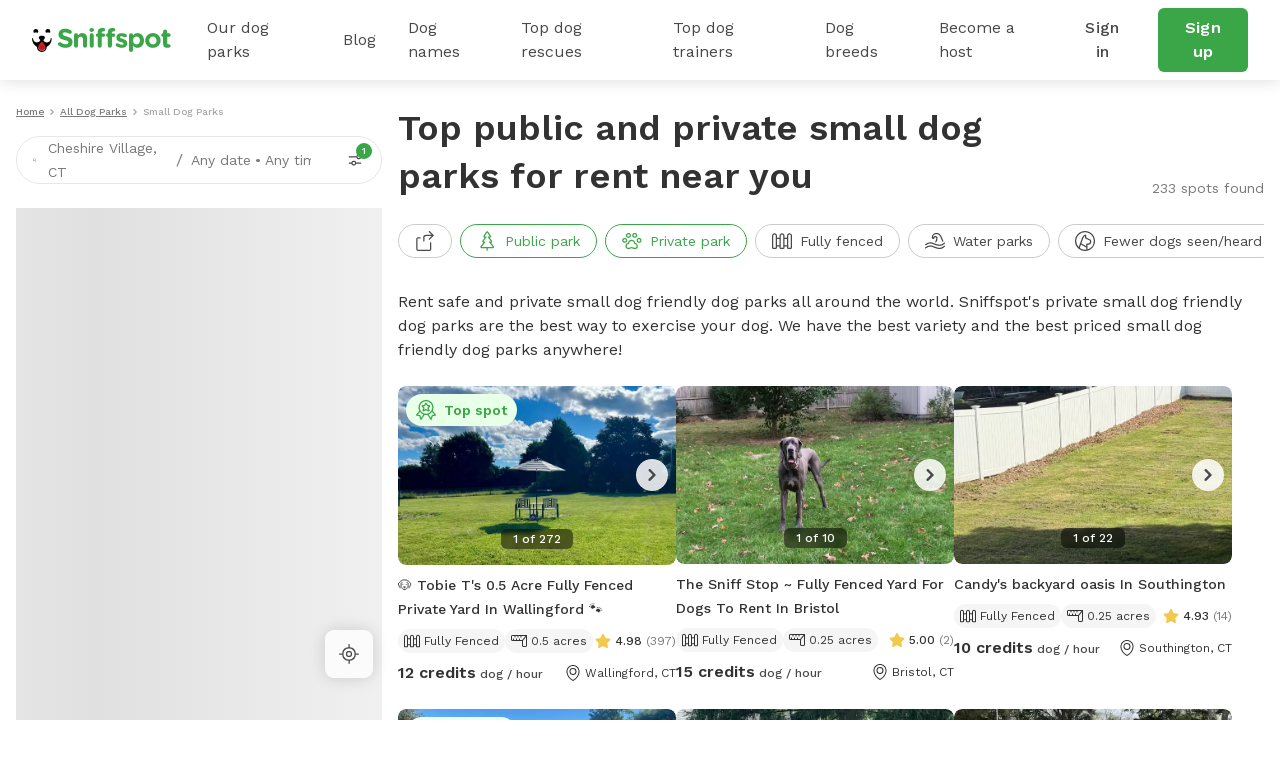

--- FILE ---
content_type: text/html; charset=utf-8
request_url: https://www.sniffspot.com/listings/small-dog-friendly?loc=Sioux%20City,%20IA
body_size: 105913
content:
<!DOCTYPE html><html lang="en"><head><script data-termly-config="">window.TERMLY_CUSTOM_BLOCKING_MAP = {"sniffspot.com":"essential","apple-mapkit.com":"essential","maps.googleapis.com":"essential"}</script><script async="async" src="https://app.termly.io/resource-blocker/813da812-f511-4f0c-8333-c0217fbb8a61?autoBlock=on" type="text/javascript"></script><script async="async" src="https://www.googletagmanager.com/gtag/js?id=AW-794741170"></script><script>(function(w,d,s,l,i){w[l]=w[l]||[];w[l].push({'gtm.start':new Date().getTime(),event:'gtm.js'});
  var f=d.getElementsByTagName(s)[0],
      j=d.createElement(s),
      dl=l!='dataLayer'?'&l='+l:'';
      j.async=true;j.src='https://www.googletagmanager.com/gtm.js?id='+i+dl;f.parentNode.insertBefore(j,f);
})(window,document,'script','dataLayer','GTM-N5ZL9VZJ');</script><script>window.dataLayer = window.dataLayer || [];
function gtag(){dataLayer.push(arguments);}
gtag('js', new Date());
if ('G-Z0Q1RRM7F2') gtag('config', 'G-Z0Q1RRM7F2');
if ('')       gtag('config', '');
if ('AW-794741170')       gtag('config', 'AW-794741170');</script><script>!function(e){if(!window.pintrk){window.pintrk = function () {
window.pintrk.queue.push(Array.prototype.slice.call(arguments))};var n=window.pintrk;n.queue=[],n.version="3.0";
var t=document.createElement("script");t.async=!0,t.src=e;
var r=document.getElementsByTagName("script")[0];
r.parentNode.insertBefore(t,r)}}("https://s.pinimg.com/ct/core.js");
pintrk('load', '2613724801597');
pintrk('page');</script><script>var _gaq = _gaq || [];
_gaq.push(
  ['_setAccount', 'UA-166957001-1'],
  ['_setDomainName', 'sniffspot.com'],
  ['_setLocalServerMode'],
  ['_trackPageview'],
);

(function() {
  var ga = document.createElement('script'); ga.type = 'text/javascript'; ga.async = true;
  ga.src = ('https:' == document.location.protocol ? 'https://ssl' : 'http://www') + '.google-analytics.com/ga.js';
  var s = document.getElementsByTagName('script')[0]; s.parentNode.insertBefore(ga, s);
})();</script><script>(function(w,d,t,r,u){
  var f,n,i;w[u]=w[u]||[],f=function(){var o={ti:'17538570'};
  o.q=w[u],w[u]=new UET(o),w[u].push("pageLoad")},n=d.createElement(t),n.src=r,n.async=1,n.onload=n.onreadystatechange=function(){var s=this.readyState;s&&s!=="loaded"&&s!=="complete"||(f(),n.onload=n.onreadystatechange=null)},i=d.getElementsByTagName(t)[0],i.parentNode.insertBefore(n,i)
})(window,document,"script","//bat.bing.com/bat.js","uetq");</script><script>!function(e,t,n,s,u,a){e.twq||(s=e.twq=function(){s.exe?s.exe.apply(s,arguments):s.queue.push(arguments);},s.version='1.1',s.queue=[],u=t.createElement(n),u.async=!0,u.src='https://static.ads-twitter.com/uwt.js',
  a=t.getElementsByTagName(n)[0],a.parentNode.insertBefore(u,a))}(window,document,'script');
  twq('config','ovj5z');</script><script>(function(win, doc, sdk_url){
if(win.ndp) return;
var tr=win.ndp=function(){
tr.handleRequest? tr.handleRequest.apply(tr, arguments):tr.queue.push(arguments);
};
tr.queue = [];
var s='script';
var new_script_section=doc.createElement(s);
new_script_section.async=!0;
new_script_section.src=sdk_url;
var insert_pos=doc.getElementsByTagName(s)[0];
insert_pos.parentNode.insertBefore(new_script_section, insert_pos);
})(window, document, 'https://ads.nextdoor.com/public/pixel/ndp.js');
ndp('init','a67189ce-9306-4c34-aaf2-18a985752471', {})
ndp('track','PAGE_VIEW');</script><script>!function(f,b,e,v,n,t,s)
{if(f.fbq)return;n=f.fbq=function(){n.callMethod?
n.callMethod.apply(n,arguments):n.queue.push(arguments)};
if(!f._fbq)f._fbq=n;n.push=n;n.loaded=!0;n.version='2.0';
n.queue=[];t=b.createElement(e);t.async=!0;
t.src=v;s=b.getElementsByTagName(e)[0];
s.parentNode.insertBefore(t,s)}(window, document,'script',
'https://connect.facebook.net/en_US/fbevents.js');
fbq('init', '1787553024590801');
fbq('track', 'PageView');</script><script>!function(w,d){if(!w.rdt){var p=w.rdt=function(){p.sendEvent?p.sendEvent.apply(p,arguments):p.callQueue.push(arguments)};p.callQueue=[];var t=d.createElement("script");t.src="https://www.redditstatic.com/ads/pixel.js",t.async=!0;var s=d.getElementsByTagName("script")[0];s.parentNode.insertBefore(t,s)}}(window,document);rdt('init','t2_c3e0bqxe');rdt('track', 'PageVisit');</script><!--DO NOT MODIFY--><!--End Reddit pixel--><script async="async" src="https://click.appcast.io/pixels/homegrown1-13771.js?ent=147"></script><script>!function (w, d, t) { w.TiktokAnalyticsObject=t;var ttq=w[t]=w[t]||[];ttq.methods=["page","track","identify","instances","debug","on","off","once","ready","alias","group","enableCookie","disableCookie"],ttq.setAndDefer=function(t,e){t[e]=function(){t.push([e].concat(Array.prototype.slice.call(arguments,0)))}};for(var i=0;i<ttq.methods.length;i++)ttq.setAndDefer(ttq,ttq.methods[i]);ttq.instance=function(t){for(var e=ttq._i[t]||[],n=0;n<ttq.methods.length;n++)ttq.setAndDefer(e,ttq.methods[n]);return e},ttq.load=function(e,n){var i="https://analytics.tiktok.com/i18n/pixel/events.js";ttq._i=ttq._i||{},ttq._i[e]=[],ttq._i[e]._u=i,ttq._t=ttq._t||{},ttq._t[e]=+new Date,ttq._o=ttq._o||{},ttq._o[e]=n||{};var o=document.createElement("script");o.type="text/javascript",o.async=!0,o.src=i+"?sdkid="+e+"&lib="+t;var a=document.getElementsByTagName("script")[0];a.parentNode.insertBefore(o,a)}; ttq.load('CE9H4L3C77UFTJ8G4V6G'); ttq.page(); }(window, document, 'ttq');</script><script>(function(h,o,t,j,a,r){
  h.hj=h.hj||function(){(h.hj.q=h.hj.q||[]).push(arguments)};
  h._hjSettings={hjid:1215373,hjsv:6};
  a=o.getElementsByTagName('head')[0];
  r=o.createElement('script');r.async=1;
  r.src=t+h._hjSettings.hjid+j+h._hjSettings.hjsv;
  a.appendChild(r);
})(window,document,'https://static.hotjar.com/c/hotjar-','.js?sv=');</script><script>function shareasaleGetCookie(e){
  var r=e+"=";var a=decodeURIComponent(document.cookie);
  var o=a.split(";");
  for(var n=0;n<o.length;n++){
    var t=o[n];
    while(t.charAt(0)==" "){
      t=t.substring(1)
    }
    if(t.indexOf(r)==0){
      return t.substring(r.length,t.length)
    }
  }
  return""
}
var shareasaleSSCID=shareasaleGetParameterByName("sscid");
function shareasaleSetCookie(e,a,r,s,t){
  if(e&&a){
    var o,n=s?"; path="+s:"",i=t?"; domain="+t:"",l="";
    r&&((o=new Date).setTime(o.getTime()+r),l="; expires="+o.toUTCString()),document.cookie=e+"="+a+l+n+i
  }
}
function shareasaleGetParameterByName(e,a){
  a||(a=window.location.href),e=e.replace(/[\[\]]/g,"\\$&");
  var r=new RegExp("[?&]"+e+"(=([^&#]*)|&|#|$)").exec(a);
  return r?r[2]?decodeURIComponent(r[2].replace(/\+/g," ")):"":null
}
shareasaleSSCID&&shareasaleSetCookie("shareasaleSSCID",shareasaleSSCID,94670778e4,"/");</script><link href="https://fonts.googleapis.com" rel="preconnect" /><link as="style" href="https://fonts.googleapis.com/css2?family=Work+Sans:ital,wght@0,400;0,500;0,600;0,700;1,400;1,500;1,600;1,700&amp;display=swap" rel="preload" /><link crossorigin="" href="https://fonts.gstatic.com" rel="preconnect" /><link href="//maps.googleapis.com" rel="dns-prefetch" /><link href="//res.cloudinary.com" rel="dns-prefetch" /><link href="//script.hotjar.com" rel="dns-prefetch" /><link href="/apple-icon-57x57.png" rel="apple-touch-icon" sizes="57x57" /><link href="/apple-icon-60x60.png" rel="apple-touch-icon" sizes="60x60" /><link href="/apple-icon-72x72.png" rel="apple-touch-icon" sizes="72x72" /><link href="/apple-icon-76x76.png" rel="apple-touch-icon" sizes="76x76" /><link href="/apple-icon-114x114.png" rel="apple-touch-icon" sizes="114x114" /><link href="/apple-icon-120x120.png" rel="apple-touch-icon" sizes="120x120" /><link href="/apple-icon-144x144.png" rel="apple-touch-icon" sizes="144x144" /><link href="/apple-icon-152x152.png" rel="apple-touch-icon" sizes="152x152" /><link href="/apple-icon-180x180.png" rel="apple-touch-icon" sizes="180x180" /><link href="/android-icon-192x192.png" rel="icon" sizes="192x192" type="image/png" /><link href="/favicon-32x32.png" rel="icon" sizes="32x32" type="image/png" /><link href="/favicon-96x96.png" rel="icon" sizes="96x96" type="image/png" /><link href="/favicon-16x16.png" rel="icon" sizes="16x16" type="image/png" /><link href="/manifest.json" rel="manifest" /><meta content="#ffffff" name="msapplication-TileColor" /><meta content="/ms-icon-144x144.png" name="msapplication-TileImage" /><meta content="#ffffff" name="theme-color" /><meta content="text/html; charset=UTF-8" http-equiv="Content-Type" /><meta content="app-id=1437699295" name="apple-itunes-app" /><meta charset="UTF-8" /><meta content="ie=edge" http-equiv="X-UA-Compatible" /><meta content="width=device-width, minimum-scale=1.0, maximum-scale=1.0, user-scalable=no" name="viewport" /><meta content="website" property="og:type" /><style>#termly-code-snippet-support .t-consentPrompt {
  display: none !important;
}</style><link href="/apple-icon-57x57.png" rel="apple-touch-icon" sizes="57x57" /><link href="/apple-icon-60x60.png" rel="apple-touch-icon" sizes="60x60" /><link href="/apple-icon-72x72.png" rel="apple-touch-icon" sizes="72x72" /><link href="/apple-icon-76x76.png" rel="apple-touch-icon" sizes="76x76" /><link href="/apple-icon-114x114.png" rel="apple-touch-icon" sizes="114x114" /><link href="/apple-icon-120x120.png" rel="apple-touch-icon" sizes="120x120" /><link href="/apple-icon-144x144.png" rel="apple-touch-icon" sizes="144x144" /><link href="/apple-icon-152x152.png" rel="apple-touch-icon" sizes="152x152" /><link href="/apple-icon-180x180.png" rel="apple-touch-icon" sizes="180x180" /><link href="/android-icon-192x192.png" rel="icon" sizes="192x192" type="image/png" /><link href="/favicon-32x32.png" rel="icon" sizes="32x32" type="image/png" /><link href="/favicon-96x96.png" rel="icon" sizes="96x96" type="image/png" /><link href="/favicon-16x16.png" rel="icon" sizes="16x16" type="image/png" /><link href="/manifest.json" rel="manifest" /><meta content="#ffffff" name="msapplication-TileColor" /><meta content="/ms-icon-144x144.png" name="msapplication-TileImage" /><meta content="#ffffff" name="theme-color" /><meta content="text/html; charset=UTF-8" http-equiv="Content-Type" /><meta content="app-id=1437699295" name="apple-itunes-app" /><meta charset="UTF-8" /><meta content="ie=edge" http-equiv="X-UA-Compatible" /><meta content="width=device-width, minimum-scale=1.0, maximum-scale=1.0, user-scalable=no" name="viewport" /><style>#termly-code-snippet-support .t-consentPrompt {
  display: none !important;
}</style><!--META START--><meta content="summary" name="twitter:card" /><meta content="@sniffspot" name="twitter:site" /><meta content="SNIFFSPOT" property="og:site_name" /><meta content="website" property="og:type" /><meta content="Top Public &amp; Private Small Dog Parks for Rent Near You | Sniffspot" name="twitter:title" /><meta content="Top Public &amp; Private Small Dog Parks for Rent Near You | Sniffspot" property="og:title" /><title>Top Public &amp; Private Small Dog Parks for Rent Near You | Sniffspot</title><meta content="https://www.sniffspot.com/assets/sniffspot-logo-square-02a542e13f7102d4ac6b71f00cacd3e31299bddb7bb5e774ed9e9bc410135cfb.png" itemprop="image" property="og:image" /><meta content="https://www.sniffspot.com/assets/sniffspot-logo-square-02a542e13f7102d4ac6b71f00cacd3e31299bddb7bb5e774ed9e9bc410135cfb.png" itemprop="image" property="og:image:secure_url" /><meta content="https://www.sniffspot.com/assets/sniffspot-logo-square-02a542e13f7102d4ac6b71f00cacd3e31299bddb7bb5e774ed9e9bc410135cfb.png" name="twitter:image" /><meta content="Find the best off leash small dog parks for rent near you. Explore both public and private dog parks perfect for safe exercise, play, and training near you." name="description" /><meta content="Find the best off leash small dog parks for rent near you. Explore both public and private dog parks perfect for safe exercise, play, and training near you." name="twitter:description" /><meta content="Find the best off leash small dog parks for rent near you. Explore both public and private dog parks perfect for safe exercise, play, and training near you." property="og:description" /><meta content="106186300306441" property="fb:app_id" /><meta content="49b524f25c9ef62a7f3a6378d8ddc657" name="p:domain_verify" /><meta content="https://www.sniffspot.com/listings/small-dog-friendly" property="og:url" /><link href="https://www.sniffspot.com/listings/small-dog-friendly" rel="canonical" /><meta content="https://www.sniffspot.com/listings/small-dog-friendly" name="canonical_url" /><meta content="index, follow, max-image-preview:large, max-snippet:-1, max-video-preview:-1" name="robots" /><!--META END--><meta name="csrf-param" content="authenticity_token" />
<meta name="csrf-token" content="ttFiLTsHXRysGIpJe6auKOXWw8B-J9RppCpsgKl-z5tENQRvyMMmxbKZMq65P3RAA_qITVTsviTrqouqPOx_kA" /><script src="//static.sniffspot.com/packs/js/runtime-b92495ae358de035c738.js"></script>
<script src="//static.sniffspot.com/packs/js/7469-9b9eb2f26b698d658979.js"></script>
<script src="//static.sniffspot.com/packs/js/4997-a973979588253c2ca170.js"></script>
<script src="//static.sniffspot.com/packs/js/1046-cb842b46e22a4c1a8216.js"></script>
<script src="//static.sniffspot.com/packs/js/2765-da086443f645417f6009.js"></script>
<script src="//static.sniffspot.com/packs/js/5373-6c2513b83e4c9d66ac18.js"></script>
<script src="//static.sniffspot.com/packs/js/7848-9e2dbe756aec3a6f4590.js"></script>
<script src="//static.sniffspot.com/packs/js/243-11a157128c3482eff886.js"></script>
<script src="//static.sniffspot.com/packs/js/5196-b9002a28f5bc4bc8a7f0.js"></script>
<script src="//static.sniffspot.com/packs/js/3311-0b9cd4c516736b70d11f.js"></script>
<script src="//static.sniffspot.com/packs/js/3355-04f3356166f9a4821033.js"></script>
<script src="//static.sniffspot.com/packs/js/7241-b1004002bf340798a1f9.js"></script>
<script src="//static.sniffspot.com/packs/js/7453-f7467ba2bfefc52054bc.js"></script>
<script src="//static.sniffspot.com/packs/js/1596-16b3bd3c81ff5ad2bf5f.js"></script>
<script src="//static.sniffspot.com/packs/js/9846-2254b047f1c48b6f575d.js"></script>
<script src="//static.sniffspot.com/packs/js/4556-b3ed2642acb1e9b88d0e.js"></script>
<script src="//static.sniffspot.com/packs/js/2943-553095799904b64aaa3e.js"></script>
<script src="//static.sniffspot.com/packs/js/5222-d70e869c2aec6a0fb72f.js"></script>
<script src="//static.sniffspot.com/packs/js/996-12dac7b42c72860ddc40.js"></script>
<script src="//static.sniffspot.com/packs/js/3282-550e1289fdb312b46a4e.js"></script>
<script src="//static.sniffspot.com/packs/js/6003-c389aa136d2d2a2ff343.js"></script>
<script src="//static.sniffspot.com/packs/js/125-19c1ca3d70ce7e5b5154.js"></script>
<script src="//static.sniffspot.com/packs/js/4398-2c413501066f25e86036.js"></script>
<script src="//static.sniffspot.com/packs/js/1102-c740554864d019f25a85.js"></script>
<script src="//static.sniffspot.com/packs/js/generated/Listings-32415575ebd8d2b39ad7.js"></script><link rel="stylesheet" href="//static.sniffspot.com/packs/css/968-a39f8144.css" />
<link rel="stylesheet" href="//static.sniffspot.com/packs/css/4398-2efd482d.css" />
<link rel="stylesheet" href="//static.sniffspot.com/packs/css/generated/Listings-a17721a5.css" /></head><body><noscript><iframe height="0" src="https://www.googletagmanager.com/ns.html?id=GTM-N5ZL9VZJ" style="display:none;visibility:hidden" width="0"></iframe></noscript><noscript><img height="1" src="https://flask.nextdoor.com/pixel?pid=a67189ce-9306-4c34-aaf2-18a985752471&amp;ev=PAGE_VIEW&amp;noscript=1" style="display:none" width="1" /></noscript><noscript><img height="1" src="https://www.facebook.com/tr?id=1787553024590801&amp;ev=PageView&amp;noscript=1" style="display:none" width="1" /></noscript><noscript><img alt="" height="1" src="https://ct.pinterest.com/v3/?event=init&amp;tid=2613724801597&amp;noscript=1" style="display:none;" width="1" /></noscript><div id="outdated"></div><div id="submodules"></div><div id="sniff-app"><script type="application/json" id="js-react-on-rails-context">{"railsEnv":"production","inMailer":false,"i18nLocale":"en","i18nDefaultLocale":"en","rorVersion":"14.1.1","rorPro":false,"href":"https://www.sniffspot.com/listings/small-dog-friendly?loc=Cheshire%2520Village%252C%2520CT\u0026lat=41.5083668\u0026lng=-72.9106202","location":"/listings/small-dog-friendly?loc=Cheshire%2520Village%252C%2520CT\u0026lat=41.5083668\u0026lng=-72.9106202","scheme":"https","host":"www.sniffspot.com","port":null,"pathname":"/listings/small-dog-friendly","search":"loc=Cheshire%2520Village%252C%2520CT\u0026lat=41.5083668\u0026lng=-72.9106202","httpAcceptLanguage":null,"somethingUseful":null,"serverSide":false}</script>
<div id="Listings-react-component"><header class="nav-guest-unauth d-none d-md-flex"><div class="nav-guest-unauth__left"><a href="/" class="nav-guest-unauth__logo"><svg width="139" height="24" viewBox="0 0 139 24" fill="none" xmlns="http://www.w3.org/2000/svg"><path d="M19.719 10.64a.421.421 0 0 0-.42-.441h-.328a.422.422 0 0 0-.419.428v.004a3.765 3.765 0 0 1-7.284 1.342c.986-.596 1.66-1.699 1.66-2.439 0-1.056-1.373-1.913-3.069-1.913-1.695 0-3.069.857-3.069 1.913 0 .743.68 1.852 1.673 2.445a3.765 3.765 0 0 1-7.281-1.349v-.004a.422.422 0 0 0-.42-.428H.42c-.24 0-.43.201-.42.441a10.057 10.057 0 0 0 5.048 8.324c-.003.072-.01.143-.01.214 0 1.32.523 2.552 1.473 3.469a4.78 4.78 0 0 0 3.52 1.349 4.83 4.83 0 0 0 4.645-5.035 10.055 10.055 0 0 0 5.043-8.32Zm-9.73 12.13a3.564 3.564 0 0 1-2.627-1.005 3.563 3.563 0 0 1-1.078-2.208 9.696 9.696 0 0 0 7.15 0 3.601 3.601 0 0 1-3.446 3.213ZM2.416 4.722a3.832 3.832 0 0 1 2.79-.002.58.58 0 0 0 .73-.26c.22-.415.324-.9.263-1.414A2.415 2.415 0 0 0 4.083.948a2.404 2.404 0 0 0-2.395 3.51c.14.263.45.372.728.264ZM14.508 4.722A3.832 3.832 0 0 1 17.3 4.72c.278.108.591.002.731-.26.22-.415.323-.9.262-1.414A2.415 2.415 0 0 0 16.176.948a2.404 2.404 0 0 0-2.395 3.51c.14.263.45.372.727.264Z" fill="#000"></path><path d="m6.603 17.654-.01.022a3.442 3.442 0 0 0-.24.708 3.665 3.665 0 0 0-.09.797c0 .985.39 1.903 1.098 2.587a3.564 3.564 0 0 0 2.626 1.006 3.602 3.602 0 0 0 3.402-4.279l-.004-.025-.016-.073a3.648 3.648 0 0 0-.246-.727c-.418-.99-1.315-2.485-3.263-4.143-1.947 1.655-2.845 3.153-3.257 4.127Z" fill="#D02027"></path><path d="M9.86 16.91a2.044 2.044 0 1 1 0 4.088 2.044 2.044 0 0 1 0-4.088Z" fill="#AF1E23"></path><path d="M26.7 17.6c-.452-.318-.77-.902-.77-1.54 0-1.061.849-1.884 1.91-1.884.532 0 .903.185 1.17.371 1.406 1.036 2.946 1.673 4.751 1.673 1.673 0 2.682-.664 2.682-1.752v-.053c0-1.036-.637-1.567-3.743-2.363-3.744-.956-6.16-1.992-6.16-5.682v-.053c0-3.372 2.708-5.602 6.505-5.602 2.257 0 4.221.584 5.894 1.646.451.265.903.823.903 1.62 0 1.061-.85 1.884-1.912 1.884a1.96 1.96 0 0 1-1.036-.292c-1.353-.796-2.628-1.247-3.902-1.247-1.567 0-2.39.717-2.39 1.62v.052c0 1.222.797 1.62 4.01 2.443 3.77.982 5.893 2.336 5.893 5.575v.053c0 3.69-2.814 5.762-6.823 5.762-2.443 0-4.912-.744-6.983-2.23ZM42.045 7.194a2.017 2.017 0 1 1 4.035 0v.16c.93-1.195 2.124-2.284 4.168-2.284 3.053 0 4.832 2.018 4.832 5.284v7.354a2.017 2.017 0 1 1-4.035 0v-6.08c0-1.912-.903-2.894-2.442-2.894-1.54 0-2.523.982-2.523 2.894v6.08a2.017 2.017 0 1 1-4.035 0V7.194ZM57.47 1.94c0-1.169.983-1.885 2.257-1.885 1.275 0 2.257.717 2.257 1.885v.053c0 1.168-.983 1.911-2.257 1.911s-2.257-.743-2.257-1.911V1.94Zm.24 5.256a2.017 2.017 0 1 1 4.034 0V17.71a2.017 2.017 0 1 1-4.035 0V7.196ZM65.701 8.788h-.16c-.929 0-1.672-.717-1.672-1.646 0-.93.743-1.673 1.673-1.673h.159v-.903c0-1.566.398-2.707 1.142-3.451C67.586.372 68.675 0 70.108 0c.637 0 1.195.027 1.646.106.69.106 1.38.717 1.38 1.62 0 .902-.743 1.672-1.646 1.672h-.345c-.929 0-1.46.478-1.46 1.54v.558h1.752c.93 0 1.673.717 1.673 1.646 0 .929-.743 1.646-1.673 1.646h-1.699v8.92a2.017 2.017 0 1 1-4.035 0v-8.92Zm10.142 0h-.16c-.929 0-1.672-.717-1.672-1.646 0-.93.743-1.673 1.672-1.673h.16v-.903c0-1.566.398-2.707 1.141-3.451C77.728.372 78.816 0 80.25 0c.637 0 1.195.027 1.646.106.69.106 1.38.717 1.38 1.62 0 .902-.743 1.672-1.645 1.672h-.346c-.93 0-1.46.478-1.46 1.54v.558h1.752c.93 0 1.673.717 1.673 1.646 0 .929-.743 1.646-1.673 1.646h-1.7v8.92a2.017 2.017 0 1 1-4.035 0v-8.92ZM84.392 18.214a1.609 1.609 0 0 1-.77-1.381c0-.903.69-1.593 1.593-1.593.292 0 .584.08.797.212 1.354.85 2.707 1.275 3.85 1.275 1.168 0 1.699-.425 1.699-1.062v-.053c0-.876-1.38-1.168-2.948-1.646-1.99-.584-4.247-1.513-4.247-4.275v-.053c0-2.893 2.336-4.513 5.204-4.513 1.487 0 3.027.398 4.407 1.089.584.292.956.823.956 1.513 0 .902-.717 1.593-1.62 1.593-.292 0-.478-.053-.743-.186-1.142-.557-2.23-.902-3.08-.902-.982 0-1.487.424-1.487.982v.053c0 .796 1.354 1.168 2.894 1.7 1.991.663 4.3 1.619 4.3 4.22v.054c0 3.16-2.362 4.593-5.442 4.593-1.752-.001-3.637-.506-5.363-1.62ZM97.03 7.194a2.017 2.017 0 1 1 4.035 0v.186c.983-1.327 2.337-2.31 4.434-2.31 3.319 0 6.478 2.602 6.478 7.355v.053c0 4.752-3.106 7.354-6.478 7.354-2.15 0-3.478-.982-4.434-2.124v4.248a2.016 2.016 0 1 1-4.035 0V7.194Zm10.912 5.284v-.053c0-2.363-1.593-3.93-3.478-3.93-1.885 0-3.451 1.567-3.451 3.93v.053c0 2.363 1.566 3.929 3.451 3.929s3.478-1.54 3.478-3.93ZM113.199 12.53v-.052c0-4.09 3.292-7.408 7.726-7.408 4.407 0 7.673 3.266 7.673 7.355v.053c0 4.088-3.292 7.407-7.726 7.407-4.407 0-7.673-3.266-7.673-7.354Zm11.417 0v-.052c0-2.098-1.514-3.93-3.744-3.93-2.31 0-3.69 1.779-3.69 3.876v.053c0 2.098 1.513 3.93 3.743 3.93 2.31 0 3.691-1.78 3.691-3.876ZM131.12 15.531V8.787h-.133c-.955 0-1.725-.77-1.725-1.726 0-.955.77-1.725 1.725-1.725h.133V3.557a2.017 2.017 0 1 1 4.035 0v1.779h1.779c.956 0 1.726.77 1.726 1.725 0 .957-.77 1.726-1.726 1.726h-1.779v6.08c0 .929.399 1.38 1.301 1.38.133 0 .399-.026.478-.026.903 0 1.673.744 1.673 1.673 0 .717-.478 1.301-1.035 1.513-.744.292-1.434.399-2.31.399-2.469 0-4.142-.983-4.142-4.275Z" fill="#3AA648"></path></svg></a><div class="nav-guest-unauth__main-menu snif-p DP"><a href="/listings">Our dog parks</a><div class="nav-guest-unauth__popup parks"><div><h3 class="snif-p snif-semibold">Top cities</h3><div class="flex-2-column"><a href="/listings/austin-tx">Austin</a><a href="/listings/chicago-il">Chicago</a><a href="/listings/denver-co">Denver</a><a href="/listings/houston-tx">Houston</a><a href="/listings/san-diego-ca">San Diego</a><a href="/listings/seattle-wa">Seattle</a></div><a href="/listings"><span class="snif-p text-underline">More locations...</span></a></div><div><h3 class="snif-p snif-semibold">Park types</h3><div class="flex-2-column parks-types"><a href="/listings/water-parks">Dog Water Parks</a><a href="/listings/hiking-trails">Dog Hiking Trails</a><a href="/listings/dog-parks-fields">Dog Fields</a><a href="/listings/fenced-parks">Fenced Dog Parks</a><a href="/listings/dog-agility-parks">Dog Agility Parks</a><a href="/listings/small-dog-friendly">Small dog parks</a><a href="/listings/dog-beaches">Dog beaches</a><a href="/listings/indoor-dog-parks">Indoor dog parks</a><a href="/listings/dog-swimming-pools">Dog swimming pools</a></div></div></div></div><div class="nav-guest-unauth__main-menu snif-p BG"><a href="/blog">Blog</a><div class="nav-guest-unauth__popup blog"><div class="pop-blog-header"><a href="https://www.sniffspot.com/blog/dog-training" target="_blank" rel="noopener noreferrer" class="snif-p snif-medium me-3">Dog Training</a><a href="https://www.sniffspot.com/blog/dog-reactivity" target="_blank" rel="noopener noreferrer" class="snif-p snif-medium me-3">Dog Reactivity</a><a href="https://www.sniffspot.com/blog/dog-enrichment" target="_blank" rel="noopener noreferrer" class="snif-p snif-medium me-3">Dog Enrichment</a><a href="https://www.sniffspot.com/blog/sniffspot-community" target="_blank" rel="noopener noreferrer" class="snif-p snif-medium me-3">Sniffspot Community</a><a href="https://www.sniffspot.com/blog/city-dog-parks" target="_blank" rel="noopener noreferrer" class="snif-p snif-medium me-0">City Dog Parks</a></div><h3 class="d-flex justify-content-between align-items-center"><span class="snif-p snif-semibold">Top articles</span><a href="/blog" target="_blank" rel="noopener noreferrer"><span class="snif-p snif-regular text-underline">See all...</span></a></h3><div class="flex-2-column blog-posts"><a href="https://www.sniffspot.com/blog/dog-enrichment/a-comprehensive-guide-to-dog-exercise" target="_blank" rel="noopener noreferrer"><picture itemscope="" itemType="https://schema.org/ImageObject"><source type="image/webp" srcSet="https://static.sniffspot.com/packs/img/bp-1-128.c08f1ce0b227036b.jpg.webp"/><source type="image/jpeg" srcSet="https://static.sniffspot.com/packs/img/bp-1-128.c08f1ce0b227036b.jpg"/><img itemProp="contentUrl" width="48" height="48" alt="A Comprehensive Guide to Dog Exercise thumbnail" loading="lazy" class=" pic-tag-img" src="https://static.sniffspot.com/packs/img/bp-1-128.c08f1ce0b227036b.jpg"/><span itemProp="creator" itemType="https://schema.org/Organization" itemscope=""><meta itemProp="name" content="Sniffspot"/></span></picture><p class="snif-s1">A Comprehensive Guide to Dog Exercise</p></a><a href="https://www.sniffspot.com/blog/dog-training/crate-train-an-older-dog" target="_blank" rel="noopener noreferrer"><picture itemscope="" itemType="https://schema.org/ImageObject"><source type="image/webp" srcSet="https://static.sniffspot.com/packs/img/bp-2-128.5619bee093730595.jpg.webp"/><source type="image/jpeg" srcSet="https://static.sniffspot.com/packs/img/bp-2-128.5619bee093730595.jpg"/><img itemProp="contentUrl" width="48" height="48" alt="How To Crate train An Older Dog - A Comprehensive Guide thumbnail" loading="lazy" class=" pic-tag-img" src="https://static.sniffspot.com/packs/img/bp-2-128.5619bee093730595.jpg"/><span itemProp="creator" itemType="https://schema.org/Organization" itemscope=""><meta itemProp="name" content="Sniffspot"/></span></picture><p class="snif-s1">How To Crate train An Older Dog - A Comprehensive Guide</p></a><a href="https://www.sniffspot.com/blog/dog-training/how-to-socialize-a-dog" target="_blank" rel="noopener noreferrer"><picture itemscope="" itemType="https://schema.org/ImageObject"><source type="image/webp" srcSet="https://static.sniffspot.com/packs/img/bp-3-128.b6b5d2a5ad61a2c1.jpg.webp"/><source type="image/jpeg" srcSet="https://static.sniffspot.com/packs/img/bp-3-128.b6b5d2a5ad61a2c1.jpg"/><img itemProp="contentUrl" width="48" height="48" alt="How To Socialize A Dog - A Comprehensive Guide thumbnail" loading="lazy" class=" pic-tag-img" src="https://static.sniffspot.com/packs/img/bp-3-128.b6b5d2a5ad61a2c1.jpg"/><span itemProp="creator" itemType="https://schema.org/Organization" itemscope=""><meta itemProp="name" content="Sniffspot"/></span></picture><p class="snif-s1">How To Socialize A Dog - A Comprehensive Guide</p></a><a href="https://www.sniffspot.com/blog/dog-training/leash-training-a-guide-to-training-your-dog-to-walk-on-a-leash" target="_blank" rel="noopener noreferrer"><picture itemscope="" itemType="https://schema.org/ImageObject"><source type="image/webp" srcSet="https://static.sniffspot.com/packs/img/bp-4-128.7ba9f2e6673281ea.jpg.webp"/><source type="image/jpeg" srcSet="https://static.sniffspot.com/packs/img/bp-4-128.7ba9f2e6673281ea.jpg"/><img itemProp="contentUrl" width="48" height="48" alt="Leash Training: A Guide to Training Your Dog to Walk on a Leash thumbnail" loading="lazy" class=" pic-tag-img" src="https://static.sniffspot.com/packs/img/bp-4-128.7ba9f2e6673281ea.jpg"/><span itemProp="creator" itemType="https://schema.org/Organization" itemscope=""><meta itemProp="name" content="Sniffspot"/></span></picture><p class="snif-s1">Leash Training: A Guide to Training Your Dog to Walk on a Leash</p></a><a href="https://www.sniffspot.com/blog/dog-enrichment/skijoring-a-guide-to-skijoring-with-dogs" target="_blank" rel="noopener noreferrer"><picture itemscope="" itemType="https://schema.org/ImageObject"><source type="image/webp" srcSet="https://static.sniffspot.com/packs/img/bp-5-128.c6238b6b972e6684.jpg.webp"/><source type="image/jpeg" srcSet="https://static.sniffspot.com/packs/img/bp-5-128.c6238b6b972e6684.jpg"/><img itemProp="contentUrl" width="48" height="48" alt="Skijoring: A Guide to Skijoring with Dogs thumbnail" loading="lazy" class=" pic-tag-img" src="https://static.sniffspot.com/packs/img/bp-5-128.c6238b6b972e6684.jpg"/><span itemProp="creator" itemType="https://schema.org/Organization" itemscope=""><meta itemProp="name" content="Sniffspot"/></span></picture><p class="snif-s1">Skijoring: A Guide to Skijoring with Dogs</p></a><a href="https://www.sniffspot.com/blog/dog-enrichment/the-best-dog-enrichment-toys" target="_blank" rel="noopener noreferrer"><picture itemscope="" itemType="https://schema.org/ImageObject"><source type="image/webp" srcSet="https://static.sniffspot.com/packs/img/bp-6-128.fe05b93df065927d.jpg.webp"/><source type="image/jpeg" srcSet="https://static.sniffspot.com/packs/img/bp-6-128.fe05b93df065927d.jpg"/><img itemProp="contentUrl" width="48" height="48" alt="The Best Dog Enrichment Toys thumbnail" loading="lazy" class=" pic-tag-img" src="https://static.sniffspot.com/packs/img/bp-6-128.fe05b93df065927d.jpg"/><span itemProp="creator" itemType="https://schema.org/Organization" itemscope=""><meta itemProp="name" content="Sniffspot"/></span></picture><p class="snif-s1">The Best Dog Enrichment Toys</p></a><a href="https://www.sniffspot.com/blog/city-dog-parks/the-best-united-states-dog-parks" target="_blank" rel="noopener noreferrer"><picture itemscope="" itemType="https://schema.org/ImageObject"><source type="image/webp" srcSet="https://static.sniffspot.com/packs/img/bp-7-128.020e83cf38bb7c47.png.webp"/><source type="image/png" srcSet="https://static.sniffspot.com/packs/img/bp-7-128.020e83cf38bb7c47.png"/><img itemProp="contentUrl" width="48" height="48" alt="The Best United States Dog Parks thumbnail" loading="lazy" class=" pic-tag-img" src="https://static.sniffspot.com/packs/img/bp-7-128.020e83cf38bb7c47.png"/><span itemProp="creator" itemType="https://schema.org/Organization" itemscope=""><meta itemProp="name" content="Sniffspot"/></span></picture><p class="snif-s1">The Best United States Dog Parks</p></a><a href="https://www.sniffspot.com/blog/city-dog-parks/the-best-indoor-dog-parks-in-the-united-states" target="_blank" rel="noopener noreferrer"><picture itemscope="" itemType="https://schema.org/ImageObject"><source type="image/webp" srcSet="https://static.sniffspot.com/packs/img/bp-8-128.f9748a8d388ad2b3.png.webp"/><source type="image/png" srcSet="https://static.sniffspot.com/packs/img/bp-8-128.f9748a8d388ad2b3.png"/><img itemProp="contentUrl" width="48" height="48" alt="The Best Indoor Dog Parks in the United States thumbnail" loading="lazy" class=" pic-tag-img" src="https://static.sniffspot.com/packs/img/bp-8-128.f9748a8d388ad2b3.png"/><span itemProp="creator" itemType="https://schema.org/Organization" itemscope=""><meta itemProp="name" content="Sniffspot"/></span></picture><p class="snif-s1">The Best Indoor Dog Parks in the United States</p></a><a href="https://www.sniffspot.com/blog/city-dog-parks/the-best-off-leash-dog-parks-in-the-united-states" target="_blank" rel="noopener noreferrer"><picture itemscope="" itemType="https://schema.org/ImageObject"><source type="image/webp" srcSet="https://static.sniffspot.com/packs/img/bp-9-128.67bf1b622061af69.png.webp"/><source type="image/png" srcSet="https://static.sniffspot.com/packs/img/bp-9-128.67bf1b622061af69.png"/><img itemProp="contentUrl" width="48" height="48" alt="The Best Off-Leash Dog Parks in the United States thumbnail" loading="lazy" class=" pic-tag-img" src="https://static.sniffspot.com/packs/img/bp-9-128.67bf1b622061af69.png"/><span itemProp="creator" itemType="https://schema.org/Organization" itemscope=""><meta itemProp="name" content="Sniffspot"/></span></picture><p class="snif-s1">The Best Off-Leash Dog Parks in the United States</p></a></div></div></div><div class="nav-guest-unauth__main-menu snif-p DN"><a href="/dog-names">Dog names</a><div class="nav-guest-unauth__popup dog-names"><h3 class="snif-p snif-semibold">Browse our popular dog names across genders, breeds &amp; states</h3><a class="d-block snif-p mt-3" href="https://www.sniffspot.com/dog-names/male" target="_blank" rel="noopener noreferrer"><span class="snif-p">Most Popular Male Dog Names</span></a><a class="d-block snif-p mt-3" href="https://www.sniffspot.com/dog-names/female" target="_blank" rel="noopener noreferrer"><span class="snif-p">Most Popular Female Dog Names</span></a><a class="d-block snif-p mt-3" href="https://www.sniffspot.com/dog-names/golden-retriever" target="_blank" rel="noopener noreferrer"><span class="snif-p">Most Popular Golden Retriever Dog Names</span></a><a class="d-block snif-p mt-3" href="https://www.sniffspot.com/dog-names/labrador-retriever" target="_blank" rel="noopener noreferrer"><span class="snif-p">Most Popular Labrador Retriever Dog Names</span></a><a class="d-block snif-p mt-3" href="https://www.sniffspot.com/dog-names/siberian-husky" target="_blank" rel="noopener noreferrer"><span class="snif-p">Most Popular Siberian Husky Dog Names</span></a><a class="d-block snif-p mt-3" href="https://www.sniffspot.com/dog-names/german-shepherd-dog" target="_blank" rel="noopener noreferrer"><span class="snif-p">Most Popular German Shepherd Dog Names</span></a></div></div><div class="nav-guest-unauth__main-menu snif-p DR"><a href="/dog-rescues/united-states">Top dog rescues</a><div class="nav-guest-unauth__popup dog-rescues"><h3 class="snif-p snif-semibold">Find top dog rescues &amp; shelters in the United States</h3><a class="d-block snif-p mt-3" href="https://www.sniffspot.com/dog-rescues/washington" target="_blank" rel="noopener noreferrer"><span class="snif-p">Best Washington Dog Rescues &amp; Shelters in 2026</span></a><a class="d-block snif-p mt-3" href="https://www.sniffspot.com/dog-rescues/oregon" target="_blank" rel="noopener noreferrer"><span class="snif-p">Best Oregon Dog Rescues &amp; Shelters in 2026</span></a><a class="d-block snif-p mt-3" href="https://www.sniffspot.com/dog-rescues/california" target="_blank" rel="noopener noreferrer"><span class="snif-p">Best California Dog Rescues &amp; Shelters in 2026</span></a><a class="d-block snif-p mt-3" href="https://www.sniffspot.com/dog-rescues/florida" target="_blank" rel="noopener noreferrer"><span class="snif-p">Best Florida Dog Rescues &amp; Shelters in 2026</span></a><a class="d-block snif-p mt-3" href="https://www.sniffspot.com/dog-rescues/new-york" target="_blank" rel="noopener noreferrer"><span class="snif-p">Best New York Dog Rescues &amp; Shelters in 2026</span></a><a class="d-block snif-p mt-3" href="https://www.sniffspot.com/dog-rescues/texas" target="_blank" rel="noopener noreferrer"><span class="snif-p">Best Texas Dog Rescues &amp; Shelters in 2026</span></a></div></div><div class="nav-guest-unauth__main-menu snif-p TR"><a href="/blog/dog-trainers/united-states">Top dog trainers</a><div class="nav-guest-unauth__popup trainers"><h3 class="snif-p snif-semibold">Sniffspot&#x27;s annual contest for top dog trainers by city and state</h3><a class="d-block snif-p mt-3" href="https://www.sniffspot.com/blog/dog-trainers/denver-co" target="_blank" rel="noopener noreferrer"><span class="snif-p">Top dog trainers in Denver</span></a><a class="d-block snif-p mt-3" href="https://www.sniffspot.com/blog/dog-trainers/atlanta-ga" target="_blank" rel="noopener noreferrer"><span class="snif-p">Top dog trainers in Atlanta</span></a><a class="d-block snif-p mt-3" href="https://www.sniffspot.com/blog/dog-trainers/chicago-il" target="_blank" rel="noopener noreferrer"><span class="snif-p">Top dog trainers in Chicago</span></a><a class="d-block snif-p mt-3" href="https://www.sniffspot.com/blog/dog-trainers/nevada" target="_blank" rel="noopener noreferrer"><span class="snif-p">Top dog trainers in Nevada</span></a><a class="d-block snif-p mt-3" href="https://www.sniffspot.com/blog/dog-trainers/seattle-wa" target="_blank" rel="noopener noreferrer"><span class="snif-p">Top dog trainers in Seattle</span></a><a class="d-block snif-p mt-3" href="https://www.sniffspot.com/blog/dog-trainers/nashville-tn" target="_blank" rel="noopener noreferrer"><span class="snif-p">Top dog trainers in Nashville</span></a><a class="d-block snif-p mt-3" href="https://www.sniffspot.com/blog/dog-trainers/united-states" target="_blank" rel="noopener noreferrer"><span class="snif-p">More dog trainers...</span></a></div></div><div class="nav-guest-unauth__main-menu snif-p DB"><a href="/blog/dog-breeds">Dog breeds</a><div class="nav-guest-unauth__popup dog-breeds"><h3 class="snif-p snif-semibold">Learn about popular dog breeds with insights from real owners</h3><a class="d-block snif-p mt-3" href="https://www.sniffspot.com/blog/dog-breeds/what-to-expect-from-german-shepherd-dog-real-insights-from-dog-owners" target="_blank" rel="noopener noreferrer"><span class="snif-p">Explore the German Shepherd Dog: Genuine Tips from Owners</span></a><a class="d-block snif-p mt-3" href="https://www.sniffspot.com/blog/dog-breeds/explore-the-labrador-retriever-real-tips-from-owners" target="_blank" rel="noopener noreferrer"><span class="snif-p">Explore the Labrador Retriever: Real Tips from Owners</span></a><a class="d-block snif-p mt-3" href="https://www.sniffspot.com/blog/dog-breeds/explore-the-golden-retriever-genuine-tips-from-9000-owners" target="_blank" rel="noopener noreferrer"><span class="snif-p">Explore the Golden Retriever: Genuine Tips from 9,000+ Owners</span></a><a class="d-block snif-p mt-3" href="https://www.sniffspot.com/blog/dog-breeds/explore-the-american-staffordshire-terrier-genuine-tips-from-9000-owners" target="_blank" rel="noopener noreferrer"><span class="snif-p">Explore the American Staffordshire Terrier: Genuine Tips from 9,000+ Owners</span></a><a class="d-block snif-p mt-3" href="https://www.sniffspot.com/blog/dog-breeds/explore-the-australian-shepherd-genuine-tips-from-9000-owners" target="_blank" rel="noopener noreferrer"><span class="snif-p">Explore the Australian Shepherd: Genuine Tips from 9,000+ Owners</span></a></div></div><div class="nav-guest-unauth__main-menu snif-p undefined"><a href="/host">Become a host</a></div></div><div class="nav-guest-unauth__right"><a href="/users/sign_in"><button class="sniff-button sniff-button_size_md sniff-button_color_secondary " style="border:none">Sign in</button></a><a href="/users/sign_up"><button class="sniff-button sniff-button_size_md sniff-button_color_primary ">Sign up</button></a></div></header><header class="navigation-layout is-listing mob-show d-flex d-md-none" style="height:72px"><div class="w-100 h-100 d-flex justify-content-between align-items-center"><div class="navigation-guest__search-bar-menu"><svg xmlns="http://www.w3.org/2000/svg" width="24" height="24" viewBox="0 0 24 24" fill="none"><path d="M2.25 18.753a.75.75 0 0 1 0-1.5h19.5a.75.75 0 0 1 0 1.5H2.25ZM2.25 12.753a.75.75 0 0 1 0-1.5h19.5a.75.75 0 0 1 0 1.5H2.25ZM2.25 6.753a.75.75 0 0 1 0-1.5h19.5a.75.75 0 0 1 0 1.5H2.25Z" fill="currentColor"></path></svg></div><div class="nav-guest-mobile-unauth is-listings"><div class="nav-guest-mobile-unauth__main-menu"><a href="/listings">Our dog parks</a><div class="chev-menu"><svg width="20" height="12" viewBox="0 0 20 12" fill="none" xmlns="http://www.w3.org/2000/svg"><path d="M10 12a1.994 1.994 0 0 1-1.414-.586l-8-8a1.998 1.998 0 0 1 0-2.828 1.998 1.998 0 0 1 2.828 0l6.61 6.61L16.61.836a2.002 2.002 0 0 1 2.78 2.878l-8 7.724C11 11.814 10.5 12 10 12Z" fill="currentColor"></path></svg></div></div><div class="nav-guest-mobile-unauth__collapse-container"><div class="nav-guest-mobile-unauth__collapse"><h3 class="snif-p snif-semibold">Top cities</h3><a href="/listings/austin-tx" class="d-block mt-3">Austin</a><a href="/listings/chicago-il" class="d-block mt-3">Chicago</a><a href="/listings/denver-co" class="d-block mt-3">Denver</a><a href="/listings/houston-tx" class="d-block mt-3">Houston</a><a href="/listings/san-diego-ca" class="d-block mt-3">San Diego</a><a href="/listings/seattle-wa" class="d-block mt-3">Seattle</a><a href="/listings" class="d-block mt-3 mb-5"><span class="snif-p text-underline">More locations...</span></a><h3 class="snif-p snif-semibold pt-1">Park types</h3><a href="/listings/water-parks" class="d-block mt-3">Dog Water Parks</a><a href="/listings/hiking-trails" class="d-block mt-3">Dog Hiking Trails</a><a href="/listings/dog-parks-fields" class="d-block mt-3">Dog Fields</a><a href="/listings/fenced-parks" class="d-block mt-3">Fenced Dog Parks</a><a href="/listings/dog-agility-parks" class="d-block mt-3">Dog Agility Parks</a><a href="/listings/small-dog-friendly" class="d-block mt-3">Small dog parks</a><a href="/listings/dog-beaches" class="d-block mt-3">Dog beaches</a><a href="/listings/indoor-dog-parks" class="d-block mt-3">Indoor dog parks</a><a href="/listings/dog-swimming-pools" class="d-block mt-3">Dog swimming pools</a></div></div><div class="nav-guest-mobile-unauth__main-menu"><a href="/blog">Blog</a><div class="chev-menu"><svg width="20" height="12" viewBox="0 0 20 12" fill="none" xmlns="http://www.w3.org/2000/svg"><path d="M10 12a1.994 1.994 0 0 1-1.414-.586l-8-8a1.998 1.998 0 0 1 0-2.828 1.998 1.998 0 0 1 2.828 0l6.61 6.61L16.61.836a2.002 2.002 0 0 1 2.78 2.878l-8 7.724C11 11.814 10.5 12 10 12Z" fill="currentColor"></path></svg></div></div><div class="nav-guest-mobile-unauth__collapse-container"><div class="nav-guest-mobile-unauth__collapse"><a href="https://www.sniffspot.com/blog/dog-training" target="_blank" rel="noopener noreferrer" class="d-block mb-3">Dog Training</a><a href="https://www.sniffspot.com/blog/dog-reactivity" target="_blank" rel="noopener noreferrer" class="d-block mb-3">Dog Reactivity</a><a href="https://www.sniffspot.com/blog/dog-enrichment" target="_blank" rel="noopener noreferrer" class="d-block mb-3">Dog Enrichment</a><a href="https://www.sniffspot.com/blog/sniffspot-community" target="_blank" rel="noopener noreferrer" class="d-block mb-3">Sniffspot Community</a><a href="https://www.sniffspot.com/blog/city-dog-parks" target="_blank" rel="noopener noreferrer" class="d-block mb-3">City Dog Parks</a><h3 class="snif-p snif-semibold mt-5">Top articles</h3><a href="https://www.sniffspot.com/blog/dog-enrichment/a-comprehensive-guide-to-dog-exercise" target="_blank" rel="noopener noreferrer" class="nav-guest-mobile-unauth__blog-post"><picture itemscope="" itemType="https://schema.org/ImageObject"><source type="image/webp" srcSet="https://static.sniffspot.com/packs/img/bp-1-128.c08f1ce0b227036b.jpg.webp"/><source type="image/jpeg" srcSet="https://static.sniffspot.com/packs/img/bp-1-128.c08f1ce0b227036b.jpg"/><img itemProp="contentUrl" width="48" height="48" alt="A Comprehensive Guide to Dog Exercise thumbnail" loading="lazy" class=" pic-tag-img" src="https://static.sniffspot.com/packs/img/bp-1-128.c08f1ce0b227036b.jpg"/><span itemProp="creator" itemType="https://schema.org/Organization" itemscope=""><meta itemProp="name" content="Sniffspot"/></span></picture><p class="snif-s1">A Comprehensive Guide to Dog Exercise</p></a><a href="https://www.sniffspot.com/blog/dog-training/crate-train-an-older-dog" target="_blank" rel="noopener noreferrer" class="nav-guest-mobile-unauth__blog-post"><picture itemscope="" itemType="https://schema.org/ImageObject"><source type="image/webp" srcSet="https://static.sniffspot.com/packs/img/bp-2-128.5619bee093730595.jpg.webp"/><source type="image/jpeg" srcSet="https://static.sniffspot.com/packs/img/bp-2-128.5619bee093730595.jpg"/><img itemProp="contentUrl" width="48" height="48" alt="How To Crate train An Older Dog - A Comprehensive Guide thumbnail" loading="lazy" class=" pic-tag-img" src="https://static.sniffspot.com/packs/img/bp-2-128.5619bee093730595.jpg"/><span itemProp="creator" itemType="https://schema.org/Organization" itemscope=""><meta itemProp="name" content="Sniffspot"/></span></picture><p class="snif-s1">How To Crate train An Older Dog - A Comprehensive Guide</p></a><a href="https://www.sniffspot.com/blog/dog-training/how-to-socialize-a-dog" target="_blank" rel="noopener noreferrer" class="nav-guest-mobile-unauth__blog-post"><picture itemscope="" itemType="https://schema.org/ImageObject"><source type="image/webp" srcSet="https://static.sniffspot.com/packs/img/bp-3-128.b6b5d2a5ad61a2c1.jpg.webp"/><source type="image/jpeg" srcSet="https://static.sniffspot.com/packs/img/bp-3-128.b6b5d2a5ad61a2c1.jpg"/><img itemProp="contentUrl" width="48" height="48" alt="How To Socialize A Dog - A Comprehensive Guide thumbnail" loading="lazy" class=" pic-tag-img" src="https://static.sniffspot.com/packs/img/bp-3-128.b6b5d2a5ad61a2c1.jpg"/><span itemProp="creator" itemType="https://schema.org/Organization" itemscope=""><meta itemProp="name" content="Sniffspot"/></span></picture><p class="snif-s1">How To Socialize A Dog - A Comprehensive Guide</p></a><a href="https://www.sniffspot.com/blog/dog-training/leash-training-a-guide-to-training-your-dog-to-walk-on-a-leash" target="_blank" rel="noopener noreferrer" class="nav-guest-mobile-unauth__blog-post"><picture itemscope="" itemType="https://schema.org/ImageObject"><source type="image/webp" srcSet="https://static.sniffspot.com/packs/img/bp-4-128.7ba9f2e6673281ea.jpg.webp"/><source type="image/jpeg" srcSet="https://static.sniffspot.com/packs/img/bp-4-128.7ba9f2e6673281ea.jpg"/><img itemProp="contentUrl" width="48" height="48" alt="Leash Training: A Guide to Training Your Dog to Walk on a Leash thumbnail" loading="lazy" class=" pic-tag-img" src="https://static.sniffspot.com/packs/img/bp-4-128.7ba9f2e6673281ea.jpg"/><span itemProp="creator" itemType="https://schema.org/Organization" itemscope=""><meta itemProp="name" content="Sniffspot"/></span></picture><p class="snif-s1">Leash Training: A Guide to Training Your Dog to Walk on a Leash</p></a><a href="https://www.sniffspot.com/blog/dog-enrichment/skijoring-a-guide-to-skijoring-with-dogs" target="_blank" rel="noopener noreferrer" class="nav-guest-mobile-unauth__blog-post"><picture itemscope="" itemType="https://schema.org/ImageObject"><source type="image/webp" srcSet="https://static.sniffspot.com/packs/img/bp-5-128.c6238b6b972e6684.jpg.webp"/><source type="image/jpeg" srcSet="https://static.sniffspot.com/packs/img/bp-5-128.c6238b6b972e6684.jpg"/><img itemProp="contentUrl" width="48" height="48" alt="Skijoring: A Guide to Skijoring with Dogs thumbnail" loading="lazy" class=" pic-tag-img" src="https://static.sniffspot.com/packs/img/bp-5-128.c6238b6b972e6684.jpg"/><span itemProp="creator" itemType="https://schema.org/Organization" itemscope=""><meta itemProp="name" content="Sniffspot"/></span></picture><p class="snif-s1">Skijoring: A Guide to Skijoring with Dogs</p></a><a href="https://www.sniffspot.com/blog/dog-enrichment/the-best-dog-enrichment-toys" target="_blank" rel="noopener noreferrer" class="nav-guest-mobile-unauth__blog-post"><picture itemscope="" itemType="https://schema.org/ImageObject"><source type="image/webp" srcSet="https://static.sniffspot.com/packs/img/bp-6-128.fe05b93df065927d.jpg.webp"/><source type="image/jpeg" srcSet="https://static.sniffspot.com/packs/img/bp-6-128.fe05b93df065927d.jpg"/><img itemProp="contentUrl" width="48" height="48" alt="The Best Dog Enrichment Toys thumbnail" loading="lazy" class=" pic-tag-img" src="https://static.sniffspot.com/packs/img/bp-6-128.fe05b93df065927d.jpg"/><span itemProp="creator" itemType="https://schema.org/Organization" itemscope=""><meta itemProp="name" content="Sniffspot"/></span></picture><p class="snif-s1">The Best Dog Enrichment Toys</p></a><a href="https://www.sniffspot.com/blog/city-dog-parks/the-best-united-states-dog-parks" target="_blank" rel="noopener noreferrer" class="nav-guest-mobile-unauth__blog-post"><picture itemscope="" itemType="https://schema.org/ImageObject"><source type="image/webp" srcSet="https://static.sniffspot.com/packs/img/bp-7-128.020e83cf38bb7c47.png.webp"/><source type="image/png" srcSet="https://static.sniffspot.com/packs/img/bp-7-128.020e83cf38bb7c47.png"/><img itemProp="contentUrl" width="48" height="48" alt="The Best United States Dog Parks thumbnail" loading="lazy" class=" pic-tag-img" src="https://static.sniffspot.com/packs/img/bp-7-128.020e83cf38bb7c47.png"/><span itemProp="creator" itemType="https://schema.org/Organization" itemscope=""><meta itemProp="name" content="Sniffspot"/></span></picture><p class="snif-s1">The Best United States Dog Parks</p></a><a href="https://www.sniffspot.com/blog/city-dog-parks/the-best-indoor-dog-parks-in-the-united-states" target="_blank" rel="noopener noreferrer" class="nav-guest-mobile-unauth__blog-post"><picture itemscope="" itemType="https://schema.org/ImageObject"><source type="image/webp" srcSet="https://static.sniffspot.com/packs/img/bp-8-128.f9748a8d388ad2b3.png.webp"/><source type="image/png" srcSet="https://static.sniffspot.com/packs/img/bp-8-128.f9748a8d388ad2b3.png"/><img itemProp="contentUrl" width="48" height="48" alt="The Best Indoor Dog Parks in the United States thumbnail" loading="lazy" class=" pic-tag-img" src="https://static.sniffspot.com/packs/img/bp-8-128.f9748a8d388ad2b3.png"/><span itemProp="creator" itemType="https://schema.org/Organization" itemscope=""><meta itemProp="name" content="Sniffspot"/></span></picture><p class="snif-s1">The Best Indoor Dog Parks in the United States</p></a><a href="https://www.sniffspot.com/blog/city-dog-parks/the-best-off-leash-dog-parks-in-the-united-states" target="_blank" rel="noopener noreferrer" class="nav-guest-mobile-unauth__blog-post"><picture itemscope="" itemType="https://schema.org/ImageObject"><source type="image/webp" srcSet="https://static.sniffspot.com/packs/img/bp-9-128.67bf1b622061af69.png.webp"/><source type="image/png" srcSet="https://static.sniffspot.com/packs/img/bp-9-128.67bf1b622061af69.png"/><img itemProp="contentUrl" width="48" height="48" alt="The Best Off-Leash Dog Parks in the United States thumbnail" loading="lazy" class=" pic-tag-img" src="https://static.sniffspot.com/packs/img/bp-9-128.67bf1b622061af69.png"/><span itemProp="creator" itemType="https://schema.org/Organization" itemscope=""><meta itemProp="name" content="Sniffspot"/></span></picture><p class="snif-s1">The Best Off-Leash Dog Parks in the United States</p></a><a href="/blog" target="_blank" rel="noopener noreferrer" class="d-block text-end mt-5 pt-2"><span class="snif-p text-underline">See all...</span></a></div></div><div class="nav-guest-mobile-unauth__main-menu"><a href="/dog-names">Dog names</a><div class="chev-menu"><svg width="20" height="12" viewBox="0 0 20 12" fill="none" xmlns="http://www.w3.org/2000/svg"><path d="M10 12a1.994 1.994 0 0 1-1.414-.586l-8-8a1.998 1.998 0 0 1 0-2.828 1.998 1.998 0 0 1 2.828 0l6.61 6.61L16.61.836a2.002 2.002 0 0 1 2.78 2.878l-8 7.724C11 11.814 10.5 12 10 12Z" fill="currentColor"></path></svg></div></div><div class="nav-guest-mobile-unauth__collapse-container"><div class="nav-guest-mobile-unauth__collapse"><h3 class="snif-p snif-semibold">Browse our popular dog names across genders, breeds &amp; states</h3><a class="d-block snif-p mt-3" href="https://www.sniffspot.com/dog-names/male" target="_blank" rel="noopener noreferrer"><span class="snif-p">Most Popular Male Dog Names</span></a><a class="d-block snif-p mt-3" href="https://www.sniffspot.com/dog-names/female" target="_blank" rel="noopener noreferrer"><span class="snif-p">Most Popular Female Dog Names</span></a><a class="d-block snif-p mt-3" href="https://www.sniffspot.com/dog-names/golden-retriever" target="_blank" rel="noopener noreferrer"><span class="snif-p">Most Popular Golden Retriever Dog Names</span></a><a class="d-block snif-p mt-3" href="https://www.sniffspot.com/dog-names/labrador-retriever" target="_blank" rel="noopener noreferrer"><span class="snif-p">Most Popular Labrador Retriever Dog Names</span></a><a class="d-block snif-p mt-3" href="https://www.sniffspot.com/dog-names/siberian-husky" target="_blank" rel="noopener noreferrer"><span class="snif-p">Most Popular Siberian Husky Dog Names</span></a><a class="d-block snif-p mt-3" href="https://www.sniffspot.com/dog-names/german-shepherd-dog" target="_blank" rel="noopener noreferrer"><span class="snif-p">Most Popular German Shepherd Dog Names</span></a></div></div><div class="nav-guest-mobile-unauth__main-menu"><a href="/dog-rescues/united-states">Top dog rescues</a><div class="chev-menu"><svg width="20" height="12" viewBox="0 0 20 12" fill="none" xmlns="http://www.w3.org/2000/svg"><path d="M10 12a1.994 1.994 0 0 1-1.414-.586l-8-8a1.998 1.998 0 0 1 0-2.828 1.998 1.998 0 0 1 2.828 0l6.61 6.61L16.61.836a2.002 2.002 0 0 1 2.78 2.878l-8 7.724C11 11.814 10.5 12 10 12Z" fill="currentColor"></path></svg></div></div><div class="nav-guest-mobile-unauth__collapse-container"><div class="nav-guest-mobile-unauth__collapse"><h3 class="snif-p snif-semibold">Find top dog rescues &amp; shelters in the United States</h3><a class="d-block snif-p mt-3" href="https://www.sniffspot.com/dog-rescues/washington" target="_blank" rel="noopener noreferrer"><span class="snif-p">Best Washington Dog Rescues &amp; Shelters in 2026</span></a><a class="d-block snif-p mt-3" href="https://www.sniffspot.com/dog-rescues/oregon" target="_blank" rel="noopener noreferrer"><span class="snif-p">Best Oregon Dog Rescues &amp; Shelters in 2026</span></a><a class="d-block snif-p mt-3" href="https://www.sniffspot.com/dog-rescues/california" target="_blank" rel="noopener noreferrer"><span class="snif-p">Best California Dog Rescues &amp; Shelters in 2026</span></a><a class="d-block snif-p mt-3" href="https://www.sniffspot.com/dog-rescues/florida" target="_blank" rel="noopener noreferrer"><span class="snif-p">Best Florida Dog Rescues &amp; Shelters in 2026</span></a><a class="d-block snif-p mt-3" href="https://www.sniffspot.com/dog-rescues/new-york" target="_blank" rel="noopener noreferrer"><span class="snif-p">Best New York Dog Rescues &amp; Shelters in 2026</span></a><a class="d-block snif-p mt-3" href="https://www.sniffspot.com/dog-rescues/texas" target="_blank" rel="noopener noreferrer"><span class="snif-p">Best Texas Dog Rescues &amp; Shelters in 2026</span></a></div></div><div class="nav-guest-mobile-unauth__main-menu"><a href="/blog/dog-trainers/united-states">Top dog trainers</a><div class="chev-menu"><svg width="20" height="12" viewBox="0 0 20 12" fill="none" xmlns="http://www.w3.org/2000/svg"><path d="M10 12a1.994 1.994 0 0 1-1.414-.586l-8-8a1.998 1.998 0 0 1 0-2.828 1.998 1.998 0 0 1 2.828 0l6.61 6.61L16.61.836a2.002 2.002 0 0 1 2.78 2.878l-8 7.724C11 11.814 10.5 12 10 12Z" fill="currentColor"></path></svg></div></div><div class="nav-guest-mobile-unauth__collapse-container"><div class="nav-guest-mobile-unauth__collapse"><h3 class="snif-p snif-semibold">Sniffspot&#x27;s annual contest for top dog trainers by city and state</h3><a class="nav-guest-mobile-unauth__trainer-post" href="https://www.sniffspot.com/blog/dog-trainers/denver-co" target="_blank" rel="noopener noreferrer"><span class="snif-p">Top dog trainers in Denver</span></a><a class="nav-guest-mobile-unauth__trainer-post" href="https://www.sniffspot.com/blog/dog-trainers/atlanta-ga" target="_blank" rel="noopener noreferrer"><span class="snif-p">Top dog trainers in Atlanta</span></a><a class="nav-guest-mobile-unauth__trainer-post" href="https://www.sniffspot.com/blog/dog-trainers/chicago-il" target="_blank" rel="noopener noreferrer"><span class="snif-p">Top dog trainers in Chicago</span></a><a class="nav-guest-mobile-unauth__trainer-post" href="https://www.sniffspot.com/blog/dog-trainers/nevada" target="_blank" rel="noopener noreferrer"><span class="snif-p">Top dog trainers in Nevada</span></a><a class="nav-guest-mobile-unauth__trainer-post" href="https://www.sniffspot.com/blog/dog-trainers/seattle-wa" target="_blank" rel="noopener noreferrer"><span class="snif-p">Top dog trainers in Seattle</span></a><a class="nav-guest-mobile-unauth__trainer-post" href="https://www.sniffspot.com/blog/dog-trainers/nashville-tn" target="_blank" rel="noopener noreferrer"><span class="snif-p">Top dog trainers in Nashville</span></a><a class="nav-guest-mobile-unauth__trainer-post" href="https://www.sniffspot.com/blog/dog-trainers/united-states" target="_blank" rel="noopener noreferrer"><span class="snif-p">More dog trainers...</span></a></div></div><div class="nav-guest-mobile-unauth__main-menu"><a href="/blog/dog-breeds">Dog breeds</a><div class="chev-menu"><svg width="20" height="12" viewBox="0 0 20 12" fill="none" xmlns="http://www.w3.org/2000/svg"><path d="M10 12a1.994 1.994 0 0 1-1.414-.586l-8-8a1.998 1.998 0 0 1 0-2.828 1.998 1.998 0 0 1 2.828 0l6.61 6.61L16.61.836a2.002 2.002 0 0 1 2.78 2.878l-8 7.724C11 11.814 10.5 12 10 12Z" fill="currentColor"></path></svg></div></div><div class="nav-guest-mobile-unauth__collapse-container"><div class="nav-guest-mobile-unauth__collapse"><h3 class="snif-p snif-semibold">Learn about popular dog breeds with insights from real owners</h3><a class="d-block snif-p mt-3" href="https://www.sniffspot.com/blog/dog-breeds/what-to-expect-from-german-shepherd-dog-real-insights-from-dog-owners" target="_blank" rel="noopener noreferrer"><span class="snif-p">Explore the German Shepherd Dog: Genuine Tips from Owners</span></a><a class="d-block snif-p mt-3" href="https://www.sniffspot.com/blog/dog-breeds/explore-the-labrador-retriever-real-tips-from-owners" target="_blank" rel="noopener noreferrer"><span class="snif-p">Explore the Labrador Retriever: Real Tips from Owners</span></a><a class="d-block snif-p mt-3" href="https://www.sniffspot.com/blog/dog-breeds/explore-the-golden-retriever-genuine-tips-from-9000-owners" target="_blank" rel="noopener noreferrer"><span class="snif-p">Explore the Golden Retriever: Genuine Tips from 9,000+ Owners</span></a><a class="d-block snif-p mt-3" href="https://www.sniffspot.com/blog/dog-breeds/explore-the-american-staffordshire-terrier-genuine-tips-from-9000-owners" target="_blank" rel="noopener noreferrer"><span class="snif-p">Explore the American Staffordshire Terrier: Genuine Tips from 9,000+ Owners</span></a><a class="d-block snif-p mt-3" href="https://www.sniffspot.com/blog/dog-breeds/explore-the-australian-shepherd-genuine-tips-from-9000-owners" target="_blank" rel="noopener noreferrer"><span class="snif-p">Explore the Australian Shepherd: Genuine Tips from 9,000+ Owners</span></a></div></div><div class="nav-guest-mobile-unauth__main-menu"><a href="/host">Become a host</a></div><div class="mt-5 mb-5 px-4"><a href="/users/sign_up" class="d-block"><button class="sniff-button sniff-button_size_lg sniff-button_color_primary sniff-button_block ">Sign up</button></a><a href="/users/sign_in" class="d-block mt-2"><button class="sniff-button sniff-button_size_lg sniff-button_color_secondary sniff-button_block " style="border:none">Sign in</button></a></div></div><div class="navigation-guest__search-bar"><div class="navigation-guest__search-bar_input"><svg xmlns="http://www.w3.org/2000/svg" width="24" height="24" viewBox="0 0 24 24" fill="none"><path d="M23.245 23.996a.743.743 0 0 1-.53-.22L16.2 17.26a9.824 9.824 0 0 1-2.553 1.579 9.766 9.766 0 0 1-7.51.069 9.745 9.745 0 0 1-5.359-5.262 9.748 9.748 0 0 1-.069-7.51A9.75 9.75 0 0 1 5.97.777a9.744 9.744 0 0 1 7.51-.069 9.745 9.745 0 0 1 5.359 5.262 9.749 9.749 0 0 1 .069 7.51 9.807 9.807 0 0 1-1.649 2.718l6.517 6.518a.75.75 0 0 1-.531 1.28ZM9.807 1.49a8.259 8.259 0 0 0-3.25.667 8.26 8.26 0 0 0-4.458 4.54 8.26 8.26 0 0 0 .058 6.362 8.26 8.26 0 0 0 4.54 4.458 8.259 8.259 0 0 0 6.362-.059 8.285 8.285 0 0 0 2.594-1.736.365.365 0 0 1 .077-.076 8.245 8.245 0 0 0 1.786-2.728 8.255 8.255 0 0 0-.059-6.362 8.257 8.257 0 0 0-4.54-4.458 8.28 8.28 0 0 0-3.11-.608Z" fill="currentColor"></path></svg><div class="navigation-guest__search-bar_input_text-container"><div class="snif-s1">Search location</div><div class="d-none d-md-block mx-1">/</div><div class="snif-s2 snif-s1-pc"><span>Any date</span>•<span>Any time</span></div></div><div class="navigation-guest__search-bar_input_count"><svg xmlns="http://www.w3.org/2000/svg" width="24" height="24" viewBox="0 0 24 24" fill="none"><path d="M10.501 18.75a3.016 3.016 0 0 1-2.902-2.25H5.251a.75.75 0 0 1 0-1.5H7.6a3.014 3.014 0 0 1 2.9-2.25c1.371 0 2.565.947 2.903 2.25h5.348a.75.75 0 0 1 0 1.5h-5.348a3.016 3.016 0 0 1-2.902 2.25Zm-.001-4.5a1.501 1.501 0 0 0 .001 3c.827 0 1.5-.673 1.5-1.5s-.673-1.5-1.501-1.5v-.375.375ZM16.5 11.25A3.017 3.017 0 0 1 13.6 9H5.251a.75.75 0 0 1 0-1.5h8.348a3.016 3.016 0 0 1 2.902-2.25c1.654 0 3 1.346 3 3a3.005 3.005 0 0 1-3.001 3Zm.001-4.5c-.827 0-1.5.673-1.5 1.5s.673 1.5 1.5 1.5 1.5-.673 1.5-1.5-.673-1.5-1.5-1.5Z" fill="currentColor"></path></svg><div class="green-dot">1</div></div></div><div><svg xmlns="http://www.w3.org/2000/svg" width="24" height="24" viewBox="0 0 24 24" fill="none"><path d="M16.307 2.838a1.5 1.5 0 0 0-1.114 0L8.807 5.393a1.5 1.5 0 0 1-1.114 0L1.779 3.027a.75.75 0 0 0-1.029.7V18.1a1.5 1.5 0 0 0 .943 1.393l6 2.4a1.5 1.5 0 0 0 1.114 0l6.386-2.555a1.5 1.5 0 0 1 1.114 0l5.914 2.362a.75.75 0 0 0 1.029-.7V6.631a1.5 1.5 0 0 0-.943-1.393l-6-2.4ZM8.25 5.5V22M15.75 2.731v16.5" stroke="currentColor" stroke-width="1.5" stroke-linecap="round" stroke-linejoin="round"></path></svg></div></div></div></header><div class="listings-ssr-single__filter-toggle d-md-none"><div><div><button class="listings-ssr-single__filter-toggle_button   no-name" style="padding:6px 16px"><svg xmlns="http://www.w3.org/2000/svg" width="24" height="24" viewBox="0 0 24 24" fill="none" class="me-0"><path d="M10.5 12.75a.75.75 0 0 1-.75-.75V8.25A3.754 3.754 0 0 1 13.5 4.5h6.439l-3.22-3.22a.743.743 0 0 1-.22-.53.75.75 0 0 1 1.281-.53l4.5 4.5a.74.74 0 0 1 .163.245l.01.026a.748.748 0 0 1-.174.79L17.78 10.28a.744.744 0 0 1-1.06 0 .743.743 0 0 1-.22-.53c0-.2.078-.389.22-.53L19.939 6H13.5a2.252 2.252 0 0 0-2.25 2.25V12a.75.75 0 0 1-.75.75Z" fill="currentColor"></path><path d="M3.75 24a2.252 2.252 0 0 1-2.25-2.25v-12A2.252 2.252 0 0 1 3.75 7.5H6A.75.75 0 0 1 6 9H3.75a.75.75 0 0 0-.75.75v12c0 .414.336.75.75.75h13.5a.75.75 0 0 0 .75-.75v-7.5a.75.75 0 0 1 1.5 0v7.5A2.252 2.252 0 0 1 17.25 24H3.75Z" fill="currentColor"></path></svg></button></div><div class="spot-share-button__box"></div></div><button class="listings-ssr-single__filter-toggle_button active  " style="white-space:nowrap"><svg xmlns="http://www.w3.org/2000/svg" width="20" height="20" viewBox="0 0 20 20" fill="none"><path fill-rule="evenodd" clip-rule="evenodd" d="M9.907.32a1.455 1.455 0 0 0-.63.356c-.094.102-2.721 4.031-2.795 4.178-.286.568-.1 1.26.432 1.607.19.124.354.18.572.193.13.009.174.018.166.037-.005.014-.524.712-1.154 1.551-.7.935-1.166 1.574-1.201 1.649-.158.336-.15.739.02 1.088.054.113.114.192.233.311.219.22.445.333.727.366l.121.014-1.4 1.8c-.771.99-1.428 1.838-1.46 1.884a1.511 1.511 0 0 0-.121.24c-.054.135-.064.188-.072.386-.011.27.018.411.128.63.158.314.426.533.794.646.092.029.388.033 2.698.039l2.595.006v2.009l.057.12c.057.12.17.242.277.297a.787.787 0 0 0 .17.05.621.621 0 0 0 .68-.337l.046-.09.006-1.025.005-1.025h2.485c1.627 0 2.543-.007 2.654-.021.418-.052.786-.32.966-.704.1-.213.12-.323.11-.593-.012-.26-.063-.43-.184-.612-.037-.055-.693-.905-1.46-1.89a142.65 142.65 0 0 1-1.392-1.805c0-.008.03-.015.066-.015.106 0 .293-.055.454-.134.208-.102.442-.336.546-.549a1.252 1.252 0 0 0-.039-1.19 81.667 81.667 0 0 0-1.188-1.609c-.616-.82-1.119-1.496-1.119-1.502a.76.76 0 0 1 .175-.022c.217-.013.382-.069.57-.192a1.24 1.24 0 0 0 .408-.436c.118-.21.152-.345.154-.596a1.08 1.08 0 0 0-.128-.574c-.08-.157-2.674-4.043-2.777-4.16a1.45 1.45 0 0 0-.495-.33c-.116-.044-.174-.053-.377-.058a2.096 2.096 0 0 0-.323.012ZM8.895 3.476A172.257 172.257 0 0 0 7.62 5.404c0 .008.335.017.745.02.736.006.746.007.835.053.127.066.25.192.303.311a.69.69 0 0 1 .004.494c-.023.05-.723 1-1.556 2.11L6.437 10.41l.717.01c.698.01.718.011.802.056.122.065.24.19.298.318.045.097.05.13.042.273a.604.604 0 0 1-.052.245c-.023.046-.854 1.126-1.846 2.4L4.595 16.03l2.793.005c1.535.003 4.049.003 5.584 0l2.792-.005-1.804-2.32a158.13 158.13 0 0 1-1.847-2.4c-.064-.119-.062-.424.003-.546a.71.71 0 0 1 .296-.285c.097-.048.107-.05.804-.059l.706-.01-1.514-2.02c-.832-1.11-1.532-2.06-1.555-2.11a.696.696 0 0 1 0-.482.715.715 0 0 1 .296-.315l.101-.053.755-.01.755-.01-1.285-1.924a168.622 168.622 0 0 0-1.295-1.924c-.005 0-.584.86-1.285 1.914Z" fill="currentColor"></path></svg>Public park</button><button class="listings-ssr-single__filter-toggle_button active  " style="white-space:nowrap"><svg width="40" height="40" viewBox="0 0 40 40" fill="none" xmlns="http://www.w3.org/2000/svg"><path d="M25.418 36.25a8.344 8.344 0 0 1-3.73-.982 5.462 5.462 0 0 0-5.03.009 8.246 8.246 0 0 1-3.698.973c-3.468 0-6.278-2.803-6.278-6.25a6.235 6.235 0 0 1 5.086-6.142c.559-3.603 3.722-6.358 7.415-6.358 3.694 0 6.857 2.755 7.414 6.358A6.235 6.235 0 0 1 31.683 30a6.257 6.257 0 0 1-6.25 6.25h-.015Zm-6.233-4.09c1.275 0 2.545.31 3.673.897a5.81 5.81 0 0 0 2.604.693c2.045 0 3.72-1.682 3.72-3.75a3.753 3.753 0 0 0-3.75-3.75c-.69 0-1.25-.56-1.25-1.25 0-2.757-2.244-5-5-5-2.757 0-5 2.243-5 5 0 .69-.56 1.25-1.25 1.25A3.754 3.754 0 0 0 9.182 30a3.754 3.754 0 0 0 3.75 3.75 5.725 5.725 0 0 0 2.558-.683 8.018 8.018 0 0 1 3.695-.907ZM5.433 23.75c-2.756 0-5-2.243-5-5s2.244-5 5-5c2.757 0 5 2.243 5 5s-2.243 5-5 5Zm0-7.5a2.503 2.503 0 0 0-2.5 2.5c0 1.378 1.122 2.5 2.5 2.5 1.379 0 2.5-1.122 2.5-2.5s-1.121-2.5-2.5-2.5ZM12.933 13.75c-2.756 0-5-2.243-5-5s2.244-5 5-5c2.757 0 5 2.243 5 5s-2.243 5-5 5Zm0-7.5a2.503 2.503 0 0 0-2.5 2.5c0 1.378 1.122 2.5 2.5 2.5 1.379 0 2.5-1.122 2.5-2.5s-1.121-2.5-2.5-2.5ZM25.433 13.75c-2.756 0-5-2.243-5-5s2.244-5 5-5c2.757 0 5 2.243 5 5s-2.243 5-5 5Zm0-7.5a2.503 2.503 0 0 0-2.5 2.5c0 1.378 1.122 2.5 2.5 2.5 1.379 0 2.5-1.122 2.5-2.5s-1.121-2.5-2.5-2.5ZM34.183 23.75c-2.756 0-5-2.243-5-5s2.244-5 5-5c2.757 0 5 2.243 5 5s-2.243 5-5 5Zm0-7.5a2.503 2.503 0 0 0-2.5 2.5c0 1.378 1.122 2.5 2.5 2.5 1.379 0 2.5-1.122 2.5-2.5s-1.121-2.5-2.5-2.5Z" fill="currentColor"></path></svg>Private park</button><button class="listings-ssr-single__filter-toggle_button   " style="white-space:nowrap"><svg xmlns="http://www.w3.org/2000/svg" width="24" height="19" viewBox="0 0 24 19" fill="none"><path d="M19.5 19c-.827 0-1.5-.673-1.5-1.5V16h-3v1.5c0 .827-.673 1.5-1.5 1.5h-3c-.827 0-1.5-.673-1.5-1.5V16H6v1.5c0 .827-.673 1.5-1.5 1.5h-3C.673 19 0 18.327 0 17.5V3.25c0-1.654 1.346-3 3-3s3 1.346 3 3V5.5h3V3.25c0-1.654 1.346-3 3-3s3 1.346 3 3V5.5h3V3.25c0-1.654 1.346-3 3-3s3 1.346 3 3V17.5c0 .827-.673 1.5-1.5 1.5h-3ZM21 1.75c-.827 0-1.5.673-1.5 1.5V17.5h3V3.25c0-.827-.673-1.5-1.5-1.5Zm-9 0c-.827 0-1.5.673-1.5 1.5V17.5h3V3.25c0-.827-.673-1.5-1.5-1.5Zm-9 0c-.827 0-1.5.673-1.5 1.5V17.5h3V3.25c0-.827-.673-1.5-1.5-1.5ZM18 14.5V7h-3v7.5h3Zm-9 0V7H6v7.5h3Z" fill="currentColor"></path></svg>Fully fenced</button><button class="listings-ssr-single__filter-toggle_button   " style="white-space:nowrap"><svg width="24" height="24" viewBox="0 0 24 24" fill="none" xmlns="http://www.w3.org/2000/svg"><path d="M17.353 17.881c-2.496 0-4.898-.977-6.828-1.761-1.506-.612-2.804-1.141-3.776-1.141H6.72a8.24 8.24 0 0 0-5.474 2.062.751.751 0 0 1-.993-1.125 9.726 9.726 0 0 1 6.443-2.438h.056c1.263 0 2.687.579 4.336 1.25 1.911.777 4.074 1.656 6.253 1.656 2.035 0 3.794-.77 5.378-2.354a.744.744 0 0 1 1.06 0 .752.752 0 0 1 0 1.061c-1.876 1.878-3.978 2.79-6.426 2.79Z" fill="currentColor"></path><path d="M12.954 13.683a.75.75 0 0 1-.61-1.185 6.256 6.256 0 0 0 1.155-3.847 1.152 1.152 0 0 0-.311-.848 1.115 1.115 0 0 0-.788-.349h-.026c-.295 0-.563.108-.776.311a1.12 1.12 0 0 0-.348.788v.054c0 .472-.257.865-.671 1.033-.147.06-.31.09-.485.09-.487 0-1.056-.249-1.415-.62a2.055 2.055 0 0 1-.571-1.484 5.556 5.556 0 0 1 5.577-5.397c4.542 0 6.048 3.9 7.258 7.033.342.885.665 1.721 1.037 2.475a.751.751 0 0 1-1.345.666c-.402-.813-.751-1.718-1.089-2.593-1.209-3.13-2.348-6.081-5.861-6.081a4.064 4.064 0 0 0-4.078 3.947.541.541 0 0 0 .186.423 2.6 2.6 0 0 1 .769-1.419 2.61 2.61 0 0 1 1.812-.726l.061.001a2.607 2.607 0 0 1 1.838.811c.484.507.742 1.172.726 1.873a7.7 7.7 0 0 1-1.434 4.73.752.752 0 0 1-.611.314ZM17.353 21.631c-2.496 0-4.898-.977-6.828-1.761-1.506-.612-2.804-1.141-3.776-1.141a8.284 8.284 0 0 0-5.503 2.062.751.751 0 0 1-.993-1.125 9.726 9.726 0 0 1 6.443-2.438h.056c1.263 0 2.687.579 4.336 1.25 1.911.777 4.075 1.656 6.253 1.656 2.035 0 3.794-.77 5.378-2.354a.744.744 0 0 1 1.06 0 .752.752 0 0 1 0 1.061c-1.876 1.878-3.978 2.79-6.426 2.79Z" fill="currentColor"></path></svg>Water parks</button><button class="listings-ssr-single__filter-toggle_button   " style="white-space:nowrap"><svg xmlns="http://www.w3.org/2000/svg" width="24" height="24" viewBox="0 0 24 24" fill="none"><path d="M12 24c-2.726 0-5.396-.944-7.521-2.658a.707.707 0 0 1-.126-.101A11.968 11.968 0 0 1 0 12C0 5.383 5.383 0 12 0s12 5.383 12 12c0 5.678-4.036 10.623-9.597 11.758l-.017.003C13.605 23.92 12.802 24 12 24Zm-6.243-3.567A10.373 10.373 0 0 0 12 22.5c.494 0 .997-.037 1.5-.11v-2.46l-6.336-3.695a626.393 626.393 0 0 0-1.407 4.198ZM15 22.062A10.482 10.482 0 0 0 22.5 12c0-5.79-4.71-10.5-10.5-10.5S1.5 6.21 1.5 12a10.52 10.52 0 0 0 3.029 7.37C8.903 6.201 9.629 4.5 12.75 4.5a.75.75 0 0 1 .75.75v2.536l4.756 2.378a2.24 2.24 0 0 1 1.244 2.013v.573a3.754 3.754 0 0 1-3.75 3.75H15v5.562Zm-1.5-3.868V15.75a.75.75 0 0 1 .75-.75h1.5A2.252 2.252 0 0 0 18 12.75v-.573a.746.746 0 0 0-.415-.671l-5.171-2.585A.747.747 0 0 1 12 8.25V6.074c-1.053.286-1.912 1.682-4.341 8.713l5.841 3.407Z" fill="currentColor"></path></svg>Fewer dogs seen/heard</button><button class="listings-ssr-single__filter-toggle_button   " style="white-space:nowrap"><svg xmlns="http://www.w3.org/2000/svg" width="24" height="24" viewBox="0 0 24 24" fill="none"><path d="M12 15.003a5.256 5.256 0 0 1-5.25-5.25A5.256 5.256 0 0 1 12 4.503a5.256 5.256 0 0 1 5.25 5.25 5.256 5.256 0 0 1-5.25 5.25Zm0-9a3.754 3.754 0 0 0-3.75 3.75 3.754 3.754 0 0 0 3.75 3.75 3.754 3.754 0 0 0 3.75-3.75A3.754 3.754 0 0 0 12 6.003Z" fill="currentColor"></path><path d="M11.999 23.901c-.261 0-.518-.068-.743-.197a21.007 21.007 0 0 1-5.142-4.209c-2.564-2.922-3.864-6.2-3.864-9.743 0-5.376 4.374-9.75 9.75-9.75s9.75 4.374 9.75 9.75c0 3.544-1.3 6.822-3.865 9.744a21.008 21.008 0 0 1-5.142 4.208 1.5 1.5 0 0 1-.744.197ZM12 1.503c-4.549 0-8.25 3.701-8.25 8.25 0 1.861.595 8.272 8.25 12.649 7.655-4.372 8.25-10.787 8.25-12.649 0-4.549-3.701-8.25-8.25-8.25Z" fill="currentColor"></path></svg>&lt; 50 miles away</button><button class="listings-ssr-single__filter-toggle_button   " style="white-space:nowrap"><svg xmlns="http://www.w3.org/2000/svg" width="24" height="18" viewBox="0 0 24 18" fill="none"><path d="M18.75 18a2.252 2.252 0 0 1-2.25-2.25V9H2.25A2.252 2.252 0 0 1 0 6.75v-4.5A2.252 2.252 0 0 1 2.25 0h21a.717.717 0 0 1 .108.009.955.955 0 0 1 .067.012c.026.006.05.014.074.022a.587.587 0 0 1 .128.06.56.56 0 0 1 .085.055c.025.02.039.034.053.048a.666.666 0 0 1 .086.096l.039.058a.695.695 0 0 1 .099.27.795.795 0 0 1 .008.078C24 .726 24 .733 24 .75v15A2.252 2.252 0 0 1 21.75 18h-3ZM18 15.75c0 .414.336.75.75.75h3a.75.75 0 0 0 .75-.75V2.888L18 8.513v7.237ZM16.89 7.5l4.8-6h-5.94V3a.75.75 0 0 1-1.5 0V1.5h-3V3a.75.75 0 0 1-1.5 0V1.5h-3V3a.75.75 0 0 1-1.5 0V1.5h-3a.75.75 0 0 0-.75.75v4.5c0 .414.336.75.75.75H3V6a.75.75 0 0 1 1.5 0v1.5h3V6A.75.75 0 0 1 9 6v1.5h3V6a.75.75 0 0 1 1.5 0v1.5h3.39Z" fill="currentColor"></path></svg>0.5+ acres</button><button class="listings-ssr-single__filter-toggle_button   " style="white-space:nowrap"><svg xmlns="http://www.w3.org/2000/svg" width="20" height="20" viewBox="0 0 20 20" fill="none"><path d="M15 20a.623.623 0 0 1-.53-.292l-3.052-4.844a7.477 7.477 0 0 1-2.836 0l-3.054 4.844a.621.621 0 0 1-.6.288.628.628 0 0 1-.52-.423l-1.136-3.406-2.77-.555a.628.628 0 0 1-.465-.401.63.63 0 0 1 .104-.607l3.122-3.815A7.507 7.507 0 0 1 2.5 7.5C2.5 3.364 5.864 0 10 0s7.5 3.364 7.5 7.5c0 1.137-.263 2.27-.762 3.29l3.121 3.814a.626.626 0 0 1-.361 1.009l-2.77.554-1.135 3.405A.626.626 0 0 1 15 20Zm-.175-2.075.833-2.498a.624.624 0 0 1 .47-.415l2.105-.42-2.183-2.667a7.552 7.552 0 0 1-3.38 2.583l2.155 3.417ZM3.873 15.012c.219.044.4.204.47.415l.832 2.497 2.153-3.417a7.553 7.553 0 0 1-3.38-2.583l-2.182 2.667 2.107.421ZM10 1.25A6.257 6.257 0 0 0 3.75 7.5 6.258 6.258 0 0 0 10 13.75a6.258 6.258 0 0 0 6.25-6.25A6.258 6.258 0 0 0 10 1.25Z" fill="currentColor"></path><path d="M7.577 11.433a1.105 1.105 0 0 1-.967-.555 1.123 1.123 0 0 1-.064-.991l.734-1.685-1.322-1.3c-.21-.205-.33-.481-.335-.778a1.102 1.102 0 0 1 .313-.79c.21-.218.492-.338.79-.338h1.408l.867-1.704a1.129 1.129 0 0 1 1.524-.478c.2.106.363.268.47.47L11.864 5h1.412c.591 0 1.085.486 1.1 1.083.007.31-.116.61-.339.825l-1.317 1.294.73 1.676a1.12 1.12 0 0 1-.594 1.469 1.118 1.118 0 0 1-.992-.064L10 10.232l-1.873 1.054a1.105 1.105 0 0 1-.55.146ZM10 8.891c.107 0 .213.027.307.08l1.836 1.033-.739-1.698a.628.628 0 0 1 .135-.695l1.385-1.361h-1.441a.623.623 0 0 1-.558-.342L10 4.086l-.926 1.819a.622.622 0 0 1-.556.342H7.075L8.462 7.61c.183.18.237.459.135.695l-.74 1.698 1.837-1.033A.62.62 0 0 1 10 8.89Z" fill="currentColor"></path></svg>Top spots</button><button class="listings-ssr-single__filter-toggle_button   " style="white-space:nowrap"><svg width="24" height="24" viewBox="0 0 24 24" fill="none" xmlns="http://www.w3.org/2000/svg"><path d="M.749 7.517a.745.745 0 0 1-.638-.356.745.745 0 0 1-.033-.73l2.594-5.188c.175-.35.439-.65.765-.866a2.24 2.24 0 0 1 1.69-.334c.59.118 1.098.459 1.431.959l.751 1.128.452-.433c.161-.161.354-.3.569-.407a2.229 2.229 0 0 1 1.005-.239c.859 0 1.63.476 2.014 1.242l2.069 4.139a.746.746 0 0 1-.032.729.745.745 0 0 1-.638.356H.749Zm10.786-1.5-1.526-3.053A.747.747 0 0 0 8.81 2.77l-.657.629a.75.75 0 0 1-1.278.784l-.288-.432a.654.654 0 0 1-.059-.089L5.309 1.834a.748.748 0 0 0-1.295.08L1.963 6.017h9.572ZM20.249 15a.75.75 0 0 1-.75-.75V12h-2.25a.753.753 0 0 1-.706-1.006l3-8.25a.754.754 0 0 1 .705-.494c.314 0 .597.198.705.494l3 8.25A.748.748 0 0 1 23.249 12h-2.25v2.25a.75.75 0 0 1-.75.75Zm1.929-4.5-1.929-5.305L18.32 10.5h3.858ZM3.749 24a.75.75 0 0 1-.75-.75V21H.749a.75.75 0 0 1-.704-1.007l3-8.25a.752.752 0 0 1 1.41 0l3 8.25A.753.753 0 0 1 6.749 21h-2.25v2.25a.75.75 0 0 1-.75.75Zm1.929-4.5-1.929-5.305L1.82 19.5h3.858ZM20.769 22.506a.747.747 0 0 1-.717-.528 4.067 4.067 0 0 0-1.073-1.736.751.751 0 0 1 1.038-1.083 5.578 5.578 0 0 1 1.468 2.376.75.75 0 0 1-.716.971ZM17.255 19.126a.736.736 0 0 1-.242-.04 8.502 8.502 0 0 0-1.385-.346c-.273-.045-.544-.1-.805-.163a.75.75 0 0 1 .352-1.458c.227.055.46.102.696.141.548.089 1.096.225 1.626.406a.751.751 0 0 1-.242 1.46ZM11.999 17.117a.748.748 0 0 1-.5-.191 6.464 6.464 0 0 1-1.47-1.922.746.746 0 0 1 .333-1.007.749.749 0 0 1 1.006.333 4.995 4.995 0 0 0 1.13 1.479.741.741 0 0 1 .248.518.746.746 0 0 1-.747.79ZM9.836 12.25a.749.749 0 0 1-.746-.673 17.446 17.446 0 0 1-.091-1.829.751.751 0 0 1 1.5.004c-.002.555.026 1.117.083 1.671a.751.751 0 0 1-.746.827Z" fill="currentColor"></path></svg>Hiking trails</button><button class="listings-ssr-single__filter-toggle_button   " style="white-space:nowrap"><svg xmlns="http://www.w3.org/2000/svg" width="24" height="24" viewBox="0 0 24 24" fill="none"><path d="M9.75 20.035h-4.5a1.5 1.5 0 0 1-1.5-1.5v-7.5M.75 9.535l8.781-7.43a1.5 1.5 0 0 1 1.938 0l7.3 6.177M15.75 2.035h3v3M12.75 21.585v-4.9h.7a3.5 3.5 0 0 0 3.5-3.5 1.4 1.4 0 0 1 1.4-1.4 1.9 1.9 0 0 1 1.9 1.9v.9a.7.7 0 0 0 .7.7h.2a2.101 2.101 0 0 1 2.089 2.309l-.217 2.17a2.8 2.8 0 0 1-2.786 2.521h-2.894c-.26 0-.519-.036-.769-.108l-1.7-.484a2.778 2.778 0 0 0-.769-.108H12.75" stroke="currentColor" stroke-width="1.5" stroke-linecap="round" stroke-linejoin="round"></path></svg>Indoor play space</button><button class="listings-ssr-single__filter-toggle_button   " style="white-space:nowrap"><svg xmlns="http://www.w3.org/2000/svg" width="24" height="24" viewBox="0 0 24 24" fill="none"><path d="M10.501 18.75a3.016 3.016 0 0 1-2.902-2.25H5.251a.75.75 0 0 1 0-1.5H7.6a3.014 3.014 0 0 1 2.9-2.25c1.371 0 2.565.947 2.903 2.25h5.348a.75.75 0 0 1 0 1.5h-5.348a3.016 3.016 0 0 1-2.902 2.25Zm-.001-4.5a1.501 1.501 0 0 0 .001 3c.827 0 1.5-.673 1.5-1.5s-.673-1.5-1.501-1.5v-.375.375ZM16.5 11.25A3.017 3.017 0 0 1 13.6 9H5.251a.75.75 0 0 1 0-1.5h8.348a3.016 3.016 0 0 1 2.902-2.25c1.654 0 3 1.346 3 3a3.005 3.005 0 0 1-3.001 3Zm.001-4.5c-.827 0-1.5.673-1.5 1.5s.673 1.5 1.5 1.5 1.5-.673 1.5-1.5-.673-1.5-1.5-1.5Z" fill="currentColor"></path></svg>More...</button></div><div class="listings-ssr-single"><div class="listings-ssr-single__main"><div class="listings-ssr-single__main-maps"><div class="d-none d-md-block"><div class="spot-breadcrumbs"><ol vocab="https://schema.org/" typeof="BreadcrumbList"><li property="itemListElement" typeof="ListItem"><a property="item" typeof="WebPage" id="/" href="/"><span property="name" class="spot-breadcrumbs__name link">Home</span></a><meta property="position" content="1"/></li><div class="spot-breadcrumbs__icon-right"><svg width="12" height="20" viewBox="0 0 12 20" fill="none" xmlns="http://www.w3.org/2000/svg"><path d="M2.0005 19.9985C1.4885 19.9985 0.9765 19.8025 0.5865 19.4125C-0.1955 18.6305 -0.1955 17.3665 0.5865 16.5845L7.1965 9.97454L0.8365 3.38854C0.0705 2.59254 0.0924992 1.32654 0.886499 0.560545C1.6825 -0.205455 2.9485 -0.183456 3.7145 0.608544L11.4385 8.60854C12.1965 9.39454 12.1865 10.6405 11.4145 11.4125L3.4145 19.4125C3.0245 19.8025 2.5125 19.9985 2.0005 19.9985Z" fill="currentColor"></path></svg></div><li property="itemListElement" typeof="ListItem" class=""><a property="item" typeof="WebPage" id="/listings" href="/listings"><span property="name" class="spot-breadcrumbs__name link">All dog parks</span></a><meta property="position" content="2"/></li><div class="spot-breadcrumbs__icon-right"><svg width="12" height="20" viewBox="0 0 12 20" fill="none" xmlns="http://www.w3.org/2000/svg"><path d="M2.0005 19.9985C1.4885 19.9985 0.9765 19.8025 0.5865 19.4125C-0.1955 18.6305 -0.1955 17.3665 0.5865 16.5845L7.1965 9.97454L0.8365 3.38854C0.0705 2.59254 0.0924992 1.32654 0.886499 0.560545C1.6825 -0.205455 2.9485 -0.183456 3.7145 0.608544L11.4385 8.60854C12.1965 9.39454 12.1865 10.6405 11.4145 11.4125L3.4145 19.4125C3.0245 19.8025 2.5125 19.9985 2.0005 19.9985Z" fill="currentColor"></path></svg></div><li property="itemListElement" typeof="ListItem" class="bc-spot-title-wrapper"><span property="name" class="spot-breadcrumbs__name text-light bc-spot-title">Small dog parks</span><meta property="position" content="3"/></li></ol></div><div class="search-bar-closed"><svg xmlns="http://www.w3.org/2000/svg" width="20" height="20" viewBox="0 0 24 24" fill="none"><path d="M23.245 23.996a.743.743 0 0 1-.53-.22L16.2 17.26a9.824 9.824 0 0 1-2.553 1.579 9.766 9.766 0 0 1-7.51.069 9.745 9.745 0 0 1-5.359-5.262 9.748 9.748 0 0 1-.069-7.51A9.75 9.75 0 0 1 5.97.777a9.744 9.744 0 0 1 7.51-.069 9.745 9.745 0 0 1 5.359 5.262 9.749 9.749 0 0 1 .069 7.51 9.807 9.807 0 0 1-1.649 2.718l6.517 6.518a.75.75 0 0 1-.531 1.28ZM9.807 1.49a8.259 8.259 0 0 0-3.25.667 8.26 8.26 0 0 0-4.458 4.54 8.26 8.26 0 0 0 .058 6.362 8.26 8.26 0 0 0 4.54 4.458 8.259 8.259 0 0 0 6.362-.059 8.285 8.285 0 0 0 2.594-1.736.365.365 0 0 1 .077-.076 8.245 8.245 0 0 0 1.786-2.728 8.255 8.255 0 0 0-.059-6.362 8.257 8.257 0 0 0-4.54-4.458 8.28 8.28 0 0 0-3.11-.608Z" fill="currentColor"></path></svg><div class="search-bar-closed_text-container"><div class="snif-s1">Search location</div><div class="d-none d-md-block mx-1">/</div><div class="snif-s2 snif-s1-pc"><span>Any date</span>•<span>Any time</span></div></div><button class="sniff-button sniff-button_size_sm sniff-button_color_secondary filter-button"><svg xmlns="http://www.w3.org/2000/svg" width="20" height="20" viewBox="0 0 24 24" fill="none"><path d="M10.501 18.75a3.016 3.016 0 0 1-2.902-2.25H5.251a.75.75 0 0 1 0-1.5H7.6a3.014 3.014 0 0 1 2.9-2.25c1.371 0 2.565.947 2.903 2.25h5.348a.75.75 0 0 1 0 1.5h-5.348a3.016 3.016 0 0 1-2.902 2.25Zm-.001-4.5a1.501 1.501 0 0 0 .001 3c.827 0 1.5-.673 1.5-1.5s-.673-1.5-1.501-1.5v-.375.375ZM16.5 11.25A3.017 3.017 0 0 1 13.6 9H5.251a.75.75 0 0 1 0-1.5h8.348a3.016 3.016 0 0 1 2.902-2.25c1.654 0 3 1.346 3 3a3.005 3.005 0 0 1-3.001 3Zm.001-4.5c-.827 0-1.5.673-1.5 1.5s.673 1.5 1.5 1.5 1.5-.673 1.5-1.5-.673-1.5-1.5-1.5Z" fill="currentColor"></path></svg><div class="green-dot">1</div></button></div></div><div class="listings-ssr-single__main-maps-content"><div class="refresh-spot"><svg width="24" height="24" viewBox="0 0 24 24" fill="none" xmlns="http://www.w3.org/2000/svg"><path d="M12 5.247a.75.75 0 0 1-.75-.75V.747a.75.75 0 0 1 1.5 0v3.75a.75.75 0 0 1-.75.75zm0 18.75a.75.75 0 0 1-.75-.75v-3.75a.75.75 0 0 1 1.5 0v3.75a.75.75 0 0 1-.75.75zM6.697 7.444a.743.743 0 0 1-.53-.22L3.515 4.572a.744.744 0 0 1 0-1.06.743.743 0 0 1 .53-.22c.2 0 .389.078.53.22l2.652 2.652a.744.744 0 0 1 0 1.06.743.743 0 0 1-.53.22zm13.258 13.258a.743.743 0 0 1-.53-.22l-2.652-2.651a.743.743 0 0 1-.22-.53.749.749 0 0 1 1.28-.53l2.652 2.651c.142.141.22.33.22.53s-.078.389-.22.53a.749.749 0 0 1-.53.22zM.75 12.747a.75.75 0 0 1 0-1.5H4.5a.75.75 0 0 1 0 1.5H.75zm18.75 0a.75.75 0 0 1 0-1.5h3.75a.75.75 0 0 1 0 1.5H19.5zM4.045 20.702a.743.743 0 0 1-.53-.22.745.745 0 0 1-.22-.531c0-.201.078-.389.22-.53l2.652-2.651a.744.744 0 0 1 1.06 0c.142.142.22.33.22.531a.741.741 0 0 1-.22.53l-2.652 2.651a.743.743 0 0 1-.53.22zM17.303 7.444a.743.743 0 0 1-.53-.22.743.743 0 0 1-.22-.53c0-.2.078-.389.22-.53l2.652-2.652a.744.744 0 0 1 1.06 0c.142.141.22.33.22.53s-.078.389-.22.53l-2.652 2.652a.743.743 0 0 1-.53.22z" fill="currentColor"><animateTransform attributeName="transform" type="rotate" calcMode="linear" values="0 12 12;360 12 12" keyTimes="0;1" dur="2s" begin="0s" repeatCount="indefinite"></animateTransform></path></svg>Search this area</div><div class="go-to-my-loc"><svg xmlns="http://www.w3.org/2000/svg" width="24" height="24" viewBox="0 0 24 24" fill="none"><path d="M12 15.75A3.754 3.754 0 0 1 8.25 12 3.754 3.754 0 0 1 12 8.25 3.754 3.754 0 0 1 15.75 12 3.754 3.754 0 0 1 12 15.75Zm0-6A2.252 2.252 0 0 0 9.75 12 2.252 2.252 0 0 0 12 14.25 2.252 2.252 0 0 0 14.25 12 2.252 2.252 0 0 0 12 9.75Z" fill="currentColor"></path><path d="M12 24a.75.75 0 0 1-.75-.75v-3.034a8.206 8.206 0 0 1-7.466-7.466H.75a.75.75 0 0 1 0-1.5h3.034a8.208 8.208 0 0 1 7.466-7.466V.75a.75.75 0 0 1 1.5 0v3.034a8.208 8.208 0 0 1 7.466 7.466h3.034a.75.75 0 0 1 0 1.5h-3.034a8.206 8.206 0 0 1-7.466 7.466v3.034A.75.75 0 0 1 12 24Zm0-18.75A6.758 6.758 0 0 0 5.25 12 6.758 6.758 0 0 0 12 18.75 6.758 6.758 0 0 0 18.75 12 6.758 6.758 0 0 0 12 5.25Z" fill="currentColor"></path></svg></div></div></div><div class="listings-ssr-single__main-content"><div class="d-md-none"><div class="spot-breadcrumbs"><ol vocab="https://schema.org/" typeof="BreadcrumbList"><li property="itemListElement" typeof="ListItem"><a property="item" typeof="WebPage" id="/" href="/"><span property="name" class="spot-breadcrumbs__name link">Home</span></a><meta property="position" content="1"/></li><div class="spot-breadcrumbs__icon-right"><svg width="12" height="20" viewBox="0 0 12 20" fill="none" xmlns="http://www.w3.org/2000/svg"><path d="M2.0005 19.9985C1.4885 19.9985 0.9765 19.8025 0.5865 19.4125C-0.1955 18.6305 -0.1955 17.3665 0.5865 16.5845L7.1965 9.97454L0.8365 3.38854C0.0705 2.59254 0.0924992 1.32654 0.886499 0.560545C1.6825 -0.205455 2.9485 -0.183456 3.7145 0.608544L11.4385 8.60854C12.1965 9.39454 12.1865 10.6405 11.4145 11.4125L3.4145 19.4125C3.0245 19.8025 2.5125 19.9985 2.0005 19.9985Z" fill="currentColor"></path></svg></div><li property="itemListElement" typeof="ListItem" class=""><a property="item" typeof="WebPage" id="/listings" href="/listings"><span property="name" class="spot-breadcrumbs__name link">All dog parks</span></a><meta property="position" content="2"/></li><div class="spot-breadcrumbs__icon-right"><svg width="12" height="20" viewBox="0 0 12 20" fill="none" xmlns="http://www.w3.org/2000/svg"><path d="M2.0005 19.9985C1.4885 19.9985 0.9765 19.8025 0.5865 19.4125C-0.1955 18.6305 -0.1955 17.3665 0.5865 16.5845L7.1965 9.97454L0.8365 3.38854C0.0705 2.59254 0.0924992 1.32654 0.886499 0.560545C1.6825 -0.205455 2.9485 -0.183456 3.7145 0.608544L11.4385 8.60854C12.1965 9.39454 12.1865 10.6405 11.4145 11.4125L3.4145 19.4125C3.0245 19.8025 2.5125 19.9985 2.0005 19.9985Z" fill="currentColor"></path></svg></div><li property="itemListElement" typeof="ListItem" class="bc-spot-title-wrapper"><span property="name" class="spot-breadcrumbs__name text-light bc-spot-title">Small dog parks</span><meta property="position" content="3"/></li></ol></div><div class="px-2"><h2 class="snif-m1 snif-semibold text-dark mt-2 mb-1">Top public and private small dog parks for rent near you</h2><p class="snif-s1 snif-regular text-dark mb-3">Rent safe and private small dog friendly dog parks all around the world. Sniffspot&#x27;s private small dog friendly dog parks are the best way to exercise your dog. We have the best variety and the best priced small dog friendly dog parks anywhere!</p><div class="listings-ssr-single__main-content-mobile-header_result">Searching . .</div></div></div><div class="d-none d-md-block position-relative my-3 ms-1"><div class="listings-ssr-single__main-content-desktop-header"><h1 class="snif-l1 snif-semibold text-dark">Top public and private small dog parks for rent near you</h1><div class="listings-ssr-single__main-content-desktop-header_result">Searching . .</div></div><div class="listings-ssr-single__filter-toggle"><div><div><button class="listings-ssr-single__filter-toggle_button   no-name" style="padding:6px 16px"><svg xmlns="http://www.w3.org/2000/svg" width="24" height="24" viewBox="0 0 24 24" fill="none" class="me-0"><path d="M10.5 12.75a.75.75 0 0 1-.75-.75V8.25A3.754 3.754 0 0 1 13.5 4.5h6.439l-3.22-3.22a.743.743 0 0 1-.22-.53.75.75 0 0 1 1.281-.53l4.5 4.5a.74.74 0 0 1 .163.245l.01.026a.748.748 0 0 1-.174.79L17.78 10.28a.744.744 0 0 1-1.06 0 .743.743 0 0 1-.22-.53c0-.2.078-.389.22-.53L19.939 6H13.5a2.252 2.252 0 0 0-2.25 2.25V12a.75.75 0 0 1-.75.75Z" fill="currentColor"></path><path d="M3.75 24a2.252 2.252 0 0 1-2.25-2.25v-12A2.252 2.252 0 0 1 3.75 7.5H6A.75.75 0 0 1 6 9H3.75a.75.75 0 0 0-.75.75v12c0 .414.336.75.75.75h13.5a.75.75 0 0 0 .75-.75v-7.5a.75.75 0 0 1 1.5 0v7.5A2.252 2.252 0 0 1 17.25 24H3.75Z" fill="currentColor"></path></svg></button></div><div class="spot-share-button__box"></div></div><button class="listings-ssr-single__filter-toggle_button active  " style="white-space:nowrap"><svg xmlns="http://www.w3.org/2000/svg" width="20" height="20" viewBox="0 0 20 20" fill="none"><path fill-rule="evenodd" clip-rule="evenodd" d="M9.907.32a1.455 1.455 0 0 0-.63.356c-.094.102-2.721 4.031-2.795 4.178-.286.568-.1 1.26.432 1.607.19.124.354.18.572.193.13.009.174.018.166.037-.005.014-.524.712-1.154 1.551-.7.935-1.166 1.574-1.201 1.649-.158.336-.15.739.02 1.088.054.113.114.192.233.311.219.22.445.333.727.366l.121.014-1.4 1.8c-.771.99-1.428 1.838-1.46 1.884a1.511 1.511 0 0 0-.121.24c-.054.135-.064.188-.072.386-.011.27.018.411.128.63.158.314.426.533.794.646.092.029.388.033 2.698.039l2.595.006v2.009l.057.12c.057.12.17.242.277.297a.787.787 0 0 0 .17.05.621.621 0 0 0 .68-.337l.046-.09.006-1.025.005-1.025h2.485c1.627 0 2.543-.007 2.654-.021.418-.052.786-.32.966-.704.1-.213.12-.323.11-.593-.012-.26-.063-.43-.184-.612-.037-.055-.693-.905-1.46-1.89a142.65 142.65 0 0 1-1.392-1.805c0-.008.03-.015.066-.015.106 0 .293-.055.454-.134.208-.102.442-.336.546-.549a1.252 1.252 0 0 0-.039-1.19 81.667 81.667 0 0 0-1.188-1.609c-.616-.82-1.119-1.496-1.119-1.502a.76.76 0 0 1 .175-.022c.217-.013.382-.069.57-.192a1.24 1.24 0 0 0 .408-.436c.118-.21.152-.345.154-.596a1.08 1.08 0 0 0-.128-.574c-.08-.157-2.674-4.043-2.777-4.16a1.45 1.45 0 0 0-.495-.33c-.116-.044-.174-.053-.377-.058a2.096 2.096 0 0 0-.323.012ZM8.895 3.476A172.257 172.257 0 0 0 7.62 5.404c0 .008.335.017.745.02.736.006.746.007.835.053.127.066.25.192.303.311a.69.69 0 0 1 .004.494c-.023.05-.723 1-1.556 2.11L6.437 10.41l.717.01c.698.01.718.011.802.056.122.065.24.19.298.318.045.097.05.13.042.273a.604.604 0 0 1-.052.245c-.023.046-.854 1.126-1.846 2.4L4.595 16.03l2.793.005c1.535.003 4.049.003 5.584 0l2.792-.005-1.804-2.32a158.13 158.13 0 0 1-1.847-2.4c-.064-.119-.062-.424.003-.546a.71.71 0 0 1 .296-.285c.097-.048.107-.05.804-.059l.706-.01-1.514-2.02c-.832-1.11-1.532-2.06-1.555-2.11a.696.696 0 0 1 0-.482.715.715 0 0 1 .296-.315l.101-.053.755-.01.755-.01-1.285-1.924a168.622 168.622 0 0 0-1.295-1.924c-.005 0-.584.86-1.285 1.914Z" fill="currentColor"></path></svg>Public park</button><button class="listings-ssr-single__filter-toggle_button active  " style="white-space:nowrap"><svg width="40" height="40" viewBox="0 0 40 40" fill="none" xmlns="http://www.w3.org/2000/svg"><path d="M25.418 36.25a8.344 8.344 0 0 1-3.73-.982 5.462 5.462 0 0 0-5.03.009 8.246 8.246 0 0 1-3.698.973c-3.468 0-6.278-2.803-6.278-6.25a6.235 6.235 0 0 1 5.086-6.142c.559-3.603 3.722-6.358 7.415-6.358 3.694 0 6.857 2.755 7.414 6.358A6.235 6.235 0 0 1 31.683 30a6.257 6.257 0 0 1-6.25 6.25h-.015Zm-6.233-4.09c1.275 0 2.545.31 3.673.897a5.81 5.81 0 0 0 2.604.693c2.045 0 3.72-1.682 3.72-3.75a3.753 3.753 0 0 0-3.75-3.75c-.69 0-1.25-.56-1.25-1.25 0-2.757-2.244-5-5-5-2.757 0-5 2.243-5 5 0 .69-.56 1.25-1.25 1.25A3.754 3.754 0 0 0 9.182 30a3.754 3.754 0 0 0 3.75 3.75 5.725 5.725 0 0 0 2.558-.683 8.018 8.018 0 0 1 3.695-.907ZM5.433 23.75c-2.756 0-5-2.243-5-5s2.244-5 5-5c2.757 0 5 2.243 5 5s-2.243 5-5 5Zm0-7.5a2.503 2.503 0 0 0-2.5 2.5c0 1.378 1.122 2.5 2.5 2.5 1.379 0 2.5-1.122 2.5-2.5s-1.121-2.5-2.5-2.5ZM12.933 13.75c-2.756 0-5-2.243-5-5s2.244-5 5-5c2.757 0 5 2.243 5 5s-2.243 5-5 5Zm0-7.5a2.503 2.503 0 0 0-2.5 2.5c0 1.378 1.122 2.5 2.5 2.5 1.379 0 2.5-1.122 2.5-2.5s-1.121-2.5-2.5-2.5ZM25.433 13.75c-2.756 0-5-2.243-5-5s2.244-5 5-5c2.757 0 5 2.243 5 5s-2.243 5-5 5Zm0-7.5a2.503 2.503 0 0 0-2.5 2.5c0 1.378 1.122 2.5 2.5 2.5 1.379 0 2.5-1.122 2.5-2.5s-1.121-2.5-2.5-2.5ZM34.183 23.75c-2.756 0-5-2.243-5-5s2.244-5 5-5c2.757 0 5 2.243 5 5s-2.243 5-5 5Zm0-7.5a2.503 2.503 0 0 0-2.5 2.5c0 1.378 1.122 2.5 2.5 2.5 1.379 0 2.5-1.122 2.5-2.5s-1.121-2.5-2.5-2.5Z" fill="currentColor"></path></svg>Private park</button><button class="listings-ssr-single__filter-toggle_button   " style="white-space:nowrap"><svg xmlns="http://www.w3.org/2000/svg" width="24" height="19" viewBox="0 0 24 19" fill="none"><path d="M19.5 19c-.827 0-1.5-.673-1.5-1.5V16h-3v1.5c0 .827-.673 1.5-1.5 1.5h-3c-.827 0-1.5-.673-1.5-1.5V16H6v1.5c0 .827-.673 1.5-1.5 1.5h-3C.673 19 0 18.327 0 17.5V3.25c0-1.654 1.346-3 3-3s3 1.346 3 3V5.5h3V3.25c0-1.654 1.346-3 3-3s3 1.346 3 3V5.5h3V3.25c0-1.654 1.346-3 3-3s3 1.346 3 3V17.5c0 .827-.673 1.5-1.5 1.5h-3ZM21 1.75c-.827 0-1.5.673-1.5 1.5V17.5h3V3.25c0-.827-.673-1.5-1.5-1.5Zm-9 0c-.827 0-1.5.673-1.5 1.5V17.5h3V3.25c0-.827-.673-1.5-1.5-1.5Zm-9 0c-.827 0-1.5.673-1.5 1.5V17.5h3V3.25c0-.827-.673-1.5-1.5-1.5ZM18 14.5V7h-3v7.5h3Zm-9 0V7H6v7.5h3Z" fill="currentColor"></path></svg>Fully fenced</button><button class="listings-ssr-single__filter-toggle_button   " style="white-space:nowrap"><svg width="24" height="24" viewBox="0 0 24 24" fill="none" xmlns="http://www.w3.org/2000/svg"><path d="M17.353 17.881c-2.496 0-4.898-.977-6.828-1.761-1.506-.612-2.804-1.141-3.776-1.141H6.72a8.24 8.24 0 0 0-5.474 2.062.751.751 0 0 1-.993-1.125 9.726 9.726 0 0 1 6.443-2.438h.056c1.263 0 2.687.579 4.336 1.25 1.911.777 4.074 1.656 6.253 1.656 2.035 0 3.794-.77 5.378-2.354a.744.744 0 0 1 1.06 0 .752.752 0 0 1 0 1.061c-1.876 1.878-3.978 2.79-6.426 2.79Z" fill="currentColor"></path><path d="M12.954 13.683a.75.75 0 0 1-.61-1.185 6.256 6.256 0 0 0 1.155-3.847 1.152 1.152 0 0 0-.311-.848 1.115 1.115 0 0 0-.788-.349h-.026c-.295 0-.563.108-.776.311a1.12 1.12 0 0 0-.348.788v.054c0 .472-.257.865-.671 1.033-.147.06-.31.09-.485.09-.487 0-1.056-.249-1.415-.62a2.055 2.055 0 0 1-.571-1.484 5.556 5.556 0 0 1 5.577-5.397c4.542 0 6.048 3.9 7.258 7.033.342.885.665 1.721 1.037 2.475a.751.751 0 0 1-1.345.666c-.402-.813-.751-1.718-1.089-2.593-1.209-3.13-2.348-6.081-5.861-6.081a4.064 4.064 0 0 0-4.078 3.947.541.541 0 0 0 .186.423 2.6 2.6 0 0 1 .769-1.419 2.61 2.61 0 0 1 1.812-.726l.061.001a2.607 2.607 0 0 1 1.838.811c.484.507.742 1.172.726 1.873a7.7 7.7 0 0 1-1.434 4.73.752.752 0 0 1-.611.314ZM17.353 21.631c-2.496 0-4.898-.977-6.828-1.761-1.506-.612-2.804-1.141-3.776-1.141a8.284 8.284 0 0 0-5.503 2.062.751.751 0 0 1-.993-1.125 9.726 9.726 0 0 1 6.443-2.438h.056c1.263 0 2.687.579 4.336 1.25 1.911.777 4.075 1.656 6.253 1.656 2.035 0 3.794-.77 5.378-2.354a.744.744 0 0 1 1.06 0 .752.752 0 0 1 0 1.061c-1.876 1.878-3.978 2.79-6.426 2.79Z" fill="currentColor"></path></svg>Water parks</button><button class="listings-ssr-single__filter-toggle_button   " style="white-space:nowrap"><svg xmlns="http://www.w3.org/2000/svg" width="24" height="24" viewBox="0 0 24 24" fill="none"><path d="M12 24c-2.726 0-5.396-.944-7.521-2.658a.707.707 0 0 1-.126-.101A11.968 11.968 0 0 1 0 12C0 5.383 5.383 0 12 0s12 5.383 12 12c0 5.678-4.036 10.623-9.597 11.758l-.017.003C13.605 23.92 12.802 24 12 24Zm-6.243-3.567A10.373 10.373 0 0 0 12 22.5c.494 0 .997-.037 1.5-.11v-2.46l-6.336-3.695a626.393 626.393 0 0 0-1.407 4.198ZM15 22.062A10.482 10.482 0 0 0 22.5 12c0-5.79-4.71-10.5-10.5-10.5S1.5 6.21 1.5 12a10.52 10.52 0 0 0 3.029 7.37C8.903 6.201 9.629 4.5 12.75 4.5a.75.75 0 0 1 .75.75v2.536l4.756 2.378a2.24 2.24 0 0 1 1.244 2.013v.573a3.754 3.754 0 0 1-3.75 3.75H15v5.562Zm-1.5-3.868V15.75a.75.75 0 0 1 .75-.75h1.5A2.252 2.252 0 0 0 18 12.75v-.573a.746.746 0 0 0-.415-.671l-5.171-2.585A.747.747 0 0 1 12 8.25V6.074c-1.053.286-1.912 1.682-4.341 8.713l5.841 3.407Z" fill="currentColor"></path></svg>Fewer dogs seen/heard</button><button class="listings-ssr-single__filter-toggle_button   " style="white-space:nowrap"><svg xmlns="http://www.w3.org/2000/svg" width="24" height="24" viewBox="0 0 24 24" fill="none"><path d="M12 15.003a5.256 5.256 0 0 1-5.25-5.25A5.256 5.256 0 0 1 12 4.503a5.256 5.256 0 0 1 5.25 5.25 5.256 5.256 0 0 1-5.25 5.25Zm0-9a3.754 3.754 0 0 0-3.75 3.75 3.754 3.754 0 0 0 3.75 3.75 3.754 3.754 0 0 0 3.75-3.75A3.754 3.754 0 0 0 12 6.003Z" fill="currentColor"></path><path d="M11.999 23.901c-.261 0-.518-.068-.743-.197a21.007 21.007 0 0 1-5.142-4.209c-2.564-2.922-3.864-6.2-3.864-9.743 0-5.376 4.374-9.75 9.75-9.75s9.75 4.374 9.75 9.75c0 3.544-1.3 6.822-3.865 9.744a21.008 21.008 0 0 1-5.142 4.208 1.5 1.5 0 0 1-.744.197ZM12 1.503c-4.549 0-8.25 3.701-8.25 8.25 0 1.861.595 8.272 8.25 12.649 7.655-4.372 8.25-10.787 8.25-12.649 0-4.549-3.701-8.25-8.25-8.25Z" fill="currentColor"></path></svg>&lt; 50 miles away</button><button class="listings-ssr-single__filter-toggle_button   " style="white-space:nowrap"><svg xmlns="http://www.w3.org/2000/svg" width="24" height="18" viewBox="0 0 24 18" fill="none"><path d="M18.75 18a2.252 2.252 0 0 1-2.25-2.25V9H2.25A2.252 2.252 0 0 1 0 6.75v-4.5A2.252 2.252 0 0 1 2.25 0h21a.717.717 0 0 1 .108.009.955.955 0 0 1 .067.012c.026.006.05.014.074.022a.587.587 0 0 1 .128.06.56.56 0 0 1 .085.055c.025.02.039.034.053.048a.666.666 0 0 1 .086.096l.039.058a.695.695 0 0 1 .099.27.795.795 0 0 1 .008.078C24 .726 24 .733 24 .75v15A2.252 2.252 0 0 1 21.75 18h-3ZM18 15.75c0 .414.336.75.75.75h3a.75.75 0 0 0 .75-.75V2.888L18 8.513v7.237ZM16.89 7.5l4.8-6h-5.94V3a.75.75 0 0 1-1.5 0V1.5h-3V3a.75.75 0 0 1-1.5 0V1.5h-3V3a.75.75 0 0 1-1.5 0V1.5h-3a.75.75 0 0 0-.75.75v4.5c0 .414.336.75.75.75H3V6a.75.75 0 0 1 1.5 0v1.5h3V6A.75.75 0 0 1 9 6v1.5h3V6a.75.75 0 0 1 1.5 0v1.5h3.39Z" fill="currentColor"></path></svg>0.5+ acres</button><button class="listings-ssr-single__filter-toggle_button   " style="white-space:nowrap"><svg xmlns="http://www.w3.org/2000/svg" width="20" height="20" viewBox="0 0 20 20" fill="none"><path d="M15 20a.623.623 0 0 1-.53-.292l-3.052-4.844a7.477 7.477 0 0 1-2.836 0l-3.054 4.844a.621.621 0 0 1-.6.288.628.628 0 0 1-.52-.423l-1.136-3.406-2.77-.555a.628.628 0 0 1-.465-.401.63.63 0 0 1 .104-.607l3.122-3.815A7.507 7.507 0 0 1 2.5 7.5C2.5 3.364 5.864 0 10 0s7.5 3.364 7.5 7.5c0 1.137-.263 2.27-.762 3.29l3.121 3.814a.626.626 0 0 1-.361 1.009l-2.77.554-1.135 3.405A.626.626 0 0 1 15 20Zm-.175-2.075.833-2.498a.624.624 0 0 1 .47-.415l2.105-.42-2.183-2.667a7.552 7.552 0 0 1-3.38 2.583l2.155 3.417ZM3.873 15.012c.219.044.4.204.47.415l.832 2.497 2.153-3.417a7.553 7.553 0 0 1-3.38-2.583l-2.182 2.667 2.107.421ZM10 1.25A6.257 6.257 0 0 0 3.75 7.5 6.258 6.258 0 0 0 10 13.75a6.258 6.258 0 0 0 6.25-6.25A6.258 6.258 0 0 0 10 1.25Z" fill="currentColor"></path><path d="M7.577 11.433a1.105 1.105 0 0 1-.967-.555 1.123 1.123 0 0 1-.064-.991l.734-1.685-1.322-1.3c-.21-.205-.33-.481-.335-.778a1.102 1.102 0 0 1 .313-.79c.21-.218.492-.338.79-.338h1.408l.867-1.704a1.129 1.129 0 0 1 1.524-.478c.2.106.363.268.47.47L11.864 5h1.412c.591 0 1.085.486 1.1 1.083.007.31-.116.61-.339.825l-1.317 1.294.73 1.676a1.12 1.12 0 0 1-.594 1.469 1.118 1.118 0 0 1-.992-.064L10 10.232l-1.873 1.054a1.105 1.105 0 0 1-.55.146ZM10 8.891c.107 0 .213.027.307.08l1.836 1.033-.739-1.698a.628.628 0 0 1 .135-.695l1.385-1.361h-1.441a.623.623 0 0 1-.558-.342L10 4.086l-.926 1.819a.622.622 0 0 1-.556.342H7.075L8.462 7.61c.183.18.237.459.135.695l-.74 1.698 1.837-1.033A.62.62 0 0 1 10 8.89Z" fill="currentColor"></path></svg>Top spots</button><button class="listings-ssr-single__filter-toggle_button   " style="white-space:nowrap"><svg width="24" height="24" viewBox="0 0 24 24" fill="none" xmlns="http://www.w3.org/2000/svg"><path d="M.749 7.517a.745.745 0 0 1-.638-.356.745.745 0 0 1-.033-.73l2.594-5.188c.175-.35.439-.65.765-.866a2.24 2.24 0 0 1 1.69-.334c.59.118 1.098.459 1.431.959l.751 1.128.452-.433c.161-.161.354-.3.569-.407a2.229 2.229 0 0 1 1.005-.239c.859 0 1.63.476 2.014 1.242l2.069 4.139a.746.746 0 0 1-.032.729.745.745 0 0 1-.638.356H.749Zm10.786-1.5-1.526-3.053A.747.747 0 0 0 8.81 2.77l-.657.629a.75.75 0 0 1-1.278.784l-.288-.432a.654.654 0 0 1-.059-.089L5.309 1.834a.748.748 0 0 0-1.295.08L1.963 6.017h9.572ZM20.249 15a.75.75 0 0 1-.75-.75V12h-2.25a.753.753 0 0 1-.706-1.006l3-8.25a.754.754 0 0 1 .705-.494c.314 0 .597.198.705.494l3 8.25A.748.748 0 0 1 23.249 12h-2.25v2.25a.75.75 0 0 1-.75.75Zm1.929-4.5-1.929-5.305L18.32 10.5h3.858ZM3.749 24a.75.75 0 0 1-.75-.75V21H.749a.75.75 0 0 1-.704-1.007l3-8.25a.752.752 0 0 1 1.41 0l3 8.25A.753.753 0 0 1 6.749 21h-2.25v2.25a.75.75 0 0 1-.75.75Zm1.929-4.5-1.929-5.305L1.82 19.5h3.858ZM20.769 22.506a.747.747 0 0 1-.717-.528 4.067 4.067 0 0 0-1.073-1.736.751.751 0 0 1 1.038-1.083 5.578 5.578 0 0 1 1.468 2.376.75.75 0 0 1-.716.971ZM17.255 19.126a.736.736 0 0 1-.242-.04 8.502 8.502 0 0 0-1.385-.346c-.273-.045-.544-.1-.805-.163a.75.75 0 0 1 .352-1.458c.227.055.46.102.696.141.548.089 1.096.225 1.626.406a.751.751 0 0 1-.242 1.46ZM11.999 17.117a.748.748 0 0 1-.5-.191 6.464 6.464 0 0 1-1.47-1.922.746.746 0 0 1 .333-1.007.749.749 0 0 1 1.006.333 4.995 4.995 0 0 0 1.13 1.479.741.741 0 0 1 .248.518.746.746 0 0 1-.747.79ZM9.836 12.25a.749.749 0 0 1-.746-.673 17.446 17.446 0 0 1-.091-1.829.751.751 0 0 1 1.5.004c-.002.555.026 1.117.083 1.671a.751.751 0 0 1-.746.827Z" fill="currentColor"></path></svg>Hiking trails</button><button class="listings-ssr-single__filter-toggle_button   " style="white-space:nowrap"><svg xmlns="http://www.w3.org/2000/svg" width="24" height="24" viewBox="0 0 24 24" fill="none"><path d="M9.75 20.035h-4.5a1.5 1.5 0 0 1-1.5-1.5v-7.5M.75 9.535l8.781-7.43a1.5 1.5 0 0 1 1.938 0l7.3 6.177M15.75 2.035h3v3M12.75 21.585v-4.9h.7a3.5 3.5 0 0 0 3.5-3.5 1.4 1.4 0 0 1 1.4-1.4 1.9 1.9 0 0 1 1.9 1.9v.9a.7.7 0 0 0 .7.7h.2a2.101 2.101 0 0 1 2.089 2.309l-.217 2.17a2.8 2.8 0 0 1-2.786 2.521h-2.894c-.26 0-.519-.036-.769-.108l-1.7-.484a2.778 2.778 0 0 0-.769-.108H12.75" stroke="currentColor" stroke-width="1.5" stroke-linecap="round" stroke-linejoin="round"></path></svg>Indoor play space</button><button class="listings-ssr-single__filter-toggle_button   " style="white-space:nowrap"><svg xmlns="http://www.w3.org/2000/svg" width="24" height="24" viewBox="0 0 24 24" fill="none"><path d="M10.501 18.75a3.016 3.016 0 0 1-2.902-2.25H5.251a.75.75 0 0 1 0-1.5H7.6a3.014 3.014 0 0 1 2.9-2.25c1.371 0 2.565.947 2.903 2.25h5.348a.75.75 0 0 1 0 1.5h-5.348a3.016 3.016 0 0 1-2.902 2.25Zm-.001-4.5a1.501 1.501 0 0 0 .001 3c.827 0 1.5-.673 1.5-1.5s-.673-1.5-1.501-1.5v-.375.375ZM16.5 11.25A3.017 3.017 0 0 1 13.6 9H5.251a.75.75 0 0 1 0-1.5h8.348a3.016 3.016 0 0 1 2.902-2.25c1.654 0 3 1.346 3 3a3.005 3.005 0 0 1-3.001 3Zm.001-4.5c-.827 0-1.5.673-1.5 1.5s.673 1.5 1.5 1.5 1.5-.673 1.5-1.5-.673-1.5-1.5-1.5Z" fill="currentColor"></path></svg>More...</button></div><p class="snif-p snif-regular text-dark mt-3 mb-1">Rent safe and private small dog friendly dog parks all around the world. Sniffspot&#x27;s private small dog friendly dog parks are the best way to exercise your dog. We have the best variety and the best priced small dog friendly dog parks anywhere!</p></div><div class="listings-ssr-single__listings"><div class="skeleton-spot-item seo-spot-listing"><div class="skeleton-spot-item__img"></div><div class="skeleton-spot-item__text"></div><div class="skeleton-spot-item__text"></div><div class="skeleton-spot-item__text"></div></div><div class="skeleton-spot-item seo-spot-listing"><div class="skeleton-spot-item__img"></div><div class="skeleton-spot-item__text"></div><div class="skeleton-spot-item__text"></div><div class="skeleton-spot-item__text"></div></div><div class="skeleton-spot-item seo-spot-listing"><div class="skeleton-spot-item__img"></div><div class="skeleton-spot-item__text"></div><div class="skeleton-spot-item__text"></div><div class="skeleton-spot-item__text"></div></div><div class="skeleton-spot-item seo-spot-listing"><div class="skeleton-spot-item__img"></div><div class="skeleton-spot-item__text"></div><div class="skeleton-spot-item__text"></div><div class="skeleton-spot-item__text"></div></div><div class="skeleton-spot-item seo-spot-listing"><div class="skeleton-spot-item__img"></div><div class="skeleton-spot-item__text"></div><div class="skeleton-spot-item__text"></div><div class="skeleton-spot-item__text"></div></div><div class="skeleton-spot-item seo-spot-listing"><div class="skeleton-spot-item__img"></div><div class="skeleton-spot-item__text"></div><div class="skeleton-spot-item__text"></div><div class="skeleton-spot-item__text"></div></div><div class="skeleton-spot-item seo-spot-listing"><div class="skeleton-spot-item__img"></div><div class="skeleton-spot-item__text"></div><div class="skeleton-spot-item__text"></div><div class="skeleton-spot-item__text"></div></div><div class="skeleton-spot-item seo-spot-listing"><div class="skeleton-spot-item__img"></div><div class="skeleton-spot-item__text"></div><div class="skeleton-spot-item__text"></div><div class="skeleton-spot-item__text"></div></div><div class="skeleton-spot-item seo-spot-listing"><div class="skeleton-spot-item__img"></div><div class="skeleton-spot-item__text"></div><div class="skeleton-spot-item__text"></div><div class="skeleton-spot-item__text"></div></div><div class="skeleton-spot-item seo-spot-listing"><div class="skeleton-spot-item__img"></div><div class="skeleton-spot-item__text"></div><div class="skeleton-spot-item__text"></div><div class="skeleton-spot-item__text"></div></div><div class="skeleton-spot-item seo-spot-listing"><div class="skeleton-spot-item__img"></div><div class="skeleton-spot-item__text"></div><div class="skeleton-spot-item__text"></div><div class="skeleton-spot-item__text"></div></div><div class="skeleton-spot-item seo-spot-listing"><div class="skeleton-spot-item__img"></div><div class="skeleton-spot-item__text"></div><div class="skeleton-spot-item__text"></div><div class="skeleton-spot-item__text"></div></div><div class="skeleton-spot-item seo-spot-listing"><div class="skeleton-spot-item__img"></div><div class="skeleton-spot-item__text"></div><div class="skeleton-spot-item__text"></div><div class="skeleton-spot-item__text"></div></div><div class="skeleton-spot-item seo-spot-listing"><div class="skeleton-spot-item__img"></div><div class="skeleton-spot-item__text"></div><div class="skeleton-spot-item__text"></div><div class="skeleton-spot-item__text"></div></div><div class="skeleton-spot-item seo-spot-listing"><div class="skeleton-spot-item__img"></div><div class="skeleton-spot-item__text"></div><div class="skeleton-spot-item__text"></div><div class="skeleton-spot-item__text"></div></div><div class="skeleton-spot-item seo-spot-listing"><div class="skeleton-spot-item__img"></div><div class="skeleton-spot-item__text"></div><div class="skeleton-spot-item__text"></div><div class="skeleton-spot-item__text"></div></div><div class="skeleton-spot-item seo-spot-listing"><div class="skeleton-spot-item__img"></div><div class="skeleton-spot-item__text"></div><div class="skeleton-spot-item__text"></div><div class="skeleton-spot-item__text"></div></div><div class="skeleton-spot-item seo-spot-listing"><div class="skeleton-spot-item__img"></div><div class="skeleton-spot-item__text"></div><div class="skeleton-spot-item__text"></div><div class="skeleton-spot-item__text"></div></div></div><div class="listings-ssr-single__listings_footer"><p class="d-none d-md-block snif-p snif-medium text-medium">Showing 1 - 0 of undefined spots</p><div class="listings-ssr-single__pagination"><span class="listings-ssr-single__pagination_number listings-ssr-single__pagination_number_active">1</span></div></div></div></div><div class="pt-md-5"><div class="sniff-other-types"><div class="l-container"><h2 class="snif-m1 snif-l1-pc snif-semibold text-dark mb-4">What types of private dog parks are available</h2><p class="snif-p text-dark mb-5 d-none d-md-block">Sniffspot has different types of private dog parks to allow any dog to find their ideal spot!</p><div class="other-types-container"><a class="other-types-item is-sub-page" href="/listings/water-parks"><picture itemscope="" itemType="https://schema.org/ImageObject"><source type="image/webp" srcSet="https://static.sniffspot.com/packs/img/dog-water-park-581.44e273451ed75f86.png.webp"/><source type="image/png" srcSet="https://static.sniffspot.com/packs/img/dog-water-park-581.44e273451ed75f86.png"/><img itemProp="contentUrl" width="582" height="400" alt="Dog water parks thumbnail" loading="lazy" class=" pic-tag-img" src="https://static.sniffspot.com/packs/img/dog-water-park-581.44e273451ed75f86.png"/><span itemProp="creator" itemType="https://schema.org/Organization" itemscope=""><meta itemProp="name" content="Sniffspot"/></span></picture><div class="other-types-item-r"><div><p class="snif-p snif-semibold text-dark mb-1">Dog water parks</p><p class="snif-p snif-regular text-deep mb-2">Many hosts have added water features like pools and/or are nearby lakes or rivers.</p></div><p class="types-item-r-link snif-p">Explore<svg xmlns="http://www.w3.org/2000/svg" width="16" height="16" viewBox="0 0 16 16" fill="none" class="text-primary"><path d="M.571 8H15.43M11.429 12l4-4-4-4" stroke="currentColor" stroke-width="1.143" stroke-linecap="round" stroke-linejoin="round"></path></svg></p></div></a><a class="other-types-item is-sub-page" href="/listings/hiking-trails"><picture itemscope="" itemType="https://schema.org/ImageObject"><source type="image/webp" srcSet="https://static.sniffspot.com/packs/img/dog-hiking-582.156926dd85c3342e.png.webp"/><source type="image/png" srcSet="https://static.sniffspot.com/packs/img/dog-hiking-582.156926dd85c3342e.png"/><img itemProp="contentUrl" width="582" height="400" alt="Dog hiking trails thumbnail" loading="lazy" class=" pic-tag-img" src="https://static.sniffspot.com/packs/img/dog-hiking-582.156926dd85c3342e.png"/><span itemProp="creator" itemType="https://schema.org/Organization" itemscope=""><meta itemProp="name" content="Sniffspot"/></span></picture><div class="other-types-item-r"><div><p class="snif-p snif-semibold text-dark mb-1">Dog hiking trails</p><p class="snif-p snif-regular text-deep mb-2">Some of our best spots have hiking trails in wonderful natural settings.</p></div><p class="types-item-r-link snif-p">Explore<svg xmlns="http://www.w3.org/2000/svg" width="16" height="16" viewBox="0 0 16 16" fill="none" class="text-primary"><path d="M.571 8H15.43M11.429 12l4-4-4-4" stroke="currentColor" stroke-width="1.143" stroke-linecap="round" stroke-linejoin="round"></path></svg></p></div></a><a class="other-types-item is-sub-page" href="/listings/indoor-dog-parks"><picture itemscope="" itemType="https://schema.org/ImageObject"><source type="image/webp" srcSet="https://static.sniffspot.com/packs/img/dog-indoor-582.27a0b3efe00405e7.png.webp"/><source type="image/png" srcSet="https://static.sniffspot.com/packs/img/dog-indoor-582.27a0b3efe00405e7.png"/><img itemProp="contentUrl" width="582" height="400" alt="Indoor dog parks thumbnail" loading="lazy" class=" pic-tag-img" src="https://static.sniffspot.com/packs/img/dog-indoor-582.27a0b3efe00405e7.png"/><span itemProp="creator" itemType="https://schema.org/Organization" itemscope=""><meta itemProp="name" content="Sniffspot"/></span></picture><div class="other-types-item-r"><div><p class="snif-p snif-semibold text-dark mb-1">Indoor dog parks</p><p class="snif-p snif-regular text-deep mb-2">A good alternative to do activities with your dogs on a rainy day and unpleasant weather in general.</p></div><p class="types-item-r-link snif-p">Explore<svg xmlns="http://www.w3.org/2000/svg" width="16" height="16" viewBox="0 0 16 16" fill="none" class="text-primary"><path d="M.571 8H15.43M11.429 12l4-4-4-4" stroke="currentColor" stroke-width="1.143" stroke-linecap="round" stroke-linejoin="round"></path></svg></p></div></a><a class="other-types-item is-sub-page" href="/listings/fenced-parks"><picture itemscope="" itemType="https://schema.org/ImageObject"><source type="image/webp" srcSet="https://static.sniffspot.com/packs/img/dog-fully-fenced-581.7185112edc458530.png.webp"/><source type="image/png" srcSet="https://static.sniffspot.com/packs/img/dog-fully-fenced-581.7185112edc458530.png"/><img itemProp="contentUrl" width="582" height="400" alt="Fully fenced dog parks thumbnail" loading="lazy" class=" pic-tag-img" src="https://static.sniffspot.com/packs/img/dog-fully-fenced-581.7185112edc458530.png"/><span itemProp="creator" itemType="https://schema.org/Organization" itemscope=""><meta itemProp="name" content="Sniffspot"/></span></picture><div class="other-types-item-r"><div><p class="snif-p snif-semibold text-dark mb-1">Fully fenced dog parks</p><p class="snif-p snif-regular text-deep mb-2">Very popular choice, perfect to contain your dogs if they are escape artists or if they are not good at recall.</p></div><p class="types-item-r-link snif-p">Explore<svg xmlns="http://www.w3.org/2000/svg" width="16" height="16" viewBox="0 0 16 16" fill="none" class="text-primary"><path d="M.571 8H15.43M11.429 12l4-4-4-4" stroke="currentColor" stroke-width="1.143" stroke-linecap="round" stroke-linejoin="round"></path></svg></p></div></a><a class="other-types-item is-sub-page" href="/listings/dog-beaches"><picture itemscope="" itemType="https://schema.org/ImageObject"><source type="image/webp" srcSet="https://static.sniffspot.com/packs/img/dog-beach-582.0d57b5b0ddb9e42f.png.webp"/><source type="image/png" srcSet="https://static.sniffspot.com/packs/img/dog-beach-582.0d57b5b0ddb9e42f.png"/><img itemProp="contentUrl" width="582" height="400" alt="Dog beaches thumbnail" loading="lazy" class=" pic-tag-img" src="https://static.sniffspot.com/packs/img/dog-beach-582.0d57b5b0ddb9e42f.png"/><span itemProp="creator" itemType="https://schema.org/Organization" itemscope=""><meta itemProp="name" content="Sniffspot"/></span></picture><div class="other-types-item-r"><div><p class="snif-p snif-semibold text-dark mb-1">Dog beaches</p><p class="snif-p snif-regular text-deep mb-2">Some spots are conveniently located by the sea or have sand and other beach features.</p></div><p class="types-item-r-link snif-p">Explore<svg xmlns="http://www.w3.org/2000/svg" width="16" height="16" viewBox="0 0 16 16" fill="none" class="text-primary"><path d="M.571 8H15.43M11.429 12l4-4-4-4" stroke="currentColor" stroke-width="1.143" stroke-linecap="round" stroke-linejoin="round"></path></svg></p></div></a><a class="other-types-item is-sub-page" href="/listings/dog-agility-parks"><picture itemscope="" itemType="https://schema.org/ImageObject"><source type="image/webp" srcSet="https://static.sniffspot.com/packs/img/dog-agility-582.b2d34862e3b9a039.png.webp"/><source type="image/png" srcSet="https://static.sniffspot.com/packs/img/dog-agility-582.b2d34862e3b9a039.png"/><img itemProp="contentUrl" width="582" height="400" alt="Dog agility parks thumbnail" loading="lazy" class=" pic-tag-img" src="https://static.sniffspot.com/packs/img/dog-agility-582.b2d34862e3b9a039.png"/><span itemProp="creator" itemType="https://schema.org/Organization" itemscope=""><meta itemProp="name" content="Sniffspot"/></span></picture><div class="other-types-item-r"><div><p class="snif-p snif-semibold text-dark mb-1">Dog agility parks</p><p class="snif-p snif-regular text-deep mb-2">Some hosts have implemented full agility courses to train your dogs in a private environment.</p></div><p class="types-item-r-link snif-p">Explore<svg xmlns="http://www.w3.org/2000/svg" width="16" height="16" viewBox="0 0 16 16" fill="none" class="text-primary"><path d="M.571 8H15.43M11.429 12l4-4-4-4" stroke="currentColor" stroke-width="1.143" stroke-linecap="round" stroke-linejoin="round"></path></svg></p></div></a><a class="other-types-item is-sub-page" href="/listings/dog-parks-fields"><picture itemscope="" itemType="https://schema.org/ImageObject"><source type="image/webp" srcSet="https://static.sniffspot.com/packs/img/dog-field-582.3e86f8320989d50c.png.webp"/><source type="image/png" srcSet="https://static.sniffspot.com/packs/img/dog-field-582.3e86f8320989d50c.png"/><img itemProp="contentUrl" width="582" height="400" alt="Dog fields thumbnail" loading="lazy" class=" pic-tag-img" src="https://static.sniffspot.com/packs/img/dog-field-582.3e86f8320989d50c.png"/><span itemProp="creator" itemType="https://schema.org/Organization" itemscope=""><meta itemProp="name" content="Sniffspot"/></span></picture><div class="other-types-item-r"><div><p class="snif-p snif-semibold text-dark mb-1">Dog fields</p><p class="snif-p snif-regular text-deep mb-2">Many of the listed spots are large pastures, fields and have farm animals that can be sighted.</p></div><p class="types-item-r-link snif-p">Explore<svg xmlns="http://www.w3.org/2000/svg" width="16" height="16" viewBox="0 0 16 16" fill="none" class="text-primary"><path d="M.571 8H15.43M11.429 12l4-4-4-4" stroke="currentColor" stroke-width="1.143" stroke-linecap="round" stroke-linejoin="round"></path></svg></p></div></a><a class="other-types-item is-sub-page" href="/listings/dog-swimming-pools"><picture itemscope="" itemType="https://schema.org/ImageObject"><source type="image/webp" srcSet="https://static.sniffspot.com/packs/img/dog-pool-581.ebe279a8c368d609.png.webp"/><source type="image/png" srcSet="https://static.sniffspot.com/packs/img/dog-pool-581.ebe279a8c368d609.png"/><img itemProp="contentUrl" width="582" height="400" alt="Dog swimming pools thumbnail" loading="lazy" class=" pic-tag-img" src="https://static.sniffspot.com/packs/img/dog-pool-581.ebe279a8c368d609.png"/><span itemProp="creator" itemType="https://schema.org/Organization" itemscope=""><meta itemProp="name" content="Sniffspot"/></span></picture><div class="other-types-item-r"><div><p class="snif-p snif-semibold text-dark mb-1">Dog swimming pools</p><p class="snif-p snif-regular text-deep mb-2">Many spots feature private swimming pools, perfect for dogs to enjoy and play.</p></div><p class="types-item-r-link snif-p">Explore<svg xmlns="http://www.w3.org/2000/svg" width="16" height="16" viewBox="0 0 16 16" fill="none" class="text-primary"><path d="M.571 8H15.43M11.429 12l4-4-4-4" stroke="currentColor" stroke-width="1.143" stroke-linecap="round" stroke-linejoin="round"></path></svg></p></div></a></div></div></div></div><div class="l-container"><div class="sniff-as-seen"><p class="snif-p text-italic text-center">As seen on</p><div class="sniff-as-seen__carousel-inhouse"><div class="carousel-image "><picture itemscope="" itemType="https://schema.org/ImageObject"><source type="image/webp" srcSet="https://static.sniffspot.com/packs/img/p-fortune-720.af58578de373b1fa.png.webp"/><source type="image/png" srcSet="https://static.sniffspot.com/packs/img/p-fortune-720.af58578de373b1fa.png"/><img itemProp="contentUrl" alt="Fortune" draggable="false" loading="lazy" class="" src="https://static.sniffspot.com/packs/img/p-fortune-720.af58578de373b1fa.png"/><span itemProp="creator" itemType="https://schema.org/Organization" itemscope=""><meta itemProp="name" content="Sniffspot"/></span></picture><div class="sniff-as-seen__dotted"><div class="sniff-as-seen__dotted-item sniff-as-seen__dotted-item_active"></div><div class="sniff-as-seen__dotted-item"></div><div class="sniff-as-seen__dotted-item"></div><div class="sniff-as-seen__dotted-item"></div><div class="sniff-as-seen__dotted-item"></div><div class="sniff-as-seen__dotted-item"></div></div></div></div><button class="sniff-as-seen__arrows prev" style="visibility:hidden"><svg width="12" height="20" viewBox="0 0 12 20" fill="none" xmlns="http://www.w3.org/2000/svg"><path d="M2 19.998a1.998 1.998 0 0 1-1.414-3.414l6.61-6.61L.837 3.39A2.002 2.002 0 0 1 3.716.609l7.723 8a2 2 0 0 1-.024 2.803l-8 8c-.39.39-.901.587-1.413.587Z" fill="currentColor"></path></svg></button><button class="sniff-as-seen__arrows next" style="visibility:visible"><svg width="12" height="20" viewBox="0 0 12 20" fill="none" xmlns="http://www.w3.org/2000/svg"><path d="M2 19.998a1.998 1.998 0 0 1-1.414-3.414l6.61-6.61L.837 3.39A2.002 2.002 0 0 1 3.716.609l7.723 8a2 2 0 0 1-.024 2.803l-8 8c-.39.39-.901.587-1.413.587Z" fill="currentColor"></path></svg></button></div></div><div class="sniff-rent-private"><div class="l-container"><h2 class="snif-m1 snif-l1-pc snif-semibold mb-3">Why rent a private small dog parks?</h2><div class="rent-private-tbl"><table><thead><tr><th>Features</th><th>Sniffspot</th><th>Public park</th></tr></thead><tbody><tr><td class="tbl-tl">Designed for private play</td><td class="text-center text-primary"><svg xmlns="http://www.w3.org/2000/svg" width="24" height="24" viewBox="0 0 24 24" fill="none"><path d="M18.148 7.057c-.592-.533-1.555-.533-2.074.076l-5.704 6.47-2.444-2.74c-.296-.304-.667-.533-1.037-.533-.445 0-.815.153-1.111.457-.296.305-.445.61-.445 1.066 0 .38.149.761.37 1.065l3.63 3.959c.297.304.667.456 1.111.456.445 0 .815-.152 1.112-.532l6.74-7.612c.223-.229.37-.685.37-1.066 0-.38-.221-.761-.518-1.066Z" fill="currentColor"></path></svg></td><td class="text-center text-danger tbl-tr"><svg width="20" height="20" aria-hidden="true" data-prefix="fas" data-icon="times" class="svg-inline--fa fa-times fa-w-11" xmlns="http://www.w3.org/2000/svg" viewBox="0 0 352 512"><path fill="currentColor" d="m242.72 256 100.07-100.07c12.28-12.28 12.28-32.19 0-44.48l-22.24-22.24c-12.28-12.28-32.19-12.28-44.48 0L176 189.28 75.93 89.21c-12.28-12.28-32.19-12.28-44.48 0L9.21 111.45c-12.28 12.28-12.28 32.19 0 44.48L109.28 256 9.21 356.07c-12.28 12.28-12.28 32.19 0 44.48l22.24 22.24c12.28 12.28 32.2 12.28 44.48 0L176 322.72l100.07 100.07c12.28 12.28 32.2 12.28 44.48 0l22.24-22.24c12.28-12.28 12.28-32.19 0-44.48L242.72 256z"></path></svg></td></tr><tr><td>Rentable by the hour</td><td class="text-center text-primary"><svg xmlns="http://www.w3.org/2000/svg" width="24" height="24" viewBox="0 0 24 24" fill="none"><path d="M18.148 7.057c-.592-.533-1.555-.533-2.074.076l-5.704 6.47-2.444-2.74c-.296-.304-.667-.533-1.037-.533-.445 0-.815.153-1.111.457-.296.305-.445.61-.445 1.066 0 .38.149.761.37 1.065l3.63 3.959c.297.304.667.456 1.111.456.445 0 .815-.152 1.112-.532l6.74-7.612c.223-.229.37-.685.37-1.066 0-.38-.221-.761-.518-1.066Z" fill="currentColor"></path></svg></td><td class="text-center text-danger"><svg width="20" height="20" aria-hidden="true" data-prefix="fas" data-icon="times" class="svg-inline--fa fa-times fa-w-11" xmlns="http://www.w3.org/2000/svg" viewBox="0 0 352 512"><path fill="currentColor" d="m242.72 256 100.07-100.07c12.28-12.28 12.28-32.19 0-44.48l-22.24-22.24c-12.28-12.28-32.19-12.28-44.48 0L176 189.28 75.93 89.21c-12.28-12.28-32.19-12.28-44.48 0L9.21 111.45c-12.28 12.28-12.28 32.19 0 44.48L109.28 256 9.21 356.07c-12.28 12.28-12.28 32.19 0 44.48l22.24 22.24c12.28 12.28 32.2 12.28 44.48 0L176 322.72l100.07 100.07c12.28 12.28 32.2 12.28 44.48 0l22.24-22.24c12.28-12.28 12.28-32.19 0-44.48L242.72 256z"></path></svg></td></tr><tr><td>Off leash options</td><td class="text-center text-primary"><svg xmlns="http://www.w3.org/2000/svg" width="24" height="24" viewBox="0 0 24 24" fill="none"><path d="M18.148 7.057c-.592-.533-1.555-.533-2.074.076l-5.704 6.47-2.444-2.74c-.296-.304-.667-.533-1.037-.533-.445 0-.815.153-1.111.457-.296.305-.445.61-.445 1.066 0 .38.149.761.37 1.065l3.63 3.959c.297.304.667.456 1.111.456.445 0 .815-.152 1.112-.532l6.74-7.612c.223-.229.37-.685.37-1.066 0-.38-.221-.761-.518-1.066Z" fill="currentColor"></path></svg></td><td class="text-center text-danger"><svg width="20" height="20" aria-hidden="true" data-prefix="fas" data-icon="times" class="svg-inline--fa fa-times fa-w-11" xmlns="http://www.w3.org/2000/svg" viewBox="0 0 352 512"><path fill="currentColor" d="m242.72 256 100.07-100.07c12.28-12.28 12.28-32.19 0-44.48l-22.24-22.24c-12.28-12.28-32.19-12.28-44.48 0L176 189.28 75.93 89.21c-12.28-12.28-32.19-12.28-44.48 0L9.21 111.45c-12.28 12.28-12.28 32.19 0 44.48L109.28 256 9.21 356.07c-12.28 12.28-12.28 32.19 0 44.48l22.24 22.24c12.28 12.28 32.2 12.28 44.48 0L176 322.72l100.07 100.07c12.28 12.28 32.2 12.28 44.48 0l22.24-22.24c12.28-12.28 12.28-32.19 0-44.48L242.72 256z"></path></svg></td></tr><tr><td class="tbl-bl">Very large and/or fully fenced options</td><td class="text-center text-primary"><svg xmlns="http://www.w3.org/2000/svg" width="24" height="24" viewBox="0 0 24 24" fill="none"><path d="M18.148 7.057c-.592-.533-1.555-.533-2.074.076l-5.704 6.47-2.444-2.74c-.296-.304-.667-.533-1.037-.533-.445 0-.815.153-1.111.457-.296.305-.445.61-.445 1.066 0 .38.149.761.37 1.065l3.63 3.959c.297.304.667.456 1.111.456.445 0 .815-.152 1.112-.532l6.74-7.612c.223-.229.37-.685.37-1.066 0-.38-.221-.761-.518-1.066Z" fill="currentColor"></path></svg></td><td class="text-center text-danger tbl-br"><svg width="20" height="20" aria-hidden="true" data-prefix="fas" data-icon="times" class="svg-inline--fa fa-times fa-w-11" xmlns="http://www.w3.org/2000/svg" viewBox="0 0 352 512"><path fill="currentColor" d="m242.72 256 100.07-100.07c12.28-12.28 12.28-32.19 0-44.48l-22.24-22.24c-12.28-12.28-32.19-12.28-44.48 0L176 189.28 75.93 89.21c-12.28-12.28-32.19-12.28-44.48 0L9.21 111.45c-12.28 12.28-12.28 32.19 0 44.48L109.28 256 9.21 356.07c-12.28 12.28-12.28 32.19 0 44.48l22.24 22.24c12.28 12.28 32.2 12.28 44.48 0L176 322.72l100.07 100.07c12.28 12.28 32.2 12.28 44.48 0l22.24-22.24c12.28-12.28 12.28-32.19 0-44.48L242.72 256z"></path></svg></td></tr><tr><td>Pricing</td><td class="text-center">$5 - $15 per dog per hour</td><td class="text-center">Free</td></tr></tbody></table></div></div></div><div class="sniff-work "><div class="l-container"><h2 class="snif-m1 snif-l1-pc snif-semibold mb-2">How do Sniffspot&#x27;s private small dog parks work?</h2><div class="snif-work-list"><div class="work-list-item"><svg xmlns="http://www.w3.org/2000/svg" width="24" height="24" viewBox="0 0 24 24" fill="none"><path d="M2.25 18A2.252 2.252 0 0 1 0 15.75v-12A2.252 2.252 0 0 1 2.25 1.5H4.5V.75a.75.75 0 0 1 1.5 0v.75h6V.75a.75.75 0 0 1 1.5 0v.75h2.25A2.252 2.252 0 0 1 18 3.75v4.5a.75.75 0 0 1-1.5 0V7.5h-15v8.25c0 .414.336.75.75.75h6a.75.75 0 0 1 0 1.5h-6ZM16.5 6V3.75a.75.75 0 0 0-.75-.75H13.5v.75a.75.75 0 0 1-1.5 0V3H6v.75a.75.75 0 0 1-1.5 0V3H2.25a.75.75 0 0 0-.75.75V6h15Z" fill="currentColor"></path><path d="M17.25 24a6.758 6.758 0 0 1-6.75-6.75 6.758 6.758 0 0 1 6.75-6.75A6.758 6.758 0 0 1 24 17.25 6.758 6.758 0 0 1 17.25 24Zm0-12A5.256 5.256 0 0 0 12 17.25a5.256 5.256 0 0 0 5.25 5.25 5.256 5.256 0 0 0 5.25-5.25A5.256 5.256 0 0 0 17.25 12Z" fill="currentColor"></path><path d="M17.25 18a.75.75 0 0 1-.75-.75v-2.651a.75.75 0 0 1 1.5 0V16.5h1.902a.75.75 0 0 1 0 1.5H17.25Z" fill="currentColor"></path></svg><div><h2 class="snif-p snif-semibold mb-1">Private rentals by the hour</h2><div class="snif-p">Our hosts are locals that are renting their yards and private land to dog owners</div></div></div><div class="work-list-item"><svg xmlns="http://www.w3.org/2000/svg" width="24" height="24" viewBox="0 0 24 24" fill="none"><path d="M10.075 15.749a1.807 1.807 0 0 1-1.498-.797l-2.441-3.467a.748.748 0 0 1 .612-1.182c.244 0 .474.119.614.318l2.45 3.481a.314.314 0 0 0 .261.146.293.293 0 0 0 .235-.117l7.852-9.938a.745.745 0 0 1 1.053-.123.748.748 0 0 1 .124 1.053l-7.843 9.927a1.784 1.784 0 0 1-1.419.699ZM12 23.998c-.433 0-.854-.125-1.217-.361C9.757 22.973.75 16.979.75 11.249v-9A2.252 2.252 0 0 1 3-.001h18a2.252 2.252 0 0 1 2.25 2.25v9c0 5.731-9.009 11.725-10.036 12.39-.36.235-.78.359-1.214.359ZM3 1.499a.75.75 0 0 0-.75.75v9c0 1.728 1.152 3.862 3.332 6.171 1.617 1.713 3.866 3.567 6.018 4.959a.724.724 0 0 0 .797.002c2.153-1.393 4.403-3.247 6.02-4.96 2.18-2.31 3.333-4.444 3.333-6.172v-9a.75.75 0 0 0-.75-.75H3Z" fill="currentColor"></path></svg><div><h2 class="snif-p snif-semibold mb-1">Trust and safety first</h2><div class="snif-p">Spots are designed for safety and both hosts and guests are reviewed after each visit</div></div></div><div class="work-list-item"><svg xmlns="http://www.w3.org/2000/svg" width="24" height="24" viewBox="0 0 24 24" fill="none"><path d="M12 24c-2.726 0-5.396-.944-7.521-2.658a.707.707 0 0 1-.126-.101A11.968 11.968 0 0 1 0 12C0 5.383 5.383 0 12 0s12 5.383 12 12c0 5.678-4.036 10.623-9.597 11.758l-.017.003C13.605 23.92 12.802 24 12 24Zm-6.243-3.567A10.373 10.373 0 0 0 12 22.5c.494 0 .997-.037 1.5-.11v-2.46l-6.336-3.695a626.393 626.393 0 0 0-1.407 4.198ZM15 22.062A10.482 10.482 0 0 0 22.5 12c0-5.79-4.71-10.5-10.5-10.5S1.5 6.21 1.5 12a10.52 10.52 0 0 0 3.029 7.37C8.903 6.201 9.629 4.5 12.75 4.5a.75.75 0 0 1 .75.75v2.536l4.756 2.378a2.24 2.24 0 0 1 1.244 2.013v.573a3.754 3.754 0 0 1-3.75 3.75H15v5.562Zm-1.5-3.868V15.75a.75.75 0 0 1 .75-.75h1.5A2.252 2.252 0 0 0 18 12.75v-.573a.746.746 0 0 0-.415-.671l-5.171-2.585A.747.747 0 0 1 12 8.25V6.074c-1.053.286-1.912 1.682-4.341 8.713l5.841 3.407Z" fill="currentColor"></path></svg><div><h2 class="snif-p snif-semibold mb-1">Designed for private play</h2><div class="snif-p">Only the people and dogs in your booking are allowed in the spot during your visit</div></div></div><div class="work-list-item"><svg xmlns="http://www.w3.org/2000/svg" width="24" height="24" viewBox="0 0 24 24" fill="none"><path d="M15.251 21.75a5.006 5.006 0 0 1-2.238-.589 3.277 3.277 0 0 0-3.018.005 4.948 4.948 0 0 1-2.219.584A3.76 3.76 0 0 1 4.009 18a3.741 3.741 0 0 1 3.052-3.685c.335-2.162 2.233-3.815 4.449-3.815 2.216 0 4.114 1.653 4.448 3.815A3.741 3.741 0 0 1 19.01 18a3.754 3.754 0 0 1-3.75 3.75h-.009Zm-3.74-2.454c.765 0 1.527.186 2.204.538.483.26 1.022.403 1.562.416A2.246 2.246 0 0 0 17.509 18a2.252 2.252 0 0 0-2.25-2.25.75.75 0 0 1-.75-.75c0-1.654-1.346-3-3-3s-3 1.346-3 3a.75.75 0 0 1-.75.75A2.252 2.252 0 0 0 5.509 18a2.252 2.252 0 0 0 2.25 2.25 3.434 3.434 0 0 0 1.535-.41 4.811 4.811 0 0 1 2.217-.544ZM3.26 14.25c-1.654 0-3-1.346-3-3s1.346-3 3-3 3 1.346 3 3-1.346 3-3 3Zm0-4.5c-.827 0-1.5.673-1.5 1.5s.673 1.5 1.5 1.5 1.5-.673 1.5-1.5-.673-1.5-1.5-1.5ZM7.76 8.25c-1.654 0-3-1.346-3-3s1.346-3 3-3 3 1.346 3 3-1.346 3-3 3Zm0-4.5c-.827 0-1.5.673-1.5 1.5s.673 1.5 1.5 1.5 1.5-.673 1.5-1.5-.673-1.5-1.5-1.5ZM15.26 8.25c-1.654 0-3-1.346-3-3s1.346-3 3-3 3 1.346 3 3-1.346 3-3 3Zm0-4.5c-.827 0-1.5.673-1.5 1.5s.673 1.5 1.5 1.5 1.5-.673 1.5-1.5-.673-1.5-1.5-1.5ZM20.51 14.25c-1.654 0-3-1.346-3-3s1.346-3 3-3 3 1.346 3 3-1.346 3-3 3Zm0-4.5c-.827 0-1.5.673-1.5 1.5s.673 1.5 1.5 1.5 1.5-.673 1.5-1.5-.673-1.5-1.5-1.5Z" fill="currentColor"></path></svg><div><h2 class="snif-p snif-semibold mb-1">Reactive dogs welcome</h2><div class="snif-p">Many of the spots we list are designed with sensitive dogs in mind</div></div></div><div class="work-list-item"><svg xmlns="http://www.w3.org/2000/svg" width="24" height="24" viewBox="0 0 24 24"><path fill-rule="evenodd" fill="#3AA648" class="cls-4" d="M10.52 23.48A2.34 2.34 0 0 0 12 24h.26a2.4 2.4 0 0 0 1.6-.87l1.51-1.88a.85.85 0 0 1 .68-.33h.1l2.4.26h.52a2.37 2.37 0 0 0 1.6-.88 2.4 2.4 0 0 0 .5-1.75l-.26-2.4a.89.89 0 0 1 .32-.78l1.89-1.51a2.1 2.1 0 0 0 .37-.36 2.34 2.34 0 0 0 .51-1.75 2.37 2.37 0 0 0-.88-1.6l-1.88-1.51a.89.89 0 0 1-.32-.78l.26-2.39a2.38 2.38 0 0 0-2.36-2.65h-.27l-2.4.26h-.1a.88.88 0 0 1-.68-.33L13.86.89a2.45 2.45 0 0 0-.36-.36A2.38 2.38 0 0 0 12 0a2.35 2.35 0 0 0-1.86.89l-1.5 1.87a.88.88 0 0 1-.64.33h-.14l-2.4-.26h-.53a2.39 2.39 0 0 0-2.1 2.63l.26 2.4a.84.84 0 0 1-.32.78l-1.88 1.5a2.59 2.59 0 0 0-.37.37A2.41 2.41 0 0 0 0 12.25a2.35 2.35 0 0 0 .88 1.6l1.88 1.51a.87.87 0 0 1 .32.78l-.26 2.4a2.38 2.38 0 0 0 2.36 2.64h.27l2.4-.26H8a.88.88 0 0 1 .69.33l1.51 1.88a2.16 2.16 0 0 0 .32.35Zm-.24-7.67a1.51 1.51 0 0 0 .89.3h.22a1.46 1.46 0 0 0 1-.58l4-5.31a.75.75 0 0 0-.16-1 .71.71 0 0 0-.47-.22.74.74 0 0 0-.6.3l-4 5.31-2.37-2.39a.77.77 0 0 0-.53-.22.75.75 0 0 0-.53.22.75.75 0 0 0 0 1.06l2.39 2.39a1.07 1.07 0 0 0 .16.14Z"></path></svg><div><h2 class="snif-p snif-semibold mb-1">Become a Sniffpass holder!</h2><div class="snif-p">Get discounts on all bookings at all spots by buying monthly or annual credits!<br/><a href="/subscriptions/new?" class="snif-semibold text-primary text-underline">Learn more!</a></div></div></div></div></div></div><div class="l-container"><div class="listings-ssr-single__main-top-spots-cont"><h1 class="snif-m1 snif-l1-pc snif-semibold mb-2 mb-md-5">The top private dog parks listed on Sniffspot</h1><div class="listings-ssr-single__main-top-spots"><a class="seo-spot-listing multi" href="/listings/oregon-wi/indoor-120x60ft-arena-just-5-min-from-verona-costco-565709" target="_self" rel="noopener noreferrer"><div class="seo-spot-listing__images"><div class="carousel-inhouse"><div class="carousel-image "><picture itemscope="" itemType="https://schema.org/ImageObject"><source type="image/webp" srcSet="https://data.sniffspot.com/filters:format(webp)/full-fit-in/540x360/Photos/Spots/565709/ArenaInside1.1764802765439.jpeg"/><source type="image/jpeg" srcSet="https://data.sniffspot.com/full-fit-in/540x360/Photos/Spots/565709/ArenaInside1.1764802765439.jpeg"/><img itemProp="contentUrl" alt="INDOOR 120X60ft arena just 5 min from Verona Costco - Oregon, Wisconsin 1" fetchpriority="auto" loading="lazy" class=" pic-tag-img" src="https://data.sniffspot.com/full-fit-in/540x360/Photos/Spots/565709/ArenaInside1.1764802765439.jpeg"/><span itemProp="creator" itemType="https://schema.org/Organization" itemscope=""><meta itemProp="name" content="Sniffspot"/></span></picture><div class="spot-detail-photos-counter"><div class="photos-text">1<!-- --> of <!-- -->26</div></div></div><button class="carousel-inhouse__arrows prev" style="visibility:hidden"><svg width="12" height="20" viewBox="0 0 12 20" fill="none" xmlns="http://www.w3.org/2000/svg"><path d="M2 19.998a1.998 1.998 0 0 1-1.414-3.414l6.61-6.61L.837 3.39A2.002 2.002 0 0 1 3.716.609l7.723 8a2 2 0 0 1-.024 2.803l-8 8c-.39.39-.901.587-1.413.587Z" fill="currentColor"></path></svg></button><button class="carousel-inhouse__arrows next" style="visibility:visible"><svg width="12" height="20" viewBox="0 0 12 20" fill="none" xmlns="http://www.w3.org/2000/svg"><path d="M2 19.998a1.998 1.998 0 0 1-1.414-3.414l6.61-6.61L.837 3.39A2.002 2.002 0 0 1 3.716.609l7.723 8a2 2 0 0 1-.024 2.803l-8 8c-.39.39-.901.587-1.413.587Z" fill="currentColor"></path></svg></button></div><div class="spot-top-badge top"><svg xmlns="http://www.w3.org/2000/svg" width="20" height="20" viewBox="0 0 20 20" fill="none"><path d="M15 20a.623.623 0 0 1-.53-.292l-3.052-4.844a7.477 7.477 0 0 1-2.836 0l-3.054 4.844a.621.621 0 0 1-.6.288.628.628 0 0 1-.52-.423l-1.136-3.406-2.77-.555a.628.628 0 0 1-.465-.401.63.63 0 0 1 .104-.607l3.122-3.815A7.507 7.507 0 0 1 2.5 7.5C2.5 3.364 5.864 0 10 0s7.5 3.364 7.5 7.5c0 1.137-.263 2.27-.762 3.29l3.121 3.814a.626.626 0 0 1-.361 1.009l-2.77.554-1.135 3.405A.626.626 0 0 1 15 20Zm-.175-2.075.833-2.498a.624.624 0 0 1 .47-.415l2.105-.42-2.183-2.667a7.552 7.552 0 0 1-3.38 2.583l2.155 3.417ZM3.873 15.012c.219.044.4.204.47.415l.832 2.497 2.153-3.417a7.553 7.553 0 0 1-3.38-2.583l-2.182 2.667 2.107.421ZM10 1.25A6.257 6.257 0 0 0 3.75 7.5 6.258 6.258 0 0 0 10 13.75a6.258 6.258 0 0 0 6.25-6.25A6.258 6.258 0 0 0 10 1.25Z" fill="#3AA648"></path><path d="M7.577 11.433a1.105 1.105 0 0 1-.967-.555 1.123 1.123 0 0 1-.064-.991l.734-1.685-1.322-1.3c-.21-.205-.33-.481-.335-.778a1.102 1.102 0 0 1 .313-.79c.21-.218.492-.338.79-.338h1.408l.867-1.704a1.129 1.129 0 0 1 1.524-.478c.2.106.363.268.47.47L11.864 5h1.412c.591 0 1.085.486 1.1 1.083.007.31-.116.61-.339.825l-1.317 1.294.73 1.676a1.12 1.12 0 0 1-.594 1.469 1.118 1.118 0 0 1-.992-.064L10 10.232l-1.873 1.054a1.105 1.105 0 0 1-.55.146ZM10 8.891c.107 0 .213.027.307.08l1.836 1.033-.739-1.698a.628.628 0 0 1 .135-.695l1.385-1.361h-1.441a.623.623 0 0 1-.558-.342L10 4.086l-.926 1.819a.622.622 0 0 1-.556.342H7.075L8.462 7.61c.183.18.237.459.135.695l-.74 1.698 1.837-1.033A.62.62 0 0 1 10 8.89Z" fill="#3AA648"></path></svg><span>Top spot</span></div></div><div class="seo-spot-listing__details"><div class="d-flex justify-content-between align-items-center mt-1"><h3 class="snif-s1 snif-medium">INDOOR 120X60ft arena just 5 min from Verona Costco</h3></div><div class="d-flex align-items-center justify-content-between mt-1"><div class="seo-spot-listing__enclosure"><div class="d-flex align-items-center"><svg xmlns="http://www.w3.org/2000/svg" width="24" height="19" viewBox="0 0 24 19" fill="none"><path d="M19.5 19c-.827 0-1.5-.673-1.5-1.5V16h-3v1.5c0 .827-.673 1.5-1.5 1.5h-3c-.827 0-1.5-.673-1.5-1.5V16H6v1.5c0 .827-.673 1.5-1.5 1.5h-3C.673 19 0 18.327 0 17.5V3.25c0-1.654 1.346-3 3-3s3 1.346 3 3V5.5h3V3.25c0-1.654 1.346-3 3-3s3 1.346 3 3V5.5h3V3.25c0-1.654 1.346-3 3-3s3 1.346 3 3V17.5c0 .827-.673 1.5-1.5 1.5h-3ZM21 1.75c-.827 0-1.5.673-1.5 1.5V17.5h3V3.25c0-.827-.673-1.5-1.5-1.5Zm-9 0c-.827 0-1.5.673-1.5 1.5V17.5h3V3.25c0-.827-.673-1.5-1.5-1.5Zm-9 0c-.827 0-1.5.673-1.5 1.5V17.5h3V3.25c0-.827-.673-1.5-1.5-1.5ZM18 14.5V7h-3v7.5h3Zm-9 0V7H6v7.5h3Z" fill="currentColor"></path></svg><span class="snif-s2 snif-regular">Fully Fenced</span></div><div class="d-flex align-items-center"><svg xmlns="http://www.w3.org/2000/svg" width="24" height="18" viewBox="0 0 24 18" fill="none"><path d="M18.75 18a2.252 2.252 0 0 1-2.25-2.25V9H2.25A2.252 2.252 0 0 1 0 6.75v-4.5A2.252 2.252 0 0 1 2.25 0h21a.717.717 0 0 1 .108.009.955.955 0 0 1 .067.012c.026.006.05.014.074.022a.587.587 0 0 1 .128.06.56.56 0 0 1 .085.055c.025.02.039.034.053.048a.666.666 0 0 1 .086.096l.039.058a.695.695 0 0 1 .099.27.795.795 0 0 1 .008.078C24 .726 24 .733 24 .75v15A2.252 2.252 0 0 1 21.75 18h-3ZM18 15.75c0 .414.336.75.75.75h3a.75.75 0 0 0 .75-.75V2.888L18 8.513v7.237ZM16.89 7.5l4.8-6h-5.94V3a.75.75 0 0 1-1.5 0V1.5h-3V3a.75.75 0 0 1-1.5 0V1.5h-3V3a.75.75 0 0 1-1.5 0V1.5h-3a.75.75 0 0 0-.75.75v4.5c0 .414.336.75.75.75H3V6a.75.75 0 0 1 1.5 0v1.5h3V6A.75.75 0 0 1 9 6v1.5h3V6a.75.75 0 0 1 1.5 0v1.5h3.39Z" fill="currentColor"></path></svg><span class="snif-s2 snif-regular">0.17 acres</span></div></div><p class="d-flex align-items-center snif-s2"><svg width="16" height="16" aria-hidden="true" data-prefix="fas" data-icon="star" class="svg-inline--fa fa-star fa-w-18" xmlns="http://www.w3.org/2000/svg" viewBox="0 0 576 512"><path fill="#f2c94c" d="M259.3 17.8 194 150.2 47.9 171.5c-26.2 3.8-36.7 36.1-17.7 54.6l105.7 103-25 145.5c-4.5 26.3 23.2 46 46.4 33.7L288 439.6l130.7 68.7c23.2 12.2 50.9-7.4 46.4-33.7l-25-145.5 105.7-103c19-18.5 8.5-50.8-17.7-54.6L382 150.2 316.7 17.8c-11.7-23.6-45.6-23.9-57.4 0z"></path></svg><span class="snif-medium ms-05">5.00</span><span class="text-medium ms-05">(<!-- -->41<!-- -->)</span></p></div><div class="seo-spot-listing__price"><div class="seo-spot-listing__price-left"><span class="snif-p snif-semibold">10 credits</span><span class="snif-s2 snif-medium text-deep"> dog / hour</span></div><div class="seo-spot-listing__price-right"><div class="d-flex align-items-center"><svg xmlns="http://www.w3.org/2000/svg" width="16" height="16" viewBox="0 0 24 24" fill="none"><path d="M12 15.003a5.256 5.256 0 0 1-5.25-5.25A5.256 5.256 0 0 1 12 4.503a5.256 5.256 0 0 1 5.25 5.25 5.256 5.256 0 0 1-5.25 5.25Zm0-9a3.754 3.754 0 0 0-3.75 3.75 3.754 3.754 0 0 0 3.75 3.75 3.754 3.754 0 0 0 3.75-3.75A3.754 3.754 0 0 0 12 6.003Z" fill="currentColor"></path><path d="M11.999 23.901c-.261 0-.518-.068-.743-.197a21.007 21.007 0 0 1-5.142-4.209c-2.564-2.922-3.864-6.2-3.864-9.743 0-5.376 4.374-9.75 9.75-9.75s9.75 4.374 9.75 9.75c0 3.544-1.3 6.822-3.865 9.744a21.008 21.008 0 0 1-5.142 4.208 1.5 1.5 0 0 1-.744.197ZM12 1.503c-4.549 0-8.25 3.701-8.25 8.25 0 1.861.595 8.272 8.25 12.649 7.655-4.372 8.25-10.787 8.25-12.649 0-4.549-3.701-8.25-8.25-8.25Z" fill="currentColor"></path></svg></div><span class="snif-s2 snif-regular ms-05">Oregon, WI</span></div></div></div><div itemscope="" itemType="https://schema.org/LocalBusiness" class="d-none"><div itemProp="name">INDOOR 120X60ft arena just 5 min from Verona Costco | Sniffspot</div><span itemProp="image">https://data.sniffspot.com/full-fit-in/768x512/Photos/Spots/565709/ArenaInside1.1764802765439.jpeg</span><span itemProp="image">https://data.sniffspot.com/full-fit-in/768x512/Photos/Spots/565709/ArenaInside2.1764802770802.jpeg</span><span itemProp="image">https://data.sniffspot.com/full-fit-in/768x512/Photos/Spots/565709/ArenaInside3.1764802775365.jpeg</span><span itemProp="image">https://data.sniffspot.com/full-fit-in/768x512/Photos/Spots/565709/ArenaOutside1.1764802779550.jpeg</span><span itemProp="image">https://data.sniffspot.com/full-fit-in/768x512/Photos/Spots/565709/ArenaOutside2.1764802784239.jpeg</span><span itemProp="telephone">-</span><div itemProp="paymentAccepted">invoice</div><span itemProp="openingHours" content="Mo,Tu,We,Th,Fr,Sa,Su 0-0"></span><div itemType="https://schema.org/GeoCoordinates" itemscope="" itemProp="geo"><meta itemProp="latitude" content="42.9360399"/><meta itemProp="longitude" content="-89.4597157"/></div><div itemType="https://schema.org/PostalAddress" itemscope="" itemProp="address"><div><span itemProp="addressLocality">Oregon</span><span itemProp="addressRegion">Wisconsin</span><span itemProp="postalCode">53575</span></div></div><meta itemProp="currenciesAccepted" content="USD"/><meta itemProp="priceRange" content="$7.5-$15"/><meta itemProp="url" content="https://www.sniffspot.com/listings/oregon-wi/indoor-120x60ft-arena-just-5-min-from-verona-costco-565709"/><div itemProp="aggregateRating" itemscope="" itemType="https://schema.org/AggregateRating"><span itemProp="ratingValue">5.0</span><span itemProp="reviewCount">41</span></div><div itemProp="parentOrganization" itemscope="" itemType="https://schema.org/parentOrganization"><span itemProp="name">Sniffspot</span><span itemProp="email">support@sniffspot.com</span><span itemProp="location">United States</span><meta itemProp="url" content="https://www.sniffspot.com"/><div itemProp="founder" itemscope="" itemType="https://schema.org/founder"><span itemProp="name">David Adams</span><span itemProp="jobTitle">Founder</span><meta itemProp="url" content="https://www.linkedin.com/in/david-a-85aa1526/"/></div></div></div></a><a class="seo-spot-listing multi" href="/listings/parrish-fl/oak-pond-5-acre-fully-fenced-private-yard-in-parrish-570529" target="_self" rel="noopener noreferrer"><div class="seo-spot-listing__images"><div class="carousel-inhouse"><div class="carousel-image "><picture itemscope="" itemType="https://schema.org/ImageObject"><source type="image/webp" srcSet="https://data.sniffspot.com/filters:format(webp)/full-fit-in/540x360/Photos/Spots/570529/ABAB8344-A409-4535-B676-AD9BF60A78A9.jpg"/><source type="image/jpeg" srcSet="https://data.sniffspot.com/full-fit-in/540x360/Photos/Spots/570529/ABAB8344-A409-4535-B676-AD9BF60A78A9.jpg"/><img itemProp="contentUrl" alt="Oak &amp; Pond 5 Acre Fully Fenced Private Yard in Parrish - Parrish, Florida 1" fetchpriority="auto" loading="lazy" class=" pic-tag-img" src="https://data.sniffspot.com/full-fit-in/540x360/Photos/Spots/570529/ABAB8344-A409-4535-B676-AD9BF60A78A9.jpg"/><span itemProp="creator" itemType="https://schema.org/Organization" itemscope=""><meta itemProp="name" content="Sniffspot"/></span></picture><div class="spot-detail-photos-counter"><div class="photos-text">1<!-- --> of <!-- -->159</div></div></div><button class="carousel-inhouse__arrows prev" style="visibility:hidden"><svg width="12" height="20" viewBox="0 0 12 20" fill="none" xmlns="http://www.w3.org/2000/svg"><path d="M2 19.998a1.998 1.998 0 0 1-1.414-3.414l6.61-6.61L.837 3.39A2.002 2.002 0 0 1 3.716.609l7.723 8a2 2 0 0 1-.024 2.803l-8 8c-.39.39-.901.587-1.413.587Z" fill="currentColor"></path></svg></button><button class="carousel-inhouse__arrows next" style="visibility:visible"><svg width="12" height="20" viewBox="0 0 12 20" fill="none" xmlns="http://www.w3.org/2000/svg"><path d="M2 19.998a1.998 1.998 0 0 1-1.414-3.414l6.61-6.61L.837 3.39A2.002 2.002 0 0 1 3.716.609l7.723 8a2 2 0 0 1-.024 2.803l-8 8c-.39.39-.901.587-1.413.587Z" fill="currentColor"></path></svg></button></div><div class="spot-top-badge top"><svg xmlns="http://www.w3.org/2000/svg" width="20" height="20" viewBox="0 0 20 20" fill="none"><path d="M15 20a.623.623 0 0 1-.53-.292l-3.052-4.844a7.477 7.477 0 0 1-2.836 0l-3.054 4.844a.621.621 0 0 1-.6.288.628.628 0 0 1-.52-.423l-1.136-3.406-2.77-.555a.628.628 0 0 1-.465-.401.63.63 0 0 1 .104-.607l3.122-3.815A7.507 7.507 0 0 1 2.5 7.5C2.5 3.364 5.864 0 10 0s7.5 3.364 7.5 7.5c0 1.137-.263 2.27-.762 3.29l3.121 3.814a.626.626 0 0 1-.361 1.009l-2.77.554-1.135 3.405A.626.626 0 0 1 15 20Zm-.175-2.075.833-2.498a.624.624 0 0 1 .47-.415l2.105-.42-2.183-2.667a7.552 7.552 0 0 1-3.38 2.583l2.155 3.417ZM3.873 15.012c.219.044.4.204.47.415l.832 2.497 2.153-3.417a7.553 7.553 0 0 1-3.38-2.583l-2.182 2.667 2.107.421ZM10 1.25A6.257 6.257 0 0 0 3.75 7.5 6.258 6.258 0 0 0 10 13.75a6.258 6.258 0 0 0 6.25-6.25A6.258 6.258 0 0 0 10 1.25Z" fill="#3AA648"></path><path d="M7.577 11.433a1.105 1.105 0 0 1-.967-.555 1.123 1.123 0 0 1-.064-.991l.734-1.685-1.322-1.3c-.21-.205-.33-.481-.335-.778a1.102 1.102 0 0 1 .313-.79c.21-.218.492-.338.79-.338h1.408l.867-1.704a1.129 1.129 0 0 1 1.524-.478c.2.106.363.268.47.47L11.864 5h1.412c.591 0 1.085.486 1.1 1.083.007.31-.116.61-.339.825l-1.317 1.294.73 1.676a1.12 1.12 0 0 1-.594 1.469 1.118 1.118 0 0 1-.992-.064L10 10.232l-1.873 1.054a1.105 1.105 0 0 1-.55.146ZM10 8.891c.107 0 .213.027.307.08l1.836 1.033-.739-1.698a.628.628 0 0 1 .135-.695l1.385-1.361h-1.441a.623.623 0 0 1-.558-.342L10 4.086l-.926 1.819a.622.622 0 0 1-.556.342H7.075L8.462 7.61c.183.18.237.459.135.695l-.74 1.698 1.837-1.033A.62.62 0 0 1 10 8.89Z" fill="#3AA648"></path></svg><span>Top spot</span></div></div><div class="seo-spot-listing__details"><div class="d-flex justify-content-between align-items-center mt-1"><h3 class="snif-s1 snif-medium">Oak &amp; Pond 5 Acre Fully Fenced Private Yard in Parrish</h3></div><div class="d-flex align-items-center justify-content-between mt-1"><div class="seo-spot-listing__enclosure"><div class="d-flex align-items-center"><svg xmlns="http://www.w3.org/2000/svg" width="24" height="19" viewBox="0 0 24 19" fill="none"><path d="M19.5 19c-.827 0-1.5-.673-1.5-1.5V16h-3v1.5c0 .827-.673 1.5-1.5 1.5h-3c-.827 0-1.5-.673-1.5-1.5V16H6v1.5c0 .827-.673 1.5-1.5 1.5h-3C.673 19 0 18.327 0 17.5V3.25c0-1.654 1.346-3 3-3s3 1.346 3 3V5.5h3V3.25c0-1.654 1.346-3 3-3s3 1.346 3 3V5.5h3V3.25c0-1.654 1.346-3 3-3s3 1.346 3 3V17.5c0 .827-.673 1.5-1.5 1.5h-3ZM21 1.75c-.827 0-1.5.673-1.5 1.5V17.5h3V3.25c0-.827-.673-1.5-1.5-1.5Zm-9 0c-.827 0-1.5.673-1.5 1.5V17.5h3V3.25c0-.827-.673-1.5-1.5-1.5Zm-9 0c-.827 0-1.5.673-1.5 1.5V17.5h3V3.25c0-.827-.673-1.5-1.5-1.5ZM18 14.5V7h-3v7.5h3Zm-9 0V7H6v7.5h3Z" fill="currentColor"></path></svg><span class="snif-s2 snif-regular">Fully Fenced</span></div><div class="d-flex align-items-center"><svg xmlns="http://www.w3.org/2000/svg" width="24" height="18" viewBox="0 0 24 18" fill="none"><path d="M18.75 18a2.252 2.252 0 0 1-2.25-2.25V9H2.25A2.252 2.252 0 0 1 0 6.75v-4.5A2.252 2.252 0 0 1 2.25 0h21a.717.717 0 0 1 .108.009.955.955 0 0 1 .067.012c.026.006.05.014.074.022a.587.587 0 0 1 .128.06.56.56 0 0 1 .085.055c.025.02.039.034.053.048a.666.666 0 0 1 .086.096l.039.058a.695.695 0 0 1 .099.27.795.795 0 0 1 .008.078C24 .726 24 .733 24 .75v15A2.252 2.252 0 0 1 21.75 18h-3ZM18 15.75c0 .414.336.75.75.75h3a.75.75 0 0 0 .75-.75V2.888L18 8.513v7.237ZM16.89 7.5l4.8-6h-5.94V3a.75.75 0 0 1-1.5 0V1.5h-3V3a.75.75 0 0 1-1.5 0V1.5h-3V3a.75.75 0 0 1-1.5 0V1.5h-3a.75.75 0 0 0-.75.75v4.5c0 .414.336.75.75.75H3V6a.75.75 0 0 1 1.5 0v1.5h3V6A.75.75 0 0 1 9 6v1.5h3V6a.75.75 0 0 1 1.5 0v1.5h3.39Z" fill="currentColor"></path></svg><span class="snif-s2 snif-regular">5 acres</span></div></div><p class="d-flex align-items-center snif-s2"><svg width="16" height="16" aria-hidden="true" data-prefix="fas" data-icon="star" class="svg-inline--fa fa-star fa-w-18" xmlns="http://www.w3.org/2000/svg" viewBox="0 0 576 512"><path fill="#f2c94c" d="M259.3 17.8 194 150.2 47.9 171.5c-26.2 3.8-36.7 36.1-17.7 54.6l105.7 103-25 145.5c-4.5 26.3 23.2 46 46.4 33.7L288 439.6l130.7 68.7c23.2 12.2 50.9-7.4 46.4-33.7l-25-145.5 105.7-103c19-18.5 8.5-50.8-17.7-54.6L382 150.2 316.7 17.8c-11.7-23.6-45.6-23.9-57.4 0z"></path></svg><span class="snif-medium ms-05">5.00</span><span class="text-medium ms-05">(<!-- -->79<!-- -->)</span></p></div><div class="seo-spot-listing__price"><div class="seo-spot-listing__price-left"><span class="snif-p snif-semibold">15 credits</span><span class="snif-s2 snif-medium text-deep"> dog / hour</span></div><div class="seo-spot-listing__price-right"><div class="d-flex align-items-center"><svg xmlns="http://www.w3.org/2000/svg" width="16" height="16" viewBox="0 0 24 24" fill="none"><path d="M12 15.003a5.256 5.256 0 0 1-5.25-5.25A5.256 5.256 0 0 1 12 4.503a5.256 5.256 0 0 1 5.25 5.25 5.256 5.256 0 0 1-5.25 5.25Zm0-9a3.754 3.754 0 0 0-3.75 3.75 3.754 3.754 0 0 0 3.75 3.75 3.754 3.754 0 0 0 3.75-3.75A3.754 3.754 0 0 0 12 6.003Z" fill="currentColor"></path><path d="M11.999 23.901c-.261 0-.518-.068-.743-.197a21.007 21.007 0 0 1-5.142-4.209c-2.564-2.922-3.864-6.2-3.864-9.743 0-5.376 4.374-9.75 9.75-9.75s9.75 4.374 9.75 9.75c0 3.544-1.3 6.822-3.865 9.744a21.008 21.008 0 0 1-5.142 4.208 1.5 1.5 0 0 1-.744.197ZM12 1.503c-4.549 0-8.25 3.701-8.25 8.25 0 1.861.595 8.272 8.25 12.649 7.655-4.372 8.25-10.787 8.25-12.649 0-4.549-3.701-8.25-8.25-8.25Z" fill="currentColor"></path></svg></div><span class="snif-s2 snif-regular ms-05">Parrish, FL</span></div></div></div><div itemscope="" itemType="https://schema.org/LocalBusiness" class="d-none"><div itemProp="name">Oak &amp; Pond 5 Acre Fully Fenced Private Yard in Parrish | Sniffspot</div><span itemProp="image">https://data.sniffspot.com/full-fit-in/768x512/Photos/Spots/570529/ABAB8344-A409-4535-B676-AD9BF60A78A9.jpg</span><span itemProp="image">https://data.sniffspot.com/full-fit-in/768x512/Photos/Spots/570529/957FA991-927D-4D42-BD05-5D686F6157B5.jpg</span><span itemProp="image">https://data.sniffspot.com/full-fit-in/768x512/Photos/Spots/570529/55C957BD-EF44-4A89-ADD4-08074496D0DC.jpg</span><span itemProp="image">https://data.sniffspot.com/full-fit-in/768x512/Photos/Spots/570529/0B09E209-B723-440F-8F37-62C84F624405.jpg</span><span itemProp="image">https://data.sniffspot.com/full-fit-in/768x512/Photos/Spots/570529/9C6750A6-9F16-457B-9888-E6BCFD4E8343.jpg</span><span itemProp="telephone">-</span><div itemProp="paymentAccepted">invoice</div><span itemProp="openingHours" content="Mo,Tu,We,Th,Fr,Sa,Su 0-0"></span><div itemType="https://schema.org/GeoCoordinates" itemscope="" itemProp="geo"><meta itemProp="latitude" content="27.5576208"/><meta itemProp="longitude" content="-82.3750619"/></div><div itemType="https://schema.org/PostalAddress" itemscope="" itemProp="address"><div><span itemProp="addressLocality">Parrish</span><span itemProp="addressRegion">Florida</span><span itemProp="postalCode">34219</span></div></div><meta itemProp="currenciesAccepted" content="USD"/><meta itemProp="priceRange" content="$11.3-$22.5"/><meta itemProp="url" content="https://www.sniffspot.com/listings/parrish-fl/oak-pond-5-acre-fully-fenced-private-yard-in-parrish-570529"/><div itemProp="aggregateRating" itemscope="" itemType="https://schema.org/AggregateRating"><span itemProp="ratingValue">5.0</span><span itemProp="reviewCount">79</span></div><div itemProp="parentOrganization" itemscope="" itemType="https://schema.org/parentOrganization"><span itemProp="name">Sniffspot</span><span itemProp="email">support@sniffspot.com</span><span itemProp="location">United States</span><meta itemProp="url" content="https://www.sniffspot.com"/><div itemProp="founder" itemscope="" itemType="https://schema.org/founder"><span itemProp="name">David Adams</span><span itemProp="jobTitle">Founder</span><meta itemProp="url" content="https://www.linkedin.com/in/david-a-85aa1526/"/></div></div></div></a><a class="seo-spot-listing multi" href="/listings/beavercreek-or/amber-and-manuel-s-5-acre-fully-fenced-private-dog-park-in-beavercreek-550187" target="_self" rel="noopener noreferrer"><div class="seo-spot-listing__images"><div class="carousel-inhouse"><div class="carousel-image "><picture itemscope="" itemType="https://schema.org/ImageObject"><source type="image/webp" srcSet="https://data.sniffspot.com/filters:format(webp)/full-fit-in/540x360/Photos/Spots/550187/Sniff-Spot-Area-Paved-Driveway-to-Gate.1763411086913.png"/><source type="image/png" srcSet="https://data.sniffspot.com/full-fit-in/540x360/Photos/Spots/550187/Sniff-Spot-Area-Paved-Driveway-to-Gate.1763411086913.png"/><img itemProp="contentUrl" alt="Amber And Manuel&#x27;s 5 Acre Fully Fenced Private Dog Park In Beavercreek - Beavercreek, Oregon 1" fetchpriority="auto" loading="lazy" class=" pic-tag-img" src="https://data.sniffspot.com/full-fit-in/540x360/Photos/Spots/550187/Sniff-Spot-Area-Paved-Driveway-to-Gate.1763411086913.png"/><span itemProp="creator" itemType="https://schema.org/Organization" itemscope=""><meta itemProp="name" content="Sniffspot"/></span></picture><div class="spot-detail-photos-counter"><div class="photos-text">1<!-- --> of <!-- -->86</div></div></div><button class="carousel-inhouse__arrows prev" style="visibility:hidden"><svg width="12" height="20" viewBox="0 0 12 20" fill="none" xmlns="http://www.w3.org/2000/svg"><path d="M2 19.998a1.998 1.998 0 0 1-1.414-3.414l6.61-6.61L.837 3.39A2.002 2.002 0 0 1 3.716.609l7.723 8a2 2 0 0 1-.024 2.803l-8 8c-.39.39-.901.587-1.413.587Z" fill="currentColor"></path></svg></button><button class="carousel-inhouse__arrows next" style="visibility:visible"><svg width="12" height="20" viewBox="0 0 12 20" fill="none" xmlns="http://www.w3.org/2000/svg"><path d="M2 19.998a1.998 1.998 0 0 1-1.414-3.414l6.61-6.61L.837 3.39A2.002 2.002 0 0 1 3.716.609l7.723 8a2 2 0 0 1-.024 2.803l-8 8c-.39.39-.901.587-1.413.587Z" fill="currentColor"></path></svg></button></div><div class="spot-top-badge top"><svg xmlns="http://www.w3.org/2000/svg" width="20" height="20" viewBox="0 0 20 20" fill="none"><path d="M15 20a.623.623 0 0 1-.53-.292l-3.052-4.844a7.477 7.477 0 0 1-2.836 0l-3.054 4.844a.621.621 0 0 1-.6.288.628.628 0 0 1-.52-.423l-1.136-3.406-2.77-.555a.628.628 0 0 1-.465-.401.63.63 0 0 1 .104-.607l3.122-3.815A7.507 7.507 0 0 1 2.5 7.5C2.5 3.364 5.864 0 10 0s7.5 3.364 7.5 7.5c0 1.137-.263 2.27-.762 3.29l3.121 3.814a.626.626 0 0 1-.361 1.009l-2.77.554-1.135 3.405A.626.626 0 0 1 15 20Zm-.175-2.075.833-2.498a.624.624 0 0 1 .47-.415l2.105-.42-2.183-2.667a7.552 7.552 0 0 1-3.38 2.583l2.155 3.417ZM3.873 15.012c.219.044.4.204.47.415l.832 2.497 2.153-3.417a7.553 7.553 0 0 1-3.38-2.583l-2.182 2.667 2.107.421ZM10 1.25A6.257 6.257 0 0 0 3.75 7.5 6.258 6.258 0 0 0 10 13.75a6.258 6.258 0 0 0 6.25-6.25A6.258 6.258 0 0 0 10 1.25Z" fill="#3AA648"></path><path d="M7.577 11.433a1.105 1.105 0 0 1-.967-.555 1.123 1.123 0 0 1-.064-.991l.734-1.685-1.322-1.3c-.21-.205-.33-.481-.335-.778a1.102 1.102 0 0 1 .313-.79c.21-.218.492-.338.79-.338h1.408l.867-1.704a1.129 1.129 0 0 1 1.524-.478c.2.106.363.268.47.47L11.864 5h1.412c.591 0 1.085.486 1.1 1.083.007.31-.116.61-.339.825l-1.317 1.294.73 1.676a1.12 1.12 0 0 1-.594 1.469 1.118 1.118 0 0 1-.992-.064L10 10.232l-1.873 1.054a1.105 1.105 0 0 1-.55.146ZM10 8.891c.107 0 .213.027.307.08l1.836 1.033-.739-1.698a.628.628 0 0 1 .135-.695l1.385-1.361h-1.441a.623.623 0 0 1-.558-.342L10 4.086l-.926 1.819a.622.622 0 0 1-.556.342H7.075L8.462 7.61c.183.18.237.459.135.695l-.74 1.698 1.837-1.033A.62.62 0 0 1 10 8.89Z" fill="#3AA648"></path></svg><span>Top spot</span></div></div><div class="seo-spot-listing__details"><div class="d-flex justify-content-between align-items-center mt-1"><h3 class="snif-s1 snif-medium">Amber And Manuel&#x27;s 5 Acre Fully Fenced Private Dog Park In Beavercreek</h3></div><div class="d-flex align-items-center justify-content-between mt-1"><div class="seo-spot-listing__enclosure"><div class="d-flex align-items-center"><svg xmlns="http://www.w3.org/2000/svg" width="24" height="19" viewBox="0 0 24 19" fill="none"><path d="M19.5 19c-.827 0-1.5-.673-1.5-1.5V16h-3v1.5c0 .827-.673 1.5-1.5 1.5h-3c-.827 0-1.5-.673-1.5-1.5V16H6v1.5c0 .827-.673 1.5-1.5 1.5h-3C.673 19 0 18.327 0 17.5V3.25c0-1.654 1.346-3 3-3s3 1.346 3 3V5.5h3V3.25c0-1.654 1.346-3 3-3s3 1.346 3 3V5.5h3V3.25c0-1.654 1.346-3 3-3s3 1.346 3 3V17.5c0 .827-.673 1.5-1.5 1.5h-3ZM21 1.75c-.827 0-1.5.673-1.5 1.5V17.5h3V3.25c0-.827-.673-1.5-1.5-1.5Zm-9 0c-.827 0-1.5.673-1.5 1.5V17.5h3V3.25c0-.827-.673-1.5-1.5-1.5Zm-9 0c-.827 0-1.5.673-1.5 1.5V17.5h3V3.25c0-.827-.673-1.5-1.5-1.5ZM18 14.5V7h-3v7.5h3Zm-9 0V7H6v7.5h3Z" fill="currentColor"></path></svg><span class="snif-s2 snif-regular">Fully Fenced</span></div><div class="d-flex align-items-center"><svg xmlns="http://www.w3.org/2000/svg" width="24" height="18" viewBox="0 0 24 18" fill="none"><path d="M18.75 18a2.252 2.252 0 0 1-2.25-2.25V9H2.25A2.252 2.252 0 0 1 0 6.75v-4.5A2.252 2.252 0 0 1 2.25 0h21a.717.717 0 0 1 .108.009.955.955 0 0 1 .067.012c.026.006.05.014.074.022a.587.587 0 0 1 .128.06.56.56 0 0 1 .085.055c.025.02.039.034.053.048a.666.666 0 0 1 .086.096l.039.058a.695.695 0 0 1 .099.27.795.795 0 0 1 .008.078C24 .726 24 .733 24 .75v15A2.252 2.252 0 0 1 21.75 18h-3ZM18 15.75c0 .414.336.75.75.75h3a.75.75 0 0 0 .75-.75V2.888L18 8.513v7.237ZM16.89 7.5l4.8-6h-5.94V3a.75.75 0 0 1-1.5 0V1.5h-3V3a.75.75 0 0 1-1.5 0V1.5h-3V3a.75.75 0 0 1-1.5 0V1.5h-3a.75.75 0 0 0-.75.75v4.5c0 .414.336.75.75.75H3V6a.75.75 0 0 1 1.5 0v1.5h3V6A.75.75 0 0 1 9 6v1.5h3V6a.75.75 0 0 1 1.5 0v1.5h3.39Z" fill="currentColor"></path></svg><span class="snif-s2 snif-regular">5 acres</span></div></div><p class="d-flex align-items-center snif-s2"><svg width="16" height="16" aria-hidden="true" data-prefix="fas" data-icon="star" class="svg-inline--fa fa-star fa-w-18" xmlns="http://www.w3.org/2000/svg" viewBox="0 0 576 512"><path fill="#f2c94c" d="M259.3 17.8 194 150.2 47.9 171.5c-26.2 3.8-36.7 36.1-17.7 54.6l105.7 103-25 145.5c-4.5 26.3 23.2 46 46.4 33.7L288 439.6l130.7 68.7c23.2 12.2 50.9-7.4 46.4-33.7l-25-145.5 105.7-103c19-18.5 8.5-50.8-17.7-54.6L382 150.2 316.7 17.8c-11.7-23.6-45.6-23.9-57.4 0z"></path></svg><span class="snif-medium ms-05">4.92</span><span class="text-medium ms-05">(<!-- -->51<!-- -->)</span></p></div><div class="seo-spot-listing__price"><div class="seo-spot-listing__price-left"><span class="snif-p snif-semibold">20 credits</span><span class="snif-s2 snif-medium text-deep"> dog / hour</span></div><div class="seo-spot-listing__price-right"><div class="d-flex align-items-center"><svg xmlns="http://www.w3.org/2000/svg" width="16" height="16" viewBox="0 0 24 24" fill="none"><path d="M12 15.003a5.256 5.256 0 0 1-5.25-5.25A5.256 5.256 0 0 1 12 4.503a5.256 5.256 0 0 1 5.25 5.25 5.256 5.256 0 0 1-5.25 5.25Zm0-9a3.754 3.754 0 0 0-3.75 3.75 3.754 3.754 0 0 0 3.75 3.75 3.754 3.754 0 0 0 3.75-3.75A3.754 3.754 0 0 0 12 6.003Z" fill="currentColor"></path><path d="M11.999 23.901c-.261 0-.518-.068-.743-.197a21.007 21.007 0 0 1-5.142-4.209c-2.564-2.922-3.864-6.2-3.864-9.743 0-5.376 4.374-9.75 9.75-9.75s9.75 4.374 9.75 9.75c0 3.544-1.3 6.822-3.865 9.744a21.008 21.008 0 0 1-5.142 4.208 1.5 1.5 0 0 1-.744.197ZM12 1.503c-4.549 0-8.25 3.701-8.25 8.25 0 1.861.595 8.272 8.25 12.649 7.655-4.372 8.25-10.787 8.25-12.649 0-4.549-3.701-8.25-8.25-8.25Z" fill="currentColor"></path></svg></div><span class="snif-s2 snif-regular ms-05">Beavercreek, OR</span></div></div></div><div itemscope="" itemType="https://schema.org/LocalBusiness" class="d-none"><div itemProp="name">Amber And Manuel&#x27;s 5 Acre Fully Fenced Private Dog Park In Beavercreek | Sniffspot</div><span itemProp="image">https://data.sniffspot.com/full-fit-in/768x512/Photos/Spots/550187/Sniff-Spot-Area-Paved-Driveway-to-Gate.1763411086913.png</span><span itemProp="image">https://data.sniffspot.com/full-fit-in/768x512/Photos/Spots/550187/PXL_20251129_163919069.jpg</span><span itemProp="image">https://data.sniffspot.com/full-fit-in/768x512/Photos/Spots/550187/PXL_20251129_172939248.jpg</span><span itemProp="image">https://data.sniffspot.com/full-fit-in/768x512/Photos/Spots/550187/PXL_20251129_163937889.jpg</span><span itemProp="image">https://data.sniffspot.com/full-fit-in/768x512/Photos/Spots/550187/PXL_20251129_164357164.jpg</span><span itemProp="telephone">-</span><div itemProp="paymentAccepted">invoice</div><span itemProp="openingHours" content="Mo,Tu,We,Th,Fr,Sa,Su 0-0"></span><div itemType="https://schema.org/GeoCoordinates" itemscope="" itemProp="geo"><meta itemProp="latitude" content="45.270169"/><meta itemProp="longitude" content="-122.4152762"/></div><div itemType="https://schema.org/PostalAddress" itemscope="" itemProp="address"><div><span itemProp="addressLocality">Beavercreek</span><span itemProp="addressRegion">Oregon</span><span itemProp="postalCode">97004</span></div></div><meta itemProp="currenciesAccepted" content="USD"/><meta itemProp="priceRange" content="$15-$30"/><meta itemProp="url" content="https://www.sniffspot.com/listings/beavercreek-or/amber-and-manuel-s-5-acre-fully-fenced-private-dog-park-in-beavercreek-550187"/><div itemProp="aggregateRating" itemscope="" itemType="https://schema.org/AggregateRating"><span itemProp="ratingValue">4.9</span><span itemProp="reviewCount">51</span></div><div itemProp="parentOrganization" itemscope="" itemType="https://schema.org/parentOrganization"><span itemProp="name">Sniffspot</span><span itemProp="email">support@sniffspot.com</span><span itemProp="location">United States</span><meta itemProp="url" content="https://www.sniffspot.com"/><div itemProp="founder" itemscope="" itemType="https://schema.org/founder"><span itemProp="name">David Adams</span><span itemProp="jobTitle">Founder</span><meta itemProp="url" content="https://www.linkedin.com/in/david-a-85aa1526/"/></div></div></div></a><a class="seo-spot-listing multi" href="/listings/springfield-va/relax-and-play-in-springfield-va-538279" target="_self" rel="noopener noreferrer"><div class="seo-spot-listing__images"><div class="carousel-inhouse"><div class="carousel-image "><picture itemscope="" itemType="https://schema.org/ImageObject"><source type="image/webp" srcSet="https://data.sniffspot.com/filters:format(webp)/full-fit-in/540x360/Photos/Spots/538279/8E8A0091.1762205459500.JPG"/><source type="image/JPG" srcSet="https://data.sniffspot.com/full-fit-in/540x360/Photos/Spots/538279/8E8A0091.1762205459500.JPG"/><img itemProp="contentUrl" alt="Relax and Play in Springfield, VA - Springfield, Virginia 1" fetchpriority="auto" loading="lazy" class=" pic-tag-img" src="https://data.sniffspot.com/full-fit-in/540x360/Photos/Spots/538279/8E8A0091.1762205459500.JPG"/><span itemProp="creator" itemType="https://schema.org/Organization" itemscope=""><meta itemProp="name" content="Sniffspot"/></span></picture><div class="spot-detail-photos-counter"><div class="photos-text">1<!-- --> of <!-- -->35</div></div></div><button class="carousel-inhouse__arrows prev" style="visibility:hidden"><svg width="12" height="20" viewBox="0 0 12 20" fill="none" xmlns="http://www.w3.org/2000/svg"><path d="M2 19.998a1.998 1.998 0 0 1-1.414-3.414l6.61-6.61L.837 3.39A2.002 2.002 0 0 1 3.716.609l7.723 8a2 2 0 0 1-.024 2.803l-8 8c-.39.39-.901.587-1.413.587Z" fill="currentColor"></path></svg></button><button class="carousel-inhouse__arrows next" style="visibility:visible"><svg width="12" height="20" viewBox="0 0 12 20" fill="none" xmlns="http://www.w3.org/2000/svg"><path d="M2 19.998a1.998 1.998 0 0 1-1.414-3.414l6.61-6.61L.837 3.39A2.002 2.002 0 0 1 3.716.609l7.723 8a2 2 0 0 1-.024 2.803l-8 8c-.39.39-.901.587-1.413.587Z" fill="currentColor"></path></svg></button></div><div class="spot-top-badge top"><svg xmlns="http://www.w3.org/2000/svg" width="20" height="20" viewBox="0 0 20 20" fill="none"><path d="M15 20a.623.623 0 0 1-.53-.292l-3.052-4.844a7.477 7.477 0 0 1-2.836 0l-3.054 4.844a.621.621 0 0 1-.6.288.628.628 0 0 1-.52-.423l-1.136-3.406-2.77-.555a.628.628 0 0 1-.465-.401.63.63 0 0 1 .104-.607l3.122-3.815A7.507 7.507 0 0 1 2.5 7.5C2.5 3.364 5.864 0 10 0s7.5 3.364 7.5 7.5c0 1.137-.263 2.27-.762 3.29l3.121 3.814a.626.626 0 0 1-.361 1.009l-2.77.554-1.135 3.405A.626.626 0 0 1 15 20Zm-.175-2.075.833-2.498a.624.624 0 0 1 .47-.415l2.105-.42-2.183-2.667a7.552 7.552 0 0 1-3.38 2.583l2.155 3.417ZM3.873 15.012c.219.044.4.204.47.415l.832 2.497 2.153-3.417a7.553 7.553 0 0 1-3.38-2.583l-2.182 2.667 2.107.421ZM10 1.25A6.257 6.257 0 0 0 3.75 7.5 6.258 6.258 0 0 0 10 13.75a6.258 6.258 0 0 0 6.25-6.25A6.258 6.258 0 0 0 10 1.25Z" fill="#3AA648"></path><path d="M7.577 11.433a1.105 1.105 0 0 1-.967-.555 1.123 1.123 0 0 1-.064-.991l.734-1.685-1.322-1.3c-.21-.205-.33-.481-.335-.778a1.102 1.102 0 0 1 .313-.79c.21-.218.492-.338.79-.338h1.408l.867-1.704a1.129 1.129 0 0 1 1.524-.478c.2.106.363.268.47.47L11.864 5h1.412c.591 0 1.085.486 1.1 1.083.007.31-.116.61-.339.825l-1.317 1.294.73 1.676a1.12 1.12 0 0 1-.594 1.469 1.118 1.118 0 0 1-.992-.064L10 10.232l-1.873 1.054a1.105 1.105 0 0 1-.55.146ZM10 8.891c.107 0 .213.027.307.08l1.836 1.033-.739-1.698a.628.628 0 0 1 .135-.695l1.385-1.361h-1.441a.623.623 0 0 1-.558-.342L10 4.086l-.926 1.819a.622.622 0 0 1-.556.342H7.075L8.462 7.61c.183.18.237.459.135.695l-.74 1.698 1.837-1.033A.62.62 0 0 1 10 8.89Z" fill="#3AA648"></path></svg><span>Top spot</span></div></div><div class="seo-spot-listing__details"><div class="d-flex justify-content-between align-items-center mt-1"><h3 class="snif-s1 snif-medium">Relax and Play in Springfield, VA</h3></div><div class="d-flex align-items-center justify-content-between mt-1"><div class="seo-spot-listing__enclosure"><div class="d-flex align-items-center"><svg xmlns="http://www.w3.org/2000/svg" width="24" height="19" viewBox="0 0 24 19" fill="none"><path d="M19.5 19c-.827 0-1.5-.673-1.5-1.5V16h-3v1.5c0 .827-.673 1.5-1.5 1.5h-3c-.827 0-1.5-.673-1.5-1.5V16H6v1.5c0 .827-.673 1.5-1.5 1.5h-3C.673 19 0 18.327 0 17.5V3.25c0-1.654 1.346-3 3-3s3 1.346 3 3V5.5h3V3.25c0-1.654 1.346-3 3-3s3 1.346 3 3V5.5h3V3.25c0-1.654 1.346-3 3-3s3 1.346 3 3V17.5c0 .827-.673 1.5-1.5 1.5h-3ZM21 1.75c-.827 0-1.5.673-1.5 1.5V17.5h3V3.25c0-.827-.673-1.5-1.5-1.5Zm-9 0c-.827 0-1.5.673-1.5 1.5V17.5h3V3.25c0-.827-.673-1.5-1.5-1.5Zm-9 0c-.827 0-1.5.673-1.5 1.5V17.5h3V3.25c0-.827-.673-1.5-1.5-1.5ZM18 14.5V7h-3v7.5h3Zm-9 0V7H6v7.5h3Z" fill="currentColor"></path></svg><span class="snif-s2 snif-regular">Fully Fenced</span></div><div class="d-flex align-items-center"><svg xmlns="http://www.w3.org/2000/svg" width="24" height="18" viewBox="0 0 24 18" fill="none"><path d="M18.75 18a2.252 2.252 0 0 1-2.25-2.25V9H2.25A2.252 2.252 0 0 1 0 6.75v-4.5A2.252 2.252 0 0 1 2.25 0h21a.717.717 0 0 1 .108.009.955.955 0 0 1 .067.012c.026.006.05.014.074.022a.587.587 0 0 1 .128.06.56.56 0 0 1 .085.055c.025.02.039.034.053.048a.666.666 0 0 1 .086.096l.039.058a.695.695 0 0 1 .099.27.795.795 0 0 1 .008.078C24 .726 24 .733 24 .75v15A2.252 2.252 0 0 1 21.75 18h-3ZM18 15.75c0 .414.336.75.75.75h3a.75.75 0 0 0 .75-.75V2.888L18 8.513v7.237ZM16.89 7.5l4.8-6h-5.94V3a.75.75 0 0 1-1.5 0V1.5h-3V3a.75.75 0 0 1-1.5 0V1.5h-3V3a.75.75 0 0 1-1.5 0V1.5h-3a.75.75 0 0 0-.75.75v4.5c0 .414.336.75.75.75H3V6a.75.75 0 0 1 1.5 0v1.5h3V6A.75.75 0 0 1 9 6v1.5h3V6a.75.75 0 0 1 1.5 0v1.5h3.39Z" fill="currentColor"></path></svg><span class="snif-s2 snif-regular">0.17 acres</span></div></div><p class="d-flex align-items-center snif-s2"><svg width="16" height="16" aria-hidden="true" data-prefix="fas" data-icon="star" class="svg-inline--fa fa-star fa-w-18" xmlns="http://www.w3.org/2000/svg" viewBox="0 0 576 512"><path fill="#f2c94c" d="M259.3 17.8 194 150.2 47.9 171.5c-26.2 3.8-36.7 36.1-17.7 54.6l105.7 103-25 145.5c-4.5 26.3 23.2 46 46.4 33.7L288 439.6l130.7 68.7c23.2 12.2 50.9-7.4 46.4-33.7l-25-145.5 105.7-103c19-18.5 8.5-50.8-17.7-54.6L382 150.2 316.7 17.8c-11.7-23.6-45.6-23.9-57.4 0z"></path></svg><span class="snif-medium ms-05">5.00</span><span class="text-medium ms-05">(<!-- -->62<!-- -->)</span></p></div><div class="seo-spot-listing__price"><div class="seo-spot-listing__price-left"><span class="snif-p snif-semibold">8 credits</span><span class="snif-s2 snif-medium text-deep"> dog / hour</span></div><div class="seo-spot-listing__price-right"><div class="d-flex align-items-center"><svg xmlns="http://www.w3.org/2000/svg" width="16" height="16" viewBox="0 0 24 24" fill="none"><path d="M12 15.003a5.256 5.256 0 0 1-5.25-5.25A5.256 5.256 0 0 1 12 4.503a5.256 5.256 0 0 1 5.25 5.25 5.256 5.256 0 0 1-5.25 5.25Zm0-9a3.754 3.754 0 0 0-3.75 3.75 3.754 3.754 0 0 0 3.75 3.75 3.754 3.754 0 0 0 3.75-3.75A3.754 3.754 0 0 0 12 6.003Z" fill="currentColor"></path><path d="M11.999 23.901c-.261 0-.518-.068-.743-.197a21.007 21.007 0 0 1-5.142-4.209c-2.564-2.922-3.864-6.2-3.864-9.743 0-5.376 4.374-9.75 9.75-9.75s9.75 4.374 9.75 9.75c0 3.544-1.3 6.822-3.865 9.744a21.008 21.008 0 0 1-5.142 4.208 1.5 1.5 0 0 1-.744.197ZM12 1.503c-4.549 0-8.25 3.701-8.25 8.25 0 1.861.595 8.272 8.25 12.649 7.655-4.372 8.25-10.787 8.25-12.649 0-4.549-3.701-8.25-8.25-8.25Z" fill="currentColor"></path></svg></div><span class="snif-s2 snif-regular ms-05">Springfield, VA</span></div></div></div><div itemscope="" itemType="https://schema.org/LocalBusiness" class="d-none"><div itemProp="name">Relax and Play in Springfield, VA | Sniffspot</div><span itemProp="image">https://data.sniffspot.com/full-fit-in/768x512/Photos/Spots/538279/8E8A0091.1762205459500.JPG</span><span itemProp="image">https://data.sniffspot.com/full-fit-in/768x512/Photos/Spots/538279/8E8A0090.1762205459296.JPG</span><span itemProp="image">https://data.sniffspot.com/full-fit-in/768x512/Photos/Spots/538279/8E8A0089.1762205459074.JPG</span><span itemProp="image">https://data.sniffspot.com/full-fit-in/768x512/Photos/Spots/538279/IMG_9895.1762205459015.jpeg</span><span itemProp="image">https://data.sniffspot.com/full-fit-in/768x512/Photos/Spots/538279/8E8A0088.1762205458976.JPG</span><span itemProp="telephone">-</span><div itemProp="paymentAccepted">invoice</div><span itemProp="openingHours" content="Mo,Tu,We,Th,Fr,Sa,Su 0-0"></span><div itemType="https://schema.org/GeoCoordinates" itemscope="" itemProp="geo"><meta itemProp="latitude" content="38.7806397"/><meta itemProp="longitude" content="-77.16357"/></div><div itemType="https://schema.org/PostalAddress" itemscope="" itemProp="address"><div><span itemProp="addressLocality">Springfield</span><span itemProp="addressRegion">Virginia</span><span itemProp="postalCode">22150</span></div></div><meta itemProp="currenciesAccepted" content="USD"/><meta itemProp="priceRange" content="$6-$12"/><meta itemProp="url" content="https://www.sniffspot.com/listings/springfield-va/relax-and-play-in-springfield-va-538279"/><div itemProp="aggregateRating" itemscope="" itemType="https://schema.org/AggregateRating"><span itemProp="ratingValue">5.0</span><span itemProp="reviewCount">62</span></div><div itemProp="parentOrganization" itemscope="" itemType="https://schema.org/parentOrganization"><span itemProp="name">Sniffspot</span><span itemProp="email">support@sniffspot.com</span><span itemProp="location">United States</span><meta itemProp="url" content="https://www.sniffspot.com"/><div itemProp="founder" itemscope="" itemType="https://schema.org/founder"><span itemProp="name">David Adams</span><span itemProp="jobTitle">Founder</span><meta itemProp="url" content="https://www.linkedin.com/in/david-a-85aa1526/"/></div></div></div></a><a class="seo-spot-listing multi" href="/listings/charlotte-nc/the-weenie-wonderland-538740" target="_self" rel="noopener noreferrer"><div class="seo-spot-listing__images"><div class="carousel-inhouse"><div class="carousel-image "><picture itemscope="" itemType="https://schema.org/ImageObject"><source type="image/webp" srcSet="https://data.sniffspot.com/filters:format(webp)/full-fit-in/540x360/Photos/Spots/538740/5D37A4B2-6D3C-48CD-87AE-12E9EEA6FCD8.jpg"/><source type="image/jpeg" srcSet="https://data.sniffspot.com/full-fit-in/540x360/Photos/Spots/538740/5D37A4B2-6D3C-48CD-87AE-12E9EEA6FCD8.jpg"/><img itemProp="contentUrl" alt="The Weenie Wonderland - Charlotte, North Carolina 1" fetchpriority="auto" loading="lazy" class=" pic-tag-img" src="https://data.sniffspot.com/full-fit-in/540x360/Photos/Spots/538740/5D37A4B2-6D3C-48CD-87AE-12E9EEA6FCD8.jpg"/><span itemProp="creator" itemType="https://schema.org/Organization" itemscope=""><meta itemProp="name" content="Sniffspot"/></span></picture><div class="spot-detail-photos-counter"><div class="photos-text">1<!-- --> of <!-- -->32</div></div></div><button class="carousel-inhouse__arrows prev" style="visibility:hidden"><svg width="12" height="20" viewBox="0 0 12 20" fill="none" xmlns="http://www.w3.org/2000/svg"><path d="M2 19.998a1.998 1.998 0 0 1-1.414-3.414l6.61-6.61L.837 3.39A2.002 2.002 0 0 1 3.716.609l7.723 8a2 2 0 0 1-.024 2.803l-8 8c-.39.39-.901.587-1.413.587Z" fill="currentColor"></path></svg></button><button class="carousel-inhouse__arrows next" style="visibility:visible"><svg width="12" height="20" viewBox="0 0 12 20" fill="none" xmlns="http://www.w3.org/2000/svg"><path d="M2 19.998a1.998 1.998 0 0 1-1.414-3.414l6.61-6.61L.837 3.39A2.002 2.002 0 0 1 3.716.609l7.723 8a2 2 0 0 1-.024 2.803l-8 8c-.39.39-.901.587-1.413.587Z" fill="currentColor"></path></svg></button></div><div class="spot-top-badge top"><svg xmlns="http://www.w3.org/2000/svg" width="20" height="20" viewBox="0 0 20 20" fill="none"><path d="M15 20a.623.623 0 0 1-.53-.292l-3.052-4.844a7.477 7.477 0 0 1-2.836 0l-3.054 4.844a.621.621 0 0 1-.6.288.628.628 0 0 1-.52-.423l-1.136-3.406-2.77-.555a.628.628 0 0 1-.465-.401.63.63 0 0 1 .104-.607l3.122-3.815A7.507 7.507 0 0 1 2.5 7.5C2.5 3.364 5.864 0 10 0s7.5 3.364 7.5 7.5c0 1.137-.263 2.27-.762 3.29l3.121 3.814a.626.626 0 0 1-.361 1.009l-2.77.554-1.135 3.405A.626.626 0 0 1 15 20Zm-.175-2.075.833-2.498a.624.624 0 0 1 .47-.415l2.105-.42-2.183-2.667a7.552 7.552 0 0 1-3.38 2.583l2.155 3.417ZM3.873 15.012c.219.044.4.204.47.415l.832 2.497 2.153-3.417a7.553 7.553 0 0 1-3.38-2.583l-2.182 2.667 2.107.421ZM10 1.25A6.257 6.257 0 0 0 3.75 7.5 6.258 6.258 0 0 0 10 13.75a6.258 6.258 0 0 0 6.25-6.25A6.258 6.258 0 0 0 10 1.25Z" fill="#3AA648"></path><path d="M7.577 11.433a1.105 1.105 0 0 1-.967-.555 1.123 1.123 0 0 1-.064-.991l.734-1.685-1.322-1.3c-.21-.205-.33-.481-.335-.778a1.102 1.102 0 0 1 .313-.79c.21-.218.492-.338.79-.338h1.408l.867-1.704a1.129 1.129 0 0 1 1.524-.478c.2.106.363.268.47.47L11.864 5h1.412c.591 0 1.085.486 1.1 1.083.007.31-.116.61-.339.825l-1.317 1.294.73 1.676a1.12 1.12 0 0 1-.594 1.469 1.118 1.118 0 0 1-.992-.064L10 10.232l-1.873 1.054a1.105 1.105 0 0 1-.55.146ZM10 8.891c.107 0 .213.027.307.08l1.836 1.033-.739-1.698a.628.628 0 0 1 .135-.695l1.385-1.361h-1.441a.623.623 0 0 1-.558-.342L10 4.086l-.926 1.819a.622.622 0 0 1-.556.342H7.075L8.462 7.61c.183.18.237.459.135.695l-.74 1.698 1.837-1.033A.62.62 0 0 1 10 8.89Z" fill="#3AA648"></path></svg><span>Top spot</span></div></div><div class="seo-spot-listing__details"><div class="d-flex justify-content-between align-items-center mt-1"><h3 class="snif-s1 snif-medium">The Weenie Wonderland</h3></div><div class="d-flex align-items-center justify-content-between mt-1"><div class="seo-spot-listing__enclosure"><div class="d-flex align-items-center"><svg xmlns="http://www.w3.org/2000/svg" width="24" height="19" viewBox="0 0 24 19" fill="none"><path d="M19.5 19c-.827 0-1.5-.673-1.5-1.5V16h-3v1.5c0 .827-.673 1.5-1.5 1.5h-3c-.827 0-1.5-.673-1.5-1.5V16H6v1.5c0 .827-.673 1.5-1.5 1.5h-3C.673 19 0 18.327 0 17.5V3.25c0-1.654 1.346-3 3-3s3 1.346 3 3V5.5h3V3.25c0-1.654 1.346-3 3-3s3 1.346 3 3V5.5h3V3.25c0-1.654 1.346-3 3-3s3 1.346 3 3V17.5c0 .827-.673 1.5-1.5 1.5h-3ZM21 1.75c-.827 0-1.5.673-1.5 1.5V17.5h3V3.25c0-.827-.673-1.5-1.5-1.5Zm-9 0c-.827 0-1.5.673-1.5 1.5V17.5h3V3.25c0-.827-.673-1.5-1.5-1.5Zm-9 0c-.827 0-1.5.673-1.5 1.5V17.5h3V3.25c0-.827-.673-1.5-1.5-1.5ZM18 14.5V7h-3v7.5h3Zm-9 0V7H6v7.5h3Z" fill="currentColor"></path></svg><span class="snif-s2 snif-regular">Fully Fenced</span></div><div class="d-flex align-items-center"><svg xmlns="http://www.w3.org/2000/svg" width="24" height="18" viewBox="0 0 24 18" fill="none"><path d="M18.75 18a2.252 2.252 0 0 1-2.25-2.25V9H2.25A2.252 2.252 0 0 1 0 6.75v-4.5A2.252 2.252 0 0 1 2.25 0h21a.717.717 0 0 1 .108.009.955.955 0 0 1 .067.012c.026.006.05.014.074.022a.587.587 0 0 1 .128.06.56.56 0 0 1 .085.055c.025.02.039.034.053.048a.666.666 0 0 1 .086.096l.039.058a.695.695 0 0 1 .099.27.795.795 0 0 1 .008.078C24 .726 24 .733 24 .75v15A2.252 2.252 0 0 1 21.75 18h-3ZM18 15.75c0 .414.336.75.75.75h3a.75.75 0 0 0 .75-.75V2.888L18 8.513v7.237ZM16.89 7.5l4.8-6h-5.94V3a.75.75 0 0 1-1.5 0V1.5h-3V3a.75.75 0 0 1-1.5 0V1.5h-3V3a.75.75 0 0 1-1.5 0V1.5h-3a.75.75 0 0 0-.75.75v4.5c0 .414.336.75.75.75H3V6a.75.75 0 0 1 1.5 0v1.5h3V6A.75.75 0 0 1 9 6v1.5h3V6a.75.75 0 0 1 1.5 0v1.5h3.39Z" fill="currentColor"></path></svg><span class="snif-s2 snif-regular">0.11 acres</span></div></div><p class="d-flex align-items-center snif-s2"><svg width="16" height="16" aria-hidden="true" data-prefix="fas" data-icon="star" class="svg-inline--fa fa-star fa-w-18" xmlns="http://www.w3.org/2000/svg" viewBox="0 0 576 512"><path fill="#f2c94c" d="M259.3 17.8 194 150.2 47.9 171.5c-26.2 3.8-36.7 36.1-17.7 54.6l105.7 103-25 145.5c-4.5 26.3 23.2 46 46.4 33.7L288 439.6l130.7 68.7c23.2 12.2 50.9-7.4 46.4-33.7l-25-145.5 105.7-103c19-18.5 8.5-50.8-17.7-54.6L382 150.2 316.7 17.8c-11.7-23.6-45.6-23.9-57.4 0z"></path></svg><span class="snif-medium ms-05">5.00</span><span class="text-medium ms-05">(<!-- -->19<!-- -->)</span></p></div><div class="seo-spot-listing__price"><div class="seo-spot-listing__price-left"><span class="snif-p snif-semibold">7 credits</span><span class="snif-s2 snif-medium text-deep"> dog / hour</span></div><div class="seo-spot-listing__price-right"><div class="d-flex align-items-center"><svg xmlns="http://www.w3.org/2000/svg" width="16" height="16" viewBox="0 0 24 24" fill="none"><path d="M12 15.003a5.256 5.256 0 0 1-5.25-5.25A5.256 5.256 0 0 1 12 4.503a5.256 5.256 0 0 1 5.25 5.25 5.256 5.256 0 0 1-5.25 5.25Zm0-9a3.754 3.754 0 0 0-3.75 3.75 3.754 3.754 0 0 0 3.75 3.75 3.754 3.754 0 0 0 3.75-3.75A3.754 3.754 0 0 0 12 6.003Z" fill="currentColor"></path><path d="M11.999 23.901c-.261 0-.518-.068-.743-.197a21.007 21.007 0 0 1-5.142-4.209c-2.564-2.922-3.864-6.2-3.864-9.743 0-5.376 4.374-9.75 9.75-9.75s9.75 4.374 9.75 9.75c0 3.544-1.3 6.822-3.865 9.744a21.008 21.008 0 0 1-5.142 4.208 1.5 1.5 0 0 1-.744.197ZM12 1.503c-4.549 0-8.25 3.701-8.25 8.25 0 1.861.595 8.272 8.25 12.649 7.655-4.372 8.25-10.787 8.25-12.649 0-4.549-3.701-8.25-8.25-8.25Z" fill="currentColor"></path></svg></div><span class="snif-s2 snif-regular ms-05">Charlotte, NC</span></div></div></div><div itemscope="" itemType="https://schema.org/LocalBusiness" class="d-none"><div itemProp="name">The Weenie Wonderland | Sniffspot</div><span itemProp="image">https://data.sniffspot.com/full-fit-in/768x512/Photos/Spots/538740/5D37A4B2-6D3C-48CD-87AE-12E9EEA6FCD8.jpg</span><span itemProp="image">https://data.sniffspot.com/full-fit-in/768x512/Photos/Spots/538740/56E75E65-6A1D-4246-9F04-D4C6B464E5C6.jpg</span><span itemProp="image">https://data.sniffspot.com/full-fit-in/768x512/Photos/Spots/538740/954135D5-EA05-4268-8B65-F731BCA3FAE9.png</span><span itemProp="image">https://data.sniffspot.com/full-fit-in/768x512/Photos/Spots/538740/B1B7A15D-D3DD-4009-8CD7-DD37DF9EFFFD.jpg</span><span itemProp="image">https://data.sniffspot.com/full-fit-in/768x512/Photos/Spots/538740/IMG_4850.1764085313082.JPG</span><span itemProp="telephone">-</span><div itemProp="paymentAccepted">invoice</div><span itemProp="openingHours" content="Mo,Tu,We,Th,Fr,Sa,Su 0-0"></span><div itemType="https://schema.org/GeoCoordinates" itemscope="" itemProp="geo"><meta itemProp="latitude" content="35.2338011"/><meta itemProp="longitude" content="-80.8115055"/></div><div itemType="https://schema.org/PostalAddress" itemscope="" itemProp="address"><div><span itemProp="addressLocality">Charlotte</span><span itemProp="addressRegion">North Carolina</span><span itemProp="postalCode">28205</span></div></div><meta itemProp="currenciesAccepted" content="USD"/><meta itemProp="priceRange" content="$5.3-$10.5"/><meta itemProp="url" content="https://www.sniffspot.com/listings/charlotte-nc/the-weenie-wonderland-538740"/><div itemProp="aggregateRating" itemscope="" itemType="https://schema.org/AggregateRating"><span itemProp="ratingValue">5.0</span><span itemProp="reviewCount">19</span></div><div itemProp="parentOrganization" itemscope="" itemType="https://schema.org/parentOrganization"><span itemProp="name">Sniffspot</span><span itemProp="email">support@sniffspot.com</span><span itemProp="location">United States</span><meta itemProp="url" content="https://www.sniffspot.com"/><div itemProp="founder" itemscope="" itemType="https://schema.org/founder"><span itemProp="name">David Adams</span><span itemProp="jobTitle">Founder</span><meta itemProp="url" content="https://www.linkedin.com/in/david-a-85aa1526/"/></div></div></div></a><a class="seo-spot-listing multi" href="/listings/alpharetta-ga/rachel-s-fully-fenced-yard-for-dogs-to-rent-in-alpharetta-551398" target="_self" rel="noopener noreferrer"><div class="seo-spot-listing__images"><div class="carousel-inhouse"><div class="carousel-image "><picture itemscope="" itemType="https://schema.org/ImageObject"><source type="image/webp" srcSet="https://data.sniffspot.com/filters:format(webp)/full-fit-in/540x360/Photos/Spots/551398/838BB987-DA6A-4A12-8B03-C5167445B40E.jpg"/><source type="image/jpeg" srcSet="https://data.sniffspot.com/full-fit-in/540x360/Photos/Spots/551398/838BB987-DA6A-4A12-8B03-C5167445B40E.jpg"/><img itemProp="contentUrl" alt="Rachel&#x27;s Fully Fenced Yard For Dogs To Rent In Alpharetta - Alpharetta, Georgia 1" fetchpriority="auto" loading="lazy" class=" pic-tag-img" src="https://data.sniffspot.com/full-fit-in/540x360/Photos/Spots/551398/838BB987-DA6A-4A12-8B03-C5167445B40E.jpg"/><span itemProp="creator" itemType="https://schema.org/Organization" itemscope=""><meta itemProp="name" content="Sniffspot"/></span></picture><div class="spot-detail-photos-counter"><div class="photos-text">1<!-- --> of <!-- -->15</div></div></div><button class="carousel-inhouse__arrows prev" style="visibility:hidden"><svg width="12" height="20" viewBox="0 0 12 20" fill="none" xmlns="http://www.w3.org/2000/svg"><path d="M2 19.998a1.998 1.998 0 0 1-1.414-3.414l6.61-6.61L.837 3.39A2.002 2.002 0 0 1 3.716.609l7.723 8a2 2 0 0 1-.024 2.803l-8 8c-.39.39-.901.587-1.413.587Z" fill="currentColor"></path></svg></button><button class="carousel-inhouse__arrows next" style="visibility:visible"><svg width="12" height="20" viewBox="0 0 12 20" fill="none" xmlns="http://www.w3.org/2000/svg"><path d="M2 19.998a1.998 1.998 0 0 1-1.414-3.414l6.61-6.61L.837 3.39A2.002 2.002 0 0 1 3.716.609l7.723 8a2 2 0 0 1-.024 2.803l-8 8c-.39.39-.901.587-1.413.587Z" fill="currentColor"></path></svg></button></div><div class="spot-top-badge top"><svg xmlns="http://www.w3.org/2000/svg" width="20" height="20" viewBox="0 0 20 20" fill="none"><path d="M15 20a.623.623 0 0 1-.53-.292l-3.052-4.844a7.477 7.477 0 0 1-2.836 0l-3.054 4.844a.621.621 0 0 1-.6.288.628.628 0 0 1-.52-.423l-1.136-3.406-2.77-.555a.628.628 0 0 1-.465-.401.63.63 0 0 1 .104-.607l3.122-3.815A7.507 7.507 0 0 1 2.5 7.5C2.5 3.364 5.864 0 10 0s7.5 3.364 7.5 7.5c0 1.137-.263 2.27-.762 3.29l3.121 3.814a.626.626 0 0 1-.361 1.009l-2.77.554-1.135 3.405A.626.626 0 0 1 15 20Zm-.175-2.075.833-2.498a.624.624 0 0 1 .47-.415l2.105-.42-2.183-2.667a7.552 7.552 0 0 1-3.38 2.583l2.155 3.417ZM3.873 15.012c.219.044.4.204.47.415l.832 2.497 2.153-3.417a7.553 7.553 0 0 1-3.38-2.583l-2.182 2.667 2.107.421ZM10 1.25A6.257 6.257 0 0 0 3.75 7.5 6.258 6.258 0 0 0 10 13.75a6.258 6.258 0 0 0 6.25-6.25A6.258 6.258 0 0 0 10 1.25Z" fill="#3AA648"></path><path d="M7.577 11.433a1.105 1.105 0 0 1-.967-.555 1.123 1.123 0 0 1-.064-.991l.734-1.685-1.322-1.3c-.21-.205-.33-.481-.335-.778a1.102 1.102 0 0 1 .313-.79c.21-.218.492-.338.79-.338h1.408l.867-1.704a1.129 1.129 0 0 1 1.524-.478c.2.106.363.268.47.47L11.864 5h1.412c.591 0 1.085.486 1.1 1.083.007.31-.116.61-.339.825l-1.317 1.294.73 1.676a1.12 1.12 0 0 1-.594 1.469 1.118 1.118 0 0 1-.992-.064L10 10.232l-1.873 1.054a1.105 1.105 0 0 1-.55.146ZM10 8.891c.107 0 .213.027.307.08l1.836 1.033-.739-1.698a.628.628 0 0 1 .135-.695l1.385-1.361h-1.441a.623.623 0 0 1-.558-.342L10 4.086l-.926 1.819a.622.622 0 0 1-.556.342H7.075L8.462 7.61c.183.18.237.459.135.695l-.74 1.698 1.837-1.033A.62.62 0 0 1 10 8.89Z" fill="#3AA648"></path></svg><span>Top spot</span></div></div><div class="seo-spot-listing__details"><div class="d-flex justify-content-between align-items-center mt-1"><h3 class="snif-s1 snif-medium">Rachel&#x27;s Fully Fenced Yard For Dogs To Rent In Alpharetta</h3></div><div class="d-flex align-items-center justify-content-between mt-1"><div class="seo-spot-listing__enclosure"><div class="d-flex align-items-center"><svg xmlns="http://www.w3.org/2000/svg" width="24" height="19" viewBox="0 0 24 19" fill="none"><path d="M19.5 19c-.827 0-1.5-.673-1.5-1.5V16h-3v1.5c0 .827-.673 1.5-1.5 1.5h-3c-.827 0-1.5-.673-1.5-1.5V16H6v1.5c0 .827-.673 1.5-1.5 1.5h-3C.673 19 0 18.327 0 17.5V3.25c0-1.654 1.346-3 3-3s3 1.346 3 3V5.5h3V3.25c0-1.654 1.346-3 3-3s3 1.346 3 3V5.5h3V3.25c0-1.654 1.346-3 3-3s3 1.346 3 3V17.5c0 .827-.673 1.5-1.5 1.5h-3ZM21 1.75c-.827 0-1.5.673-1.5 1.5V17.5h3V3.25c0-.827-.673-1.5-1.5-1.5Zm-9 0c-.827 0-1.5.673-1.5 1.5V17.5h3V3.25c0-.827-.673-1.5-1.5-1.5Zm-9 0c-.827 0-1.5.673-1.5 1.5V17.5h3V3.25c0-.827-.673-1.5-1.5-1.5ZM18 14.5V7h-3v7.5h3Zm-9 0V7H6v7.5h3Z" fill="currentColor"></path></svg><span class="snif-s2 snif-regular">Fully Fenced</span></div><div class="d-flex align-items-center"><svg xmlns="http://www.w3.org/2000/svg" width="24" height="18" viewBox="0 0 24 18" fill="none"><path d="M18.75 18a2.252 2.252 0 0 1-2.25-2.25V9H2.25A2.252 2.252 0 0 1 0 6.75v-4.5A2.252 2.252 0 0 1 2.25 0h21a.717.717 0 0 1 .108.009.955.955 0 0 1 .067.012c.026.006.05.014.074.022a.587.587 0 0 1 .128.06.56.56 0 0 1 .085.055c.025.02.039.034.053.048a.666.666 0 0 1 .086.096l.039.058a.695.695 0 0 1 .099.27.795.795 0 0 1 .008.078C24 .726 24 .733 24 .75v15A2.252 2.252 0 0 1 21.75 18h-3ZM18 15.75c0 .414.336.75.75.75h3a.75.75 0 0 0 .75-.75V2.888L18 8.513v7.237ZM16.89 7.5l4.8-6h-5.94V3a.75.75 0 0 1-1.5 0V1.5h-3V3a.75.75 0 0 1-1.5 0V1.5h-3V3a.75.75 0 0 1-1.5 0V1.5h-3a.75.75 0 0 0-.75.75v4.5c0 .414.336.75.75.75H3V6a.75.75 0 0 1 1.5 0v1.5h3V6A.75.75 0 0 1 9 6v1.5h3V6a.75.75 0 0 1 1.5 0v1.5h3.39Z" fill="currentColor"></path></svg><span class="snif-s2 snif-regular">0.17 acres</span></div></div><p class="d-flex align-items-center snif-s2"><svg width="16" height="16" aria-hidden="true" data-prefix="fas" data-icon="star" class="svg-inline--fa fa-star fa-w-18" xmlns="http://www.w3.org/2000/svg" viewBox="0 0 576 512"><path fill="#f2c94c" d="M259.3 17.8 194 150.2 47.9 171.5c-26.2 3.8-36.7 36.1-17.7 54.6l105.7 103-25 145.5c-4.5 26.3 23.2 46 46.4 33.7L288 439.6l130.7 68.7c23.2 12.2 50.9-7.4 46.4-33.7l-25-145.5 105.7-103c19-18.5 8.5-50.8-17.7-54.6L382 150.2 316.7 17.8c-11.7-23.6-45.6-23.9-57.4 0z"></path></svg><span class="snif-medium ms-05">4.63</span><span class="text-medium ms-05">(<!-- -->8<!-- -->)</span></p></div><div class="seo-spot-listing__price"><div class="seo-spot-listing__price-left"><span class="snif-p snif-semibold">5 credits</span><span class="snif-s2 snif-medium text-deep"> dog / hour</span></div><div class="seo-spot-listing__price-right"><div class="d-flex align-items-center"><svg xmlns="http://www.w3.org/2000/svg" width="16" height="16" viewBox="0 0 24 24" fill="none"><path d="M12 15.003a5.256 5.256 0 0 1-5.25-5.25A5.256 5.256 0 0 1 12 4.503a5.256 5.256 0 0 1 5.25 5.25 5.256 5.256 0 0 1-5.25 5.25Zm0-9a3.754 3.754 0 0 0-3.75 3.75 3.754 3.754 0 0 0 3.75 3.75 3.754 3.754 0 0 0 3.75-3.75A3.754 3.754 0 0 0 12 6.003Z" fill="currentColor"></path><path d="M11.999 23.901c-.261 0-.518-.068-.743-.197a21.007 21.007 0 0 1-5.142-4.209c-2.564-2.922-3.864-6.2-3.864-9.743 0-5.376 4.374-9.75 9.75-9.75s9.75 4.374 9.75 9.75c0 3.544-1.3 6.822-3.865 9.744a21.008 21.008 0 0 1-5.142 4.208 1.5 1.5 0 0 1-.744.197ZM12 1.503c-4.549 0-8.25 3.701-8.25 8.25 0 1.861.595 8.272 8.25 12.649 7.655-4.372 8.25-10.787 8.25-12.649 0-4.549-3.701-8.25-8.25-8.25Z" fill="currentColor"></path></svg></div><span class="snif-s2 snif-regular ms-05">Alpharetta, GA</span></div></div></div><div itemscope="" itemType="https://schema.org/LocalBusiness" class="d-none"><div itemProp="name">Rachel&#x27;s Fully Fenced Yard For Dogs To Rent In Alpharetta | Sniffspot</div><span itemProp="image">https://data.sniffspot.com/full-fit-in/768x512/Photos/Spots/551398/838BB987-DA6A-4A12-8B03-C5167445B40E.jpg</span><span itemProp="image">https://data.sniffspot.com/full-fit-in/768x512/Photos/Spots/551398/57951376-215A-440B-8F88-E1C428B54F90.jpg</span><span itemProp="image">https://data.sniffspot.com/full-fit-in/768x512/Photos/Spots/551398/17EB0793-8E6E-4FAD-B1C0-9807D57F7054.jpg</span><span itemProp="image">https://data.sniffspot.com/full-fit-in/768x512/Photos/Spots/551398/8B747E09-9B4F-4835-A05C-1FA4C1E321F1.jpg</span><span itemProp="image">https://data.sniffspot.com/full-fit-in/768x512/Photos/Spots/551398/9B5B7691-7D22-4714-A84A-27AE22F21D86.jpg</span><span itemProp="telephone">-</span><div itemProp="paymentAccepted">invoice</div><span itemProp="openingHours" content="Mo,Tu,We,Th,Fr,Sa,Su 0-0"></span><div itemType="https://schema.org/GeoCoordinates" itemscope="" itemProp="geo"><meta itemProp="latitude" content="34.052468"/><meta itemProp="longitude" content="-84.2162861"/></div><div itemType="https://schema.org/PostalAddress" itemscope="" itemProp="address"><div><span itemProp="addressLocality">Alpharetta</span><span itemProp="addressRegion">Georgia</span><span itemProp="postalCode">30022</span></div></div><meta itemProp="currenciesAccepted" content="USD"/><meta itemProp="priceRange" content="$3.8-$7.5"/><meta itemProp="url" content="https://www.sniffspot.com/listings/alpharetta-ga/rachel-s-fully-fenced-yard-for-dogs-to-rent-in-alpharetta-551398"/><div itemProp="aggregateRating" itemscope="" itemType="https://schema.org/AggregateRating"><span itemProp="ratingValue">4.6</span><span itemProp="reviewCount">8</span></div><div itemProp="parentOrganization" itemscope="" itemType="https://schema.org/parentOrganization"><span itemProp="name">Sniffspot</span><span itemProp="email">support@sniffspot.com</span><span itemProp="location">United States</span><meta itemProp="url" content="https://www.sniffspot.com"/><div itemProp="founder" itemscope="" itemType="https://schema.org/founder"><span itemProp="name">David Adams</span><span itemProp="jobTitle">Founder</span><meta itemProp="url" content="https://www.linkedin.com/in/david-a-85aa1526/"/></div></div></div></a><a class="seo-spot-listing multi" href="/listings/mount-ulla-nc/unleash-the-play-at-branches-barks-peaceful-country-acre-sniffspot-in-mount-ulla-nc-minutes-from-mooresville-126433" target="_self" rel="noopener noreferrer"><div class="seo-spot-listing__images"><div class="carousel-inhouse"><div class="carousel-image "><picture itemscope="" itemType="https://schema.org/ImageObject"><source type="image/webp" srcSet="https://data.sniffspot.com/filters:format(webp)/full-fit-in/540x360/Photos/Spots/126433/83CAAADA-3941-4039-9EDE-A4948BF189C6.jpg"/><source type="image/jpeg" srcSet="https://data.sniffspot.com/full-fit-in/540x360/Photos/Spots/126433/83CAAADA-3941-4039-9EDE-A4948BF189C6.jpg"/><img itemProp="contentUrl" alt="Unleash the Play at Branches &amp; Barks ~ Peaceful Country Acre Sniffspot in Mount Ulla, NC (Minutes from Mooresville) - Mount Ulla, North Carolina 1" fetchpriority="auto" loading="lazy" class=" pic-tag-img" src="https://data.sniffspot.com/full-fit-in/540x360/Photos/Spots/126433/83CAAADA-3941-4039-9EDE-A4948BF189C6.jpg"/><span itemProp="creator" itemType="https://schema.org/Organization" itemscope=""><meta itemProp="name" content="Sniffspot"/></span></picture><div class="spot-detail-photos-counter"><div class="photos-text">1<!-- --> of <!-- -->64</div></div></div><button class="carousel-inhouse__arrows prev" style="visibility:hidden"><svg width="12" height="20" viewBox="0 0 12 20" fill="none" xmlns="http://www.w3.org/2000/svg"><path d="M2 19.998a1.998 1.998 0 0 1-1.414-3.414l6.61-6.61L.837 3.39A2.002 2.002 0 0 1 3.716.609l7.723 8a2 2 0 0 1-.024 2.803l-8 8c-.39.39-.901.587-1.413.587Z" fill="currentColor"></path></svg></button><button class="carousel-inhouse__arrows next" style="visibility:visible"><svg width="12" height="20" viewBox="0 0 12 20" fill="none" xmlns="http://www.w3.org/2000/svg"><path d="M2 19.998a1.998 1.998 0 0 1-1.414-3.414l6.61-6.61L.837 3.39A2.002 2.002 0 0 1 3.716.609l7.723 8a2 2 0 0 1-.024 2.803l-8 8c-.39.39-.901.587-1.413.587Z" fill="currentColor"></path></svg></button></div><div class="spot-top-badge top"><svg xmlns="http://www.w3.org/2000/svg" width="20" height="20" viewBox="0 0 20 20" fill="none"><path d="M15 20a.623.623 0 0 1-.53-.292l-3.052-4.844a7.477 7.477 0 0 1-2.836 0l-3.054 4.844a.621.621 0 0 1-.6.288.628.628 0 0 1-.52-.423l-1.136-3.406-2.77-.555a.628.628 0 0 1-.465-.401.63.63 0 0 1 .104-.607l3.122-3.815A7.507 7.507 0 0 1 2.5 7.5C2.5 3.364 5.864 0 10 0s7.5 3.364 7.5 7.5c0 1.137-.263 2.27-.762 3.29l3.121 3.814a.626.626 0 0 1-.361 1.009l-2.77.554-1.135 3.405A.626.626 0 0 1 15 20Zm-.175-2.075.833-2.498a.624.624 0 0 1 .47-.415l2.105-.42-2.183-2.667a7.552 7.552 0 0 1-3.38 2.583l2.155 3.417ZM3.873 15.012c.219.044.4.204.47.415l.832 2.497 2.153-3.417a7.553 7.553 0 0 1-3.38-2.583l-2.182 2.667 2.107.421ZM10 1.25A6.257 6.257 0 0 0 3.75 7.5 6.258 6.258 0 0 0 10 13.75a6.258 6.258 0 0 0 6.25-6.25A6.258 6.258 0 0 0 10 1.25Z" fill="#3AA648"></path><path d="M7.577 11.433a1.105 1.105 0 0 1-.967-.555 1.123 1.123 0 0 1-.064-.991l.734-1.685-1.322-1.3c-.21-.205-.33-.481-.335-.778a1.102 1.102 0 0 1 .313-.79c.21-.218.492-.338.79-.338h1.408l.867-1.704a1.129 1.129 0 0 1 1.524-.478c.2.106.363.268.47.47L11.864 5h1.412c.591 0 1.085.486 1.1 1.083.007.31-.116.61-.339.825l-1.317 1.294.73 1.676a1.12 1.12 0 0 1-.594 1.469 1.118 1.118 0 0 1-.992-.064L10 10.232l-1.873 1.054a1.105 1.105 0 0 1-.55.146ZM10 8.891c.107 0 .213.027.307.08l1.836 1.033-.739-1.698a.628.628 0 0 1 .135-.695l1.385-1.361h-1.441a.623.623 0 0 1-.558-.342L10 4.086l-.926 1.819a.622.622 0 0 1-.556.342H7.075L8.462 7.61c.183.18.237.459.135.695l-.74 1.698 1.837-1.033A.62.62 0 0 1 10 8.89Z" fill="#3AA648"></path></svg><span>Top spot</span></div></div><div class="seo-spot-listing__details"><div class="d-flex justify-content-between align-items-center mt-1"><h3 class="snif-s1 snif-medium">Unleash the Play at Branches &amp; Barks ~ Peaceful Country Acre Sniffspot in Mount Ulla, NC (Minutes from Mooresville)</h3></div><div class="d-flex align-items-center justify-content-between mt-1"><div class="seo-spot-listing__enclosure"><div class="d-flex align-items-center"><svg xmlns="http://www.w3.org/2000/svg" width="24" height="19" viewBox="0 0 24 19" fill="none"><path d="M19.5 19c-.827 0-1.5-.673-1.5-1.5V16h-3v1.5c0 .827-.673 1.5-1.5 1.5h-3c-.827 0-1.5-.673-1.5-1.5V16H6v1.5c0 .827-.673 1.5-1.5 1.5h-3C.673 19 0 18.327 0 17.5V3.25c0-1.654 1.346-3 3-3s3 1.346 3 3V5.5h3V3.25c0-1.654 1.346-3 3-3s3 1.346 3 3V5.5h3V3.25c0-1.654 1.346-3 3-3s3 1.346 3 3V17.5c0 .827-.673 1.5-1.5 1.5h-3ZM21 1.75c-.827 0-1.5.673-1.5 1.5V17.5h3V3.25c0-.827-.673-1.5-1.5-1.5Zm-9 0c-.827 0-1.5.673-1.5 1.5V17.5h3V3.25c0-.827-.673-1.5-1.5-1.5Zm-9 0c-.827 0-1.5.673-1.5 1.5V17.5h3V3.25c0-.827-.673-1.5-1.5-1.5ZM18 14.5V7h-3v7.5h3Zm-9 0V7H6v7.5h3Z" fill="currentColor"></path></svg><span class="snif-s2 snif-regular">Fully Fenced</span></div><div class="d-flex align-items-center"><svg xmlns="http://www.w3.org/2000/svg" width="24" height="18" viewBox="0 0 24 18" fill="none"><path d="M18.75 18a2.252 2.252 0 0 1-2.25-2.25V9H2.25A2.252 2.252 0 0 1 0 6.75v-4.5A2.252 2.252 0 0 1 2.25 0h21a.717.717 0 0 1 .108.009.955.955 0 0 1 .067.012c.026.006.05.014.074.022a.587.587 0 0 1 .128.06.56.56 0 0 1 .085.055c.025.02.039.034.053.048a.666.666 0 0 1 .086.096l.039.058a.695.695 0 0 1 .099.27.795.795 0 0 1 .008.078C24 .726 24 .733 24 .75v15A2.252 2.252 0 0 1 21.75 18h-3ZM18 15.75c0 .414.336.75.75.75h3a.75.75 0 0 0 .75-.75V2.888L18 8.513v7.237ZM16.89 7.5l4.8-6h-5.94V3a.75.75 0 0 1-1.5 0V1.5h-3V3a.75.75 0 0 1-1.5 0V1.5h-3V3a.75.75 0 0 1-1.5 0V1.5h-3a.75.75 0 0 0-.75.75v4.5c0 .414.336.75.75.75H3V6a.75.75 0 0 1 1.5 0v1.5h3V6A.75.75 0 0 1 9 6v1.5h3V6a.75.75 0 0 1 1.5 0v1.5h3.39Z" fill="currentColor"></path></svg><span class="snif-s2 snif-regular">1 acre</span></div></div><p class="d-flex align-items-center snif-s2"><svg width="16" height="16" aria-hidden="true" data-prefix="fas" data-icon="star" class="svg-inline--fa fa-star fa-w-18" xmlns="http://www.w3.org/2000/svg" viewBox="0 0 576 512"><path fill="#f2c94c" d="M259.3 17.8 194 150.2 47.9 171.5c-26.2 3.8-36.7 36.1-17.7 54.6l105.7 103-25 145.5c-4.5 26.3 23.2 46 46.4 33.7L288 439.6l130.7 68.7c23.2 12.2 50.9-7.4 46.4-33.7l-25-145.5 105.7-103c19-18.5 8.5-50.8-17.7-54.6L382 150.2 316.7 17.8c-11.7-23.6-45.6-23.9-57.4 0z"></path></svg><span class="snif-medium ms-05">5.00</span><span class="text-medium ms-05">(<!-- -->23<!-- -->)</span></p></div><div class="seo-spot-listing__price"><div class="seo-spot-listing__price-left"><span class="snif-p snif-semibold">11 credits</span><span class="snif-s2 snif-medium text-deep"> dog / hour</span></div><div class="seo-spot-listing__price-right"><div class="d-flex align-items-center"><svg xmlns="http://www.w3.org/2000/svg" width="16" height="16" viewBox="0 0 24 24" fill="none"><path d="M12 15.003a5.256 5.256 0 0 1-5.25-5.25A5.256 5.256 0 0 1 12 4.503a5.256 5.256 0 0 1 5.25 5.25 5.256 5.256 0 0 1-5.25 5.25Zm0-9a3.754 3.754 0 0 0-3.75 3.75 3.754 3.754 0 0 0 3.75 3.75 3.754 3.754 0 0 0 3.75-3.75A3.754 3.754 0 0 0 12 6.003Z" fill="currentColor"></path><path d="M11.999 23.901c-.261 0-.518-.068-.743-.197a21.007 21.007 0 0 1-5.142-4.209c-2.564-2.922-3.864-6.2-3.864-9.743 0-5.376 4.374-9.75 9.75-9.75s9.75 4.374 9.75 9.75c0 3.544-1.3 6.822-3.865 9.744a21.008 21.008 0 0 1-5.142 4.208 1.5 1.5 0 0 1-.744.197ZM12 1.503c-4.549 0-8.25 3.701-8.25 8.25 0 1.861.595 8.272 8.25 12.649 7.655-4.372 8.25-10.787 8.25-12.649 0-4.549-3.701-8.25-8.25-8.25Z" fill="currentColor"></path></svg></div><span class="snif-s2 snif-regular ms-05">Mount Ulla, NC</span></div></div></div><div itemscope="" itemType="https://schema.org/LocalBusiness" class="d-none"><div itemProp="name">Unleash the Play at Branches &amp; Barks ~ Peaceful Country Acre Sniffspot in Mount Ulla, NC (Minutes from Mooresville) | Sniffspot</div><span itemProp="image">https://data.sniffspot.com/full-fit-in/768x512/Photos/Spots/126433/83CAAADA-3941-4039-9EDE-A4948BF189C6.jpg</span><span itemProp="image">https://data.sniffspot.com/full-fit-in/768x512/Photos/Spots/126433/DE63FA1A-BF2E-43A3-A859-9F23738CB406.jpg</span><span itemProp="image">https://data.sniffspot.com/full-fit-in/768x512/Photos/Spots/126433/01785F35-06A5-405F-9DDE-0DBB1603731A.jpg</span><span itemProp="image">https://data.sniffspot.com/full-fit-in/768x512/Photos/Spots/126433/EADA60AB-73E3-46CB-91CE-1544B8A4B5F5.jpg</span><span itemProp="image">https://data.sniffspot.com/full-fit-in/768x512/Photos/Spots/126433/E4E1F0F0-FFE2-46DE-8735-D2672B78FE71.jpg</span><span itemProp="telephone">-</span><div itemProp="paymentAccepted">invoice</div><span itemProp="openingHours" content="Mo,Tu,We,Th,Fr,Sa,Su 0-0"></span><div itemType="https://schema.org/GeoCoordinates" itemscope="" itemProp="geo"><meta itemProp="latitude" content="35.654453"/><meta itemProp="longitude" content="-80.7523252"/></div><div itemType="https://schema.org/PostalAddress" itemscope="" itemProp="address"><div><span itemProp="addressLocality">Mount Ulla</span><span itemProp="addressRegion">North Carolina</span><span itemProp="postalCode">28125</span></div></div><meta itemProp="currenciesAccepted" content="USD"/><meta itemProp="priceRange" content="$8.3-$16.5"/><meta itemProp="url" content="https://www.sniffspot.com/listings/mount-ulla-nc/unleash-the-play-at-branches-barks-peaceful-country-acre-sniffspot-in-mount-ulla-nc-minutes-from-mooresville-126433"/><div itemProp="aggregateRating" itemscope="" itemType="https://schema.org/AggregateRating"><span itemProp="ratingValue">5.0</span><span itemProp="reviewCount">23</span></div><div itemProp="parentOrganization" itemscope="" itemType="https://schema.org/parentOrganization"><span itemProp="name">Sniffspot</span><span itemProp="email">support@sniffspot.com</span><span itemProp="location">United States</span><meta itemProp="url" content="https://www.sniffspot.com"/><div itemProp="founder" itemscope="" itemType="https://schema.org/founder"><span itemProp="name">David Adams</span><span itemProp="jobTitle">Founder</span><meta itemProp="url" content="https://www.linkedin.com/in/david-a-85aa1526/"/></div></div></div></a><a class="seo-spot-listing multi" href="/listings/louisville-tn/20-acre-fully-fenced-pup-paradise-with-pond-and-creek-538764" target="_self" rel="noopener noreferrer"><div class="seo-spot-listing__images"><div class="carousel-inhouse"><div class="carousel-image "><picture itemscope="" itemType="https://schema.org/ImageObject"><source type="image/webp" srcSet="https://data.sniffspot.com/filters:format(webp)/full-fit-in/540x360/Photos/Spots/538764/1000024678.jpg"/><source type="image/jpeg" srcSet="https://data.sniffspot.com/full-fit-in/540x360/Photos/Spots/538764/1000024678.jpg"/><img itemProp="contentUrl" alt="20 Acre Fully Fenced Pup Paradise with Pond and Creek - Louisville, Tennessee 1" fetchpriority="auto" loading="lazy" class=" pic-tag-img" src="https://data.sniffspot.com/full-fit-in/540x360/Photos/Spots/538764/1000024678.jpg"/><span itemProp="creator" itemType="https://schema.org/Organization" itemscope=""><meta itemProp="name" content="Sniffspot"/></span></picture><div class="spot-detail-photos-counter"><div class="photos-text">1<!-- --> of <!-- -->51</div></div></div><button class="carousel-inhouse__arrows prev" style="visibility:hidden"><svg width="12" height="20" viewBox="0 0 12 20" fill="none" xmlns="http://www.w3.org/2000/svg"><path d="M2 19.998a1.998 1.998 0 0 1-1.414-3.414l6.61-6.61L.837 3.39A2.002 2.002 0 0 1 3.716.609l7.723 8a2 2 0 0 1-.024 2.803l-8 8c-.39.39-.901.587-1.413.587Z" fill="currentColor"></path></svg></button><button class="carousel-inhouse__arrows next" style="visibility:visible"><svg width="12" height="20" viewBox="0 0 12 20" fill="none" xmlns="http://www.w3.org/2000/svg"><path d="M2 19.998a1.998 1.998 0 0 1-1.414-3.414l6.61-6.61L.837 3.39A2.002 2.002 0 0 1 3.716.609l7.723 8a2 2 0 0 1-.024 2.803l-8 8c-.39.39-.901.587-1.413.587Z" fill="currentColor"></path></svg></button></div><div class="spot-top-badge top"><svg xmlns="http://www.w3.org/2000/svg" width="20" height="20" viewBox="0 0 20 20" fill="none"><path d="M15 20a.623.623 0 0 1-.53-.292l-3.052-4.844a7.477 7.477 0 0 1-2.836 0l-3.054 4.844a.621.621 0 0 1-.6.288.628.628 0 0 1-.52-.423l-1.136-3.406-2.77-.555a.628.628 0 0 1-.465-.401.63.63 0 0 1 .104-.607l3.122-3.815A7.507 7.507 0 0 1 2.5 7.5C2.5 3.364 5.864 0 10 0s7.5 3.364 7.5 7.5c0 1.137-.263 2.27-.762 3.29l3.121 3.814a.626.626 0 0 1-.361 1.009l-2.77.554-1.135 3.405A.626.626 0 0 1 15 20Zm-.175-2.075.833-2.498a.624.624 0 0 1 .47-.415l2.105-.42-2.183-2.667a7.552 7.552 0 0 1-3.38 2.583l2.155 3.417ZM3.873 15.012c.219.044.4.204.47.415l.832 2.497 2.153-3.417a7.553 7.553 0 0 1-3.38-2.583l-2.182 2.667 2.107.421ZM10 1.25A6.257 6.257 0 0 0 3.75 7.5 6.258 6.258 0 0 0 10 13.75a6.258 6.258 0 0 0 6.25-6.25A6.258 6.258 0 0 0 10 1.25Z" fill="#3AA648"></path><path d="M7.577 11.433a1.105 1.105 0 0 1-.967-.555 1.123 1.123 0 0 1-.064-.991l.734-1.685-1.322-1.3c-.21-.205-.33-.481-.335-.778a1.102 1.102 0 0 1 .313-.79c.21-.218.492-.338.79-.338h1.408l.867-1.704a1.129 1.129 0 0 1 1.524-.478c.2.106.363.268.47.47L11.864 5h1.412c.591 0 1.085.486 1.1 1.083.007.31-.116.61-.339.825l-1.317 1.294.73 1.676a1.12 1.12 0 0 1-.594 1.469 1.118 1.118 0 0 1-.992-.064L10 10.232l-1.873 1.054a1.105 1.105 0 0 1-.55.146ZM10 8.891c.107 0 .213.027.307.08l1.836 1.033-.739-1.698a.628.628 0 0 1 .135-.695l1.385-1.361h-1.441a.623.623 0 0 1-.558-.342L10 4.086l-.926 1.819a.622.622 0 0 1-.556.342H7.075L8.462 7.61c.183.18.237.459.135.695l-.74 1.698 1.837-1.033A.62.62 0 0 1 10 8.89Z" fill="#3AA648"></path></svg><span>Top spot</span></div></div><div class="seo-spot-listing__details"><div class="d-flex justify-content-between align-items-center mt-1"><h3 class="snif-s1 snif-medium">20 Acre Fully Fenced Pup Paradise with Pond and Creek</h3></div><div class="d-flex align-items-center justify-content-between mt-1"><div class="seo-spot-listing__enclosure"><div class="d-flex align-items-center"><svg xmlns="http://www.w3.org/2000/svg" width="24" height="19" viewBox="0 0 24 19" fill="none"><path d="M19.5 19c-.827 0-1.5-.673-1.5-1.5V16h-3v1.5c0 .827-.673 1.5-1.5 1.5h-3c-.827 0-1.5-.673-1.5-1.5V16H6v1.5c0 .827-.673 1.5-1.5 1.5h-3C.673 19 0 18.327 0 17.5V3.25c0-1.654 1.346-3 3-3s3 1.346 3 3V5.5h3V3.25c0-1.654 1.346-3 3-3s3 1.346 3 3V5.5h3V3.25c0-1.654 1.346-3 3-3s3 1.346 3 3V17.5c0 .827-.673 1.5-1.5 1.5h-3ZM21 1.75c-.827 0-1.5.673-1.5 1.5V17.5h3V3.25c0-.827-.673-1.5-1.5-1.5Zm-9 0c-.827 0-1.5.673-1.5 1.5V17.5h3V3.25c0-.827-.673-1.5-1.5-1.5Zm-9 0c-.827 0-1.5.673-1.5 1.5V17.5h3V3.25c0-.827-.673-1.5-1.5-1.5ZM18 14.5V7h-3v7.5h3Zm-9 0V7H6v7.5h3Z" fill="currentColor"></path></svg><span class="snif-s2 snif-regular">Fully Fenced</span></div><div class="d-flex align-items-center"><svg xmlns="http://www.w3.org/2000/svg" width="24" height="18" viewBox="0 0 24 18" fill="none"><path d="M18.75 18a2.252 2.252 0 0 1-2.25-2.25V9H2.25A2.252 2.252 0 0 1 0 6.75v-4.5A2.252 2.252 0 0 1 2.25 0h21a.717.717 0 0 1 .108.009.955.955 0 0 1 .067.012c.026.006.05.014.074.022a.587.587 0 0 1 .128.06.56.56 0 0 1 .085.055c.025.02.039.034.053.048a.666.666 0 0 1 .086.096l.039.058a.695.695 0 0 1 .099.27.795.795 0 0 1 .008.078C24 .726 24 .733 24 .75v15A2.252 2.252 0 0 1 21.75 18h-3ZM18 15.75c0 .414.336.75.75.75h3a.75.75 0 0 0 .75-.75V2.888L18 8.513v7.237ZM16.89 7.5l4.8-6h-5.94V3a.75.75 0 0 1-1.5 0V1.5h-3V3a.75.75 0 0 1-1.5 0V1.5h-3V3a.75.75 0 0 1-1.5 0V1.5h-3a.75.75 0 0 0-.75.75v4.5c0 .414.336.75.75.75H3V6a.75.75 0 0 1 1.5 0v1.5h3V6A.75.75 0 0 1 9 6v1.5h3V6a.75.75 0 0 1 1.5 0v1.5h3.39Z" fill="currentColor"></path></svg><span class="snif-s2 snif-regular">20 acres</span></div></div><p class="d-flex align-items-center snif-s2"><svg width="16" height="16" aria-hidden="true" data-prefix="fas" data-icon="star" class="svg-inline--fa fa-star fa-w-18" xmlns="http://www.w3.org/2000/svg" viewBox="0 0 576 512"><path fill="#f2c94c" d="M259.3 17.8 194 150.2 47.9 171.5c-26.2 3.8-36.7 36.1-17.7 54.6l105.7 103-25 145.5c-4.5 26.3 23.2 46 46.4 33.7L288 439.6l130.7 68.7c23.2 12.2 50.9-7.4 46.4-33.7l-25-145.5 105.7-103c19-18.5 8.5-50.8-17.7-54.6L382 150.2 316.7 17.8c-11.7-23.6-45.6-23.9-57.4 0z"></path></svg><span class="snif-medium ms-05">5.00</span><span class="text-medium ms-05">(<!-- -->15<!-- -->)</span></p></div><div class="seo-spot-listing__price"><div class="seo-spot-listing__price-left"><span class="snif-p snif-semibold">15 credits</span><span class="snif-s2 snif-medium text-deep"> dog / hour</span></div><div class="seo-spot-listing__price-right"><div class="d-flex align-items-center"><svg xmlns="http://www.w3.org/2000/svg" width="16" height="16" viewBox="0 0 24 24" fill="none"><path d="M12 15.003a5.256 5.256 0 0 1-5.25-5.25A5.256 5.256 0 0 1 12 4.503a5.256 5.256 0 0 1 5.25 5.25 5.256 5.256 0 0 1-5.25 5.25Zm0-9a3.754 3.754 0 0 0-3.75 3.75 3.754 3.754 0 0 0 3.75 3.75 3.754 3.754 0 0 0 3.75-3.75A3.754 3.754 0 0 0 12 6.003Z" fill="currentColor"></path><path d="M11.999 23.901c-.261 0-.518-.068-.743-.197a21.007 21.007 0 0 1-5.142-4.209c-2.564-2.922-3.864-6.2-3.864-9.743 0-5.376 4.374-9.75 9.75-9.75s9.75 4.374 9.75 9.75c0 3.544-1.3 6.822-3.865 9.744a21.008 21.008 0 0 1-5.142 4.208 1.5 1.5 0 0 1-.744.197ZM12 1.503c-4.549 0-8.25 3.701-8.25 8.25 0 1.861.595 8.272 8.25 12.649 7.655-4.372 8.25-10.787 8.25-12.649 0-4.549-3.701-8.25-8.25-8.25Z" fill="currentColor"></path></svg></div><span class="snif-s2 snif-regular ms-05">Louisville, TN</span></div></div></div><div itemscope="" itemType="https://schema.org/LocalBusiness" class="d-none"><div itemProp="name">20 Acre Fully Fenced Pup Paradise with Pond and Creek | Sniffspot</div><span itemProp="image">https://data.sniffspot.com/full-fit-in/768x512/Photos/Spots/538764/1000024678.jpg</span><span itemProp="image">https://data.sniffspot.com/full-fit-in/768x512/Photos/Spots/538764/1000026007.jpg</span><span itemProp="image">https://data.sniffspot.com/full-fit-in/768x512/Photos/Spots/538764/1000028271.jpg</span><span itemProp="image">https://data.sniffspot.com/full-fit-in/768x512/Photos/Spots/538764/1000025238.jpg</span><span itemProp="image">https://data.sniffspot.com/full-fit-in/768x512/Photos/Spots/538764/1000024937.jpg</span><span itemProp="telephone">-</span><div itemProp="paymentAccepted">invoice</div><span itemProp="openingHours" content="Mo,Tu,We,Th,Fr,Sa,Su 0-0"></span><div itemType="https://schema.org/GeoCoordinates" itemscope="" itemProp="geo"><meta itemProp="latitude" content="35.7886625"/><meta itemProp="longitude" content="-84.0663425"/></div><div itemType="https://schema.org/PostalAddress" itemscope="" itemProp="address"><div><span itemProp="addressLocality">Louisville</span><span itemProp="addressRegion">Tennessee</span><span itemProp="postalCode">37777</span></div></div><meta itemProp="currenciesAccepted" content="USD"/><meta itemProp="priceRange" content="$11.3-$22.5"/><meta itemProp="url" content="https://www.sniffspot.com/listings/louisville-tn/20-acre-fully-fenced-pup-paradise-with-pond-and-creek-538764"/><div itemProp="aggregateRating" itemscope="" itemType="https://schema.org/AggregateRating"><span itemProp="ratingValue">5.0</span><span itemProp="reviewCount">15</span></div><div itemProp="parentOrganization" itemscope="" itemType="https://schema.org/parentOrganization"><span itemProp="name">Sniffspot</span><span itemProp="email">support@sniffspot.com</span><span itemProp="location">United States</span><meta itemProp="url" content="https://www.sniffspot.com"/><div itemProp="founder" itemscope="" itemType="https://schema.org/founder"><span itemProp="name">David Adams</span><span itemProp="jobTitle">Founder</span><meta itemProp="url" content="https://www.linkedin.com/in/david-a-85aa1526/"/></div></div></div></a><a class="seo-spot-listing multi" href="/listings/whitmore-lake-mi/learning-dog-academy-s-enrichment-center-in-whitmore-lake-75274" target="_self" rel="noopener noreferrer"><div class="seo-spot-listing__images"><div class="carousel-inhouse"><div class="carousel-image "><picture itemscope="" itemType="https://schema.org/ImageObject"><source type="image/webp" srcSet="https://data.sniffspot.com/filters:format(webp)/full-fit-in/540x360/Photos/Spots/75274/IMG_5021.1704376703552.jpeg"/><source type="image/jpeg" srcSet="https://data.sniffspot.com/full-fit-in/540x360/Photos/Spots/75274/IMG_5021.1704376703552.jpeg"/><img itemProp="contentUrl" alt="Learning Dog Academy&#x27;s Enrichment Center In Whitmore Lake - Whitmore Lake, Michigan 1" fetchpriority="auto" loading="lazy" class=" pic-tag-img" src="https://data.sniffspot.com/full-fit-in/540x360/Photos/Spots/75274/IMG_5021.1704376703552.jpeg"/><span itemProp="creator" itemType="https://schema.org/Organization" itemscope=""><meta itemProp="name" content="Sniffspot"/></span></picture><div class="spot-detail-photos-counter"><div class="photos-text">1<!-- --> of <!-- -->47</div></div></div><button class="carousel-inhouse__arrows prev" style="visibility:hidden"><svg width="12" height="20" viewBox="0 0 12 20" fill="none" xmlns="http://www.w3.org/2000/svg"><path d="M2 19.998a1.998 1.998 0 0 1-1.414-3.414l6.61-6.61L.837 3.39A2.002 2.002 0 0 1 3.716.609l7.723 8a2 2 0 0 1-.024 2.803l-8 8c-.39.39-.901.587-1.413.587Z" fill="currentColor"></path></svg></button><button class="carousel-inhouse__arrows next" style="visibility:visible"><svg width="12" height="20" viewBox="0 0 12 20" fill="none" xmlns="http://www.w3.org/2000/svg"><path d="M2 19.998a1.998 1.998 0 0 1-1.414-3.414l6.61-6.61L.837 3.39A2.002 2.002 0 0 1 3.716.609l7.723 8a2 2 0 0 1-.024 2.803l-8 8c-.39.39-.901.587-1.413.587Z" fill="currentColor"></path></svg></button></div><div class="spot-top-badge top"><svg xmlns="http://www.w3.org/2000/svg" width="20" height="20" viewBox="0 0 20 20" fill="none"><path d="M15 20a.623.623 0 0 1-.53-.292l-3.052-4.844a7.477 7.477 0 0 1-2.836 0l-3.054 4.844a.621.621 0 0 1-.6.288.628.628 0 0 1-.52-.423l-1.136-3.406-2.77-.555a.628.628 0 0 1-.465-.401.63.63 0 0 1 .104-.607l3.122-3.815A7.507 7.507 0 0 1 2.5 7.5C2.5 3.364 5.864 0 10 0s7.5 3.364 7.5 7.5c0 1.137-.263 2.27-.762 3.29l3.121 3.814a.626.626 0 0 1-.361 1.009l-2.77.554-1.135 3.405A.626.626 0 0 1 15 20Zm-.175-2.075.833-2.498a.624.624 0 0 1 .47-.415l2.105-.42-2.183-2.667a7.552 7.552 0 0 1-3.38 2.583l2.155 3.417ZM3.873 15.012c.219.044.4.204.47.415l.832 2.497 2.153-3.417a7.553 7.553 0 0 1-3.38-2.583l-2.182 2.667 2.107.421ZM10 1.25A6.257 6.257 0 0 0 3.75 7.5 6.258 6.258 0 0 0 10 13.75a6.258 6.258 0 0 0 6.25-6.25A6.258 6.258 0 0 0 10 1.25Z" fill="#3AA648"></path><path d="M7.577 11.433a1.105 1.105 0 0 1-.967-.555 1.123 1.123 0 0 1-.064-.991l.734-1.685-1.322-1.3c-.21-.205-.33-.481-.335-.778a1.102 1.102 0 0 1 .313-.79c.21-.218.492-.338.79-.338h1.408l.867-1.704a1.129 1.129 0 0 1 1.524-.478c.2.106.363.268.47.47L11.864 5h1.412c.591 0 1.085.486 1.1 1.083.007.31-.116.61-.339.825l-1.317 1.294.73 1.676a1.12 1.12 0 0 1-.594 1.469 1.118 1.118 0 0 1-.992-.064L10 10.232l-1.873 1.054a1.105 1.105 0 0 1-.55.146ZM10 8.891c.107 0 .213.027.307.08l1.836 1.033-.739-1.698a.628.628 0 0 1 .135-.695l1.385-1.361h-1.441a.623.623 0 0 1-.558-.342L10 4.086l-.926 1.819a.622.622 0 0 1-.556.342H7.075L8.462 7.61c.183.18.237.459.135.695l-.74 1.698 1.837-1.033A.62.62 0 0 1 10 8.89Z" fill="#3AA648"></path></svg><span>Top spot</span></div></div><div class="seo-spot-listing__details"><div class="d-flex justify-content-between align-items-center mt-1"><h3 class="snif-s1 snif-medium">Learning Dog Academy&#x27;s Enrichment Center In Whitmore Lake</h3></div><div class="d-flex align-items-center justify-content-between mt-1"><div class="seo-spot-listing__enclosure"><div class="d-flex align-items-center"><svg xmlns="http://www.w3.org/2000/svg" width="24" height="19" viewBox="0 0 24 19" fill="none"><path d="M19.5 19c-.827 0-1.5-.673-1.5-1.5V16h-3v1.5c0 .827-.673 1.5-1.5 1.5h-3c-.827 0-1.5-.673-1.5-1.5V16H6v1.5c0 .827-.673 1.5-1.5 1.5h-3C.673 19 0 18.327 0 17.5V3.25c0-1.654 1.346-3 3-3s3 1.346 3 3V5.5h3V3.25c0-1.654 1.346-3 3-3s3 1.346 3 3V5.5h3V3.25c0-1.654 1.346-3 3-3s3 1.346 3 3V17.5c0 .827-.673 1.5-1.5 1.5h-3ZM21 1.75c-.827 0-1.5.673-1.5 1.5V17.5h3V3.25c0-.827-.673-1.5-1.5-1.5Zm-9 0c-.827 0-1.5.673-1.5 1.5V17.5h3V3.25c0-.827-.673-1.5-1.5-1.5Zm-9 0c-.827 0-1.5.673-1.5 1.5V17.5h3V3.25c0-.827-.673-1.5-1.5-1.5ZM18 14.5V7h-3v7.5h3Zm-9 0V7H6v7.5h3Z" fill="currentColor"></path></svg><span class="snif-s2 snif-regular">Unfenced</span></div><div class="d-flex align-items-center"><svg xmlns="http://www.w3.org/2000/svg" width="24" height="18" viewBox="0 0 24 18" fill="none"><path d="M18.75 18a2.252 2.252 0 0 1-2.25-2.25V9H2.25A2.252 2.252 0 0 1 0 6.75v-4.5A2.252 2.252 0 0 1 2.25 0h21a.717.717 0 0 1 .108.009.955.955 0 0 1 .067.012c.026.006.05.014.074.022a.587.587 0 0 1 .128.06.56.56 0 0 1 .085.055c.025.02.039.034.053.048a.666.666 0 0 1 .086.096l.039.058a.695.695 0 0 1 .099.27.795.795 0 0 1 .008.078C24 .726 24 .733 24 .75v15A2.252 2.252 0 0 1 21.75 18h-3ZM18 15.75c0 .414.336.75.75.75h3a.75.75 0 0 0 .75-.75V2.888L18 8.513v7.237ZM16.89 7.5l4.8-6h-5.94V3a.75.75 0 0 1-1.5 0V1.5h-3V3a.75.75 0 0 1-1.5 0V1.5h-3V3a.75.75 0 0 1-1.5 0V1.5h-3a.75.75 0 0 0-.75.75v4.5c0 .414.336.75.75.75H3V6a.75.75 0 0 1 1.5 0v1.5h3V6A.75.75 0 0 1 9 6v1.5h3V6a.75.75 0 0 1 1.5 0v1.5h3.39Z" fill="currentColor"></path></svg><span class="snif-s2 snif-regular">0.06 acres</span></div></div><p class="d-flex align-items-center snif-s2"><svg width="16" height="16" aria-hidden="true" data-prefix="fas" data-icon="star" class="svg-inline--fa fa-star fa-w-18" xmlns="http://www.w3.org/2000/svg" viewBox="0 0 576 512"><path fill="#f2c94c" d="M259.3 17.8 194 150.2 47.9 171.5c-26.2 3.8-36.7 36.1-17.7 54.6l105.7 103-25 145.5c-4.5 26.3 23.2 46 46.4 33.7L288 439.6l130.7 68.7c23.2 12.2 50.9-7.4 46.4-33.7l-25-145.5 105.7-103c19-18.5 8.5-50.8-17.7-54.6L382 150.2 316.7 17.8c-11.7-23.6-45.6-23.9-57.4 0z"></path></svg><span class="snif-medium ms-05">4.97</span><span class="text-medium ms-05">(<!-- -->38<!-- -->)</span></p></div><div class="seo-spot-listing__price"><div class="seo-spot-listing__price-left"><span class="snif-p snif-semibold">30 credits</span><span class="snif-s2 snif-medium text-deep"> dog / hour</span></div><div class="seo-spot-listing__price-right"><div class="d-flex align-items-center"><svg xmlns="http://www.w3.org/2000/svg" width="16" height="16" viewBox="0 0 24 24" fill="none"><path d="M12 15.003a5.256 5.256 0 0 1-5.25-5.25A5.256 5.256 0 0 1 12 4.503a5.256 5.256 0 0 1 5.25 5.25 5.256 5.256 0 0 1-5.25 5.25Zm0-9a3.754 3.754 0 0 0-3.75 3.75 3.754 3.754 0 0 0 3.75 3.75 3.754 3.754 0 0 0 3.75-3.75A3.754 3.754 0 0 0 12 6.003Z" fill="currentColor"></path><path d="M11.999 23.901c-.261 0-.518-.068-.743-.197a21.007 21.007 0 0 1-5.142-4.209c-2.564-2.922-3.864-6.2-3.864-9.743 0-5.376 4.374-9.75 9.75-9.75s9.75 4.374 9.75 9.75c0 3.544-1.3 6.822-3.865 9.744a21.008 21.008 0 0 1-5.142 4.208 1.5 1.5 0 0 1-.744.197ZM12 1.503c-4.549 0-8.25 3.701-8.25 8.25 0 1.861.595 8.272 8.25 12.649 7.655-4.372 8.25-10.787 8.25-12.649 0-4.549-3.701-8.25-8.25-8.25Z" fill="currentColor"></path></svg></div><span class="snif-s2 snif-regular ms-05">Whitmore Lake, MI</span></div></div></div><div itemscope="" itemType="https://schema.org/LocalBusiness" class="d-none"><div itemProp="name">Learning Dog Academy&#x27;s Enrichment Center In Whitmore Lake | Sniffspot</div><span itemProp="image">https://data.sniffspot.com/full-fit-in/768x512/Photos/Spots/75274/IMG_5021.1704376703552.jpeg</span><span itemProp="image">https://data.sniffspot.com/full-fit-in/768x512/Photos/Spots/75274/IMG_6961.1704376737770.jpg</span><span itemProp="image">https://data.sniffspot.com/full-fit-in/768x512/Photos/Spots/75274/IMG_9734.1704376762398.JPG</span><span itemProp="image">https://data.sniffspot.com/full-fit-in/768x512/Photos/Spots/75274/IMG_9793.1704376773047.JPG</span><span itemProp="image">https://data.sniffspot.com/full-fit-in/768x512/Photos/Spots/75274/Screenshot-2023-11-12-at-10.48.28-AM.1704376786604.png</span><span itemProp="telephone">-</span><div itemProp="paymentAccepted">invoice</div><span itemProp="openingHours" content="Mo,Tu,We,Th,Fr,Sa,Su 0-0"></span><div itemType="https://schema.org/GeoCoordinates" itemscope="" itemProp="geo"><meta itemProp="latitude" content="42.4324687"/><meta itemProp="longitude" content="-83.7692236"/></div><div itemType="https://schema.org/PostalAddress" itemscope="" itemProp="address"><div><span itemProp="addressLocality">Whitmore Lake</span><span itemProp="addressRegion">Michigan</span><span itemProp="postalCode">48189</span></div></div><meta itemProp="currenciesAccepted" content="USD"/><meta itemProp="priceRange" content="$22.5-$45"/><meta itemProp="url" content="https://www.sniffspot.com/listings/whitmore-lake-mi/learning-dog-academy-s-enrichment-center-in-whitmore-lake-75274"/><div itemProp="aggregateRating" itemscope="" itemType="https://schema.org/AggregateRating"><span itemProp="ratingValue">5.0</span><span itemProp="reviewCount">38</span></div><div itemProp="parentOrganization" itemscope="" itemType="https://schema.org/parentOrganization"><span itemProp="name">Sniffspot</span><span itemProp="email">support@sniffspot.com</span><span itemProp="location">United States</span><meta itemProp="url" content="https://www.sniffspot.com"/><div itemProp="founder" itemscope="" itemType="https://schema.org/founder"><span itemProp="name">David Adams</span><span itemProp="jobTitle">Founder</span><meta itemProp="url" content="https://www.linkedin.com/in/david-a-85aa1526/"/></div></div></div></a><a class="seo-spot-listing multi" href="/listings/thamesford-on/indoor-horse-riding-arena-for-dogs-to-rent-in-thamesford-505725" target="_self" rel="noopener noreferrer"><div class="seo-spot-listing__images"><div class="carousel-inhouse"><div class="carousel-image "><picture itemscope="" itemType="https://schema.org/ImageObject"><source type="image/webp" srcSet="https://data.sniffspot.com/filters:format(webp)/full-fit-in/540x360/Photos/Spots/505725/rn_image_picker_lib_temp_d70be019-d3bd-4189-89d5-8fbb6d5da348.jpg"/><source type="image/jpeg" srcSet="https://data.sniffspot.com/full-fit-in/540x360/Photos/Spots/505725/rn_image_picker_lib_temp_d70be019-d3bd-4189-89d5-8fbb6d5da348.jpg"/><img itemProp="contentUrl" alt="Indoor Horse Riding Arena For Dogs To Rent In Thamesford - Thamesford, Ontario 1" fetchpriority="auto" loading="lazy" class=" pic-tag-img" src="https://data.sniffspot.com/full-fit-in/540x360/Photos/Spots/505725/rn_image_picker_lib_temp_d70be019-d3bd-4189-89d5-8fbb6d5da348.jpg"/><span itemProp="creator" itemType="https://schema.org/Organization" itemscope=""><meta itemProp="name" content="Sniffspot"/></span></picture><div class="spot-detail-photos-counter"><div class="photos-text">1<!-- --> of <!-- -->26</div></div></div><button class="carousel-inhouse__arrows prev" style="visibility:hidden"><svg width="12" height="20" viewBox="0 0 12 20" fill="none" xmlns="http://www.w3.org/2000/svg"><path d="M2 19.998a1.998 1.998 0 0 1-1.414-3.414l6.61-6.61L.837 3.39A2.002 2.002 0 0 1 3.716.609l7.723 8a2 2 0 0 1-.024 2.803l-8 8c-.39.39-.901.587-1.413.587Z" fill="currentColor"></path></svg></button><button class="carousel-inhouse__arrows next" style="visibility:visible"><svg width="12" height="20" viewBox="0 0 12 20" fill="none" xmlns="http://www.w3.org/2000/svg"><path d="M2 19.998a1.998 1.998 0 0 1-1.414-3.414l6.61-6.61L.837 3.39A2.002 2.002 0 0 1 3.716.609l7.723 8a2 2 0 0 1-.024 2.803l-8 8c-.39.39-.901.587-1.413.587Z" fill="currentColor"></path></svg></button></div><div class="spot-top-badge top"><svg xmlns="http://www.w3.org/2000/svg" width="20" height="20" viewBox="0 0 20 20" fill="none"><path d="M15 20a.623.623 0 0 1-.53-.292l-3.052-4.844a7.477 7.477 0 0 1-2.836 0l-3.054 4.844a.621.621 0 0 1-.6.288.628.628 0 0 1-.52-.423l-1.136-3.406-2.77-.555a.628.628 0 0 1-.465-.401.63.63 0 0 1 .104-.607l3.122-3.815A7.507 7.507 0 0 1 2.5 7.5C2.5 3.364 5.864 0 10 0s7.5 3.364 7.5 7.5c0 1.137-.263 2.27-.762 3.29l3.121 3.814a.626.626 0 0 1-.361 1.009l-2.77.554-1.135 3.405A.626.626 0 0 1 15 20Zm-.175-2.075.833-2.498a.624.624 0 0 1 .47-.415l2.105-.42-2.183-2.667a7.552 7.552 0 0 1-3.38 2.583l2.155 3.417ZM3.873 15.012c.219.044.4.204.47.415l.832 2.497 2.153-3.417a7.553 7.553 0 0 1-3.38-2.583l-2.182 2.667 2.107.421ZM10 1.25A6.257 6.257 0 0 0 3.75 7.5 6.258 6.258 0 0 0 10 13.75a6.258 6.258 0 0 0 6.25-6.25A6.258 6.258 0 0 0 10 1.25Z" fill="#3AA648"></path><path d="M7.577 11.433a1.105 1.105 0 0 1-.967-.555 1.123 1.123 0 0 1-.064-.991l.734-1.685-1.322-1.3c-.21-.205-.33-.481-.335-.778a1.102 1.102 0 0 1 .313-.79c.21-.218.492-.338.79-.338h1.408l.867-1.704a1.129 1.129 0 0 1 1.524-.478c.2.106.363.268.47.47L11.864 5h1.412c.591 0 1.085.486 1.1 1.083.007.31-.116.61-.339.825l-1.317 1.294.73 1.676a1.12 1.12 0 0 1-.594 1.469 1.118 1.118 0 0 1-.992-.064L10 10.232l-1.873 1.054a1.105 1.105 0 0 1-.55.146ZM10 8.891c.107 0 .213.027.307.08l1.836 1.033-.739-1.698a.628.628 0 0 1 .135-.695l1.385-1.361h-1.441a.623.623 0 0 1-.558-.342L10 4.086l-.926 1.819a.622.622 0 0 1-.556.342H7.075L8.462 7.61c.183.18.237.459.135.695l-.74 1.698 1.837-1.033A.62.62 0 0 1 10 8.89Z" fill="#3AA648"></path></svg><span>Top spot</span></div></div><div class="seo-spot-listing__details"><div class="d-flex justify-content-between align-items-center mt-1"><h3 class="snif-s1 snif-medium">Indoor Horse Riding Arena For Dogs To Rent In Thamesford</h3></div><div class="d-flex align-items-center justify-content-between mt-1"><div class="seo-spot-listing__enclosure"><div class="d-flex align-items-center"><svg xmlns="http://www.w3.org/2000/svg" width="24" height="19" viewBox="0 0 24 19" fill="none"><path d="M19.5 19c-.827 0-1.5-.673-1.5-1.5V16h-3v1.5c0 .827-.673 1.5-1.5 1.5h-3c-.827 0-1.5-.673-1.5-1.5V16H6v1.5c0 .827-.673 1.5-1.5 1.5h-3C.673 19 0 18.327 0 17.5V3.25c0-1.654 1.346-3 3-3s3 1.346 3 3V5.5h3V3.25c0-1.654 1.346-3 3-3s3 1.346 3 3V5.5h3V3.25c0-1.654 1.346-3 3-3s3 1.346 3 3V17.5c0 .827-.673 1.5-1.5 1.5h-3ZM21 1.75c-.827 0-1.5.673-1.5 1.5V17.5h3V3.25c0-.827-.673-1.5-1.5-1.5Zm-9 0c-.827 0-1.5.673-1.5 1.5V17.5h3V3.25c0-.827-.673-1.5-1.5-1.5Zm-9 0c-.827 0-1.5.673-1.5 1.5V17.5h3V3.25c0-.827-.673-1.5-1.5-1.5ZM18 14.5V7h-3v7.5h3Zm-9 0V7H6v7.5h3Z" fill="currentColor"></path></svg><span class="snif-s2 snif-regular">Fully Fenced</span></div><div class="d-flex align-items-center"><svg xmlns="http://www.w3.org/2000/svg" width="24" height="18" viewBox="0 0 24 18" fill="none"><path d="M18.75 18a2.252 2.252 0 0 1-2.25-2.25V9H2.25A2.252 2.252 0 0 1 0 6.75v-4.5A2.252 2.252 0 0 1 2.25 0h21a.717.717 0 0 1 .108.009.955.955 0 0 1 .067.012c.026.006.05.014.074.022a.587.587 0 0 1 .128.06.56.56 0 0 1 .085.055c.025.02.039.034.053.048a.666.666 0 0 1 .086.096l.039.058a.695.695 0 0 1 .099.27.795.795 0 0 1 .008.078C24 .726 24 .733 24 .75v15A2.252 2.252 0 0 1 21.75 18h-3ZM18 15.75c0 .414.336.75.75.75h3a.75.75 0 0 0 .75-.75V2.888L18 8.513v7.237ZM16.89 7.5l4.8-6h-5.94V3a.75.75 0 0 1-1.5 0V1.5h-3V3a.75.75 0 0 1-1.5 0V1.5h-3V3a.75.75 0 0 1-1.5 0V1.5h-3a.75.75 0 0 0-.75.75v4.5c0 .414.336.75.75.75H3V6a.75.75 0 0 1 1.5 0v1.5h3V6A.75.75 0 0 1 9 6v1.5h3V6a.75.75 0 0 1 1.5 0v1.5h3.39Z" fill="currentColor"></path></svg><span class="snif-s2 snif-regular">0.11 acres</span></div></div><p class="d-flex align-items-center snif-s2"><svg width="16" height="16" aria-hidden="true" data-prefix="fas" data-icon="star" class="svg-inline--fa fa-star fa-w-18" xmlns="http://www.w3.org/2000/svg" viewBox="0 0 576 512"><path fill="#f2c94c" d="M259.3 17.8 194 150.2 47.9 171.5c-26.2 3.8-36.7 36.1-17.7 54.6l105.7 103-25 145.5c-4.5 26.3 23.2 46 46.4 33.7L288 439.6l130.7 68.7c23.2 12.2 50.9-7.4 46.4-33.7l-25-145.5 105.7-103c19-18.5 8.5-50.8-17.7-54.6L382 150.2 316.7 17.8c-11.7-23.6-45.6-23.9-57.4 0z"></path></svg><span class="snif-medium ms-05">5.00</span><span class="text-medium ms-05">(<!-- -->14<!-- -->)</span></p></div><div class="seo-spot-listing__price"><div class="seo-spot-listing__price-left"><span class="snif-p snif-semibold">5 credits</span><span class="snif-s2 snif-medium text-deep"> dog / hour</span></div><div class="seo-spot-listing__price-right"><div class="d-flex align-items-center"><svg xmlns="http://www.w3.org/2000/svg" width="16" height="16" viewBox="0 0 24 24" fill="none"><path d="M12 15.003a5.256 5.256 0 0 1-5.25-5.25A5.256 5.256 0 0 1 12 4.503a5.256 5.256 0 0 1 5.25 5.25 5.256 5.256 0 0 1-5.25 5.25Zm0-9a3.754 3.754 0 0 0-3.75 3.75 3.754 3.754 0 0 0 3.75 3.75 3.754 3.754 0 0 0 3.75-3.75A3.754 3.754 0 0 0 12 6.003Z" fill="currentColor"></path><path d="M11.999 23.901c-.261 0-.518-.068-.743-.197a21.007 21.007 0 0 1-5.142-4.209c-2.564-2.922-3.864-6.2-3.864-9.743 0-5.376 4.374-9.75 9.75-9.75s9.75 4.374 9.75 9.75c0 3.544-1.3 6.822-3.865 9.744a21.008 21.008 0 0 1-5.142 4.208 1.5 1.5 0 0 1-.744.197ZM12 1.503c-4.549 0-8.25 3.701-8.25 8.25 0 1.861.595 8.272 8.25 12.649 7.655-4.372 8.25-10.787 8.25-12.649 0-4.549-3.701-8.25-8.25-8.25Z" fill="currentColor"></path></svg></div><span class="snif-s2 snif-regular ms-05">Thamesford, ON</span></div></div></div><div itemscope="" itemType="https://schema.org/LocalBusiness" class="d-none"><div itemProp="name">Indoor Horse Riding Arena For Dogs To Rent In Thamesford | Sniffspot</div><span itemProp="image">https://data.sniffspot.com/full-fit-in/768x512/Photos/Spots/505725/rn_image_picker_lib_temp_d70be019-d3bd-4189-89d5-8fbb6d5da348.jpg</span><span itemProp="image">https://data.sniffspot.com/full-fit-in/768x512/Photos/Spots/505725/rn_image_picker_lib_temp_1a36fc0c-9c9d-46b7-95ba-fe296e89f762.jpg</span><span itemProp="image">https://data.sniffspot.com/full-fit-in/768x512/Photos/Spots/505725/rn_image_picker_lib_temp_09c4893e-7d82-46c5-94c3-acefe61457c0.jpg</span><span itemProp="image">https://data.sniffspot.com/full-fit-in/768x512/Photos/Spots/505725/rn_image_picker_lib_temp_d3638836-bc9a-4cfb-bde7-3d143eaca129.jpg</span><span itemProp="image">https://data.sniffspot.com/full-fit-in/768x512/Photos/Spots/505725/image2.jpeg</span><span itemProp="telephone">-</span><div itemProp="paymentAccepted">invoice</div><span itemProp="openingHours" content="Mo,Tu,We,Th,Fr,Sa,Su 0-0"></span><div itemType="https://schema.org/GeoCoordinates" itemscope="" itemProp="geo"><meta itemProp="latitude" content="43.0573092"/><meta itemProp="longitude" content="-80.9795756"/></div><div itemType="https://schema.org/PostalAddress" itemscope="" itemProp="address"><div><span itemProp="addressLocality">Thamesford</span><span itemProp="addressRegion">Ontario</span><span itemProp="postalCode">N0M 2M0</span></div></div><meta itemProp="currenciesAccepted" content="USD"/><meta itemProp="priceRange" content="$3.8-$7.5"/><meta itemProp="url" content="https://www.sniffspot.com/listings/thamesford-on/indoor-horse-riding-arena-for-dogs-to-rent-in-thamesford-505725"/><div itemProp="aggregateRating" itemscope="" itemType="https://schema.org/AggregateRating"><span itemProp="ratingValue">5.0</span><span itemProp="reviewCount">14</span></div><div itemProp="parentOrganization" itemscope="" itemType="https://schema.org/parentOrganization"><span itemProp="name">Sniffspot</span><span itemProp="email">support@sniffspot.com</span><span itemProp="location">United States</span><meta itemProp="url" content="https://www.sniffspot.com"/><div itemProp="founder" itemscope="" itemType="https://schema.org/founder"><span itemProp="name">David Adams</span><span itemProp="jobTitle">Founder</span><meta itemProp="url" content="https://www.linkedin.com/in/david-a-85aa1526/"/></div></div></div></a><a class="seo-spot-listing multi" href="/listings/pisgah-forest-nc/trailhuggers-canine-fun-wellness-retreat-570802" target="_self" rel="noopener noreferrer"><div class="seo-spot-listing__images"><div class="carousel-inhouse"><div class="carousel-image "><picture itemscope="" itemType="https://schema.org/ImageObject"><source type="image/webp" srcSet="https://data.sniffspot.com/filters:format(webp)/full-fit-in/540x360/Photos/Spots/570802/94D71E54-8CDF-4610-AC93-ED3FAFCEBEB6.jpg"/><source type="image/jpeg" srcSet="https://data.sniffspot.com/full-fit-in/540x360/Photos/Spots/570802/94D71E54-8CDF-4610-AC93-ED3FAFCEBEB6.jpg"/><img itemProp="contentUrl" alt="Trailhuggers Canine Fun &amp; Wellness Retreat - Pisgah Forest, North Carolina 1" fetchpriority="auto" loading="lazy" class=" pic-tag-img" src="https://data.sniffspot.com/full-fit-in/540x360/Photos/Spots/570802/94D71E54-8CDF-4610-AC93-ED3FAFCEBEB6.jpg"/><span itemProp="creator" itemType="https://schema.org/Organization" itemscope=""><meta itemProp="name" content="Sniffspot"/></span></picture><div class="spot-detail-photos-counter"><div class="photos-text">1<!-- --> of <!-- -->29</div></div></div><button class="carousel-inhouse__arrows prev" style="visibility:hidden"><svg width="12" height="20" viewBox="0 0 12 20" fill="none" xmlns="http://www.w3.org/2000/svg"><path d="M2 19.998a1.998 1.998 0 0 1-1.414-3.414l6.61-6.61L.837 3.39A2.002 2.002 0 0 1 3.716.609l7.723 8a2 2 0 0 1-.024 2.803l-8 8c-.39.39-.901.587-1.413.587Z" fill="currentColor"></path></svg></button><button class="carousel-inhouse__arrows next" style="visibility:visible"><svg width="12" height="20" viewBox="0 0 12 20" fill="none" xmlns="http://www.w3.org/2000/svg"><path d="M2 19.998a1.998 1.998 0 0 1-1.414-3.414l6.61-6.61L.837 3.39A2.002 2.002 0 0 1 3.716.609l7.723 8a2 2 0 0 1-.024 2.803l-8 8c-.39.39-.901.587-1.413.587Z" fill="currentColor"></path></svg></button></div><div class="spot-top-badge top"><svg xmlns="http://www.w3.org/2000/svg" width="20" height="20" viewBox="0 0 20 20" fill="none"><path d="M15 20a.623.623 0 0 1-.53-.292l-3.052-4.844a7.477 7.477 0 0 1-2.836 0l-3.054 4.844a.621.621 0 0 1-.6.288.628.628 0 0 1-.52-.423l-1.136-3.406-2.77-.555a.628.628 0 0 1-.465-.401.63.63 0 0 1 .104-.607l3.122-3.815A7.507 7.507 0 0 1 2.5 7.5C2.5 3.364 5.864 0 10 0s7.5 3.364 7.5 7.5c0 1.137-.263 2.27-.762 3.29l3.121 3.814a.626.626 0 0 1-.361 1.009l-2.77.554-1.135 3.405A.626.626 0 0 1 15 20Zm-.175-2.075.833-2.498a.624.624 0 0 1 .47-.415l2.105-.42-2.183-2.667a7.552 7.552 0 0 1-3.38 2.583l2.155 3.417ZM3.873 15.012c.219.044.4.204.47.415l.832 2.497 2.153-3.417a7.553 7.553 0 0 1-3.38-2.583l-2.182 2.667 2.107.421ZM10 1.25A6.257 6.257 0 0 0 3.75 7.5 6.258 6.258 0 0 0 10 13.75a6.258 6.258 0 0 0 6.25-6.25A6.258 6.258 0 0 0 10 1.25Z" fill="#3AA648"></path><path d="M7.577 11.433a1.105 1.105 0 0 1-.967-.555 1.123 1.123 0 0 1-.064-.991l.734-1.685-1.322-1.3c-.21-.205-.33-.481-.335-.778a1.102 1.102 0 0 1 .313-.79c.21-.218.492-.338.79-.338h1.408l.867-1.704a1.129 1.129 0 0 1 1.524-.478c.2.106.363.268.47.47L11.864 5h1.412c.591 0 1.085.486 1.1 1.083.007.31-.116.61-.339.825l-1.317 1.294.73 1.676a1.12 1.12 0 0 1-.594 1.469 1.118 1.118 0 0 1-.992-.064L10 10.232l-1.873 1.054a1.105 1.105 0 0 1-.55.146ZM10 8.891c.107 0 .213.027.307.08l1.836 1.033-.739-1.698a.628.628 0 0 1 .135-.695l1.385-1.361h-1.441a.623.623 0 0 1-.558-.342L10 4.086l-.926 1.819a.622.622 0 0 1-.556.342H7.075L8.462 7.61c.183.18.237.459.135.695l-.74 1.698 1.837-1.033A.62.62 0 0 1 10 8.89Z" fill="#3AA648"></path></svg><span>Top spot</span></div></div><div class="seo-spot-listing__details"><div class="d-flex justify-content-between align-items-center mt-1"><h3 class="snif-s1 snif-medium">Trailhuggers Canine Fun &amp; Wellness Retreat</h3></div><div class="d-flex align-items-center justify-content-between mt-1"><div class="seo-spot-listing__enclosure"><div class="d-flex align-items-center"><svg xmlns="http://www.w3.org/2000/svg" width="24" height="19" viewBox="0 0 24 19" fill="none"><path d="M19.5 19c-.827 0-1.5-.673-1.5-1.5V16h-3v1.5c0 .827-.673 1.5-1.5 1.5h-3c-.827 0-1.5-.673-1.5-1.5V16H6v1.5c0 .827-.673 1.5-1.5 1.5h-3C.673 19 0 18.327 0 17.5V3.25c0-1.654 1.346-3 3-3s3 1.346 3 3V5.5h3V3.25c0-1.654 1.346-3 3-3s3 1.346 3 3V5.5h3V3.25c0-1.654 1.346-3 3-3s3 1.346 3 3V17.5c0 .827-.673 1.5-1.5 1.5h-3ZM21 1.75c-.827 0-1.5.673-1.5 1.5V17.5h3V3.25c0-.827-.673-1.5-1.5-1.5Zm-9 0c-.827 0-1.5.673-1.5 1.5V17.5h3V3.25c0-.827-.673-1.5-1.5-1.5Zm-9 0c-.827 0-1.5.673-1.5 1.5V17.5h3V3.25c0-.827-.673-1.5-1.5-1.5ZM18 14.5V7h-3v7.5h3Zm-9 0V7H6v7.5h3Z" fill="currentColor"></path></svg><span class="snif-s2 snif-regular">Partially Fenced</span></div><div class="d-flex align-items-center"><svg xmlns="http://www.w3.org/2000/svg" width="24" height="18" viewBox="0 0 24 18" fill="none"><path d="M18.75 18a2.252 2.252 0 0 1-2.25-2.25V9H2.25A2.252 2.252 0 0 1 0 6.75v-4.5A2.252 2.252 0 0 1 2.25 0h21a.717.717 0 0 1 .108.009.955.955 0 0 1 .067.012c.026.006.05.014.074.022a.587.587 0 0 1 .128.06.56.56 0 0 1 .085.055c.025.02.039.034.053.048a.666.666 0 0 1 .086.096l.039.058a.695.695 0 0 1 .099.27.795.795 0 0 1 .008.078C24 .726 24 .733 24 .75v15A2.252 2.252 0 0 1 21.75 18h-3ZM18 15.75c0 .414.336.75.75.75h3a.75.75 0 0 0 .75-.75V2.888L18 8.513v7.237ZM16.89 7.5l4.8-6h-5.94V3a.75.75 0 0 1-1.5 0V1.5h-3V3a.75.75 0 0 1-1.5 0V1.5h-3V3a.75.75 0 0 1-1.5 0V1.5h-3a.75.75 0 0 0-.75.75v4.5c0 .414.336.75.75.75H3V6a.75.75 0 0 1 1.5 0v1.5h3V6A.75.75 0 0 1 9 6v1.5h3V6a.75.75 0 0 1 1.5 0v1.5h3.39Z" fill="currentColor"></path></svg><span class="snif-s2 snif-regular">20 acres</span></div></div><p class="d-flex align-items-center snif-s2"><svg width="16" height="16" aria-hidden="true" data-prefix="fas" data-icon="star" class="svg-inline--fa fa-star fa-w-18" xmlns="http://www.w3.org/2000/svg" viewBox="0 0 576 512"><path fill="#f2c94c" d="M259.3 17.8 194 150.2 47.9 171.5c-26.2 3.8-36.7 36.1-17.7 54.6l105.7 103-25 145.5c-4.5 26.3 23.2 46 46.4 33.7L288 439.6l130.7 68.7c23.2 12.2 50.9-7.4 46.4-33.7l-25-145.5 105.7-103c19-18.5 8.5-50.8-17.7-54.6L382 150.2 316.7 17.8c-11.7-23.6-45.6-23.9-57.4 0z"></path></svg><span class="snif-medium ms-05">5.00</span><span class="text-medium ms-05">(<!-- -->17<!-- -->)</span></p></div><div class="seo-spot-listing__price"><div class="seo-spot-listing__price-left"><span class="snif-p snif-semibold">10 credits</span><span class="snif-s2 snif-medium text-deep"> dog / hour</span></div><div class="seo-spot-listing__price-right"><div class="d-flex align-items-center"><svg xmlns="http://www.w3.org/2000/svg" width="16" height="16" viewBox="0 0 24 24" fill="none"><path d="M12 15.003a5.256 5.256 0 0 1-5.25-5.25A5.256 5.256 0 0 1 12 4.503a5.256 5.256 0 0 1 5.25 5.25 5.256 5.256 0 0 1-5.25 5.25Zm0-9a3.754 3.754 0 0 0-3.75 3.75 3.754 3.754 0 0 0 3.75 3.75 3.754 3.754 0 0 0 3.75-3.75A3.754 3.754 0 0 0 12 6.003Z" fill="currentColor"></path><path d="M11.999 23.901c-.261 0-.518-.068-.743-.197a21.007 21.007 0 0 1-5.142-4.209c-2.564-2.922-3.864-6.2-3.864-9.743 0-5.376 4.374-9.75 9.75-9.75s9.75 4.374 9.75 9.75c0 3.544-1.3 6.822-3.865 9.744a21.008 21.008 0 0 1-5.142 4.208 1.5 1.5 0 0 1-.744.197ZM12 1.503c-4.549 0-8.25 3.701-8.25 8.25 0 1.861.595 8.272 8.25 12.649 7.655-4.372 8.25-10.787 8.25-12.649 0-4.549-3.701-8.25-8.25-8.25Z" fill="currentColor"></path></svg></div><span class="snif-s2 snif-regular ms-05">Pisgah Forest, NC</span></div></div></div><div itemscope="" itemType="https://schema.org/LocalBusiness" class="d-none"><div itemProp="name">Trailhuggers Canine Fun &amp; Wellness Retreat | Sniffspot</div><span itemProp="image">https://data.sniffspot.com/full-fit-in/768x512/Photos/Spots/570802/94D71E54-8CDF-4610-AC93-ED3FAFCEBEB6.jpg</span><span itemProp="image">https://data.sniffspot.com/full-fit-in/768x512/Photos/Spots/570802/4D31281C-4A03-4A8F-8316-C1000411AE52.jpg</span><span itemProp="image">https://data.sniffspot.com/full-fit-in/768x512/Photos/Spots/570802/E6A73D41-055F-4457-A8EA-3D97B827569B.jpg</span><span itemProp="image">https://data.sniffspot.com/full-fit-in/768x512/Photos/Spots/570802/5680348C-9398-42FF-A4A6-661D4C03E82F.jpg</span><span itemProp="image">https://data.sniffspot.com/full-fit-in/768x512/Photos/Spots/570802/58DCE974-891D-4339-8263-2E7439AC2161.jpg</span><span itemProp="telephone">-</span><div itemProp="paymentAccepted">invoice</div><span itemProp="openingHours" content="Mo,Tu,We,Th,Fr,Sa,Su 0-0"></span><div itemType="https://schema.org/GeoCoordinates" itemscope="" itemProp="geo"><meta itemProp="latitude" content="35.2718108"/><meta itemProp="longitude" content="-82.663121"/></div><div itemType="https://schema.org/PostalAddress" itemscope="" itemProp="address"><div><span itemProp="addressLocality">Pisgah Forest</span><span itemProp="addressRegion">North Carolina</span><span itemProp="postalCode">28768</span></div></div><meta itemProp="currenciesAccepted" content="USD"/><meta itemProp="priceRange" content="$7.5-$15"/><meta itemProp="url" content="https://www.sniffspot.com/listings/pisgah-forest-nc/trailhuggers-canine-fun-wellness-retreat-570802"/><div itemProp="aggregateRating" itemscope="" itemType="https://schema.org/AggregateRating"><span itemProp="ratingValue">5.0</span><span itemProp="reviewCount">17</span></div><div itemProp="parentOrganization" itemscope="" itemType="https://schema.org/parentOrganization"><span itemProp="name">Sniffspot</span><span itemProp="email">support@sniffspot.com</span><span itemProp="location">United States</span><meta itemProp="url" content="https://www.sniffspot.com"/><div itemProp="founder" itemscope="" itemType="https://schema.org/founder"><span itemProp="name">David Adams</span><span itemProp="jobTitle">Founder</span><meta itemProp="url" content="https://www.linkedin.com/in/david-a-85aa1526/"/></div></div></div></a><a class="seo-spot-listing multi" href="/listings/saline-mi/wagmore-park-547726" target="_self" rel="noopener noreferrer"><div class="seo-spot-listing__images"><div class="carousel-inhouse"><div class="carousel-image "><picture itemscope="" itemType="https://schema.org/ImageObject"><source type="image/webp" srcSet="https://data.sniffspot.com/filters:format(webp)/full-fit-in/540x360/Photos/Spots/547726/1000016207.jpg"/><source type="image/jpeg" srcSet="https://data.sniffspot.com/full-fit-in/540x360/Photos/Spots/547726/1000016207.jpg"/><img itemProp="contentUrl" alt="Wagmore Park - Saline, Michigan 1" fetchpriority="auto" loading="lazy" class=" pic-tag-img" src="https://data.sniffspot.com/full-fit-in/540x360/Photos/Spots/547726/1000016207.jpg"/><span itemProp="creator" itemType="https://schema.org/Organization" itemscope=""><meta itemProp="name" content="Sniffspot"/></span></picture><div class="spot-detail-photos-counter"><div class="photos-text">1<!-- --> of <!-- -->56</div></div></div><button class="carousel-inhouse__arrows prev" style="visibility:hidden"><svg width="12" height="20" viewBox="0 0 12 20" fill="none" xmlns="http://www.w3.org/2000/svg"><path d="M2 19.998a1.998 1.998 0 0 1-1.414-3.414l6.61-6.61L.837 3.39A2.002 2.002 0 0 1 3.716.609l7.723 8a2 2 0 0 1-.024 2.803l-8 8c-.39.39-.901.587-1.413.587Z" fill="currentColor"></path></svg></button><button class="carousel-inhouse__arrows next" style="visibility:visible"><svg width="12" height="20" viewBox="0 0 12 20" fill="none" xmlns="http://www.w3.org/2000/svg"><path d="M2 19.998a1.998 1.998 0 0 1-1.414-3.414l6.61-6.61L.837 3.39A2.002 2.002 0 0 1 3.716.609l7.723 8a2 2 0 0 1-.024 2.803l-8 8c-.39.39-.901.587-1.413.587Z" fill="currentColor"></path></svg></button></div><div class="spot-top-badge top"><svg xmlns="http://www.w3.org/2000/svg" width="20" height="20" viewBox="0 0 20 20" fill="none"><path d="M15 20a.623.623 0 0 1-.53-.292l-3.052-4.844a7.477 7.477 0 0 1-2.836 0l-3.054 4.844a.621.621 0 0 1-.6.288.628.628 0 0 1-.52-.423l-1.136-3.406-2.77-.555a.628.628 0 0 1-.465-.401.63.63 0 0 1 .104-.607l3.122-3.815A7.507 7.507 0 0 1 2.5 7.5C2.5 3.364 5.864 0 10 0s7.5 3.364 7.5 7.5c0 1.137-.263 2.27-.762 3.29l3.121 3.814a.626.626 0 0 1-.361 1.009l-2.77.554-1.135 3.405A.626.626 0 0 1 15 20Zm-.175-2.075.833-2.498a.624.624 0 0 1 .47-.415l2.105-.42-2.183-2.667a7.552 7.552 0 0 1-3.38 2.583l2.155 3.417ZM3.873 15.012c.219.044.4.204.47.415l.832 2.497 2.153-3.417a7.553 7.553 0 0 1-3.38-2.583l-2.182 2.667 2.107.421ZM10 1.25A6.257 6.257 0 0 0 3.75 7.5 6.258 6.258 0 0 0 10 13.75a6.258 6.258 0 0 0 6.25-6.25A6.258 6.258 0 0 0 10 1.25Z" fill="#3AA648"></path><path d="M7.577 11.433a1.105 1.105 0 0 1-.967-.555 1.123 1.123 0 0 1-.064-.991l.734-1.685-1.322-1.3c-.21-.205-.33-.481-.335-.778a1.102 1.102 0 0 1 .313-.79c.21-.218.492-.338.79-.338h1.408l.867-1.704a1.129 1.129 0 0 1 1.524-.478c.2.106.363.268.47.47L11.864 5h1.412c.591 0 1.085.486 1.1 1.083.007.31-.116.61-.339.825l-1.317 1.294.73 1.676a1.12 1.12 0 0 1-.594 1.469 1.118 1.118 0 0 1-.992-.064L10 10.232l-1.873 1.054a1.105 1.105 0 0 1-.55.146ZM10 8.891c.107 0 .213.027.307.08l1.836 1.033-.739-1.698a.628.628 0 0 1 .135-.695l1.385-1.361h-1.441a.623.623 0 0 1-.558-.342L10 4.086l-.926 1.819a.622.622 0 0 1-.556.342H7.075L8.462 7.61c.183.18.237.459.135.695l-.74 1.698 1.837-1.033A.62.62 0 0 1 10 8.89Z" fill="#3AA648"></path></svg><span>Top spot</span></div></div><div class="seo-spot-listing__details"><div class="d-flex justify-content-between align-items-center mt-1"><h3 class="snif-s1 snif-medium">Wagmore Park</h3></div><div class="d-flex align-items-center justify-content-between mt-1"><div class="seo-spot-listing__enclosure"><div class="d-flex align-items-center"><svg xmlns="http://www.w3.org/2000/svg" width="24" height="19" viewBox="0 0 24 19" fill="none"><path d="M19.5 19c-.827 0-1.5-.673-1.5-1.5V16h-3v1.5c0 .827-.673 1.5-1.5 1.5h-3c-.827 0-1.5-.673-1.5-1.5V16H6v1.5c0 .827-.673 1.5-1.5 1.5h-3C.673 19 0 18.327 0 17.5V3.25c0-1.654 1.346-3 3-3s3 1.346 3 3V5.5h3V3.25c0-1.654 1.346-3 3-3s3 1.346 3 3V5.5h3V3.25c0-1.654 1.346-3 3-3s3 1.346 3 3V17.5c0 .827-.673 1.5-1.5 1.5h-3ZM21 1.75c-.827 0-1.5.673-1.5 1.5V17.5h3V3.25c0-.827-.673-1.5-1.5-1.5Zm-9 0c-.827 0-1.5.673-1.5 1.5V17.5h3V3.25c0-.827-.673-1.5-1.5-1.5Zm-9 0c-.827 0-1.5.673-1.5 1.5V17.5h3V3.25c0-.827-.673-1.5-1.5-1.5ZM18 14.5V7h-3v7.5h3Zm-9 0V7H6v7.5h3Z" fill="currentColor"></path></svg><span class="snif-s2 snif-regular">Fully Fenced</span></div><div class="d-flex align-items-center"><svg xmlns="http://www.w3.org/2000/svg" width="24" height="18" viewBox="0 0 24 18" fill="none"><path d="M18.75 18a2.252 2.252 0 0 1-2.25-2.25V9H2.25A2.252 2.252 0 0 1 0 6.75v-4.5A2.252 2.252 0 0 1 2.25 0h21a.717.717 0 0 1 .108.009.955.955 0 0 1 .067.012c.026.006.05.014.074.022a.587.587 0 0 1 .128.06.56.56 0 0 1 .085.055c.025.02.039.034.053.048a.666.666 0 0 1 .086.096l.039.058a.695.695 0 0 1 .099.27.795.795 0 0 1 .008.078C24 .726 24 .733 24 .75v15A2.252 2.252 0 0 1 21.75 18h-3ZM18 15.75c0 .414.336.75.75.75h3a.75.75 0 0 0 .75-.75V2.888L18 8.513v7.237ZM16.89 7.5l4.8-6h-5.94V3a.75.75 0 0 1-1.5 0V1.5h-3V3a.75.75 0 0 1-1.5 0V1.5h-3V3a.75.75 0 0 1-1.5 0V1.5h-3a.75.75 0 0 0-.75.75v4.5c0 .414.336.75.75.75H3V6a.75.75 0 0 1 1.5 0v1.5h3V6A.75.75 0 0 1 9 6v1.5h3V6a.75.75 0 0 1 1.5 0v1.5h3.39Z" fill="currentColor"></path></svg><span class="snif-s2 snif-regular">1 acre</span></div></div><p class="d-flex align-items-center snif-s2"><svg width="16" height="16" aria-hidden="true" data-prefix="fas" data-icon="star" class="svg-inline--fa fa-star fa-w-18" xmlns="http://www.w3.org/2000/svg" viewBox="0 0 576 512"><path fill="#f2c94c" d="M259.3 17.8 194 150.2 47.9 171.5c-26.2 3.8-36.7 36.1-17.7 54.6l105.7 103-25 145.5c-4.5 26.3 23.2 46 46.4 33.7L288 439.6l130.7 68.7c23.2 12.2 50.9-7.4 46.4-33.7l-25-145.5 105.7-103c19-18.5 8.5-50.8-17.7-54.6L382 150.2 316.7 17.8c-11.7-23.6-45.6-23.9-57.4 0z"></path></svg><span class="snif-medium ms-05">5.00</span><span class="text-medium ms-05">(<!-- -->27<!-- -->)</span></p></div><div class="seo-spot-listing__price"><div class="seo-spot-listing__price-left"><span class="snif-p snif-semibold">14 credits</span><span class="snif-s2 snif-medium text-deep"> dog / hour</span></div><div class="seo-spot-listing__price-right"><div class="d-flex align-items-center"><svg xmlns="http://www.w3.org/2000/svg" width="16" height="16" viewBox="0 0 24 24" fill="none"><path d="M12 15.003a5.256 5.256 0 0 1-5.25-5.25A5.256 5.256 0 0 1 12 4.503a5.256 5.256 0 0 1 5.25 5.25 5.256 5.256 0 0 1-5.25 5.25Zm0-9a3.754 3.754 0 0 0-3.75 3.75 3.754 3.754 0 0 0 3.75 3.75 3.754 3.754 0 0 0 3.75-3.75A3.754 3.754 0 0 0 12 6.003Z" fill="currentColor"></path><path d="M11.999 23.901c-.261 0-.518-.068-.743-.197a21.007 21.007 0 0 1-5.142-4.209c-2.564-2.922-3.864-6.2-3.864-9.743 0-5.376 4.374-9.75 9.75-9.75s9.75 4.374 9.75 9.75c0 3.544-1.3 6.822-3.865 9.744a21.008 21.008 0 0 1-5.142 4.208 1.5 1.5 0 0 1-.744.197ZM12 1.503c-4.549 0-8.25 3.701-8.25 8.25 0 1.861.595 8.272 8.25 12.649 7.655-4.372 8.25-10.787 8.25-12.649 0-4.549-3.701-8.25-8.25-8.25Z" fill="currentColor"></path></svg></div><span class="snif-s2 snif-regular ms-05">Saline, MI</span></div></div></div><div itemscope="" itemType="https://schema.org/LocalBusiness" class="d-none"><div itemProp="name">Wagmore Park | Sniffspot</div><span itemProp="image">https://data.sniffspot.com/full-fit-in/768x512/Photos/Spots/547726/1000016207.jpg</span><span itemProp="image">https://data.sniffspot.com/full-fit-in/768x512/Photos/Spots/547726/1000016082.jpg</span><span itemProp="image">https://data.sniffspot.com/full-fit-in/768x512/Photos/Spots/547726/1000016083.jpg</span><span itemProp="image">https://data.sniffspot.com/full-fit-in/768x512/Photos/Spots/547726/1000016084.jpg</span><span itemProp="image">https://data.sniffspot.com/full-fit-in/768x512/Photos/Spots/547726/1000016085.jpg</span><span itemProp="telephone">-</span><div itemProp="paymentAccepted">invoice</div><span itemProp="openingHours" content="Mo,Tu,We,Th,Fr,Sa,Su 0-0"></span><div itemType="https://schema.org/GeoCoordinates" itemscope="" itemProp="geo"><meta itemProp="latitude" content="42.1593054"/><meta itemProp="longitude" content="-83.7552076"/></div><div itemType="https://schema.org/PostalAddress" itemscope="" itemProp="address"><div><span itemProp="addressLocality">Saline</span><span itemProp="addressRegion">Michigan</span><span itemProp="postalCode">48176</span></div></div><meta itemProp="currenciesAccepted" content="USD"/><meta itemProp="priceRange" content="$10.5-$21"/><meta itemProp="url" content="https://www.sniffspot.com/listings/saline-mi/wagmore-park-547726"/><div itemProp="aggregateRating" itemscope="" itemType="https://schema.org/AggregateRating"><span itemProp="ratingValue">5.0</span><span itemProp="reviewCount">27</span></div><div itemProp="parentOrganization" itemscope="" itemType="https://schema.org/parentOrganization"><span itemProp="name">Sniffspot</span><span itemProp="email">support@sniffspot.com</span><span itemProp="location">United States</span><meta itemProp="url" content="https://www.sniffspot.com"/><div itemProp="founder" itemscope="" itemType="https://schema.org/founder"><span itemProp="name">David Adams</span><span itemProp="jobTitle">Founder</span><meta itemProp="url" content="https://www.linkedin.com/in/david-a-85aa1526/"/></div></div></div></a></div></div></div><div class="sniff-city-app-download"><div class="l-container"><div class="render-app-download"><div><h3 class="render-app-download__title d-md-none">Download Sniffspot iOS and Android Apps</h3><h3 class="render-app-download__title d-none d-md-block">Download the Sniffspot app</h3><div class="render-app-download__logos-container"><picture itemscope="" itemType="https://schema.org/ImageObject"><source type="image/webp" srcSet="https://static.sniffspot.com/packs/img/sniffspot-qr-code-1155.3b7197ce80bb4aa8.png.webp"/><source type="image/png" srcSet="https://static.sniffspot.com/packs/img/sniffspot-qr-code-1155.3b7197ce80bb4aa8.png"/><img itemProp="contentUrl" width="156" height="156" alt="Sniffspot app qrcode" loading="lazy" class=" pic-tag-img" src="https://static.sniffspot.com/packs/img/sniffspot-qr-code-1155.3b7197ce80bb4aa8.png"/><span itemProp="creator" itemType="https://schema.org/Organization" itemscope=""><meta itemProp="name" content="Sniffspot"/></span></picture><div class="render-app-download__logos"><a href="https://apps.apple.com/us/app/sniffspot/id1437699295" target="_blank" rel="noopener noreferrer"><svg xmlns="http://www.w3.org/2000/svg" width="196" height="58" viewBox="0 0 135 40" xml:space="preserve"><path fill="#A6A6A6" d="M130.197 40H4.729A4.74 4.74 0 0 1 0 35.267V4.726A4.733 4.733 0 0 1 4.729 0h125.468C132.803 0 135 2.12 135 4.726v30.541c0 2.605-2.197 4.733-4.803 4.733z"></path><path d="M134.032 35.268a3.83 3.83 0 0 1-3.834 3.83H4.729a3.835 3.835 0 0 1-3.839-3.83V4.725A3.84 3.84 0 0 1 4.729.89h125.468a3.834 3.834 0 0 1 3.834 3.835l.001 30.543z"></path><g fill="#FFF"><path d="M30.128 19.784c-.029-3.223 2.639-4.791 2.761-4.864-1.511-2.203-3.853-2.504-4.676-2.528-1.967-.207-3.875 1.177-4.877 1.177-1.022 0-2.565-1.157-4.228-1.123-2.14.033-4.142 1.272-5.24 3.196-2.266 3.923-.576 9.688 1.595 12.859 1.086 1.553 2.355 3.287 4.016 3.226 1.625-.067 2.232-1.036 4.193-1.036 1.943 0 2.513 1.036 4.207.997 1.744-.028 2.842-1.56 3.89-3.127 1.255-1.78 1.759-3.533 1.779-3.623-.041-.014-3.387-1.291-3.42-5.154zM26.928 10.306c.874-1.093 1.472-2.58 1.306-4.089-1.265.056-2.847.875-3.758 1.944-.806.942-1.526 2.486-1.34 3.938 1.421.106 2.88-.717 3.792-1.793z"></path></g><g fill="#FFF"><path d="M53.645 31.504h-2.271l-1.244-3.909h-4.324l-1.185 3.909H42.41l4.284-13.308h2.646l4.305 13.308zm-3.89-5.549L48.63 22.48c-.119-.355-.342-1.191-.671-2.507h-.04a96.75 96.75 0 0 1-.632 2.507l-1.105 3.475h3.573zM64.662 26.588c0 1.632-.441 2.922-1.323 3.869-.79.843-1.771 1.264-2.942 1.264-1.264 0-2.172-.454-2.725-1.362h-.04v5.055H55.5V25.067c0-1.026-.027-2.079-.079-3.159h1.875l.119 1.521h.04c.711-1.146 1.79-1.718 3.238-1.718 1.132 0 2.077.447 2.833 1.342.758.896 1.136 2.074 1.136 3.535zm-2.172.078c0-.934-.21-1.704-.632-2.31-.461-.632-1.08-.948-1.856-.948-.526 0-1.004.176-1.431.523-.428.35-.708.807-.839 1.373-.066.264-.099.48-.099.65v1.6c0 .698.214 1.287.642 1.768s.984.721 1.668.721c.803 0 1.428-.31 1.875-.928.448-.619.672-1.435.672-2.449zM75.699 26.588c0 1.632-.441 2.922-1.324 3.869-.789.843-1.77 1.264-2.941 1.264-1.264 0-2.172-.454-2.724-1.362h-.04v5.055h-2.132V25.067c0-1.026-.027-2.079-.079-3.159h1.875l.119 1.521h.04c.71-1.146 1.789-1.718 3.238-1.718 1.131 0 2.076.447 2.834 1.342.755.896 1.134 2.074 1.134 3.535zm-2.172.078c0-.934-.211-1.704-.633-2.31-.461-.632-1.078-.948-1.855-.948a2.22 2.22 0 0 0-1.432.523c-.428.35-.707.807-.838 1.373-.065.264-.099.48-.099.65v1.6c0 .698.214 1.287.64 1.768.428.48.984.721 1.67.721.803 0 1.428-.31 1.875-.928.448-.619.672-1.435.672-2.449zM88.039 27.772c0 1.132-.393 2.053-1.182 2.764-.867.777-2.074 1.165-3.625 1.165-1.432 0-2.58-.276-3.449-.829l.494-1.777c.936.566 1.963.85 3.082.85.803 0 1.428-.182 1.877-.544.447-.362.67-.848.67-1.454 0-.54-.184-.995-.553-1.364-.367-.369-.98-.712-1.836-1.029-2.33-.869-3.494-2.142-3.494-3.816 0-1.094.408-1.991 1.225-2.689.814-.699 1.9-1.048 3.258-1.048 1.211 0 2.217.211 3.02.632l-.533 1.738c-.75-.408-1.598-.612-2.547-.612-.75 0-1.336.185-1.756.553a1.58 1.58 0 0 0-.533 1.205c0 .526.203.961.611 1.303.355.316 1 .658 1.936 1.027 1.145.461 1.986 1 2.527 1.618.539.616.808 1.387.808 2.307zM95.088 23.508h-2.35v4.659c0 1.185.414 1.777 1.244 1.777.381 0 .697-.033.947-.099l.059 1.619c-.42.157-.973.236-1.658.236-.842 0-1.5-.257-1.975-.77-.473-.514-.711-1.376-.711-2.587v-4.837h-1.4v-1.6h1.4v-1.757l2.094-.632v2.389h2.35v1.602zM105.691 26.627c0 1.475-.422 2.686-1.264 3.633-.883.975-2.055 1.461-3.516 1.461-1.408 0-2.529-.467-3.365-1.401s-1.254-2.113-1.254-3.534c0-1.487.43-2.705 1.293-3.652.861-.948 2.023-1.422 3.484-1.422 1.408 0 2.541.467 3.396 1.402.818.907 1.226 2.078 1.226 3.513zm-2.212.069c0-.885-.189-1.644-.572-2.277-.447-.766-1.086-1.148-1.914-1.148-.857 0-1.508.383-1.955 1.148-.383.634-.572 1.405-.572 2.317 0 .885.189 1.644.572 2.276.461.766 1.105 1.148 1.936 1.148.814 0 1.453-.39 1.914-1.168.393-.645.591-1.412.591-2.296zM112.621 23.783a3.702 3.702 0 0 0-.672-.059c-.75 0-1.33.283-1.738.85-.355.5-.533 1.132-.533 1.895v5.035h-2.131l.02-6.574c0-1.106-.027-2.113-.08-3.021h1.857l.078 1.836h.059c.225-.631.58-1.139 1.066-1.52a2.578 2.578 0 0 1 1.541-.514c.197 0 .375.014.533.039v2.033zM122.156 26.252a5 5 0 0 1-.078.967h-6.396c.025.948.334 1.673.928 2.173.539.447 1.236.671 2.092.671.947 0 1.811-.151 2.588-.454l.334 1.48c-.908.396-1.98.593-3.217.593-1.488 0-2.656-.438-3.506-1.313-.848-.875-1.273-2.05-1.273-3.524 0-1.447.395-2.652 1.186-3.613.828-1.026 1.947-1.539 3.355-1.539 1.383 0 2.43.513 3.141 1.539.563.815.846 1.823.846 3.02zm-2.033-.553c.014-.632-.125-1.178-.414-1.639-.369-.593-.936-.889-1.699-.889-.697 0-1.264.289-1.697.869-.355.461-.566 1.014-.631 1.658h4.441z"></path></g><g fill="#FFF"><path d="M49.05 10.009c0 1.177-.353 2.063-1.058 2.658-.653.549-1.581.824-2.783.824-.596 0-1.106-.026-1.533-.078V6.982c.557-.09 1.157-.136 1.805-.136 1.145 0 2.008.249 2.59.747.652.563.979 1.368.979 2.416zm-1.105.029c0-.763-.202-1.348-.606-1.756-.404-.407-.994-.611-1.771-.611-.33 0-.611.022-.844.068v4.889c.129.02.365.029.708.029.802 0 1.421-.223 1.857-.669s.656-1.096.656-1.95zM54.909 11.037c0 .725-.207 1.319-.621 1.785-.434.479-1.009.718-1.727.718-.692 0-1.243-.229-1.654-.689-.41-.459-.615-1.038-.615-1.736 0-.73.211-1.329.635-1.794s.994-.698 1.712-.698c.692 0 1.248.229 1.669.688.4.446.601 1.022.601 1.726zm-1.087.034c0-.435-.094-.808-.281-1.119-.22-.376-.533-.564-.94-.564-.421 0-.741.188-.961.564-.188.311-.281.69-.281 1.138 0 .435.094.808.281 1.119.227.376.543.564.951.564.4 0 .714-.191.94-.574.194-.317.291-.693.291-1.128zM62.765 8.719l-1.475 4.714h-.96l-.611-2.047a15.32 15.32 0 0 1-.379-1.523h-.019a11.15 11.15 0 0 1-.379 1.523l-.649 2.047h-.971l-1.387-4.714h1.077l.533 2.241c.129.53.235 1.035.32 1.513h.019c.078-.394.207-.896.389-1.503l.669-2.25h.854l.641 2.202c.155.537.281 1.054.378 1.552h.029c.071-.485.178-1.002.32-1.552l.572-2.202h1.029zM68.198 13.433H67.15v-2.7c0-.832-.316-1.248-.95-1.248a.946.946 0 0 0-.757.343 1.217 1.217 0 0 0-.291.808v2.796h-1.048v-3.366c0-.414-.013-.863-.038-1.349h.921l.049.737h.029c.122-.229.304-.418.543-.569.284-.176.602-.265.95-.265.44 0 .806.142 1.097.427.362.349.543.87.543 1.562v2.824zM71.088 13.433h-1.047V6.556h1.047v6.877zM77.258 11.037c0 .725-.207 1.319-.621 1.785-.434.479-1.01.718-1.727.718-.693 0-1.244-.229-1.654-.689-.41-.459-.615-1.038-.615-1.736 0-.73.211-1.329.635-1.794s.994-.698 1.711-.698c.693 0 1.248.229 1.67.688.4.446.601 1.022.601 1.726zm-1.088.034c0-.435-.094-.808-.281-1.119-.219-.376-.533-.564-.939-.564-.422 0-.742.188-.961.564-.188.311-.281.69-.281 1.138 0 .435.094.808.281 1.119.227.376.543.564.951.564.4 0 .713-.191.939-.574.195-.317.291-.693.291-1.128zM82.33 13.433h-.941l-.078-.543h-.029c-.322.433-.781.65-1.377.65-.445 0-.805-.143-1.076-.427a1.339 1.339 0 0 1-.369-.96c0-.576.24-1.015.723-1.319.482-.304 1.16-.453 2.033-.446V10.3c0-.621-.326-.931-.979-.931-.465 0-.875.117-1.229.349l-.213-.688c.438-.271.979-.407 1.617-.407 1.232 0 1.85.65 1.85 1.95v1.736c0 .471.023.846.068 1.124zm-1.088-1.62v-.727c-1.156-.02-1.734.297-1.734.95 0 .246.066.43.201.553a.733.733 0 0 0 .512.184c.23 0 .445-.073.641-.218a.893.893 0 0 0 .38-.742zM88.285 13.433h-.93l-.049-.757h-.029c-.297.576-.803.864-1.514.864-.568 0-1.041-.223-1.416-.669s-.562-1.025-.562-1.736c0-.763.203-1.381.611-1.853.395-.44.879-.66 1.455-.66.633 0 1.076.213 1.328.64h.02V6.556h1.049v5.607c0 .459.012.882.037 1.27zm-1.086-1.988v-.786a1.194 1.194 0 0 0-.408-.965 1.03 1.03 0 0 0-.701-.257c-.391 0-.697.155-.922.466-.223.311-.336.708-.336 1.193 0 .466.107.844.322 1.135.227.31.533.465.916.465.344 0 .619-.129.828-.388.202-.239.301-.527.301-.863zM97.248 11.037c0 .725-.207 1.319-.621 1.785-.434.479-1.008.718-1.727.718-.691 0-1.242-.229-1.654-.689-.41-.459-.615-1.038-.615-1.736 0-.73.211-1.329.635-1.794s.994-.698 1.713-.698c.691 0 1.248.229 1.668.688.4.446.601 1.022.601 1.726zm-1.086.034c0-.435-.094-.808-.281-1.119-.221-.376-.533-.564-.941-.564-.42 0-.74.188-.961.564-.188.311-.281.69-.281 1.138 0 .435.094.808.281 1.119.227.376.543.564.951.564.4 0 .715-.191.941-.574.193-.317.291-.693.291-1.128zM102.883 13.433h-1.047v-2.7c0-.832-.316-1.248-.951-1.248-.311 0-.562.114-.756.343s-.291.499-.291.808v2.796h-1.049v-3.366c0-.414-.012-.863-.037-1.349h.92l.049.737h.029a1.53 1.53 0 0 1 .543-.569c.285-.176.602-.265.951-.265.439 0 .805.142 1.096.427.363.349.543.87.543 1.562v2.824zM109.936 9.504h-1.154v2.29c0 .582.205.873.611.873.188 0 .344-.016.467-.049l.027.795c-.207.078-.479.117-.814.117-.414 0-.736-.126-.969-.378-.234-.252-.35-.676-.35-1.271V9.504h-.689v-.785h.689v-.864l1.027-.31v1.173h1.154v.786zM115.484 13.433h-1.049v-2.68c0-.845-.316-1.268-.949-1.268-.486 0-.818.245-1 .735a1.317 1.317 0 0 0-.049.377v2.835h-1.047V6.556h1.047v2.841h.02c.33-.517.803-.775 1.416-.775.434 0 .793.142 1.078.427.355.355.533.883.533 1.581v2.803zM121.207 10.853c0 .188-.014.346-.039.475h-3.143c.014.466.164.821.455 1.067.266.22.609.33 1.029.33.465 0 .889-.074 1.271-.223l.164.728c-.447.194-.973.291-1.582.291-.73 0-1.305-.215-1.721-.645-.418-.43-.625-1.007-.625-1.731 0-.711.193-1.303.582-1.775.406-.504.955-.756 1.648-.756.678 0 1.193.252 1.541.756.281.4.42.895.42 1.483zm-1-.271a1.411 1.411 0 0 0-.203-.805c-.182-.291-.459-.437-.834-.437a.995.995 0 0 0-.834.427 1.586 1.586 0 0 0-.311.815h2.182z"></path></g></svg></a><a href="https://play.google.com/store/apps/details?id=com.sniffspot" target="_blank" rel="noopener noreferrer"><picture itemscope="" itemType="https://schema.org/ImageObject"><source type="image/webp" srcSet="https://static.sniffspot.com/packs/img/google-play-564.f708bc6c976ed07a.png.webp"/><source type="image/png" srcSet="https://static.sniffspot.com/packs/img/google-play-564.f708bc6c976ed07a.png"/><img itemProp="contentUrl" width="196" height="58" alt="Google Play Link" loading="lazy" class=" pic-tag-img" src="https://static.sniffspot.com/packs/img/google-play-564.f708bc6c976ed07a.png"/><span itemProp="creator" itemType="https://schema.org/Organization" itemscope=""><meta itemProp="name" content="Sniffspot"/></span></picture></a></div></div></div><div class="d-none d-md-block"><picture itemscope="" itemType="https://schema.org/ImageObject"><source type="image/webp" srcSet="https://static.sniffspot.com/packs/img/sniffspot-app-desktop-ss-555.2249d87adba43bda.png.webp"/><source type="image/png" srcSet="https://static.sniffspot.com/packs/img/sniffspot-app-desktop-ss-555.2249d87adba43bda.png"/><img itemProp="contentUrl" width="491" height="432" alt="Sniffspot app screenshot" loading="lazy" class="" src="https://static.sniffspot.com/packs/img/sniffspot-app-desktop-ss-555.2249d87adba43bda.png"/><span itemProp="creator" itemType="https://schema.org/Organization" itemscope=""><meta itemProp="name" content="Sniffspot"/></span></picture></div></div></div></div><div class="sniff-reviews"><div class="l-container"><h2 class="snif-m2 snif-l2-pc snif-semibold mb-2 mb-md-4">What people are saying about Sniffspot small dog parks</h2><div class="reviews-container"><div class="review-card-seo"><div itemscope="" itemType="https://schema.org/Review" class="d-none"><div itemscope="" itemProp="itemReviewed" itemType="https://schema.org/LocalBusiness" class="d-none"><div itemProp="name">Two Sisters Dog Park | Sniffspot</div><span itemProp="image">https://data.sniffspot.com/full-fit-in/768x512/Photos/Spots/56342/rn_image_picker_lib_temp_2b62b721-b687-48f0-99dc-1e3249bff8bf.jpg</span><span itemProp="image">https://data.sniffspot.com/full-fit-in/768x512/Photos/Spots/56342/Sniff-Spot-Map.1699764696700.png</span><span itemProp="image">https://data.sniffspot.com/full-fit-in/768x512/Photos/Spots/56342/1000006295.jpg</span><span itemProp="image">https://data.sniffspot.com/full-fit-in/768x512/Photos/Spots/56342/rn_image_picker_lib_temp_247ee129-889c-4c4f-a1f3-f3bdcfefc954.jpg</span><span itemProp="image">https://data.sniffspot.com/full-fit-in/768x512/Photos/Spots/56342/1000006153.jpg</span><span itemProp="telephone">-</span><div itemProp="paymentAccepted">invoice</div><span itemProp="openingHours" content="Mo,Tu,We,Th,Fr,Sa,Su 0-0"></span><div itemType="https://schema.org/GeoCoordinates" itemscope="" itemProp="geo"><meta itemProp="latitude" content="45.63469"/><meta itemProp="longitude" content="-122.4151284"/></div><div itemType="https://schema.org/PostalAddress" itemscope="" itemProp="address"><div><span itemProp="addressLocality">Camas</span><span itemProp="addressRegion">Washington</span><span itemProp="postalCode">98607</span><span itemProp="addressCountry">US</span></div></div><meta itemProp="currenciesAccepted" content="USD"/><meta itemProp="priceRange" content="$13.5-$27"/><meta itemProp="url" content="https://www.sniffspot.com/listings/camas-wa/two-sisters-dog-park-56342"/><div itemProp="parentOrganization" itemscope="" itemType="https://schema.org/parentOrganization"><span itemProp="name">Sniffspot</span><span itemProp="email">support@sniffspot.com</span><span itemProp="location">United States</span><meta itemProp="url" content="https://www.sniffspot.com"/><div itemProp="founder" itemscope="" itemType="https://schema.org/founder"><span itemProp="name">David Adams</span><span itemProp="jobTitle">Founder</span><meta itemProp="url" content="https://www.linkedin.com/in/david-a-85aa1526/"/></div></div></div><span itemProp="reviewRating" itemscope="" itemType="https://schema.org/Rating"><meta itemProp="worstRating" content="1"/><span itemProp="ratingValue">5</span><span itemProp="bestRating">5</span></span><meta itemProp="datePublished" content="2026-01-17"/><span itemProp="reviewBody">Very clean and relaxing, fun to see the farm animals! </span><span itemProp="author" itemscope="" itemType="https://schema.org/Person"><span itemProp="name">Jen A.</span></span><div itemProp="publisher" itemscope="" itemType="https://schema.org/Organization"><meta itemProp="name" content="Sniffspot"/></div></div><div class="d-flex mb-2"><picture itemscope="" itemType="https://schema.org/ImageObject"><source type="image/webp" srcSet="https://data.sniffspot.com/filters:format(webp)/full-fit-in/64x64/Users/1499073/DBAED631-B75F-4D32-BDE1-C349CC5AD952.jpg"/><source type="image/jpeg" srcSet="https://data.sniffspot.com/full-fit-in/64x64/Users/1499073/DBAED631-B75F-4D32-BDE1-C349CC5AD952.jpg"/><img itemProp="contentUrl" alt="avatar" loading="lazy" class="circle-image review-card__avatar pic-tag-img" src="https://data.sniffspot.com/full-fit-in/64x64/Users/1499073/DBAED631-B75F-4D32-BDE1-C349CC5AD952.jpg"/><span itemProp="creator" itemType="https://schema.org/Organization" itemscope=""><meta itemProp="name" content="Sniffspot"/></span></picture><div><div class="snif-p snif-semibold text-dark mb-05">Jen A.</div><div class="snif-s2 snif-regular text-medium">January 2026</div></div></div><div class="raiting mb-2"><div class="stars"><svg width="20" height="20" aria-hidden="true" data-prefix="fas" data-icon="star" class="svg-inline--fa fa-star fa-w-18" xmlns="http://www.w3.org/2000/svg" viewBox="0 0 576 512"><path fill="#f2c94c" d="M259.3 17.8 194 150.2 47.9 171.5c-26.2 3.8-36.7 36.1-17.7 54.6l105.7 103-25 145.5c-4.5 26.3 23.2 46 46.4 33.7L288 439.6l130.7 68.7c23.2 12.2 50.9-7.4 46.4-33.7l-25-145.5 105.7-103c19-18.5 8.5-50.8-17.7-54.6L382 150.2 316.7 17.8c-11.7-23.6-45.6-23.9-57.4 0z"></path></svg><svg width="20" height="20" aria-hidden="true" data-prefix="fas" data-icon="star" class="svg-inline--fa fa-star fa-w-18" xmlns="http://www.w3.org/2000/svg" viewBox="0 0 576 512"><path fill="#f2c94c" d="M259.3 17.8 194 150.2 47.9 171.5c-26.2 3.8-36.7 36.1-17.7 54.6l105.7 103-25 145.5c-4.5 26.3 23.2 46 46.4 33.7L288 439.6l130.7 68.7c23.2 12.2 50.9-7.4 46.4-33.7l-25-145.5 105.7-103c19-18.5 8.5-50.8-17.7-54.6L382 150.2 316.7 17.8c-11.7-23.6-45.6-23.9-57.4 0z"></path></svg><svg width="20" height="20" aria-hidden="true" data-prefix="fas" data-icon="star" class="svg-inline--fa fa-star fa-w-18" xmlns="http://www.w3.org/2000/svg" viewBox="0 0 576 512"><path fill="#f2c94c" d="M259.3 17.8 194 150.2 47.9 171.5c-26.2 3.8-36.7 36.1-17.7 54.6l105.7 103-25 145.5c-4.5 26.3 23.2 46 46.4 33.7L288 439.6l130.7 68.7c23.2 12.2 50.9-7.4 46.4-33.7l-25-145.5 105.7-103c19-18.5 8.5-50.8-17.7-54.6L382 150.2 316.7 17.8c-11.7-23.6-45.6-23.9-57.4 0z"></path></svg><svg width="20" height="20" aria-hidden="true" data-prefix="fas" data-icon="star" class="svg-inline--fa fa-star fa-w-18" xmlns="http://www.w3.org/2000/svg" viewBox="0 0 576 512"><path fill="#f2c94c" d="M259.3 17.8 194 150.2 47.9 171.5c-26.2 3.8-36.7 36.1-17.7 54.6l105.7 103-25 145.5c-4.5 26.3 23.2 46 46.4 33.7L288 439.6l130.7 68.7c23.2 12.2 50.9-7.4 46.4-33.7l-25-145.5 105.7-103c19-18.5 8.5-50.8-17.7-54.6L382 150.2 316.7 17.8c-11.7-23.6-45.6-23.9-57.4 0z"></path></svg><svg width="20" height="20" aria-hidden="true" data-prefix="fas" data-icon="star" class="svg-inline--fa fa-star fa-w-18" xmlns="http://www.w3.org/2000/svg" viewBox="0 0 576 512"><path fill="#f2c94c" d="M259.3 17.8 194 150.2 47.9 171.5c-26.2 3.8-36.7 36.1-17.7 54.6l105.7 103-25 145.5c-4.5 26.3 23.2 46 46.4 33.7L288 439.6l130.7 68.7c23.2 12.2 50.9-7.4 46.4-33.7l-25-145.5 105.7-103c19-18.5 8.5-50.8-17.7-54.6L382 150.2 316.7 17.8c-11.7-23.6-45.6-23.9-57.4 0z"></path></svg></div></div><div class="review-text snif-s1 snif-regular text-dark">Very clean and relaxing, fun to see the farm animals! </div></div><div class="review-card-seo"><div itemscope="" itemType="https://schema.org/Review" class="d-none"><div itemscope="" itemProp="itemReviewed" itemType="https://schema.org/LocalBusiness" class="d-none"><div itemProp="name">15 Acre Private Adventure Farm | Sniffspot</div><span itemProp="image">https://data.sniffspot.com/full-fit-in/768x512/Photos/Spots/363937/1000030990.jpg</span><span itemProp="image">https://data.sniffspot.com/full-fit-in/768x512/Photos/Spots/363937/1000031893.1748518064005.jpg</span><span itemProp="image">https://data.sniffspot.com/full-fit-in/768x512/Photos/Spots/363937/1000031915.1748518064770.jpg</span><span itemProp="image">https://data.sniffspot.com/full-fit-in/768x512/Photos/Spots/363937/1000031897.1748518064515.jpg</span><span itemProp="image">https://data.sniffspot.com/full-fit-in/768x512/Photos/Spots/363937/1000031892.1748518065098.jpg</span><span itemProp="telephone">-</span><div itemProp="paymentAccepted">invoice</div><span itemProp="openingHours" content="Mo,Tu,We,Th,Fr,Sa,Su 0-0"></span><div itemType="https://schema.org/GeoCoordinates" itemscope="" itemProp="geo"><meta itemProp="latitude" content="-37.1110866"/><meta itemProp="longitude" content="174.9218364"/></div><div itemType="https://schema.org/PostalAddress" itemscope="" itemProp="address"><div><span itemProp="addressLocality">Karaka</span><span itemProp="addressRegion">Auckland</span><span itemProp="postalCode">2578</span><span itemProp="addressCountry">NZ</span></div></div><meta itemProp="currenciesAccepted" content="USD"/><meta itemProp="priceRange" content="$14.3-$28.5"/><meta itemProp="url" content="https://www.sniffspot.com/listings/karaka-auckland/15-acre-private-adventure-farm-363937"/><div itemProp="parentOrganization" itemscope="" itemType="https://schema.org/parentOrganization"><span itemProp="name">Sniffspot</span><span itemProp="email">support@sniffspot.com</span><span itemProp="location">United States</span><meta itemProp="url" content="https://www.sniffspot.com"/><div itemProp="founder" itemscope="" itemType="https://schema.org/founder"><span itemProp="name">David Adams</span><span itemProp="jobTitle">Founder</span><meta itemProp="url" content="https://www.linkedin.com/in/david-a-85aa1526/"/></div></div></div><span itemProp="reviewRating" itemscope="" itemType="https://schema.org/Rating"><meta itemProp="worstRating" content="1"/><span itemProp="ratingValue">5</span><span itemProp="bestRating">5</span></span><meta itemProp="datePublished" content="2026-01-17"/><span itemProp="reviewBody">My favourite Sniffspot - so much space for dogs to be dogs. </span><span itemProp="author" itemscope="" itemType="https://schema.org/Person"><span itemProp="name">Stephanie H.</span></span><div itemProp="publisher" itemscope="" itemType="https://schema.org/Organization"><meta itemProp="name" content="Sniffspot"/></div></div><div class="d-flex mb-2"><picture itemscope="" itemType="https://schema.org/ImageObject"><source type="image/webp" srcSet="[data-uri]"/><source type="image/[data-uri]" srcSet="[data-uri]"/><img itemProp="contentUrl" alt="avatar" loading="lazy" class="circle-image review-card__avatar pic-tag-img" src="[data-uri]"/><span itemProp="creator" itemType="https://schema.org/Organization" itemscope=""><meta itemProp="name" content="Sniffspot"/></span></picture><div><div class="snif-p snif-semibold text-dark mb-05">Stephanie H.</div><div class="snif-s2 snif-regular text-medium">January 2026</div></div></div><div class="raiting mb-2"><div class="stars"><svg width="20" height="20" aria-hidden="true" data-prefix="fas" data-icon="star" class="svg-inline--fa fa-star fa-w-18" xmlns="http://www.w3.org/2000/svg" viewBox="0 0 576 512"><path fill="#f2c94c" d="M259.3 17.8 194 150.2 47.9 171.5c-26.2 3.8-36.7 36.1-17.7 54.6l105.7 103-25 145.5c-4.5 26.3 23.2 46 46.4 33.7L288 439.6l130.7 68.7c23.2 12.2 50.9-7.4 46.4-33.7l-25-145.5 105.7-103c19-18.5 8.5-50.8-17.7-54.6L382 150.2 316.7 17.8c-11.7-23.6-45.6-23.9-57.4 0z"></path></svg><svg width="20" height="20" aria-hidden="true" data-prefix="fas" data-icon="star" class="svg-inline--fa fa-star fa-w-18" xmlns="http://www.w3.org/2000/svg" viewBox="0 0 576 512"><path fill="#f2c94c" d="M259.3 17.8 194 150.2 47.9 171.5c-26.2 3.8-36.7 36.1-17.7 54.6l105.7 103-25 145.5c-4.5 26.3 23.2 46 46.4 33.7L288 439.6l130.7 68.7c23.2 12.2 50.9-7.4 46.4-33.7l-25-145.5 105.7-103c19-18.5 8.5-50.8-17.7-54.6L382 150.2 316.7 17.8c-11.7-23.6-45.6-23.9-57.4 0z"></path></svg><svg width="20" height="20" aria-hidden="true" data-prefix="fas" data-icon="star" class="svg-inline--fa fa-star fa-w-18" xmlns="http://www.w3.org/2000/svg" viewBox="0 0 576 512"><path fill="#f2c94c" d="M259.3 17.8 194 150.2 47.9 171.5c-26.2 3.8-36.7 36.1-17.7 54.6l105.7 103-25 145.5c-4.5 26.3 23.2 46 46.4 33.7L288 439.6l130.7 68.7c23.2 12.2 50.9-7.4 46.4-33.7l-25-145.5 105.7-103c19-18.5 8.5-50.8-17.7-54.6L382 150.2 316.7 17.8c-11.7-23.6-45.6-23.9-57.4 0z"></path></svg><svg width="20" height="20" aria-hidden="true" data-prefix="fas" data-icon="star" class="svg-inline--fa fa-star fa-w-18" xmlns="http://www.w3.org/2000/svg" viewBox="0 0 576 512"><path fill="#f2c94c" d="M259.3 17.8 194 150.2 47.9 171.5c-26.2 3.8-36.7 36.1-17.7 54.6l105.7 103-25 145.5c-4.5 26.3 23.2 46 46.4 33.7L288 439.6l130.7 68.7c23.2 12.2 50.9-7.4 46.4-33.7l-25-145.5 105.7-103c19-18.5 8.5-50.8-17.7-54.6L382 150.2 316.7 17.8c-11.7-23.6-45.6-23.9-57.4 0z"></path></svg><svg width="20" height="20" aria-hidden="true" data-prefix="fas" data-icon="star" class="svg-inline--fa fa-star fa-w-18" xmlns="http://www.w3.org/2000/svg" viewBox="0 0 576 512"><path fill="#f2c94c" d="M259.3 17.8 194 150.2 47.9 171.5c-26.2 3.8-36.7 36.1-17.7 54.6l105.7 103-25 145.5c-4.5 26.3 23.2 46 46.4 33.7L288 439.6l130.7 68.7c23.2 12.2 50.9-7.4 46.4-33.7l-25-145.5 105.7-103c19-18.5 8.5-50.8-17.7-54.6L382 150.2 316.7 17.8c-11.7-23.6-45.6-23.9-57.4 0z"></path></svg></div></div><div class="review-text snif-s1 snif-regular text-dark">My favourite Sniffspot - so much space for dogs to be dogs. </div></div><div class="review-card-seo"><div itemscope="" itemType="https://schema.org/Review" class="d-none"><div itemscope="" itemProp="itemReviewed" itemType="https://schema.org/LocalBusiness" class="d-none"><div itemProp="name">Fido&#x27;s Frolic ● Private Dog Park in Windsor | Sniffspot</div><span itemProp="image">https://data.sniffspot.com/full-fit-in/768x512/Photos/Spots/65168/IMG_2384.1713820618057.JPG</span><span itemProp="image">https://data.sniffspot.com/full-fit-in/768x512/Photos/Spots/65168/IMG_2377.1713820618482.JPG</span><span itemProp="image">https://data.sniffspot.com/full-fit-in/768x512/Photos/Spots/65168/IMG_2353.1713820617341.JPG</span><span itemProp="image">https://data.sniffspot.com/full-fit-in/768x512/Photos/Spots/65168/IMG_2356.1713820617384.JPG</span><span itemProp="image">https://data.sniffspot.com/full-fit-in/768x512/Photos/Spots/65168/IMG_2359.1713820617545.JPG</span><span itemProp="telephone">-</span><div itemProp="paymentAccepted">invoice</div><span itemProp="openingHours" content="Mo,Tu,We,Th,Fr,Sa,Su 0-0"></span><div itemType="https://schema.org/GeoCoordinates" itemscope="" itemProp="geo"><meta itemProp="latitude" content="38.5376599"/><meta itemProp="longitude" content="-122.8257544"/></div><div itemType="https://schema.org/PostalAddress" itemscope="" itemProp="address"><div><span itemProp="addressLocality">Windsor</span><span itemProp="addressRegion">California</span><span itemProp="postalCode">95492</span><span itemProp="addressCountry">US</span></div></div><meta itemProp="currenciesAccepted" content="USD"/><meta itemProp="priceRange" content="$12-$24"/><meta itemProp="url" content="https://www.sniffspot.com/listings/windsor-ca/fido-s-frolic-private-dog-park-in-windsor-65168"/><div itemProp="parentOrganization" itemscope="" itemType="https://schema.org/parentOrganization"><span itemProp="name">Sniffspot</span><span itemProp="email">support@sniffspot.com</span><span itemProp="location">United States</span><meta itemProp="url" content="https://www.sniffspot.com"/><div itemProp="founder" itemscope="" itemType="https://schema.org/founder"><span itemProp="name">David Adams</span><span itemProp="jobTitle">Founder</span><meta itemProp="url" content="https://www.linkedin.com/in/david-a-85aa1526/"/></div></div></div><span itemProp="reviewRating" itemscope="" itemType="https://schema.org/Rating"><meta itemProp="worstRating" content="1"/><span itemProp="ratingValue">5</span><span itemProp="bestRating">5</span></span><meta itemProp="datePublished" content="2026-01-17"/><span itemProp="reviewBody">Gorgeous space and great hosts! </span><span itemProp="author" itemscope="" itemType="https://schema.org/Person"><span itemProp="name">Lindsay P.</span></span><div itemProp="publisher" itemscope="" itemType="https://schema.org/Organization"><meta itemProp="name" content="Sniffspot"/></div></div><div class="d-flex mb-2"><picture itemscope="" itemType="https://schema.org/ImageObject"><source type="image/webp" srcSet="https://data.sniffspot.com/filters:format(webp)/full-fit-in/64x64/Users/1495733/1CE1F412-EB8B-4659-BBB1-745727EF8366.jpg"/><source type="image/jpeg" srcSet="https://data.sniffspot.com/full-fit-in/64x64/Users/1495733/1CE1F412-EB8B-4659-BBB1-745727EF8366.jpg"/><img itemProp="contentUrl" alt="avatar" loading="lazy" class="circle-image review-card__avatar pic-tag-img" src="https://data.sniffspot.com/full-fit-in/64x64/Users/1495733/1CE1F412-EB8B-4659-BBB1-745727EF8366.jpg"/><span itemProp="creator" itemType="https://schema.org/Organization" itemscope=""><meta itemProp="name" content="Sniffspot"/></span></picture><div><div class="snif-p snif-semibold text-dark mb-05">Lindsay P.</div><div class="snif-s2 snif-regular text-medium">January 2026</div></div></div><div class="raiting mb-2"><div class="stars"><svg width="20" height="20" aria-hidden="true" data-prefix="fas" data-icon="star" class="svg-inline--fa fa-star fa-w-18" xmlns="http://www.w3.org/2000/svg" viewBox="0 0 576 512"><path fill="#f2c94c" d="M259.3 17.8 194 150.2 47.9 171.5c-26.2 3.8-36.7 36.1-17.7 54.6l105.7 103-25 145.5c-4.5 26.3 23.2 46 46.4 33.7L288 439.6l130.7 68.7c23.2 12.2 50.9-7.4 46.4-33.7l-25-145.5 105.7-103c19-18.5 8.5-50.8-17.7-54.6L382 150.2 316.7 17.8c-11.7-23.6-45.6-23.9-57.4 0z"></path></svg><svg width="20" height="20" aria-hidden="true" data-prefix="fas" data-icon="star" class="svg-inline--fa fa-star fa-w-18" xmlns="http://www.w3.org/2000/svg" viewBox="0 0 576 512"><path fill="#f2c94c" d="M259.3 17.8 194 150.2 47.9 171.5c-26.2 3.8-36.7 36.1-17.7 54.6l105.7 103-25 145.5c-4.5 26.3 23.2 46 46.4 33.7L288 439.6l130.7 68.7c23.2 12.2 50.9-7.4 46.4-33.7l-25-145.5 105.7-103c19-18.5 8.5-50.8-17.7-54.6L382 150.2 316.7 17.8c-11.7-23.6-45.6-23.9-57.4 0z"></path></svg><svg width="20" height="20" aria-hidden="true" data-prefix="fas" data-icon="star" class="svg-inline--fa fa-star fa-w-18" xmlns="http://www.w3.org/2000/svg" viewBox="0 0 576 512"><path fill="#f2c94c" d="M259.3 17.8 194 150.2 47.9 171.5c-26.2 3.8-36.7 36.1-17.7 54.6l105.7 103-25 145.5c-4.5 26.3 23.2 46 46.4 33.7L288 439.6l130.7 68.7c23.2 12.2 50.9-7.4 46.4-33.7l-25-145.5 105.7-103c19-18.5 8.5-50.8-17.7-54.6L382 150.2 316.7 17.8c-11.7-23.6-45.6-23.9-57.4 0z"></path></svg><svg width="20" height="20" aria-hidden="true" data-prefix="fas" data-icon="star" class="svg-inline--fa fa-star fa-w-18" xmlns="http://www.w3.org/2000/svg" viewBox="0 0 576 512"><path fill="#f2c94c" d="M259.3 17.8 194 150.2 47.9 171.5c-26.2 3.8-36.7 36.1-17.7 54.6l105.7 103-25 145.5c-4.5 26.3 23.2 46 46.4 33.7L288 439.6l130.7 68.7c23.2 12.2 50.9-7.4 46.4-33.7l-25-145.5 105.7-103c19-18.5 8.5-50.8-17.7-54.6L382 150.2 316.7 17.8c-11.7-23.6-45.6-23.9-57.4 0z"></path></svg><svg width="20" height="20" aria-hidden="true" data-prefix="fas" data-icon="star" class="svg-inline--fa fa-star fa-w-18" xmlns="http://www.w3.org/2000/svg" viewBox="0 0 576 512"><path fill="#f2c94c" d="M259.3 17.8 194 150.2 47.9 171.5c-26.2 3.8-36.7 36.1-17.7 54.6l105.7 103-25 145.5c-4.5 26.3 23.2 46 46.4 33.7L288 439.6l130.7 68.7c23.2 12.2 50.9-7.4 46.4-33.7l-25-145.5 105.7-103c19-18.5 8.5-50.8-17.7-54.6L382 150.2 316.7 17.8c-11.7-23.6-45.6-23.9-57.4 0z"></path></svg></div></div><div class="review-text snif-s1 snif-regular text-dark">Gorgeous space and great hosts! </div></div><div class="review-card-seo"><div itemscope="" itemType="https://schema.org/Review" class="d-none"><div itemscope="" itemProp="itemReviewed" itemType="https://schema.org/LocalBusiness" class="d-none"><div itemProp="name">Fully Fenced Private Yard (centrally located near SDSU) | Sniffspot</div><span itemProp="image">https://data.sniffspot.com/full-fit-in/768x512/Photos/Spots/459628/0EC0052A-51DC-4C49-B476-E0EBAEBE55E0.jpg</span><span itemProp="image">https://data.sniffspot.com/full-fit-in/768x512/Photos/Spots/459628/DA525D22-49AC-43ED-80FA-36AF93D051FB.jpg</span><span itemProp="image">https://data.sniffspot.com/full-fit-in/768x512/Photos/Spots/459628/BB278B0B-B41E-4892-AD1F-310DA8819958.jpg</span><span itemProp="image">https://data.sniffspot.com/full-fit-in/768x512/Photos/Spots/459628/A8E68407-EFCD-48A2-8FE2-07DEC8BA5E4A.jpg</span><span itemProp="image">https://data.sniffspot.com/full-fit-in/768x512/Photos/Spots/459628/F3832BF3-0C92-4298-A122-DEA2246A6676.jpg</span><span itemProp="telephone">-</span><div itemProp="paymentAccepted">invoice</div><span itemProp="openingHours" content="Mo,Tu,We,Th,Fr,Sa,Su 0-0"></span><div itemType="https://schema.org/GeoCoordinates" itemscope="" itemProp="geo"><meta itemProp="latitude" content="32.7875361"/><meta itemProp="longitude" content="-117.0893923"/></div><div itemType="https://schema.org/PostalAddress" itemscope="" itemProp="address"><div><span itemProp="addressLocality">San Diego</span><span itemProp="addressRegion">California</span><span itemProp="postalCode">92120</span><span itemProp="addressCountry">US</span></div></div><meta itemProp="currenciesAccepted" content="USD"/><meta itemProp="priceRange" content="$12.8-$25.5"/><meta itemProp="url" content="https://www.sniffspot.com/listings/san-diego-ca/fully-fenced-private-yard-centrally-located-near-sdsu-459628"/><div itemProp="parentOrganization" itemscope="" itemType="https://schema.org/parentOrganization"><span itemProp="name">Sniffspot</span><span itemProp="email">support@sniffspot.com</span><span itemProp="location">United States</span><meta itemProp="url" content="https://www.sniffspot.com"/><div itemProp="founder" itemscope="" itemType="https://schema.org/founder"><span itemProp="name">David Adams</span><span itemProp="jobTitle">Founder</span><meta itemProp="url" content="https://www.linkedin.com/in/david-a-85aa1526/"/></div></div></div><span itemProp="reviewRating" itemscope="" itemType="https://schema.org/Rating"><meta itemProp="worstRating" content="1"/><span itemProp="ratingValue">5</span><span itemProp="bestRating">5</span></span><meta itemProp="datePublished" content="2026-01-17"/><span itemProp="reviewBody">Great place once I finally got there. I was like 30 minutes late because first I had trouble getting out the door, and second, I took the wrong path walking up there because I didn&#x27;t read the instructions carefully. I messaged the host and they were immediately responsive to help me out.

The huge yard is on a steep hill, which is great for tiring your dog out. It was VERY LUSH everywhere except for the lower tier where you come in from the gate. My high-energy, adolescent Weimaraner had an absolute blast between running after her ball, chomping on sticks, and rolling around in the tall cool grasses. The place was very clean, fresh cold water in clean bowls (although I brought my own) and no dogs or people seen or heard while there. The host even said I could stay an extra 15 minutes since the next booking wasn&#x27;t for 30 min, which I thought was a very nice gesture. We only stayed 5 minutes over because I felt my girl got plenty of exercise in the time we were there. Thank you for the great communication and a great sniffspot. We will definitely be back!</span><span itemProp="author" itemscope="" itemType="https://schema.org/Person"><span itemProp="name">Jacqueline G.</span></span><div itemProp="publisher" itemscope="" itemType="https://schema.org/Organization"><meta itemProp="name" content="Sniffspot"/></div></div><div class="d-flex mb-2"><picture itemscope="" itemType="https://schema.org/ImageObject"><source type="image/webp" srcSet="[data-uri]"/><source type="image/[data-uri]" srcSet="[data-uri]"/><img itemProp="contentUrl" alt="avatar" loading="lazy" class="circle-image review-card__avatar pic-tag-img" src="[data-uri]"/><span itemProp="creator" itemType="https://schema.org/Organization" itemscope=""><meta itemProp="name" content="Sniffspot"/></span></picture><div><div class="snif-p snif-semibold text-dark mb-05">Jacqueline G.</div><div class="snif-s2 snif-regular text-medium">January 2026</div></div></div><div class="raiting mb-2"><div class="stars"><svg width="20" height="20" aria-hidden="true" data-prefix="fas" data-icon="star" class="svg-inline--fa fa-star fa-w-18" xmlns="http://www.w3.org/2000/svg" viewBox="0 0 576 512"><path fill="#f2c94c" d="M259.3 17.8 194 150.2 47.9 171.5c-26.2 3.8-36.7 36.1-17.7 54.6l105.7 103-25 145.5c-4.5 26.3 23.2 46 46.4 33.7L288 439.6l130.7 68.7c23.2 12.2 50.9-7.4 46.4-33.7l-25-145.5 105.7-103c19-18.5 8.5-50.8-17.7-54.6L382 150.2 316.7 17.8c-11.7-23.6-45.6-23.9-57.4 0z"></path></svg><svg width="20" height="20" aria-hidden="true" data-prefix="fas" data-icon="star" class="svg-inline--fa fa-star fa-w-18" xmlns="http://www.w3.org/2000/svg" viewBox="0 0 576 512"><path fill="#f2c94c" d="M259.3 17.8 194 150.2 47.9 171.5c-26.2 3.8-36.7 36.1-17.7 54.6l105.7 103-25 145.5c-4.5 26.3 23.2 46 46.4 33.7L288 439.6l130.7 68.7c23.2 12.2 50.9-7.4 46.4-33.7l-25-145.5 105.7-103c19-18.5 8.5-50.8-17.7-54.6L382 150.2 316.7 17.8c-11.7-23.6-45.6-23.9-57.4 0z"></path></svg><svg width="20" height="20" aria-hidden="true" data-prefix="fas" data-icon="star" class="svg-inline--fa fa-star fa-w-18" xmlns="http://www.w3.org/2000/svg" viewBox="0 0 576 512"><path fill="#f2c94c" d="M259.3 17.8 194 150.2 47.9 171.5c-26.2 3.8-36.7 36.1-17.7 54.6l105.7 103-25 145.5c-4.5 26.3 23.2 46 46.4 33.7L288 439.6l130.7 68.7c23.2 12.2 50.9-7.4 46.4-33.7l-25-145.5 105.7-103c19-18.5 8.5-50.8-17.7-54.6L382 150.2 316.7 17.8c-11.7-23.6-45.6-23.9-57.4 0z"></path></svg><svg width="20" height="20" aria-hidden="true" data-prefix="fas" data-icon="star" class="svg-inline--fa fa-star fa-w-18" xmlns="http://www.w3.org/2000/svg" viewBox="0 0 576 512"><path fill="#f2c94c" d="M259.3 17.8 194 150.2 47.9 171.5c-26.2 3.8-36.7 36.1-17.7 54.6l105.7 103-25 145.5c-4.5 26.3 23.2 46 46.4 33.7L288 439.6l130.7 68.7c23.2 12.2 50.9-7.4 46.4-33.7l-25-145.5 105.7-103c19-18.5 8.5-50.8-17.7-54.6L382 150.2 316.7 17.8c-11.7-23.6-45.6-23.9-57.4 0z"></path></svg><svg width="20" height="20" aria-hidden="true" data-prefix="fas" data-icon="star" class="svg-inline--fa fa-star fa-w-18" xmlns="http://www.w3.org/2000/svg" viewBox="0 0 576 512"><path fill="#f2c94c" d="M259.3 17.8 194 150.2 47.9 171.5c-26.2 3.8-36.7 36.1-17.7 54.6l105.7 103-25 145.5c-4.5 26.3 23.2 46 46.4 33.7L288 439.6l130.7 68.7c23.2 12.2 50.9-7.4 46.4-33.7l-25-145.5 105.7-103c19-18.5 8.5-50.8-17.7-54.6L382 150.2 316.7 17.8c-11.7-23.6-45.6-23.9-57.4 0z"></path></svg></div></div><div class="review-text snif-s1 snif-regular text-dark">Great place once I finally got there. I was like 30 minutes late because first I had trouble getting out the door, and second, I took the wrong path walking up there because I didn&#x27;t read the instructions carefully. I messaged the host and they were immediately responsive to help me out.

The huge yard is on a steep hill, which is great for tiring your dog out. It was VERY LUSH everywhere except for the lower tier where you come in from the gate. My high-energy, adolescent Weimaraner had an absolute blast between running after her ball, chomping on sticks, and rolling around in the tall cool grasses. The place was very clean, fresh cold water in clean bowls (although I brought my own) and no dogs or people seen or heard while there. The host even said I could stay an extra 15 minutes since the next booking wasn&#x27;t for 30 min, which I thought was a very nice gesture. We only stayed 5 minutes over because I felt my girl got plenty of exercise in the time we were there. Thank you for the great communication and a great sniffspot. We will definitely be back!</div></div><div class="review-card-seo"><div itemscope="" itemType="https://schema.org/Review" class="d-none"><div itemscope="" itemProp="itemReviewed" itemType="https://schema.org/LocalBusiness" class="d-none"><div itemProp="name">Diesel&#x27;s Playground | Sniffspot</div><span itemProp="image">https://data.sniffspot.com/full-fit-in/768x512/Photos/Spots/466265/FA23001E-5E82-4118-A6AF-E181C4905F6F.jpg</span><span itemProp="image">https://data.sniffspot.com/full-fit-in/768x512/Photos/Spots/466265/35142AD7-3078-4713-899D-F49A8ADC4503.jpg</span><span itemProp="image">https://data.sniffspot.com/full-fit-in/768x512/Photos/Spots/466265/F29D12ED-95F9-4803-A9DD-0903A0317AFF.jpg</span><span itemProp="image">https://data.sniffspot.com/full-fit-in/768x512/Photos/Spots/466265/IMG_0631.jpeg</span><span itemProp="image">https://data.sniffspot.com/full-fit-in/768x512/Photos/Spots/466265/IMG_3082.1754272460424.jpeg</span><span itemProp="telephone">-</span><div itemProp="paymentAccepted">invoice</div><span itemProp="openingHours" content="Mo,Tu,We,Th,Fr,Sa,Su 0-0"></span><div itemType="https://schema.org/GeoCoordinates" itemscope="" itemProp="geo"><meta itemProp="latitude" content="37.9942284"/><meta itemProp="longitude" content="-121.896853"/></div><div itemType="https://schema.org/PostalAddress" itemscope="" itemProp="address"><div><span itemProp="addressLocality">Pittsburg</span><span itemProp="addressRegion">California</span><span itemProp="postalCode">94565</span><span itemProp="addressCountry">US</span></div></div><meta itemProp="currenciesAccepted" content="USD"/><meta itemProp="priceRange" content="$7.5-$15"/><meta itemProp="url" content="https://www.sniffspot.com/listings/pittsburg-ca/diesel-s-playground-466265"/><div itemProp="parentOrganization" itemscope="" itemType="https://schema.org/parentOrganization"><span itemProp="name">Sniffspot</span><span itemProp="email">support@sniffspot.com</span><span itemProp="location">United States</span><meta itemProp="url" content="https://www.sniffspot.com"/><div itemProp="founder" itemscope="" itemType="https://schema.org/founder"><span itemProp="name">David Adams</span><span itemProp="jobTitle">Founder</span><meta itemProp="url" content="https://www.linkedin.com/in/david-a-85aa1526/"/></div></div></div><span itemProp="reviewRating" itemscope="" itemType="https://schema.org/Rating"><meta itemProp="worstRating" content="1"/><span itemProp="ratingValue">5</span><span itemProp="bestRating">5</span></span><meta itemProp="datePublished" content="2026-01-17"/><span itemProp="reviewBody">Beautiful private spot with lots of space </span><span itemProp="author" itemscope="" itemType="https://schema.org/Person"><span itemProp="name">Lakisha W.</span></span><div itemProp="publisher" itemscope="" itemType="https://schema.org/Organization"><meta itemProp="name" content="Sniffspot"/></div></div><div class="d-flex mb-2"><picture itemscope="" itemType="https://schema.org/ImageObject"><source type="image/webp" srcSet="https://data.sniffspot.com/filters:format(webp)/full-fit-in/64x64/Users/768462/1000009542.jpg"/><source type="image/jpeg" srcSet="https://data.sniffspot.com/full-fit-in/64x64/Users/768462/1000009542.jpg"/><img itemProp="contentUrl" alt="avatar" loading="lazy" class="circle-image review-card__avatar pic-tag-img" src="https://data.sniffspot.com/full-fit-in/64x64/Users/768462/1000009542.jpg"/><span itemProp="creator" itemType="https://schema.org/Organization" itemscope=""><meta itemProp="name" content="Sniffspot"/></span></picture><div><div class="snif-p snif-semibold text-dark mb-05">Lakisha W.</div><div class="snif-s2 snif-regular text-medium">January 2026</div></div></div><div class="raiting mb-2"><div class="stars"><svg width="20" height="20" aria-hidden="true" data-prefix="fas" data-icon="star" class="svg-inline--fa fa-star fa-w-18" xmlns="http://www.w3.org/2000/svg" viewBox="0 0 576 512"><path fill="#f2c94c" d="M259.3 17.8 194 150.2 47.9 171.5c-26.2 3.8-36.7 36.1-17.7 54.6l105.7 103-25 145.5c-4.5 26.3 23.2 46 46.4 33.7L288 439.6l130.7 68.7c23.2 12.2 50.9-7.4 46.4-33.7l-25-145.5 105.7-103c19-18.5 8.5-50.8-17.7-54.6L382 150.2 316.7 17.8c-11.7-23.6-45.6-23.9-57.4 0z"></path></svg><svg width="20" height="20" aria-hidden="true" data-prefix="fas" data-icon="star" class="svg-inline--fa fa-star fa-w-18" xmlns="http://www.w3.org/2000/svg" viewBox="0 0 576 512"><path fill="#f2c94c" d="M259.3 17.8 194 150.2 47.9 171.5c-26.2 3.8-36.7 36.1-17.7 54.6l105.7 103-25 145.5c-4.5 26.3 23.2 46 46.4 33.7L288 439.6l130.7 68.7c23.2 12.2 50.9-7.4 46.4-33.7l-25-145.5 105.7-103c19-18.5 8.5-50.8-17.7-54.6L382 150.2 316.7 17.8c-11.7-23.6-45.6-23.9-57.4 0z"></path></svg><svg width="20" height="20" aria-hidden="true" data-prefix="fas" data-icon="star" class="svg-inline--fa fa-star fa-w-18" xmlns="http://www.w3.org/2000/svg" viewBox="0 0 576 512"><path fill="#f2c94c" d="M259.3 17.8 194 150.2 47.9 171.5c-26.2 3.8-36.7 36.1-17.7 54.6l105.7 103-25 145.5c-4.5 26.3 23.2 46 46.4 33.7L288 439.6l130.7 68.7c23.2 12.2 50.9-7.4 46.4-33.7l-25-145.5 105.7-103c19-18.5 8.5-50.8-17.7-54.6L382 150.2 316.7 17.8c-11.7-23.6-45.6-23.9-57.4 0z"></path></svg><svg width="20" height="20" aria-hidden="true" data-prefix="fas" data-icon="star" class="svg-inline--fa fa-star fa-w-18" xmlns="http://www.w3.org/2000/svg" viewBox="0 0 576 512"><path fill="#f2c94c" d="M259.3 17.8 194 150.2 47.9 171.5c-26.2 3.8-36.7 36.1-17.7 54.6l105.7 103-25 145.5c-4.5 26.3 23.2 46 46.4 33.7L288 439.6l130.7 68.7c23.2 12.2 50.9-7.4 46.4-33.7l-25-145.5 105.7-103c19-18.5 8.5-50.8-17.7-54.6L382 150.2 316.7 17.8c-11.7-23.6-45.6-23.9-57.4 0z"></path></svg><svg width="20" height="20" aria-hidden="true" data-prefix="fas" data-icon="star" class="svg-inline--fa fa-star fa-w-18" xmlns="http://www.w3.org/2000/svg" viewBox="0 0 576 512"><path fill="#f2c94c" d="M259.3 17.8 194 150.2 47.9 171.5c-26.2 3.8-36.7 36.1-17.7 54.6l105.7 103-25 145.5c-4.5 26.3 23.2 46 46.4 33.7L288 439.6l130.7 68.7c23.2 12.2 50.9-7.4 46.4-33.7l-25-145.5 105.7-103c19-18.5 8.5-50.8-17.7-54.6L382 150.2 316.7 17.8c-11.7-23.6-45.6-23.9-57.4 0z"></path></svg></div></div><div class="review-text snif-s1 snif-regular text-dark">Beautiful private spot with lots of space </div></div><div class="review-card-seo"><div itemscope="" itemType="https://schema.org/Review" class="d-none"><div itemscope="" itemProp="itemReviewed" itemType="https://schema.org/LocalBusiness" class="d-none"><div itemProp="name">Mookie&#x27;s Magic Meadows | Sniffspot</div><span itemProp="image">https://data.sniffspot.com/full-fit-in/768x512/Photos/Spots/76691/20231127_131246.1705516405883.jpg</span><span itemProp="image">https://data.sniffspot.com/full-fit-in/768x512/Photos/Spots/76691/rn_image_picker_lib_temp_c75a42b8-fa7b-4be1-bf89-ab3a2be3dc7b.jpg</span><span itemProp="image">https://data.sniffspot.com/full-fit-in/768x512/Photos/Spots/76691/rn_image_picker_lib_temp_ecb74bfa-94c0-41ee-a7d7-100d5bdccf30.jpg</span><span itemProp="image">https://data.sniffspot.com/full-fit-in/768x512/Photos/Spots/76691/rn_image_picker_lib_temp_ddf141e7-dfbe-4263-97a4-5d25bfd54542.jpg</span><span itemProp="image">https://data.sniffspot.com/full-fit-in/768x512/Photos/Spots/76691/rn_image_picker_lib_temp_154a3653-eb46-447f-b3d5-581b8d9df3bf.jpg</span><span itemProp="telephone">-</span><div itemProp="paymentAccepted">invoice</div><span itemProp="openingHours" content="Mo,Tu,We,Th,Fr,Sa,Su 0-0"></span><div itemType="https://schema.org/GeoCoordinates" itemscope="" itemProp="geo"><meta itemProp="latitude" content="45.4086394"/><meta itemProp="longitude" content="-122.9473608"/></div><div itemType="https://schema.org/PostalAddress" itemscope="" itemProp="address"><div><span itemProp="addressLocality">Hillsboro</span><span itemProp="addressRegion">Oregon</span><span itemProp="postalCode">97123</span><span itemProp="addressCountry">US</span></div></div><meta itemProp="currenciesAccepted" content="USD"/><meta itemProp="priceRange" content="$7.5-$15"/><meta itemProp="url" content="https://www.sniffspot.com/listings/hillsboro-or/mookie-s-magic-meadows-76691"/><div itemProp="parentOrganization" itemscope="" itemType="https://schema.org/parentOrganization"><span itemProp="name">Sniffspot</span><span itemProp="email">support@sniffspot.com</span><span itemProp="location">United States</span><meta itemProp="url" content="https://www.sniffspot.com"/><div itemProp="founder" itemscope="" itemType="https://schema.org/founder"><span itemProp="name">David Adams</span><span itemProp="jobTitle">Founder</span><meta itemProp="url" content="https://www.linkedin.com/in/david-a-85aa1526/"/></div></div></div><span itemProp="reviewRating" itemscope="" itemType="https://schema.org/Rating"><meta itemProp="worstRating" content="1"/><span itemProp="ratingValue">5</span><span itemProp="bestRating">5</span></span><meta itemProp="datePublished" content="2026-01-17"/><span itemProp="reviewBody">Great Sniffspot, the hosts have put lots of time into curating it for dogs and people alike! Great for long range fetch, which my dog needs!</span><span itemProp="author" itemscope="" itemType="https://schema.org/Person"><span itemProp="name">Emily K.</span></span><div itemProp="publisher" itemscope="" itemType="https://schema.org/Organization"><meta itemProp="name" content="Sniffspot"/></div></div><div class="d-flex mb-2"><picture itemscope="" itemType="https://schema.org/ImageObject"><source type="image/webp" srcSet="[data-uri]"/><source type="image/[data-uri]" srcSet="[data-uri]"/><img itemProp="contentUrl" alt="avatar" loading="lazy" class="circle-image review-card__avatar pic-tag-img" src="[data-uri]"/><span itemProp="creator" itemType="https://schema.org/Organization" itemscope=""><meta itemProp="name" content="Sniffspot"/></span></picture><div><div class="snif-p snif-semibold text-dark mb-05">Emily K.</div><div class="snif-s2 snif-regular text-medium">January 2026</div></div></div><div class="raiting mb-2"><div class="stars"><svg width="20" height="20" aria-hidden="true" data-prefix="fas" data-icon="star" class="svg-inline--fa fa-star fa-w-18" xmlns="http://www.w3.org/2000/svg" viewBox="0 0 576 512"><path fill="#f2c94c" d="M259.3 17.8 194 150.2 47.9 171.5c-26.2 3.8-36.7 36.1-17.7 54.6l105.7 103-25 145.5c-4.5 26.3 23.2 46 46.4 33.7L288 439.6l130.7 68.7c23.2 12.2 50.9-7.4 46.4-33.7l-25-145.5 105.7-103c19-18.5 8.5-50.8-17.7-54.6L382 150.2 316.7 17.8c-11.7-23.6-45.6-23.9-57.4 0z"></path></svg><svg width="20" height="20" aria-hidden="true" data-prefix="fas" data-icon="star" class="svg-inline--fa fa-star fa-w-18" xmlns="http://www.w3.org/2000/svg" viewBox="0 0 576 512"><path fill="#f2c94c" d="M259.3 17.8 194 150.2 47.9 171.5c-26.2 3.8-36.7 36.1-17.7 54.6l105.7 103-25 145.5c-4.5 26.3 23.2 46 46.4 33.7L288 439.6l130.7 68.7c23.2 12.2 50.9-7.4 46.4-33.7l-25-145.5 105.7-103c19-18.5 8.5-50.8-17.7-54.6L382 150.2 316.7 17.8c-11.7-23.6-45.6-23.9-57.4 0z"></path></svg><svg width="20" height="20" aria-hidden="true" data-prefix="fas" data-icon="star" class="svg-inline--fa fa-star fa-w-18" xmlns="http://www.w3.org/2000/svg" viewBox="0 0 576 512"><path fill="#f2c94c" d="M259.3 17.8 194 150.2 47.9 171.5c-26.2 3.8-36.7 36.1-17.7 54.6l105.7 103-25 145.5c-4.5 26.3 23.2 46 46.4 33.7L288 439.6l130.7 68.7c23.2 12.2 50.9-7.4 46.4-33.7l-25-145.5 105.7-103c19-18.5 8.5-50.8-17.7-54.6L382 150.2 316.7 17.8c-11.7-23.6-45.6-23.9-57.4 0z"></path></svg><svg width="20" height="20" aria-hidden="true" data-prefix="fas" data-icon="star" class="svg-inline--fa fa-star fa-w-18" xmlns="http://www.w3.org/2000/svg" viewBox="0 0 576 512"><path fill="#f2c94c" d="M259.3 17.8 194 150.2 47.9 171.5c-26.2 3.8-36.7 36.1-17.7 54.6l105.7 103-25 145.5c-4.5 26.3 23.2 46 46.4 33.7L288 439.6l130.7 68.7c23.2 12.2 50.9-7.4 46.4-33.7l-25-145.5 105.7-103c19-18.5 8.5-50.8-17.7-54.6L382 150.2 316.7 17.8c-11.7-23.6-45.6-23.9-57.4 0z"></path></svg><svg width="20" height="20" aria-hidden="true" data-prefix="fas" data-icon="star" class="svg-inline--fa fa-star fa-w-18" xmlns="http://www.w3.org/2000/svg" viewBox="0 0 576 512"><path fill="#f2c94c" d="M259.3 17.8 194 150.2 47.9 171.5c-26.2 3.8-36.7 36.1-17.7 54.6l105.7 103-25 145.5c-4.5 26.3 23.2 46 46.4 33.7L288 439.6l130.7 68.7c23.2 12.2 50.9-7.4 46.4-33.7l-25-145.5 105.7-103c19-18.5 8.5-50.8-17.7-54.6L382 150.2 316.7 17.8c-11.7-23.6-45.6-23.9-57.4 0z"></path></svg></div></div><div class="review-text snif-s1 snif-regular text-dark">Great Sniffspot, the hosts have put lots of time into curating it for dogs and people alike! Great for long range fetch, which my dog needs!</div></div><div class="review-card-seo"><div itemscope="" itemType="https://schema.org/Review" class="d-none"><div itemscope="" itemProp="itemReviewed" itemType="https://schema.org/LocalBusiness" class="d-none"><div itemProp="name">Dog Paradise on the &quot;Back Forty&quot; | Sniffspot</div><span itemProp="image">https://data.sniffspot.com/full-fit-in/768x512/Photos/Spots/6203/IMG_2645.1620783681584.jpg</span><span itemProp="image">https://data.sniffspot.com/full-fit-in/768x512/Photos/Spots/6203/IMG_2649.1620783633854.jpg</span><span itemProp="image">https://data.sniffspot.com/full-fit-in/768x512/Photos/Spots/6203/thumbnail_IMG_2249.jpg</span><span itemProp="image">https://data.sniffspot.com/full-fit-in/768x512/Photos/Spots/6203/IMG_2647.1620783663168.jpg</span><span itemProp="image">https://data.sniffspot.com/full-fit-in/768x512/Photos/Spots/6203/thumbnail_IMG_2323.jpg</span><span itemProp="telephone">-</span><div itemProp="paymentAccepted">invoice</div><span itemProp="openingHours" content="Mo,Tu,We,Th,Fr,Sa,Su 0-0"></span><div itemType="https://schema.org/GeoCoordinates" itemscope="" itemProp="geo"><meta itemProp="latitude" content="48.7667013"/><meta itemProp="longitude" content="-122.4555879"/></div><div itemType="https://schema.org/PostalAddress" itemscope="" itemProp="address"><div><span itemProp="addressLocality">Bellingham</span><span itemProp="addressRegion">Washington</span><span itemProp="postalCode">98226</span><span itemProp="addressCountry">US</span></div></div><meta itemProp="currenciesAccepted" content="USD"/><meta itemProp="priceRange" content="$11.3-$22.5"/><meta itemProp="url" content="https://www.sniffspot.com/listings/bellingham-wa/dog-paradise-on-the-back-forty-6203"/><div itemProp="parentOrganization" itemscope="" itemType="https://schema.org/parentOrganization"><span itemProp="name">Sniffspot</span><span itemProp="email">support@sniffspot.com</span><span itemProp="location">United States</span><meta itemProp="url" content="https://www.sniffspot.com"/><div itemProp="founder" itemscope="" itemType="https://schema.org/founder"><span itemProp="name">David Adams</span><span itemProp="jobTitle">Founder</span><meta itemProp="url" content="https://www.linkedin.com/in/david-a-85aa1526/"/></div></div></div><span itemProp="reviewRating" itemscope="" itemType="https://schema.org/Rating"><meta itemProp="worstRating" content="1"/><span itemProp="ratingValue">5</span><span itemProp="bestRating">5</span></span><meta itemProp="datePublished" content="2026-01-15"/><span itemProp="reviewBody">Perfect place to spend a couple hours while waiting for my car to be serviced -- or really for any reason!  My dog and I both love this clean, flat, and fully fenced yard! </span><span itemProp="author" itemscope="" itemType="https://schema.org/Person"><span itemProp="name">Ricki-Ellen B.</span></span><div itemProp="publisher" itemscope="" itemType="https://schema.org/Organization"><meta itemProp="name" content="Sniffspot"/></div></div><div class="d-flex mb-2"><picture itemscope="" itemType="https://schema.org/ImageObject"><source type="image/webp" srcSet="https://data.sniffspot.com/filters:format(webp)/full-fit-in/64x64/Users/337130/F2CB2128-6B4F-4F28-84BC-2281021C9903.1696260680521.jpeg"/><source type="image/jpeg" srcSet="https://data.sniffspot.com/full-fit-in/64x64/Users/337130/F2CB2128-6B4F-4F28-84BC-2281021C9903.1696260680521.jpeg"/><img itemProp="contentUrl" alt="avatar" loading="lazy" class="circle-image review-card__avatar pic-tag-img" src="https://data.sniffspot.com/full-fit-in/64x64/Users/337130/F2CB2128-6B4F-4F28-84BC-2281021C9903.1696260680521.jpeg"/><span itemProp="creator" itemType="https://schema.org/Organization" itemscope=""><meta itemProp="name" content="Sniffspot"/></span></picture><div><div class="snif-p snif-semibold text-dark mb-05">Ricki-Ellen B.</div><div class="snif-s2 snif-regular text-medium">January 2026</div></div></div><div class="raiting mb-2"><div class="stars"><svg width="20" height="20" aria-hidden="true" data-prefix="fas" data-icon="star" class="svg-inline--fa fa-star fa-w-18" xmlns="http://www.w3.org/2000/svg" viewBox="0 0 576 512"><path fill="#f2c94c" d="M259.3 17.8 194 150.2 47.9 171.5c-26.2 3.8-36.7 36.1-17.7 54.6l105.7 103-25 145.5c-4.5 26.3 23.2 46 46.4 33.7L288 439.6l130.7 68.7c23.2 12.2 50.9-7.4 46.4-33.7l-25-145.5 105.7-103c19-18.5 8.5-50.8-17.7-54.6L382 150.2 316.7 17.8c-11.7-23.6-45.6-23.9-57.4 0z"></path></svg><svg width="20" height="20" aria-hidden="true" data-prefix="fas" data-icon="star" class="svg-inline--fa fa-star fa-w-18" xmlns="http://www.w3.org/2000/svg" viewBox="0 0 576 512"><path fill="#f2c94c" d="M259.3 17.8 194 150.2 47.9 171.5c-26.2 3.8-36.7 36.1-17.7 54.6l105.7 103-25 145.5c-4.5 26.3 23.2 46 46.4 33.7L288 439.6l130.7 68.7c23.2 12.2 50.9-7.4 46.4-33.7l-25-145.5 105.7-103c19-18.5 8.5-50.8-17.7-54.6L382 150.2 316.7 17.8c-11.7-23.6-45.6-23.9-57.4 0z"></path></svg><svg width="20" height="20" aria-hidden="true" data-prefix="fas" data-icon="star" class="svg-inline--fa fa-star fa-w-18" xmlns="http://www.w3.org/2000/svg" viewBox="0 0 576 512"><path fill="#f2c94c" d="M259.3 17.8 194 150.2 47.9 171.5c-26.2 3.8-36.7 36.1-17.7 54.6l105.7 103-25 145.5c-4.5 26.3 23.2 46 46.4 33.7L288 439.6l130.7 68.7c23.2 12.2 50.9-7.4 46.4-33.7l-25-145.5 105.7-103c19-18.5 8.5-50.8-17.7-54.6L382 150.2 316.7 17.8c-11.7-23.6-45.6-23.9-57.4 0z"></path></svg><svg width="20" height="20" aria-hidden="true" data-prefix="fas" data-icon="star" class="svg-inline--fa fa-star fa-w-18" xmlns="http://www.w3.org/2000/svg" viewBox="0 0 576 512"><path fill="#f2c94c" d="M259.3 17.8 194 150.2 47.9 171.5c-26.2 3.8-36.7 36.1-17.7 54.6l105.7 103-25 145.5c-4.5 26.3 23.2 46 46.4 33.7L288 439.6l130.7 68.7c23.2 12.2 50.9-7.4 46.4-33.7l-25-145.5 105.7-103c19-18.5 8.5-50.8-17.7-54.6L382 150.2 316.7 17.8c-11.7-23.6-45.6-23.9-57.4 0z"></path></svg><svg width="20" height="20" aria-hidden="true" data-prefix="fas" data-icon="star" class="svg-inline--fa fa-star fa-w-18" xmlns="http://www.w3.org/2000/svg" viewBox="0 0 576 512"><path fill="#f2c94c" d="M259.3 17.8 194 150.2 47.9 171.5c-26.2 3.8-36.7 36.1-17.7 54.6l105.7 103-25 145.5c-4.5 26.3 23.2 46 46.4 33.7L288 439.6l130.7 68.7c23.2 12.2 50.9-7.4 46.4-33.7l-25-145.5 105.7-103c19-18.5 8.5-50.8-17.7-54.6L382 150.2 316.7 17.8c-11.7-23.6-45.6-23.9-57.4 0z"></path></svg></div></div><div class="review-text snif-s1 snif-regular text-dark">Perfect place to spend a couple hours while waiting for my car to be serviced -- or really for any reason!  My dog and I both love this clean, flat, and fully fenced yard! </div></div><div class="review-card-seo"><div itemscope="" itemType="https://schema.org/Review" class="d-none"><div itemscope="" itemProp="itemReviewed" itemType="https://schema.org/LocalBusiness" class="d-none"><div itemProp="name">The Woods of Spadoni Hill | Sniffspot</div><span itemProp="image">https://data.sniffspot.com/full-fit-in/768x512/Photos/Spots/5008/Entrance-sp.1669337231495.jpg</span><span itemProp="image">https://data.sniffspot.com/full-fit-in/768x512/Photos/Spots/5008/New-Sniffspot-Map.1721149928898.jpg</span><span itemProp="image">https://data.sniffspot.com/full-fit-in/768x512/Photos/Spots/5008/Parking-sp.1669337480232.jpg</span><span itemProp="image">https://data.sniffspot.com/full-fit-in/768x512/Photos/Spots/5008/Water-and-hydrant.1688754028598.jpg</span><span itemProp="image">https://data.sniffspot.com/full-fit-in/768x512/Photos/Spots/5008/picnic-sp.1669337264649.jpg</span><span itemProp="telephone">-</span><div itemProp="paymentAccepted">invoice</div><span itemProp="openingHours" content="Mo,Tu,We,Th,Fr,Sa,Su 0-0"></span><div itemType="https://schema.org/GeoCoordinates" itemscope="" itemProp="geo"><meta itemProp="latitude" content="47.3236498"/><meta itemProp="longitude" content="-122.6531701"/></div><div itemType="https://schema.org/PostalAddress" itemscope="" itemProp="address"><div><span itemProp="addressLocality">Gig Harbor</span><span itemProp="addressRegion">Washington</span><span itemProp="postalCode">98335</span><span itemProp="addressCountry">US</span></div></div><meta itemProp="currenciesAccepted" content="USD"/><meta itemProp="priceRange" content="$12.8-$25.5"/><meta itemProp="url" content="https://www.sniffspot.com/listings/gig-harbor-wa/the-woods-of-spadoni-hill-5008"/><div itemProp="parentOrganization" itemscope="" itemType="https://schema.org/parentOrganization"><span itemProp="name">Sniffspot</span><span itemProp="email">support@sniffspot.com</span><span itemProp="location">United States</span><meta itemProp="url" content="https://www.sniffspot.com"/><div itemProp="founder" itemscope="" itemType="https://schema.org/founder"><span itemProp="name">David Adams</span><span itemProp="jobTitle">Founder</span><meta itemProp="url" content="https://www.linkedin.com/in/david-a-85aa1526/"/></div></div></div><span itemProp="reviewRating" itemscope="" itemType="https://schema.org/Rating"><meta itemProp="worstRating" content="1"/><span itemProp="ratingValue">5</span><span itemProp="bestRating">5</span></span><meta itemProp="datePublished" content="2026-01-17"/><span itemProp="reviewBody">Beautiful day, and a new addition to the greatest sniff spot ever.  The rocks everyone made have been tuned in to a great piece of art! Love it. Rocks sprayed with a clear coat to preserve our contributions.  So much fun to find upgrades and special touches!  </span><span itemProp="author" itemscope="" itemType="https://schema.org/Person"><span itemProp="name">Susan C.</span></span><div itemProp="publisher" itemscope="" itemType="https://schema.org/Organization"><meta itemProp="name" content="Sniffspot"/></div></div><div class="d-flex mb-2"><picture itemscope="" itemType="https://schema.org/ImageObject"><source type="image/webp" srcSet="https://data.sniffspot.com/filters:format(webp)/full-fit-in/64x64/Users/102840/F393CEA1-8CBB-4B59-905F-74AB44DCBD96.jpg"/><source type="image/jpeg" srcSet="https://data.sniffspot.com/full-fit-in/64x64/Users/102840/F393CEA1-8CBB-4B59-905F-74AB44DCBD96.jpg"/><img itemProp="contentUrl" alt="avatar" loading="lazy" class="circle-image review-card__avatar pic-tag-img" src="https://data.sniffspot.com/full-fit-in/64x64/Users/102840/F393CEA1-8CBB-4B59-905F-74AB44DCBD96.jpg"/><span itemProp="creator" itemType="https://schema.org/Organization" itemscope=""><meta itemProp="name" content="Sniffspot"/></span></picture><div><div class="snif-p snif-semibold text-dark mb-05">Susan C.</div><div class="snif-s2 snif-regular text-medium">January 2026</div></div></div><div class="raiting mb-2"><div class="stars"><svg width="20" height="20" aria-hidden="true" data-prefix="fas" data-icon="star" class="svg-inline--fa fa-star fa-w-18" xmlns="http://www.w3.org/2000/svg" viewBox="0 0 576 512"><path fill="#f2c94c" d="M259.3 17.8 194 150.2 47.9 171.5c-26.2 3.8-36.7 36.1-17.7 54.6l105.7 103-25 145.5c-4.5 26.3 23.2 46 46.4 33.7L288 439.6l130.7 68.7c23.2 12.2 50.9-7.4 46.4-33.7l-25-145.5 105.7-103c19-18.5 8.5-50.8-17.7-54.6L382 150.2 316.7 17.8c-11.7-23.6-45.6-23.9-57.4 0z"></path></svg><svg width="20" height="20" aria-hidden="true" data-prefix="fas" data-icon="star" class="svg-inline--fa fa-star fa-w-18" xmlns="http://www.w3.org/2000/svg" viewBox="0 0 576 512"><path fill="#f2c94c" d="M259.3 17.8 194 150.2 47.9 171.5c-26.2 3.8-36.7 36.1-17.7 54.6l105.7 103-25 145.5c-4.5 26.3 23.2 46 46.4 33.7L288 439.6l130.7 68.7c23.2 12.2 50.9-7.4 46.4-33.7l-25-145.5 105.7-103c19-18.5 8.5-50.8-17.7-54.6L382 150.2 316.7 17.8c-11.7-23.6-45.6-23.9-57.4 0z"></path></svg><svg width="20" height="20" aria-hidden="true" data-prefix="fas" data-icon="star" class="svg-inline--fa fa-star fa-w-18" xmlns="http://www.w3.org/2000/svg" viewBox="0 0 576 512"><path fill="#f2c94c" d="M259.3 17.8 194 150.2 47.9 171.5c-26.2 3.8-36.7 36.1-17.7 54.6l105.7 103-25 145.5c-4.5 26.3 23.2 46 46.4 33.7L288 439.6l130.7 68.7c23.2 12.2 50.9-7.4 46.4-33.7l-25-145.5 105.7-103c19-18.5 8.5-50.8-17.7-54.6L382 150.2 316.7 17.8c-11.7-23.6-45.6-23.9-57.4 0z"></path></svg><svg width="20" height="20" aria-hidden="true" data-prefix="fas" data-icon="star" class="svg-inline--fa fa-star fa-w-18" xmlns="http://www.w3.org/2000/svg" viewBox="0 0 576 512"><path fill="#f2c94c" d="M259.3 17.8 194 150.2 47.9 171.5c-26.2 3.8-36.7 36.1-17.7 54.6l105.7 103-25 145.5c-4.5 26.3 23.2 46 46.4 33.7L288 439.6l130.7 68.7c23.2 12.2 50.9-7.4 46.4-33.7l-25-145.5 105.7-103c19-18.5 8.5-50.8-17.7-54.6L382 150.2 316.7 17.8c-11.7-23.6-45.6-23.9-57.4 0z"></path></svg><svg width="20" height="20" aria-hidden="true" data-prefix="fas" data-icon="star" class="svg-inline--fa fa-star fa-w-18" xmlns="http://www.w3.org/2000/svg" viewBox="0 0 576 512"><path fill="#f2c94c" d="M259.3 17.8 194 150.2 47.9 171.5c-26.2 3.8-36.7 36.1-17.7 54.6l105.7 103-25 145.5c-4.5 26.3 23.2 46 46.4 33.7L288 439.6l130.7 68.7c23.2 12.2 50.9-7.4 46.4-33.7l-25-145.5 105.7-103c19-18.5 8.5-50.8-17.7-54.6L382 150.2 316.7 17.8c-11.7-23.6-45.6-23.9-57.4 0z"></path></svg></div></div><div class="review-text snif-s1 snif-regular text-dark">Beautiful day, and a new addition to the greatest sniff spot ever.  The rocks everyone made have been tuned in to a great piece of art! Love it. Rocks sprayed with a clear coat to preserve our contributions.  So much fun to find upgrades and special touches!  </div></div></div></div></div><div class="sniff-faq"><div class="l-container"><h2 class="snif-m2 snif-l2-pc snif-semibold mt-md-3 mb-3">Frequently asked questions about Sniffspot small dog parks</h2><div class="faqs-table" itemscope="" itemType="https://schema.org/FAQPage"><div itemscope="" itemProp="mainEntity" itemType="https://schema.org/Question"><div class="snif-p snif-semibold mb-1" itemProp="name">Are small dog parks safe?</div><div class="snif-p snif-regular" itemscope="" itemProp="acceptedAnswer" itemType="https://schema.org/Answer"><div itemProp="text">Public dog parks have a number of safety issues, especially for small dogs who are more susceptible to some diseases and can be easily hurt in the course of play. The top risks associated with public off-leash dog parks, especially for toy breeds, are that: dog parks can create an unnatural social environment where canines aren&#x27;t able to express natural body language, all but the largest dog parks with space to move around can overwhelm shy or nervous dogs, busy dog parks can exacerbate problem behaviors like leash reactivity, bad experiences at a dog park can create behavior problems like fear aggression, and public dog parks can lead to physical injuries and illnesses from things like broken glass or discarded trash. In short: Public dog parks often aren&#x27;t actually the safest environment for dogs.<br/><br/>Thankfully, private dog parks don&#x27;t have these concerns! All Sniffspot bookings are private for just you and the dogs you bring with you. We require all dogs to be vaccinated or have equivalent titers to keep every park clean. And each Sniffspot location is vetted and reviewed by park users — so you can find the perfect place for you and your dog based on firsthand accounts from pet parents just like you. 93% of reviews on Sniffspot visits are 5 stars.</div></div></div><div itemscope="" itemProp="mainEntity" itemType="https://schema.org/Question"><div class="snif-p snif-semibold mb-1" itemProp="name">How can I find small dog parks near me?</div><div class="snif-p snif-regular" itemscope="" itemProp="acceptedAnswer" itemType="https://schema.org/Answer"><div itemProp="text">You can browse all of our small dog parks by using the park locator at the top of this page. You can also filter by features and amenities! Many guests have found their all-time favorite dog parks by using our filtering system.</div></div></div><div itemscope="" itemProp="mainEntity" itemType="https://schema.org/Question"><div class="snif-p snif-semibold mb-1" itemProp="name">How do I know if a small dog park works for my dog?</div><div class="snif-p snif-regular" itemscope="" itemProp="acceptedAnswer" itemType="https://schema.org/Answer"><div itemProp="text">Choosing the right dog park environment can be tricky, especially if your pet is a toy breed who isn&#x27;t always up to running with the big dogs.<br/><br/>Start by applying basic filters to Sniffspot listings near you. Search for those that are fully fenced — and even confirm what type of fencing each park has to guarantee that your furry friend won&#x27;t be able to escape! Hosts can mark their private dog parks as being designated small dog friendly. You can also filter by distractions present. If your dog is reactive to other dogs, for example, you can visit one of our small dog park sites where there are no animals audible or visible nearby. Don&#x27;t forget to consider the park&#x27;s size, too. Sniffspot has many different acre dog parks —the largest can contain miles of green spaces and dirt trails, while the smallest can create a cozy environment for you and your pup.<br/><br/>Then have some more fun by searching for private dog park amenities. Many Sniffspot hosts go above and beyond with what they provide to guests and their dogs! Our private dog parks have been known to feature things like agility equipment, park benches, water fountains or other water stations, shaded seating, poop bags, kiddie pools, separate entrances, hiking trails, artificial turf, and more. If you can dream it, you can find it in a Sniffspot somewhere.<br/><br/>We recommend reading reviews and reaching out to the host ahead of time with any questions! And note that each listing will have their available hours posted. Many of our private dog parks are open from dawn until dusk.</div></div></div><div itemscope="" itemProp="mainEntity" itemType="https://schema.org/Question"><div class="snif-p snif-semibold mb-1" itemProp="name">What are the requirements to bring my dog to a Sniffspot park?</div><div class="snif-p snif-regular" itemscope="" itemProp="acceptedAnswer" itemType="https://schema.org/Answer"><div itemProp="text">To visit a fenced-in Sniffspot private dog park, we require that all dogs have basic vaccinations or equivalent titers. This is especially important in off-leash areas with shared water fountains and toys. It&#x27;s a good idea to keep your pet&#x27;s vaccination records up to date.<br/><br/>We do not permit private dog park use by pregnant dogs or dogs with a bite history. We also require that all pet parent guests sign our waiver ahead of time and agree to follow our safety rules before bringing their furry friend to any Sniffspot dog park. These are pretty simple guidelines like staying within the designated off-leash area (you can check park size ahead of time to make sure you have plenty of space!) and being respectful of property.<br/><br/>Each park location also has their own set of rules that guests need to follow, such as limiting excessive barking or having a maximum number of dogs per owner.</div></div></div><div itemscope="" itemProp="mainEntity" itemType="https://schema.org/Question"><div class="snif-p snif-semibold mb-1" itemProp="name">Will there be other dogs at the Sniffspot park at the same time as me?</div><div class="snif-p snif-regular" itemscope="" itemProp="acceptedAnswer" itemType="https://schema.org/Answer"><div itemProp="text">No, there will not. Your rental is private, <i>not</i> a public dog park! You will have your reserved Sniffspot all to yourself: a safe environment just for you and your furry friend to enjoy.<br/><br/>Sniffspot only allows one booking at a time. Any host dogs are required to be kept away from the spot during visits. We also enforce 30 minute time buffers between bookings to make sure you don&#x27;t run into any surprises.</div></div></div><div itemscope="" itemProp="mainEntity" itemType="https://schema.org/Question"><div class="snif-p snif-semibold mb-1" itemProp="name">How much do Sniffspot small dog parks cost?</div><div class="snif-p snif-regular" itemscope="" itemProp="acceptedAnswer" itemType="https://schema.org/Answer"><div itemProp="text">Each host sets their own price, so you can check the cost on the specific Sniffspot dog park listing. Most small dog parks are between $5 - $15 per dog per hour depending on size and amenities.</div></div></div><div itemscope="" itemProp="mainEntity" itemType="https://schema.org/Question"><div class="snif-p snif-semibold mb-1" itemProp="name">Can I have an event or party at a small dog park?</div><div class="snif-p snif-regular" itemscope="" itemProp="acceptedAnswer" itemType="https://schema.org/Answer"><div itemProp="text">If you want to give your furry friend the party of a lifetime, a Sniffspot private dog park could be the perfect place! Each Sniffspot listing has their own rules regarding special events. Many hosts allow activities ranging from doggie birthday parties to training sessions to swimming pool parties and other events.<br/><br/>Event organizers need to be responsible for their guests and should coordinate with the host regarding their party. Make sure the private dog park has amenities you need for your party, like ample parking, trash cans, and plenty of shade.</div></div></div></div></div></div><div class="sniff-top-listings"><div class="l-container b-bot"><h3 class="snif-m2 snif-medium mb-2">Browse by top cities</h3><div class="top-list-box"><div class="snif-p text-dark"><a href="/listings/atlanta-ga"><h3 class="snif-p snif-regular mb-1">Atlanta</h3></a><a href="/listings/austin-tx"><h3 class="snif-p snif-regular mb-1">Austin</h3></a><a href="/listings/boston-ma"><h3 class="snif-p snif-regular mb-1">Boston</h3></a><a href="/listings/calgary-ab"><h3 class="snif-p snif-regular mb-1">Calgary</h3></a><a href="/listings/chicago-il"><h3 class="snif-p snif-regular mb-1">Chicago</h3></a><a href="/listings/columbus-oh"><h3 class="snif-p snif-regular mb-1">Columbus</h3></a><a href="/listings/dallas-tx"><h3 class="snif-p snif-regular mb-1">Dallas</h3></a><a href="/listings/denver-co"><h3 class="snif-p snif-regular mb-1">Denver</h3></a><a href="/listings/edmonton-ab"><h3 class="snif-p snif-regular mb-1">Edmonton</h3></a><a href="/listings/houston-tx"><h3 class="snif-p snif-regular mb-1">Houston</h3></a><a href="/listings/las-vegas-nv"><h3 class="snif-p snif-regular mb-1">Las Vegas</h3></a><a href="/listings/logan-ut"><h3 class="snif-p snif-regular mb-1">Logan</h3></a><a href="/listings/los-angeles-ca"><h3 class="snif-p snif-regular mb-1">Los Angeles</h3></a><a href="/listings/milwaukee-wi"><h3 class="snif-p snif-regular mb-1">Milwaukee</h3></a><a href="/listings/minneapolis-mn"><h3 class="snif-p snif-regular mb-1">Minneapolis</h3></a></div><div class="snif-p text-dark"><a href="/listings/nashville-tn"><h3 class="snif-p snif-regular mb-1">Nashville</h3></a><a href="/listings/new-york-ny"><h3 class="snif-p snif-regular mb-1">New York</h3></a><a href="/listings/old-toronto-on"><h3 class="snif-p snif-regular mb-1">Old Toronto</h3></a><a href="/listings/omaha-ne"><h3 class="snif-p snif-regular mb-1">Omaha</h3></a><a href="/listings/ottawa-on"><h3 class="snif-p snif-regular mb-1">Ottawa</h3></a><a href="/listings/philadelphia-pa"><h3 class="snif-p snif-regular mb-1">Philadelphia</h3></a><a href="/listings/phoenix-az"><h3 class="snif-p snif-regular mb-1">Phoenix</h3></a><a href="/listings/portland-or"><h3 class="snif-p snif-regular mb-1">Portland</h3></a><a href="/listings/san-antonio-tx"><h3 class="snif-p snif-regular mb-1">San Antonio</h3></a><a href="/listings/san-diego-ca"><h3 class="snif-p snif-regular mb-1">San Diego</h3></a><a href="/listings/san-francisco-ca"><h3 class="snif-p snif-regular mb-1">San Francisco</h3></a><a href="/listings/seattle-wa"><h3 class="snif-p snif-regular mb-1">Seattle</h3></a><a href="/listings/tampa-fl"><h3 class="snif-p snif-regular mb-1">Tampa</h3></a><a href="/listings/washington-dc"><h3 class="snif-p snif-regular mb-1">Washington</h3></a><a href="/listings/westminster-md"><h3 class="snif-p snif-regular mb-1">Westminster</h3></a></div></div></div></div><div class="sniff-top-listings"><div class="l-container b-bot"><h3 class="snif-m2 snif-medium mb-2">Browse by state</h3><div class="top-list-box"><div class="snif-p text-dark"><a href="/listings/alabama"><h3 class="snif-p snif-regular mb-1">Alabama</h3></a><a href="/listings/alaska"><h3 class="snif-p snif-regular mb-1">Alaska</h3></a><a href="/listings/arizona"><h3 class="snif-p snif-regular mb-1">Arizona</h3></a><a href="/listings/arkansas"><h3 class="snif-p snif-regular mb-1">Arkansas</h3></a><a href="/listings/california"><h3 class="snif-p snif-regular mb-1">California</h3></a><a href="/listings/colorado"><h3 class="snif-p snif-regular mb-1">Colorado</h3></a><a href="/listings/connecticut"><h3 class="snif-p snif-regular mb-1">Connecticut</h3></a><a href="/listings/delaware"><h3 class="snif-p snif-regular mb-1">Delaware</h3></a><a href="/listings/florida"><h3 class="snif-p snif-regular mb-1">Florida</h3></a><a href="/listings/georgia"><h3 class="snif-p snif-regular mb-1">Georgia</h3></a><a href="/listings/hawaii"><h3 class="snif-p snif-regular mb-1">Hawaii</h3></a><a href="/listings/idaho"><h3 class="snif-p snif-regular mb-1">Idaho</h3></a><a href="/listings/illinois"><h3 class="snif-p snif-regular mb-1">Illinois</h3></a><a href="/listings/indiana"><h3 class="snif-p snif-regular mb-1">Indiana</h3></a><a href="/listings/iowa"><h3 class="snif-p snif-regular mb-1">Iowa</h3></a><a href="/listings/kansas"><h3 class="snif-p snif-regular mb-1">Kansas</h3></a><a href="/listings/kentucky"><h3 class="snif-p snif-regular mb-1">Kentucky</h3></a><a href="/listings/louisiana"><h3 class="snif-p snif-regular mb-1">Louisiana</h3></a><a href="/listings/maine"><h3 class="snif-p snif-regular mb-1">Maine</h3></a><a href="/listings/maryland"><h3 class="snif-p snif-regular mb-1">Maryland</h3></a><a href="/listings/massachusetts"><h3 class="snif-p snif-regular mb-1">Massachusetts</h3></a><a href="/listings/michigan"><h3 class="snif-p snif-regular mb-1">Michigan</h3></a><a href="/listings/minnesota"><h3 class="snif-p snif-regular mb-1">Minnesota</h3></a><a href="/listings/mississippi"><h3 class="snif-p snif-regular mb-1">Mississippi</h3></a><a href="/listings/missouri"><h3 class="snif-p snif-regular mb-1">Missouri</h3></a></div><div class="snif-p text-dark"><a href="/listings/montana"><h3 class="snif-p snif-regular mb-1">Montana</h3></a><a href="/listings/nebraska"><h3 class="snif-p snif-regular mb-1">Nebraska</h3></a><a href="/listings/nevada"><h3 class="snif-p snif-regular mb-1">Nevada</h3></a><a href="/listings/new-hampshire"><h3 class="snif-p snif-regular mb-1">New Hampshire</h3></a><a href="/listings/new-jersey"><h3 class="snif-p snif-regular mb-1">New Jersey</h3></a><a href="/listings/new-mexico"><h3 class="snif-p snif-regular mb-1">New Mexico</h3></a><a href="/listings/new-york"><h3 class="snif-p snif-regular mb-1">New York</h3></a><a href="/listings/north-carolina"><h3 class="snif-p snif-regular mb-1">North Carolina</h3></a><a href="/listings/north-dakota"><h3 class="snif-p snif-regular mb-1">North Dakota</h3></a><a href="/listings/ohio"><h3 class="snif-p snif-regular mb-1">Ohio</h3></a><a href="/listings/oklahoma"><h3 class="snif-p snif-regular mb-1">Oklahoma</h3></a><a href="/listings/oregon"><h3 class="snif-p snif-regular mb-1">Oregon</h3></a><a href="/listings/pennsylvania"><h3 class="snif-p snif-regular mb-1">Pennsylvania</h3></a><a href="/listings/rhode-island"><h3 class="snif-p snif-regular mb-1">Rhode Island</h3></a><a href="/listings/south-carolina"><h3 class="snif-p snif-regular mb-1">South Carolina</h3></a><a href="/listings/south-dakota"><h3 class="snif-p snif-regular mb-1">South Dakota</h3></a><a href="/listings/tennessee"><h3 class="snif-p snif-regular mb-1">Tennessee</h3></a><a href="/listings/texas"><h3 class="snif-p snif-regular mb-1">Texas</h3></a><a href="/listings/utah"><h3 class="snif-p snif-regular mb-1">Utah</h3></a><a href="/listings/vermont"><h3 class="snif-p snif-regular mb-1">Vermont</h3></a><a href="/listings/virginia"><h3 class="snif-p snif-regular mb-1">Virginia</h3></a><a href="/listings/washington"><h3 class="snif-p snif-regular mb-1">Washington</h3></a><a href="/listings/west-virginia"><h3 class="snif-p snif-regular mb-1">West Virginia</h3></a><a href="/listings/wisconsin"><h3 class="snif-p snif-regular mb-1">Wisconsin</h3></a><a href="/listings/wyoming"><h3 class="snif-p snif-regular mb-1">Wyoming</h3></a></div></div></div></div></div><footer class="footer undefined"><section class="snif-section px-2 px-md-4"><div class="container position-relative"><div class="tiktok-widget jumbo"><div class="tiktok-widget__left"><picture itemscope="" itemType="https://schema.org/ImageObject"><source type="image/webp" srcSet="https://static.sniffspot.com/packs/img/tiktok-bg-600.9afda13208999409.png.webp" media="(max-width: 600px)"/><source type="image/png" srcSet="https://static.sniffspot.com/packs/img/tiktok-bg-600.9afda13208999409.png" media="(max-width: 600px)"/><source type="image/webp" srcSet="https://static.sniffspot.com/packs/img/tiktok-bg-768.500e93626d12e0f8.png.webp" media="(max-width: 768px)"/><source type="image/png" srcSet="https://static.sniffspot.com/packs/img/tiktok-bg-768.500e93626d12e0f8.png" media="(max-width: 768px)"/><source type="image/webp" srcSet="https://static.sniffspot.com/packs/img/tiktok-bg-800.3fe5eba9f083f91c.png.webp" media="(min-width: 768px)"/><source type="image/png" srcSet="https://static.sniffspot.com/packs/img/tiktok-bg-800.3fe5eba9f083f91c.png" media="(min-width: 768px)"/><img itemProp="contentUrl" alt="Tag @sniffspot in your posts and stories, we often reshare them!" loading="lazy" class=" pic-tag-img" src="https://static.sniffspot.com/packs/img/tiktok-bg-800.3fe5eba9f083f91c.png"/><span itemProp="creator" itemType="https://schema.org/Organization" itemscope=""><meta itemProp="name" content="Sniffspot"/></span></picture></div><div class="tiktok-widget__right"><h3>Find Sniffspot on TikTok!</h3><div><a class="tiktok-widget__btn" href="https://www.tiktok.com/@sniffspot" target="_blank" rel="noreferrer"><picture itemscope="" itemType="https://schema.org/ImageObject"><source type="image/webp" srcSet="https://static.sniffspot.com/packs/img/tiktok-icon-36.b67ff70e174cc234.png.webp"/><source type="image/png" srcSet="https://static.sniffspot.com/packs/img/tiktok-icon-36.b67ff70e174cc234.png"/><img itemProp="contentUrl" width="24" height="24" alt="tiktok logo" loading="lazy" class=" pic-tag-img" src="https://static.sniffspot.com/packs/img/tiktok-icon-36.b67ff70e174cc234.png"/><span itemProp="creator" itemType="https://schema.org/Organization" itemscope=""><meta itemProp="name" content="Sniffspot"/></span></picture><span class="snif-medium">Follow @sniffspot</span></a></div><div class="snif-s2 text-deep mt-3 text-center text-md-start">Also find us on</div><div class="tiktok-widget__icons"><a href="https://www.instagram.com/sniffspots/" target="_blank" rel="noreferrer"><picture itemscope="" itemType="https://schema.org/ImageObject"><source type="image/webp" srcSet="https://static.sniffspot.com/packs/img/ig-circle-128.2b57f7c4718314ad.png.webp"/><source type="image/png" srcSet="https://static.sniffspot.com/packs/img/ig-circle-128.2b57f7c4718314ad.png"/><img itemProp="contentUrl" width="40" height="40" alt="https://www.instagram.com/sniffspots/" loading="lazy" class=" pic-tag-img" src="https://static.sniffspot.com/packs/img/ig-circle-128.2b57f7c4718314ad.png"/><span itemProp="creator" itemType="https://schema.org/Organization" itemscope=""><meta itemProp="name" content="Sniffspot"/></span></picture></a><a href="https://www.facebook.com/sniffspots/" target="_blank" rel="noreferrer"><picture itemscope="" itemType="https://schema.org/ImageObject"><source type="image/webp" srcSet="https://static.sniffspot.com/packs/img/fb-circle-128.81dd33ad3097315a.png.webp"/><source type="image/png" srcSet="https://static.sniffspot.com/packs/img/fb-circle-128.81dd33ad3097315a.png"/><img itemProp="contentUrl" width="40" height="40" alt="https://www.facebook.com/sniffspots/" loading="lazy" class=" pic-tag-img" src="https://static.sniffspot.com/packs/img/fb-circle-128.81dd33ad3097315a.png"/><span itemProp="creator" itemType="https://schema.org/Organization" itemscope=""><meta itemProp="name" content="Sniffspot"/></span></picture></a><a href="https://www.youtube.com/channel/UCewyUhZqykqQMmQgI1Bdmfw" target="_blank" rel="noreferrer"><picture itemscope="" itemType="https://schema.org/ImageObject"><source type="image/webp" srcSet="https://static.sniffspot.com/packs/img/youtube-circle-128.12f07770790983da.png.webp"/><source type="image/png" srcSet="https://static.sniffspot.com/packs/img/youtube-circle-128.12f07770790983da.png"/><img itemProp="contentUrl" width="40" height="40" alt="https://www.youtube.com/channel/UCewyUhZqykqQMmQgI1Bdmfw" loading="lazy" class=" pic-tag-img" src="https://static.sniffspot.com/packs/img/youtube-circle-128.12f07770790983da.png"/><span itemProp="creator" itemType="https://schema.org/Organization" itemscope=""><meta itemProp="name" content="Sniffspot"/></span></picture></a></div></div></div></div></section><section class="snif-section px-2 px-md-4"><div class="container position-relative"><div class="row"><div class="col-12 d-block"><div class="logo"><a href="/"><svg width="139" height="24" viewBox="0 0 139 24" fill="none" xmlns="http://www.w3.org/2000/svg"><path d="M19.719 10.64a.421.421 0 0 0-.42-.441h-.328a.422.422 0 0 0-.419.428v.004a3.765 3.765 0 0 1-7.284 1.342c.986-.596 1.66-1.699 1.66-2.439 0-1.056-1.373-1.913-3.069-1.913-1.695 0-3.069.857-3.069 1.913 0 .743.68 1.852 1.673 2.445a3.765 3.765 0 0 1-7.281-1.349v-.004a.422.422 0 0 0-.42-.428H.42c-.24 0-.43.201-.42.441a10.057 10.057 0 0 0 5.048 8.324c-.003.072-.01.143-.01.214 0 1.32.523 2.552 1.473 3.469a4.78 4.78 0 0 0 3.52 1.349 4.83 4.83 0 0 0 4.645-5.035 10.055 10.055 0 0 0 5.043-8.32Zm-9.73 12.13a3.564 3.564 0 0 1-2.627-1.005 3.563 3.563 0 0 1-1.078-2.208 9.696 9.696 0 0 0 7.15 0 3.601 3.601 0 0 1-3.446 3.213ZM2.416 4.722a3.832 3.832 0 0 1 2.79-.002.58.58 0 0 0 .73-.26c.22-.415.324-.9.263-1.414A2.415 2.415 0 0 0 4.083.948a2.404 2.404 0 0 0-2.395 3.51c.14.263.45.372.728.264ZM14.508 4.722A3.832 3.832 0 0 1 17.3 4.72c.278.108.591.002.731-.26.22-.415.323-.9.262-1.414A2.415 2.415 0 0 0 16.176.948a2.404 2.404 0 0 0-2.395 3.51c.14.263.45.372.727.264Z" fill="#000"></path><path d="m6.603 17.654-.01.022a3.442 3.442 0 0 0-.24.708 3.665 3.665 0 0 0-.09.797c0 .985.39 1.903 1.098 2.587a3.564 3.564 0 0 0 2.626 1.006 3.602 3.602 0 0 0 3.402-4.279l-.004-.025-.016-.073a3.648 3.648 0 0 0-.246-.727c-.418-.99-1.315-2.485-3.263-4.143-1.947 1.655-2.845 3.153-3.257 4.127Z" fill="#D02027"></path><path d="M9.86 16.91a2.044 2.044 0 1 1 0 4.088 2.044 2.044 0 0 1 0-4.088Z" fill="#AF1E23"></path><path d="M26.7 17.6c-.452-.318-.77-.902-.77-1.54 0-1.061.849-1.884 1.91-1.884.532 0 .903.185 1.17.371 1.406 1.036 2.946 1.673 4.751 1.673 1.673 0 2.682-.664 2.682-1.752v-.053c0-1.036-.637-1.567-3.743-2.363-3.744-.956-6.16-1.992-6.16-5.682v-.053c0-3.372 2.708-5.602 6.505-5.602 2.257 0 4.221.584 5.894 1.646.451.265.903.823.903 1.62 0 1.061-.85 1.884-1.912 1.884a1.96 1.96 0 0 1-1.036-.292c-1.353-.796-2.628-1.247-3.902-1.247-1.567 0-2.39.717-2.39 1.62v.052c0 1.222.797 1.62 4.01 2.443 3.77.982 5.893 2.336 5.893 5.575v.053c0 3.69-2.814 5.762-6.823 5.762-2.443 0-4.912-.744-6.983-2.23ZM42.045 7.194a2.017 2.017 0 1 1 4.035 0v.16c.93-1.195 2.124-2.284 4.168-2.284 3.053 0 4.832 2.018 4.832 5.284v7.354a2.017 2.017 0 1 1-4.035 0v-6.08c0-1.912-.903-2.894-2.442-2.894-1.54 0-2.523.982-2.523 2.894v6.08a2.017 2.017 0 1 1-4.035 0V7.194ZM57.47 1.94c0-1.169.983-1.885 2.257-1.885 1.275 0 2.257.717 2.257 1.885v.053c0 1.168-.983 1.911-2.257 1.911s-2.257-.743-2.257-1.911V1.94Zm.24 5.256a2.017 2.017 0 1 1 4.034 0V17.71a2.017 2.017 0 1 1-4.035 0V7.196ZM65.701 8.788h-.16c-.929 0-1.672-.717-1.672-1.646 0-.93.743-1.673 1.673-1.673h.159v-.903c0-1.566.398-2.707 1.142-3.451C67.586.372 68.675 0 70.108 0c.637 0 1.195.027 1.646.106.69.106 1.38.717 1.38 1.62 0 .902-.743 1.672-1.646 1.672h-.345c-.929 0-1.46.478-1.46 1.54v.558h1.752c.93 0 1.673.717 1.673 1.646 0 .929-.743 1.646-1.673 1.646h-1.699v8.92a2.017 2.017 0 1 1-4.035 0v-8.92Zm10.142 0h-.16c-.929 0-1.672-.717-1.672-1.646 0-.93.743-1.673 1.672-1.673h.16v-.903c0-1.566.398-2.707 1.141-3.451C77.728.372 78.816 0 80.25 0c.637 0 1.195.027 1.646.106.69.106 1.38.717 1.38 1.62 0 .902-.743 1.672-1.645 1.672h-.346c-.93 0-1.46.478-1.46 1.54v.558h1.752c.93 0 1.673.717 1.673 1.646 0 .929-.743 1.646-1.673 1.646h-1.7v8.92a2.017 2.017 0 1 1-4.035 0v-8.92ZM84.392 18.214a1.609 1.609 0 0 1-.77-1.381c0-.903.69-1.593 1.593-1.593.292 0 .584.08.797.212 1.354.85 2.707 1.275 3.85 1.275 1.168 0 1.699-.425 1.699-1.062v-.053c0-.876-1.38-1.168-2.948-1.646-1.99-.584-4.247-1.513-4.247-4.275v-.053c0-2.893 2.336-4.513 5.204-4.513 1.487 0 3.027.398 4.407 1.089.584.292.956.823.956 1.513 0 .902-.717 1.593-1.62 1.593-.292 0-.478-.053-.743-.186-1.142-.557-2.23-.902-3.08-.902-.982 0-1.487.424-1.487.982v.053c0 .796 1.354 1.168 2.894 1.7 1.991.663 4.3 1.619 4.3 4.22v.054c0 3.16-2.362 4.593-5.442 4.593-1.752-.001-3.637-.506-5.363-1.62ZM97.03 7.194a2.017 2.017 0 1 1 4.035 0v.186c.983-1.327 2.337-2.31 4.434-2.31 3.319 0 6.478 2.602 6.478 7.355v.053c0 4.752-3.106 7.354-6.478 7.354-2.15 0-3.478-.982-4.434-2.124v4.248a2.016 2.016 0 1 1-4.035 0V7.194Zm10.912 5.284v-.053c0-2.363-1.593-3.93-3.478-3.93-1.885 0-3.451 1.567-3.451 3.93v.053c0 2.363 1.566 3.929 3.451 3.929s3.478-1.54 3.478-3.93ZM113.199 12.53v-.052c0-4.09 3.292-7.408 7.726-7.408 4.407 0 7.673 3.266 7.673 7.355v.053c0 4.088-3.292 7.407-7.726 7.407-4.407 0-7.673-3.266-7.673-7.354Zm11.417 0v-.052c0-2.098-1.514-3.93-3.744-3.93-2.31 0-3.69 1.779-3.69 3.876v.053c0 2.098 1.513 3.93 3.743 3.93 2.31 0 3.691-1.78 3.691-3.876ZM131.12 15.531V8.787h-.133c-.955 0-1.725-.77-1.725-1.726 0-.955.77-1.725 1.725-1.725h.133V3.557a2.017 2.017 0 1 1 4.035 0v1.779h1.779c.956 0 1.726.77 1.726 1.725 0 .957-.77 1.726-1.726 1.726h-1.779v6.08c0 .929.399 1.38 1.301 1.38.133 0 .399-.026.478-.026.903 0 1.673.744 1.673 1.673 0 .717-.478 1.301-1.035 1.513-.744.292-1.434.399-2.31.399-2.469 0-4.142-.983-4.142-4.275Z" fill="#3AA648"></path></svg></a></div><div class="snif-p mt-2 mb-md-2">© Sniffspot, Inc.</div></div><div class="col-12 col-md-4 mt-4 mt-md-2"><div class="snif-s1 snif-semibold mb-2">Company</div><div class="snif-p"><div class="col-12"><div class="mb-2"><a href="/about">About us</a></div><div class="mb-2"><a href="/trust">Trust &amp; safety</a></div><div class="mb-2"><a href="/terms-of-service">Terms of service</a></div><div class="mb-2"><a href="/privacy-policy">Privacy policy</a></div><div class="mb-2"><a href='#' rel='nofollow' id='termly-consent-preferences' onclick='window.displayPreferenceModal();return false;'>Cookie preferences</a></div><div class="mb-1"><a href="https://help.sniffspot.com">Help Center</a></div></div></div></div><div class="col-12 col-md-4 snif-p mt-2"><div class="snif-s1 snif-semibold mb-2">Navigation</div><div class="mb-2"><a href="/">Home</a></div><div class="mb-2"><a href="/listings">Explore spots</a></div><div class="mb-2"><a href="/host">Become a host</a></div><div class="mb-2"><a href="/customer-reviews">Customer reviews</a></div><div class="mb-2"><a href="/blog">Blog</a></div><div class="mb-2"><a href="/mobile">Mobile app</a></div></div><div class="col-12 col-md-4 mt-4 mt-md-2"><div class="snif-s1 snif-semibold mb-2">Browse by park types</div><a href="/listings/water-parks"><p class="snif-p snif-regular mb-2">Dog Water Parks</p></a><a href="/listings/hiking-trails"><p class="snif-p snif-regular mb-2">Dog Hiking Trails</p></a><a href="/listings/dog-parks-fields"><p class="snif-p snif-regular mb-2">Dog Fields</p></a><a href="/listings/fenced-parks"><p class="snif-p snif-regular mb-2">Fenced Dog Parks</p></a><a href="/listings/dog-agility-parks"><p class="snif-p snif-regular mb-2">Dog Agility Parks</p></a><a href="/listings/small-dog-friendly"><p class="snif-p snif-regular mb-2">Small dog parks</p></a><a href="/listings/dog-beaches"><p class="snif-p snif-regular mb-2">Dog beaches</p></a><a href="/listings/indoor-dog-parks"><p class="snif-p snif-regular mb-2">Indoor dog parks</p></a><a href="/listings/dog-swimming-pools"><p class="snif-p snif-regular mb-2">Dog swimming pools</p></a></div></div><div class="row"><div class="col-12 col-md-4 mt-4 mt-md-2"><div class="snif-s1 snif-semibold mb-2">Follow us</div><p class="snif-s2 text-deep mb-3">Find Sniffspot on your favorite social media</p><div class="d-flex"><a href="https://www.tiktok.com/@sniffspot" target="_blank" rel="noopener noreferrer"><picture itemscope="" itemType="https://schema.org/ImageObject"><source type="image/webp" srcSet="https://static.sniffspot.com/packs/img/tiktok-circle-640.5b488589ad0b6304.png.webp"/><source type="image/png" srcSet="https://static.sniffspot.com/packs/img/tiktok-circle-640.5b488589ad0b6304.png"/><img itemProp="contentUrl" alt="Tiktok" width="48" height="48" loading="lazy" class="me-2 pic-tag-img" src="https://static.sniffspot.com/packs/img/tiktok-circle-640.5b488589ad0b6304.png"/><span itemProp="creator" itemType="https://schema.org/Organization" itemscope=""><meta itemProp="name" content="Sniffspot"/></span></picture></a><a href="https://www.instagram.com/sniffspots/" target="_blank" rel="noopener noreferrer"><picture itemscope="" itemType="https://schema.org/ImageObject"><source type="image/webp" srcSet="https://static.sniffspot.com/packs/img/ig-circle-256.74a44685a61cb176.png.webp"/><source type="image/png" srcSet="https://static.sniffspot.com/packs/img/ig-circle-256.74a44685a61cb176.png"/><img itemProp="contentUrl" alt="Instagram" width="48" height="48" loading="lazy" class="me-2 pic-tag-img" src="https://static.sniffspot.com/packs/img/ig-circle-256.74a44685a61cb176.png"/><span itemProp="creator" itemType="https://schema.org/Organization" itemscope=""><meta itemProp="name" content="Sniffspot"/></span></picture></a><a href="https://www.facebook.com/sniffspots/" target="_blank" rel="noopener noreferrer"><picture itemscope="" itemType="https://schema.org/ImageObject"><source type="image/webp" srcSet="https://static.sniffspot.com/packs/img/fb-circle-530.4f949f7a832154f7.png.webp"/><source type="image/png" srcSet="https://static.sniffspot.com/packs/img/fb-circle-530.4f949f7a832154f7.png"/><img itemProp="contentUrl" alt="Facebook" width="48" height="48" loading="lazy" class="me-2 pic-tag-img" src="https://static.sniffspot.com/packs/img/fb-circle-530.4f949f7a832154f7.png"/><span itemProp="creator" itemType="https://schema.org/Organization" itemscope=""><meta itemProp="name" content="Sniffspot"/></span></picture></a><a href="https://www.youtube.com/channel/UCewyUhZqykqQMmQgI1Bdmfw" target="_blank" rel="noopener noreferrer"><picture itemscope="" itemType="https://schema.org/ImageObject"><source type="image/webp" srcSet="https://static.sniffspot.com/packs/img/youtube-circle-256.ddd07b92b49bf149.png.webp"/><source type="image/png" srcSet="https://static.sniffspot.com/packs/img/youtube-circle-256.ddd07b92b49bf149.png"/><img itemProp="contentUrl" alt="Youtube" width="48" height="48" loading="lazy" class="me-2 pic-tag-img" src="https://static.sniffspot.com/packs/img/youtube-circle-256.ddd07b92b49bf149.png"/><span itemProp="creator" itemType="https://schema.org/Organization" itemscope=""><meta itemProp="name" content="Sniffspot"/></span></picture></a></div></div><div class="col-12 col-md-4 mt-4 mt-md-2"><div class="snif-s1 snif-semibold mb-2">Visit our partners</div><div class="mb-4"><a href="https://www.familydogmediation.com/" target="_blank" rel="noopener noreferrer"><picture itemscope="" itemType="https://schema.org/ImageObject"><source type="image/webp" srcSet="https://static.sniffspot.com/packs/img/fmd-566.e0df8055905e1884.png.webp"/><source type="image/png" srcSet="https://static.sniffspot.com/packs/img/fmd-566.e0df8055905e1884.png"/><img itemProp="contentUrl" width="188.65" height="40" alt="FMD Partner" loading="lazy" class=" pic-tag-img" src="https://static.sniffspot.com/packs/img/fmd-566.e0df8055905e1884.png"/><span itemProp="creator" itemType="https://schema.org/Organization" itemscope=""><meta itemProp="name" content="Sniffspot"/></span></picture></a></div><div class="mb-2"><a href="https://www.petprofessionalguild.com/" target="_blank" rel="noopener noreferrer"><picture itemscope="" itemType="https://schema.org/ImageObject"><source type="image/webp" srcSet="https://static.sniffspot.com/packs/img/ppg-400.0e79924dc0fdc8cd.png.webp"/><source type="image/png" srcSet="https://static.sniffspot.com/packs/img/ppg-400.0e79924dc0fdc8cd.png"/><img itemProp="contentUrl" width="103.2" height="80" alt="PPG Partner" loading="lazy" class=" pic-tag-img" src="https://static.sniffspot.com/packs/img/ppg-400.0e79924dc0fdc8cd.png"/><span itemProp="creator" itemType="https://schema.org/Organization" itemscope=""><meta itemProp="name" content="Sniffspot"/></span></picture></a></div></div><div class="col-12 col-md-4 mt-4 mt-md-2 d-flex"><div class="content-app-left"><div class="snif-s1 snif-semibold mb-1">Download Sniffspot iOS and Android App</div><div class="d-flex align-items-center mb-3"><div class="raiting app-stars"><div class="stars"><svg width="20" height="20" aria-hidden="true" data-prefix="fas" data-icon="star" class="svg-inline--fa fa-star fa-w-18" xmlns="http://www.w3.org/2000/svg" viewBox="0 0 576 512"><path fill="#f2c94c" d="M259.3 17.8 194 150.2 47.9 171.5c-26.2 3.8-36.7 36.1-17.7 54.6l105.7 103-25 145.5c-4.5 26.3 23.2 46 46.4 33.7L288 439.6l130.7 68.7c23.2 12.2 50.9-7.4 46.4-33.7l-25-145.5 105.7-103c19-18.5 8.5-50.8-17.7-54.6L382 150.2 316.7 17.8c-11.7-23.6-45.6-23.9-57.4 0z"></path></svg><svg width="20" height="20" aria-hidden="true" data-prefix="fas" data-icon="star" class="svg-inline--fa fa-star fa-w-18" xmlns="http://www.w3.org/2000/svg" viewBox="0 0 576 512"><path fill="#f2c94c" d="M259.3 17.8 194 150.2 47.9 171.5c-26.2 3.8-36.7 36.1-17.7 54.6l105.7 103-25 145.5c-4.5 26.3 23.2 46 46.4 33.7L288 439.6l130.7 68.7c23.2 12.2 50.9-7.4 46.4-33.7l-25-145.5 105.7-103c19-18.5 8.5-50.8-17.7-54.6L382 150.2 316.7 17.8c-11.7-23.6-45.6-23.9-57.4 0z"></path></svg><svg width="20" height="20" aria-hidden="true" data-prefix="fas" data-icon="star" class="svg-inline--fa fa-star fa-w-18" xmlns="http://www.w3.org/2000/svg" viewBox="0 0 576 512"><path fill="#f2c94c" d="M259.3 17.8 194 150.2 47.9 171.5c-26.2 3.8-36.7 36.1-17.7 54.6l105.7 103-25 145.5c-4.5 26.3 23.2 46 46.4 33.7L288 439.6l130.7 68.7c23.2 12.2 50.9-7.4 46.4-33.7l-25-145.5 105.7-103c19-18.5 8.5-50.8-17.7-54.6L382 150.2 316.7 17.8c-11.7-23.6-45.6-23.9-57.4 0z"></path></svg><svg width="20" height="20" aria-hidden="true" data-prefix="fas" data-icon="star" class="svg-inline--fa fa-star fa-w-18" xmlns="http://www.w3.org/2000/svg" viewBox="0 0 576 512"><path fill="#f2c94c" d="M259.3 17.8 194 150.2 47.9 171.5c-26.2 3.8-36.7 36.1-17.7 54.6l105.7 103-25 145.5c-4.5 26.3 23.2 46 46.4 33.7L288 439.6l130.7 68.7c23.2 12.2 50.9-7.4 46.4-33.7l-25-145.5 105.7-103c19-18.5 8.5-50.8-17.7-54.6L382 150.2 316.7 17.8c-11.7-23.6-45.6-23.9-57.4 0z"></path></svg><svg width="20" height="20" aria-hidden="true" data-prefix="fas" data-icon="star" class="svg-inline--fa fa-star fa-w-18" xmlns="http://www.w3.org/2000/svg" viewBox="0 0 576 512"><path fill="#f2c94c" d="M259.3 17.8 194 150.2 47.9 171.5c-26.2 3.8-36.7 36.1-17.7 54.6l105.7 103-25 145.5c-4.5 26.3 23.2 46 46.4 33.7L288 439.6l130.7 68.7c23.2 12.2 50.9-7.4 46.4-33.7l-25-145.5 105.7-103c19-18.5 8.5-50.8-17.7-54.6L382 150.2 316.7 17.8c-11.7-23.6-45.6-23.9-57.4 0z"></path></svg></div></div><p class="snif-s2 snif-regurlar text-medium">4.9 • 18K Ratings</p></div><div class="app-row"><div><a href="https://apps.apple.com/us/app/sniffspot/id1437699295" target="_blank" rel="noopener noreferrer"><svg xmlns="http://www.w3.org/2000/svg" width="190" height="56" viewBox="0 0 135 40" xml:space="preserve"><path fill="#A6A6A6" d="M130.197 40H4.729A4.74 4.74 0 0 1 0 35.267V4.726A4.733 4.733 0 0 1 4.729 0h125.468C132.803 0 135 2.12 135 4.726v30.541c0 2.605-2.197 4.733-4.803 4.733z"></path><path d="M134.032 35.268a3.83 3.83 0 0 1-3.834 3.83H4.729a3.835 3.835 0 0 1-3.839-3.83V4.725A3.84 3.84 0 0 1 4.729.89h125.468a3.834 3.834 0 0 1 3.834 3.835l.001 30.543z"></path><g fill="#FFF"><path d="M30.128 19.784c-.029-3.223 2.639-4.791 2.761-4.864-1.511-2.203-3.853-2.504-4.676-2.528-1.967-.207-3.875 1.177-4.877 1.177-1.022 0-2.565-1.157-4.228-1.123-2.14.033-4.142 1.272-5.24 3.196-2.266 3.923-.576 9.688 1.595 12.859 1.086 1.553 2.355 3.287 4.016 3.226 1.625-.067 2.232-1.036 4.193-1.036 1.943 0 2.513 1.036 4.207.997 1.744-.028 2.842-1.56 3.89-3.127 1.255-1.78 1.759-3.533 1.779-3.623-.041-.014-3.387-1.291-3.42-5.154zM26.928 10.306c.874-1.093 1.472-2.58 1.306-4.089-1.265.056-2.847.875-3.758 1.944-.806.942-1.526 2.486-1.34 3.938 1.421.106 2.88-.717 3.792-1.793z"></path></g><g fill="#FFF"><path d="M53.645 31.504h-2.271l-1.244-3.909h-4.324l-1.185 3.909H42.41l4.284-13.308h2.646l4.305 13.308zm-3.89-5.549L48.63 22.48c-.119-.355-.342-1.191-.671-2.507h-.04a96.75 96.75 0 0 1-.632 2.507l-1.105 3.475h3.573zM64.662 26.588c0 1.632-.441 2.922-1.323 3.869-.79.843-1.771 1.264-2.942 1.264-1.264 0-2.172-.454-2.725-1.362h-.04v5.055H55.5V25.067c0-1.026-.027-2.079-.079-3.159h1.875l.119 1.521h.04c.711-1.146 1.79-1.718 3.238-1.718 1.132 0 2.077.447 2.833 1.342.758.896 1.136 2.074 1.136 3.535zm-2.172.078c0-.934-.21-1.704-.632-2.31-.461-.632-1.08-.948-1.856-.948-.526 0-1.004.176-1.431.523-.428.35-.708.807-.839 1.373-.066.264-.099.48-.099.65v1.6c0 .698.214 1.287.642 1.768s.984.721 1.668.721c.803 0 1.428-.31 1.875-.928.448-.619.672-1.435.672-2.449zM75.699 26.588c0 1.632-.441 2.922-1.324 3.869-.789.843-1.77 1.264-2.941 1.264-1.264 0-2.172-.454-2.724-1.362h-.04v5.055h-2.132V25.067c0-1.026-.027-2.079-.079-3.159h1.875l.119 1.521h.04c.71-1.146 1.789-1.718 3.238-1.718 1.131 0 2.076.447 2.834 1.342.755.896 1.134 2.074 1.134 3.535zm-2.172.078c0-.934-.211-1.704-.633-2.31-.461-.632-1.078-.948-1.855-.948a2.22 2.22 0 0 0-1.432.523c-.428.35-.707.807-.838 1.373-.065.264-.099.48-.099.65v1.6c0 .698.214 1.287.64 1.768.428.48.984.721 1.67.721.803 0 1.428-.31 1.875-.928.448-.619.672-1.435.672-2.449zM88.039 27.772c0 1.132-.393 2.053-1.182 2.764-.867.777-2.074 1.165-3.625 1.165-1.432 0-2.58-.276-3.449-.829l.494-1.777c.936.566 1.963.85 3.082.85.803 0 1.428-.182 1.877-.544.447-.362.67-.848.67-1.454 0-.54-.184-.995-.553-1.364-.367-.369-.98-.712-1.836-1.029-2.33-.869-3.494-2.142-3.494-3.816 0-1.094.408-1.991 1.225-2.689.814-.699 1.9-1.048 3.258-1.048 1.211 0 2.217.211 3.02.632l-.533 1.738c-.75-.408-1.598-.612-2.547-.612-.75 0-1.336.185-1.756.553a1.58 1.58 0 0 0-.533 1.205c0 .526.203.961.611 1.303.355.316 1 .658 1.936 1.027 1.145.461 1.986 1 2.527 1.618.539.616.808 1.387.808 2.307zM95.088 23.508h-2.35v4.659c0 1.185.414 1.777 1.244 1.777.381 0 .697-.033.947-.099l.059 1.619c-.42.157-.973.236-1.658.236-.842 0-1.5-.257-1.975-.77-.473-.514-.711-1.376-.711-2.587v-4.837h-1.4v-1.6h1.4v-1.757l2.094-.632v2.389h2.35v1.602zM105.691 26.627c0 1.475-.422 2.686-1.264 3.633-.883.975-2.055 1.461-3.516 1.461-1.408 0-2.529-.467-3.365-1.401s-1.254-2.113-1.254-3.534c0-1.487.43-2.705 1.293-3.652.861-.948 2.023-1.422 3.484-1.422 1.408 0 2.541.467 3.396 1.402.818.907 1.226 2.078 1.226 3.513zm-2.212.069c0-.885-.189-1.644-.572-2.277-.447-.766-1.086-1.148-1.914-1.148-.857 0-1.508.383-1.955 1.148-.383.634-.572 1.405-.572 2.317 0 .885.189 1.644.572 2.276.461.766 1.105 1.148 1.936 1.148.814 0 1.453-.39 1.914-1.168.393-.645.591-1.412.591-2.296zM112.621 23.783a3.702 3.702 0 0 0-.672-.059c-.75 0-1.33.283-1.738.85-.355.5-.533 1.132-.533 1.895v5.035h-2.131l.02-6.574c0-1.106-.027-2.113-.08-3.021h1.857l.078 1.836h.059c.225-.631.58-1.139 1.066-1.52a2.578 2.578 0 0 1 1.541-.514c.197 0 .375.014.533.039v2.033zM122.156 26.252a5 5 0 0 1-.078.967h-6.396c.025.948.334 1.673.928 2.173.539.447 1.236.671 2.092.671.947 0 1.811-.151 2.588-.454l.334 1.48c-.908.396-1.98.593-3.217.593-1.488 0-2.656-.438-3.506-1.313-.848-.875-1.273-2.05-1.273-3.524 0-1.447.395-2.652 1.186-3.613.828-1.026 1.947-1.539 3.355-1.539 1.383 0 2.43.513 3.141 1.539.563.815.846 1.823.846 3.02zm-2.033-.553c.014-.632-.125-1.178-.414-1.639-.369-.593-.936-.889-1.699-.889-.697 0-1.264.289-1.697.869-.355.461-.566 1.014-.631 1.658h4.441z"></path></g><g fill="#FFF"><path d="M49.05 10.009c0 1.177-.353 2.063-1.058 2.658-.653.549-1.581.824-2.783.824-.596 0-1.106-.026-1.533-.078V6.982c.557-.09 1.157-.136 1.805-.136 1.145 0 2.008.249 2.59.747.652.563.979 1.368.979 2.416zm-1.105.029c0-.763-.202-1.348-.606-1.756-.404-.407-.994-.611-1.771-.611-.33 0-.611.022-.844.068v4.889c.129.02.365.029.708.029.802 0 1.421-.223 1.857-.669s.656-1.096.656-1.95zM54.909 11.037c0 .725-.207 1.319-.621 1.785-.434.479-1.009.718-1.727.718-.692 0-1.243-.229-1.654-.689-.41-.459-.615-1.038-.615-1.736 0-.73.211-1.329.635-1.794s.994-.698 1.712-.698c.692 0 1.248.229 1.669.688.4.446.601 1.022.601 1.726zm-1.087.034c0-.435-.094-.808-.281-1.119-.22-.376-.533-.564-.94-.564-.421 0-.741.188-.961.564-.188.311-.281.69-.281 1.138 0 .435.094.808.281 1.119.227.376.543.564.951.564.4 0 .714-.191.94-.574.194-.317.291-.693.291-1.128zM62.765 8.719l-1.475 4.714h-.96l-.611-2.047a15.32 15.32 0 0 1-.379-1.523h-.019a11.15 11.15 0 0 1-.379 1.523l-.649 2.047h-.971l-1.387-4.714h1.077l.533 2.241c.129.53.235 1.035.32 1.513h.019c.078-.394.207-.896.389-1.503l.669-2.25h.854l.641 2.202c.155.537.281 1.054.378 1.552h.029c.071-.485.178-1.002.32-1.552l.572-2.202h1.029zM68.198 13.433H67.15v-2.7c0-.832-.316-1.248-.95-1.248a.946.946 0 0 0-.757.343 1.217 1.217 0 0 0-.291.808v2.796h-1.048v-3.366c0-.414-.013-.863-.038-1.349h.921l.049.737h.029c.122-.229.304-.418.543-.569.284-.176.602-.265.95-.265.44 0 .806.142 1.097.427.362.349.543.87.543 1.562v2.824zM71.088 13.433h-1.047V6.556h1.047v6.877zM77.258 11.037c0 .725-.207 1.319-.621 1.785-.434.479-1.01.718-1.727.718-.693 0-1.244-.229-1.654-.689-.41-.459-.615-1.038-.615-1.736 0-.73.211-1.329.635-1.794s.994-.698 1.711-.698c.693 0 1.248.229 1.67.688.4.446.601 1.022.601 1.726zm-1.088.034c0-.435-.094-.808-.281-1.119-.219-.376-.533-.564-.939-.564-.422 0-.742.188-.961.564-.188.311-.281.69-.281 1.138 0 .435.094.808.281 1.119.227.376.543.564.951.564.4 0 .713-.191.939-.574.195-.317.291-.693.291-1.128zM82.33 13.433h-.941l-.078-.543h-.029c-.322.433-.781.65-1.377.65-.445 0-.805-.143-1.076-.427a1.339 1.339 0 0 1-.369-.96c0-.576.24-1.015.723-1.319.482-.304 1.16-.453 2.033-.446V10.3c0-.621-.326-.931-.979-.931-.465 0-.875.117-1.229.349l-.213-.688c.438-.271.979-.407 1.617-.407 1.232 0 1.85.65 1.85 1.95v1.736c0 .471.023.846.068 1.124zm-1.088-1.62v-.727c-1.156-.02-1.734.297-1.734.95 0 .246.066.43.201.553a.733.733 0 0 0 .512.184c.23 0 .445-.073.641-.218a.893.893 0 0 0 .38-.742zM88.285 13.433h-.93l-.049-.757h-.029c-.297.576-.803.864-1.514.864-.568 0-1.041-.223-1.416-.669s-.562-1.025-.562-1.736c0-.763.203-1.381.611-1.853.395-.44.879-.66 1.455-.66.633 0 1.076.213 1.328.64h.02V6.556h1.049v5.607c0 .459.012.882.037 1.27zm-1.086-1.988v-.786a1.194 1.194 0 0 0-.408-.965 1.03 1.03 0 0 0-.701-.257c-.391 0-.697.155-.922.466-.223.311-.336.708-.336 1.193 0 .466.107.844.322 1.135.227.31.533.465.916.465.344 0 .619-.129.828-.388.202-.239.301-.527.301-.863zM97.248 11.037c0 .725-.207 1.319-.621 1.785-.434.479-1.008.718-1.727.718-.691 0-1.242-.229-1.654-.689-.41-.459-.615-1.038-.615-1.736 0-.73.211-1.329.635-1.794s.994-.698 1.713-.698c.691 0 1.248.229 1.668.688.4.446.601 1.022.601 1.726zm-1.086.034c0-.435-.094-.808-.281-1.119-.221-.376-.533-.564-.941-.564-.42 0-.74.188-.961.564-.188.311-.281.69-.281 1.138 0 .435.094.808.281 1.119.227.376.543.564.951.564.4 0 .715-.191.941-.574.193-.317.291-.693.291-1.128zM102.883 13.433h-1.047v-2.7c0-.832-.316-1.248-.951-1.248-.311 0-.562.114-.756.343s-.291.499-.291.808v2.796h-1.049v-3.366c0-.414-.012-.863-.037-1.349h.92l.049.737h.029a1.53 1.53 0 0 1 .543-.569c.285-.176.602-.265.951-.265.439 0 .805.142 1.096.427.363.349.543.87.543 1.562v2.824zM109.936 9.504h-1.154v2.29c0 .582.205.873.611.873.188 0 .344-.016.467-.049l.027.795c-.207.078-.479.117-.814.117-.414 0-.736-.126-.969-.378-.234-.252-.35-.676-.35-1.271V9.504h-.689v-.785h.689v-.864l1.027-.31v1.173h1.154v.786zM115.484 13.433h-1.049v-2.68c0-.845-.316-1.268-.949-1.268-.486 0-.818.245-1 .735a1.317 1.317 0 0 0-.049.377v2.835h-1.047V6.556h1.047v2.841h.02c.33-.517.803-.775 1.416-.775.434 0 .793.142 1.078.427.355.355.533.883.533 1.581v2.803zM121.207 10.853c0 .188-.014.346-.039.475h-3.143c.014.466.164.821.455 1.067.266.22.609.33 1.029.33.465 0 .889-.074 1.271-.223l.164.728c-.447.194-.973.291-1.582.291-.73 0-1.305-.215-1.721-.645-.418-.43-.625-1.007-.625-1.731 0-.711.193-1.303.582-1.775.406-.504.955-.756 1.648-.756.678 0 1.193.252 1.541.756.281.4.42.895.42 1.483zm-1-.271a1.411 1.411 0 0 0-.203-.805c-.182-.291-.459-.437-.834-.437a.995.995 0 0 0-.834.427 1.586 1.586 0 0 0-.311.815h2.182z"></path></g></svg></a></div><div><a href="https://play.google.com/store/apps/details?id=com.sniffspot" target="_blank" rel="noopener noreferrer"><picture itemscope="" itemType="https://schema.org/ImageObject"><source type="image/webp" srcSet="https://static.sniffspot.com/packs/img/google-play-564.f708bc6c976ed07a.png.webp"/><source type="image/png" srcSet="https://static.sniffspot.com/packs/img/google-play-564.f708bc6c976ed07a.png"/><img itemProp="contentUrl" alt="Google Play Link" width="189" loading="lazy" class=" pic-tag-img" src="https://static.sniffspot.com/packs/img/google-play-564.f708bc6c976ed07a.png"/><span itemProp="creator" itemType="https://schema.org/Organization" itemscope=""><meta itemProp="name" content="Sniffspot"/></span></picture></a></div></div></div><div class="content-app-right"><picture itemscope="" itemType="https://schema.org/ImageObject"><source type="image/webp" srcSet="https://static.sniffspot.com/packs/img/sniffspot-app-ss-281.7210f7f0b95ea8e3.png.webp"/><source type="image/png" srcSet="https://static.sniffspot.com/packs/img/sniffspot-app-ss-281.7210f7f0b95ea8e3.png"/><img itemProp="contentUrl" alt="Sniffspot App Screenshot" width="108" height="219" loading="lazy" class=" pic-tag-img" src="https://static.sniffspot.com/packs/img/sniffspot-app-ss-281.7210f7f0b95ea8e3.png"/><span itemProp="creator" itemType="https://schema.org/Organization" itemscope=""><meta itemProp="name" content="Sniffspot"/></span></picture></div></div></div><div class="snif-s1 mt-4">We use essential cookies to make our site work. We may also use non-essential cookies to improve user experience, personalize content, customize advertisements, and analyze website traffic. For these reasons, we may share your site usage data with our social media, advertising, and analytics partners. By using our website, you agree to our website&#x27;s cookie use as described in our<!-- --> <a href="https://app.termly.io/document/cookie-policy/a835591d-c7a8-420a-a18c-5fb94b2d5be2" target="_blank" rel="noopener noreferrer nofollow" class="snif-medium text-underline">Cookie Policy</a>. You can change your cookie settings at any time by clicking “<span><a href='#' rel='nofollow' id='termly-consent-preferences' class='snif-semibold text-primary text-underline' onclick='window.displayPreferenceModal();return false;'>Preferences.</a></span>”</div></div></section></footer></div>
      <script type="application/json" class="js-react-on-rails-component" data-component-name="Listings" data-dom-id="Listings-react-component">{"data":{"topSpots":[{"id":565709,"title":"INDOOR 120X60ft arena just 5 min from Verona Costco","rating":5.0,"latitude":"42.9360399","longitude":"-89.4597157","live":true,"size":"0.17","sizeUnits":"ACRES","price":"10.0","offerMembership":false,"activeMembership":false,"reviewsCount":41,"enclosureType":"FULLY_FENCED","fenceHeight":"FT_6_PLUS","description":"Get out of the elements with your pups in our indoor arena.  You and your furry family members will love running and playing in our large 120' X 60' arena.  No wind!  No snow!  All fun!  \r\n\r\nWe have repurposed our horse arena to house our Sniffspot.  It is fully lit outside and in.  It is fully fenced/secured and has enough space to throw a chuck-it ball or stroll around the perimeter.  There are a few jumps or you can bring your own obstacles/parkour to set up.  \r\n\r\nIt has chairs, a table, poop bags, a pooper scooper, and trash can.  No water on site.  Please enter through the smaller door as the large barn doors are sealed for winter.  \r\n\r\nPlease avoid our small RV parked in the corner.  It's fenced off and sealed so that balls/toys don't slip underneath.  It takes up relatively little room so you and your pups can enjoy the entire space!  \r\n\r\nWe look forward to welcoming you with off-street private parking and clear signage.","top":true,"state":"Wisconsin","city":"Oregon","zip":"53575","tags":[],"allPhotos":["https://data.sniffspot.com/Photos/Spots/565709/ArenaInside1.1764802765439.jpeg","https://data.sniffspot.com/Photos/Spots/565709/ArenaInside2.1764802770802.jpeg","https://data.sniffspot.com/Photos/Spots/565709/ArenaInside3.1764802775365.jpeg","https://data.sniffspot.com/Photos/Spots/565709/ArenaOutside1.1764802779550.jpeg","https://data.sniffspot.com/Photos/Spots/565709/ArenaOutside2.1764802784239.jpeg","https://data.sniffspot.com/Photos/Spots/565709/ArenaOutside3.1764802790827.jpeg","https://data.sniffspot.com/Photos/Spots/565709/ArenaOutside4.1764802802682.jpeg","https://data.sniffspot.com/Photos/Spots/565709/ArenaOutside5.1764802808092.jpeg","https://data.sniffspot.com/Photos/Spots/565709/PrivateDriveway1.1764802810836.jpeg","https://data.sniffspot.com/Photos/Spots/565709/PrivateParking1.1764802815081.jpeg","https://data.sniffspot.com/Photos/Reviews/2301208/E629A05C-A120-4E82-A5C8-F783108E3C05.1768657416811.png","https://data.sniffspot.com/Photos/Reviews/2288120/7AB29DF7-D362-45A4-9911-12A8DC553DC2.jpg","https://data.sniffspot.com/Photos/Reviews/2288120/8FA8A192-C2D1-439C-834A-544D8B458B70.jpg","https://data.sniffspot.com/Photos/Reviews/2288120/7BFEBFC4-E8C2-4DEA-93F9-FF8417BF28F2.jpg","https://data.sniffspot.com/Photos/Reviews/2288120/E650E079-1508-4FFA-86D9-9F6CCD2A02AA.jpg","https://data.sniffspot.com/Photos/Reviews/2288120/3FE75D58-8FCC-47A1-B50C-D02CC978B875.jpg","https://data.sniffspot.com/Photos/Reviews/2288120/5383A0D7-D3F0-4F3A-B351-4D43998B42DE.jpg","https://data.sniffspot.com/Photos/Reviews/2283453/1000018748.jpg","https://data.sniffspot.com/Photos/Reviews/2265237/E0EF3D8D-ABA7-44B0-8C46-47AB6E165785.jpg","https://data.sniffspot.com/Photos/Reviews/2260722/1000022492.1767366854775.jpg","https://data.sniffspot.com/Photos/Reviews/2256087/580.jpg","https://data.sniffspot.com/Photos/Reviews/2247158/ACA4CDA6-47A0-4746-93C4-37B710D8A8AB.jpg","https://data.sniffspot.com/Photos/Reviews/2240918/912482D6-947C-462B-8DB4-48C1AF521F46.jpg","https://data.sniffspot.com/Photos/Reviews/2225180/ADE33D21-E78B-47E5-81D9-E5FEBE00FD00.jpg","https://data.sniffspot.com/Photos/Reviews/2225180/5691018A-D79F-4CD5-A312-0BACDB063F26.jpg","https://data.sniffspot.com/Photos/Reviews/2212853/3DB49E4C-5AB8-410F-91CA-EEAEFCACE585.jpg"],"spotUrl":"oregon-wi/indoor-120x60ft-arena-just-5-min-from-verona-costco-565709","metaDescription":"Learn all about INDOOR 120X60ft arena just 5 min from Verona Costco in Oregon, WI: open park hours, amenities, reviews and more! Rent dog parks with Sniffspot.","metaTitle":"INDOOR 120X60ft arena just 5 min from Verona Costco - Oregon, WI | Sniffspot","distanceFrom":3680.290881161812,"topReview":{"id":2301208,"stars":5,"comment":"Really nice space to get some exercise in the colder months.","providedBy":{"id":1427903,"nameAndInitial":"Brooke E.","avatarAws":null},"createdAt":"2026-01-17T05:43:55.461-08:00","sniffpassed":true,"photos":[]},"workHours":null,"website":null,"fee":null,"phoneNumber":null,"email":null,"publicPark":false,"extras":[]},{"id":570529,"title":"Oak \u0026 Pond 5 Acre Fully Fenced Private Yard in Parrish","rating":5.0,"latitude":"27.5576208","longitude":"-82.3750619","live":true,"size":"5.0","sizeUnits":"ACRES","price":"15.0","offerMembership":false,"activeMembership":false,"reviewsCount":79,"enclosureType":"FULLY_FENCED","fenceHeight":"FT_6_PLUS","description":"This 5 acre private, fully fenced Sniffspot offers a peaceful and secure environment with plenty of room to run, sniff, play in the pond and explore.  The property is quiet and private.  It is fully fenced \u0026 very secure which is perfect for reactive, anxious, or escape-prone dogs.  We have a GSP who is an escape artist, and we've made sure it's safe for her.  There are tons of oak trees + natural shade which makes the property cooler and more comfortable with the Florida Sun.  Our dogs love the property so much we wanted to share it with others.\n\nThere is a pond on the property where dogs can swim and enjoy the natural setting.  There is a fountain and fish in the pond (primarily small Blue Gill and Catfish). We have never seen any gators on the property.  They would have to climb the 6 foot fence to get in. \n\nGreat for multi-dog families.  There is enough room for everyone to run free!  The property is set back a little from the road.  It feels very peaceful.  \n\nIndoor restroom access available!  Pool, lanai, and WiFi available as an extra.  \n\n🕒 Open Daily 6AM to 8PM. \n\n💧 Amenities\n* Two hoses for bathing.\n* Shampoo, water bowls and some toys provided.  Bring your own towels. :)\n* Pool, WiFi and lanai access - as an extra upon request.  \n* Restroom access\n* Seating for owners throughout the property\n* Easy parking (grass or driveway)\n* Quiet, natural environment\n\nWe are so happy to offer our yard to other dog lovers.  I hope you enjoy the property as much as we do!\n\n*****************************************\nOther Info:\n\nThe yard is treated regularly for fire ants by a professional fire ant company.  It is rare to find fire ants on the property. \n\nThe pond is maintained by a local pond company.  Depending on the time of year, the water level and number of Lilly pads (and other vegetation) in the pond changes.  The pond water is lowest December-February.","top":true,"state":"Florida","city":"Parrish","zip":"34219","tags":[],"allPhotos":["https://data.sniffspot.com/Photos/Spots/570529/ABAB8344-A409-4535-B676-AD9BF60A78A9.jpg","https://data.sniffspot.com/Photos/Spots/570529/957FA991-927D-4D42-BD05-5D686F6157B5.jpg","https://data.sniffspot.com/Photos/Spots/570529/55C957BD-EF44-4A89-ADD4-08074496D0DC.jpg","https://data.sniffspot.com/Photos/Spots/570529/0B09E209-B723-440F-8F37-62C84F624405.jpg","https://data.sniffspot.com/Photos/Spots/570529/9C6750A6-9F16-457B-9888-E6BCFD4E8343.jpg","https://data.sniffspot.com/Photos/Spots/570529/CAB4C4A1-9E3E-4E73-AE5B-F6CECEAF4AC8.jpg","https://data.sniffspot.com/Photos/Spots/570529/84831CC4-09E5-41D6-82C3-3A83112324F5.jpg","https://data.sniffspot.com/Photos/Spots/570529/28BFEBA4-E439-4B77-B4FC-E93D925608F4.jpg","https://data.sniffspot.com/Photos/Spots/570529/F2829FC9-9D22-45D0-A72B-8693AE579A95.jpg","https://data.sniffspot.com/Photos/Spots/570529/79BE6AE6-D83C-4F6C-8444-848389A7CF3C.jpg","https://data.sniffspot.com/Photos/Spots/570529/D2283FAA-EC1C-43C0-8D4B-98FD988479B3.jpg","https://data.sniffspot.com/Photos/Spots/570529/149D5EAA-1632-485C-8FA0-F5F12D2F623F.jpg","https://data.sniffspot.com/Photos/Spots/570529/91E14C92-90EA-4E2B-9CCF-033C2B27584F.jpg","https://data.sniffspot.com/Photos/Spots/570529/8715C8C4-1414-43A3-BA09-436515CF5E26.jpg","https://data.sniffspot.com/Photos/Spots/570529/6521F79B-FD03-4CD0-984D-749AF637986F.jpg","https://data.sniffspot.com/Photos/Spots/570529/FF585456-C873-4F0F-BAC5-5442D8A77325.jpg","https://data.sniffspot.com/Photos/Spots/570529/4FF5F7B0-7B6F-4B9B-9AA6-5E6E386B317F.jpg","https://data.sniffspot.com/Photos/Spots/570529/E12ED0EF-83AD-4CCB-9233-FD1E6E6C924D.jpg","https://data.sniffspot.com/Photos/Spots/570529/7D9E0244-1299-45A6-A802-C3811B311492.jpg","https://data.sniffspot.com/Photos/Spots/570529/4FF532A9-A065-4780-9DC8-F080F0321E6C.jpg","https://data.sniffspot.com/Photos/Spots/570529/9C907512-1469-4637-9102-BED59535106C.jpg","https://data.sniffspot.com/Photos/Spots/570529/1ED1DA54-3816-43E3-89C3-95F39DD3D1AA.jpg","https://data.sniffspot.com/Photos/Reviews/2302106/1000070028.jpg","https://data.sniffspot.com/Photos/Reviews/2301289/14252.jpg","https://data.sniffspot.com/Photos/Reviews/2301289/14246.jpg","https://data.sniffspot.com/Photos/Reviews/2301289/14227.jpg","https://data.sniffspot.com/Photos/Reviews/2301289/14196.jpg","https://data.sniffspot.com/Photos/Reviews/2301289/14178.jpg","https://data.sniffspot.com/Photos/Reviews/2301289/14172.jpg","https://data.sniffspot.com/Photos/Reviews/2301289/14170.jpg","https://data.sniffspot.com/Photos/Reviews/2301289/14223.jpg","https://data.sniffspot.com/Photos/Reviews/2301289/14243.jpg","https://data.sniffspot.com/Photos/Reviews/2295303/2ACF98C1-3178-4F7E-9E57-245C0A65CB01.jpg","https://data.sniffspot.com/Photos/Reviews/2285858/A84B4642-BC73-43AF-8658-36FD2546BB06.jpg","https://data.sniffspot.com/Photos/Reviews/2285858/4F07286C-E8AE-4292-A714-134F5D6B1ED0.jpg","https://data.sniffspot.com/Photos/Reviews/2285052/84B19959-1B24-42D2-9E25-8B05F419A75B.jpg","https://data.sniffspot.com/Photos/Reviews/2284489/056C62F4-5332-48E5-A074-E574FE2A06DB.jpg","https://data.sniffspot.com/Photos/Reviews/2284489/04A2E0A2-8D0B-4FB2-A9C8-3D64E56D4E5B.jpg","https://data.sniffspot.com/Photos/Reviews/2284177/1000013052.jpg","https://data.sniffspot.com/Photos/Reviews/2284177/1000013046.jpg","https://data.sniffspot.com/Photos/Reviews/2284177/1000013050.jpg","https://data.sniffspot.com/Photos/Reviews/2284177/1000013051.jpg","https://data.sniffspot.com/Photos/Reviews/2283203/9F432719-C8C7-43C3-A212-9515D6AFAEDB.jpg","https://data.sniffspot.com/Photos/Reviews/2283203/663ED2DE-3094-4202-8599-24B7BB2E9B04.jpg","https://data.sniffspot.com/Photos/Reviews/2283203/F06FF25F-6DC9-4F2D-81DD-815972944DAF.jpg","https://data.sniffspot.com/Photos/Reviews/2283203/8C751946-313C-4355-A3CD-EE40EABB53F8.jpg","https://data.sniffspot.com/Photos/Reviews/2282091/IMG_8277.1768077378661.jpeg","https://data.sniffspot.com/Photos/Reviews/2282091/IMG_8276.1768077378663.jpeg","https://data.sniffspot.com/Photos/Reviews/2280974/13759.jpg","https://data.sniffspot.com/Photos/Reviews/2280974/13753.jpg","https://data.sniffspot.com/Photos/Reviews/2280974/13742.jpg","https://data.sniffspot.com/Photos/Reviews/2280974/13761.jpg","https://data.sniffspot.com/Photos/Reviews/2280974/13768.jpg","https://data.sniffspot.com/Photos/Reviews/2280974/13769.jpg","https://data.sniffspot.com/Photos/Reviews/2280974/13770.jpg","https://data.sniffspot.com/Photos/Reviews/2280974/13743.jpg","https://data.sniffspot.com/Photos/Reviews/2278772/1000008101.jpg","https://data.sniffspot.com/Photos/Reviews/2278772/1000008102.jpg","https://data.sniffspot.com/Photos/Reviews/2275768/07677DD8-375A-4181-AF86-B00DD0548AC5.jpg","https://data.sniffspot.com/Photos/Reviews/2274864/1000007116.jpg","https://data.sniffspot.com/Photos/Reviews/2274864/1000007121.jpg","https://data.sniffspot.com/Photos/Reviews/2274864/1000007138.jpg","https://data.sniffspot.com/Photos/Reviews/2274864/1000007139.jpg","https://data.sniffspot.com/Photos/Reviews/2266996/1CC29C1E-53D4-448A-9B30-FD13E7A68BD2.png","https://data.sniffspot.com/Photos/Reviews/2266996/CF34BE5E-ECFB-498A-BA59-5E0C2F144F53.png","https://data.sniffspot.com/Photos/Reviews/2263640/1000068231.jpg","https://data.sniffspot.com/Photos/Reviews/2263640/1000068196.jpg","https://data.sniffspot.com/Photos/Reviews/2263640/1000068223.jpg","https://data.sniffspot.com/Photos/Reviews/2263640/1000068227.jpg","https://data.sniffspot.com/Photos/Reviews/2260880/7E0AC307-6A3D-443D-9394-A85827C0342B.jpg","https://data.sniffspot.com/Photos/Reviews/2260880/2947ED28-2812-448B-8408-C59ED7782A76.jpg","https://data.sniffspot.com/Photos/Reviews/2260880/C2EEB9A1-8889-4E38-BC2E-27FC34D7E684.jpg","https://data.sniffspot.com/Photos/Reviews/2260880/0FF78DA1-9C80-4490-9D69-A61DC502EEEE.jpg","https://data.sniffspot.com/Photos/Reviews/2260880/3666DF49-BC27-492B-9C85-C62682D54FA4.jpg","https://data.sniffspot.com/Photos/Reviews/2260880/6C33AAC8-2B88-462C-B229-545DDE598787.jpg","https://data.sniffspot.com/Photos/Reviews/2260880/A15CE85C-827B-421D-9140-4178027D5C45.jpg","https://data.sniffspot.com/Photos/Reviews/2260880/8884C303-B573-4DE7-A027-EC56AAD64997.jpg","https://data.sniffspot.com/Photos/Reviews/2260637/3ED8D708-5400-4B0D-979E-9099C6D407CF.jpg","https://data.sniffspot.com/Photos/Reviews/2260637/9B53AD9A-FACE-46D2-BBE9-870A23954CC4.jpg","https://data.sniffspot.com/Photos/Reviews/2260457/33E8FEB0-A17D-441C-80BB-7F96932F2851.jpg","https://data.sniffspot.com/Photos/Reviews/2260457/BF28D903-704A-4202-968E-D3F4D61CBE62.jpg","https://data.sniffspot.com/Photos/Reviews/2253299/A41A9F0E-DDC4-475B-AA5B-33E4A6B2532F.jpg","https://data.sniffspot.com/Photos/Reviews/2253299/8F501E00-25C8-410C-8C28-8C24250776F8.jpg","https://data.sniffspot.com/Photos/Reviews/2246388/D6F26033-FE87-4C0E-8B47-842E8FAA7C8A.jpg","https://data.sniffspot.com/Photos/Reviews/2246388/67997428-54FE-4E4A-BD22-05EB150CC102.jpg","https://data.sniffspot.com/Photos/Reviews/2246388/AE0F2202-ECD7-40A0-A355-CE0AD8FEE353.jpg","https://data.sniffspot.com/Photos/Reviews/2244910/F79C22CE-6C14-48D1-BBBC-B02BE88BBCB2.jpg","https://data.sniffspot.com/Photos/Reviews/2244910/BB7D6DA2-0F86-408F-8B42-1FEAE99B20A1.jpg","https://data.sniffspot.com/Photos/Reviews/2240886/C03D85DC-D31A-43F5-8157-5363AEF830EB.png","https://data.sniffspot.com/Photos/Reviews/2240886/89A3D4E3-7947-4A6D-94FE-CABC2283F73E.png","https://data.sniffspot.com/Photos/Reviews/2240886/6CCC5EF4-451D-4918-AB9D-DC9BD5488B8A.png","https://data.sniffspot.com/Photos/Reviews/2236281/56BD6F03-6A92-4E2E-BD63-05B6C1A667F1.jpg","https://data.sniffspot.com/Photos/Reviews/2236281/3B190376-F0F9-42A6-BD44-B51DBADF4671.jpg","https://data.sniffspot.com/Photos/Reviews/2236281/1470671E-B7DA-447F-9876-F061A3B66A30.jpg","https://data.sniffspot.com/Photos/Reviews/2236281/61B1446B-AFC7-4F70-9252-DA69B86CEB25.jpg","https://data.sniffspot.com/Photos/Reviews/2236281/04BE5CC0-81DD-4881-8C97-09BE84947C9E.jpg","https://data.sniffspot.com/Photos/Reviews/2232011/1000042964.jpg","https://data.sniffspot.com/Photos/Reviews/2231798/AC96D16A-8D89-4E24-A3F1-B243D2989185.jpg","https://data.sniffspot.com/Photos/Reviews/2229282/F76B03D1-0126-4173-B6D7-B2EC9D2DD1C8.jpg","https://data.sniffspot.com/Photos/Reviews/2229282/9BED64F0-B744-4FBF-84B2-AC579B4EB215.jpg","https://data.sniffspot.com/Photos/Reviews/2229282/33DF15E2-0296-4834-BB65-17278A38C937.jpg","https://data.sniffspot.com/Photos/Reviews/2228343/1000004219.jpg","https://data.sniffspot.com/Photos/Reviews/2228343/1000004220.jpg","https://data.sniffspot.com/Photos/Reviews/2228343/1000004221.jpg","https://data.sniffspot.com/Photos/Reviews/2227610/31497.jpg","https://data.sniffspot.com/Photos/Reviews/2225505/CFFBD6BE-A251-40F9-B1E2-9A1C77D94AB8.jpg","https://data.sniffspot.com/Photos/Reviews/2225505/BEA0C308-2E82-43C6-A23C-C09D8984A9FA.jpg","https://data.sniffspot.com/Photos/Reviews/2225505/97EE0853-E126-4ABE-B225-192854ABA0DC.jpg","https://data.sniffspot.com/Photos/Reviews/2225505/B53762D9-4A1D-4900-999A-C35D7FDD84A8.jpg","https://data.sniffspot.com/Photos/Reviews/2225505/7D475571-9F08-466B-B7DD-D9A8347A3896.jpg","https://data.sniffspot.com/Photos/Reviews/2225505/6DCCF499-955E-4FC6-8D87-1E7AD56401A0.jpg","https://data.sniffspot.com/Photos/Reviews/2225505/B866940B-483A-4CD3-BF7C-16263EA7DEBB.jpg","https://data.sniffspot.com/Photos/Reviews/2225505/D3DEBC71-D4A2-463C-9264-0132494F0CF0.jpg","https://data.sniffspot.com/Photos/Reviews/2218524/DEDACC66-2207-4F25-92D1-CB15DE8E9959.jpg","https://data.sniffspot.com/Photos/Reviews/2218524/D395FBD5-FCF0-4AA6-A164-ADD32C90C7BB.jpg","https://data.sniffspot.com/Photos/Reviews/2215370/637.jpg","https://data.sniffspot.com/Photos/Reviews/2215370/640.jpg","https://data.sniffspot.com/Photos/Reviews/2215370/647.jpg","https://data.sniffspot.com/Photos/Reviews/2215370/619.jpg","https://data.sniffspot.com/Photos/Reviews/2215370/617.jpg","https://data.sniffspot.com/Photos/Reviews/2215370/609.jpg","https://data.sniffspot.com/Photos/Reviews/2215370/623.jpg","https://data.sniffspot.com/Photos/Reviews/2215370/643.jpg","https://data.sniffspot.com/Photos/Reviews/2215370/629.jpg","https://data.sniffspot.com/Photos/Reviews/2215370/626.jpg","https://data.sniffspot.com/Photos/Reviews/2215370/625.jpg","https://data.sniffspot.com/Photos/Reviews/2215370/615.jpg","https://data.sniffspot.com/Photos/Reviews/2215370/612.jpg","https://data.sniffspot.com/Photos/Reviews/2215370/607.jpg","https://data.sniffspot.com/Photos/Reviews/2215370/608.jpg","https://data.sniffspot.com/Photos/Reviews/2215012/6EDC4D08-6866-4286-B65C-7638608B11D7.jpg","https://data.sniffspot.com/Photos/Reviews/2215012/90D167BD-B063-47C9-BD2C-3A7A713F66C7.jpg","https://data.sniffspot.com/Photos/Reviews/2215012/150764EB-1548-456A-A8F6-B8F5CDE743D0.jpg","https://data.sniffspot.com/Photos/Reviews/2215012/E5BDA541-409A-4423-BF39-3D8D9D5A8E17.jpg","https://data.sniffspot.com/Photos/Reviews/2214844/A753DC31-E215-41A2-8862-B181C16EB989.jpg","https://data.sniffspot.com/Photos/Reviews/2214844/B883E1DB-F197-4535-A0FC-07950D9EC5CD.jpg","https://data.sniffspot.com/Photos/Reviews/2214844/D9FE4B82-7A8F-40C6-B54E-CFF174D68006.jpg","https://data.sniffspot.com/Photos/Reviews/2213006/3028E337-3066-4A2B-8CD6-C206AEF75FE3.jpg","https://data.sniffspot.com/Photos/Reviews/2213006/41BD71B5-FFD3-40F7-B2C2-AE8897BF5D1E.jpg","https://data.sniffspot.com/Photos/Reviews/2210293/1000075113.jpg","https://data.sniffspot.com/Photos/Reviews/2210293/1000075112.jpg","https://data.sniffspot.com/Photos/Reviews/2210293/1000075103.jpg","https://data.sniffspot.com/Photos/Reviews/2210293/1000075108.jpg","https://data.sniffspot.com/Photos/Reviews/2210293/1000075111.jpg","https://data.sniffspot.com/Photos/Reviews/2210293/1000075098.jpg","https://data.sniffspot.com/Photos/Reviews/2209157/C8EED8E5-D2DE-41DE-A7FE-5230783DB7E7.jpg","https://data.sniffspot.com/Photos/Reviews/2209157/61247E3F-93B7-465D-91E7-708BA28CC843.jpg","https://data.sniffspot.com/Photos/Reviews/2209157/D788ECB4-BD97-42C1-BDB8-DE48CC5A597E.jpg","https://data.sniffspot.com/Photos/Reviews/2208333/1000003994.jpg","https://data.sniffspot.com/Photos/Reviews/2208333/1000003995.jpg","https://data.sniffspot.com/Photos/Reviews/2208058/IMG_4243.1765635152538.jpeg","https://data.sniffspot.com/Photos/Reviews/2208058/IMG_4244.1765635152543.jpeg","https://data.sniffspot.com/Photos/Reviews/2208058/IMG_4249.1765635152543.jpeg","https://data.sniffspot.com/Photos/Reviews/2208058/IMG_4232.1765635152544.jpeg","https://data.sniffspot.com/Photos/Reviews/2206810/A70BAB9C-A3B7-4C6C-AC3A-6F296D0F682D.jpg","https://data.sniffspot.com/Photos/Reviews/2206810/FF4BE5D7-3BD7-4595-9FE7-6D3034208E40.jpg","https://data.sniffspot.com/Photos/Reviews/2206810/F5037173-DE0B-4DE6-8E38-7AA7F0DCD1E2.jpg","https://data.sniffspot.com/Photos/Reviews/2206810/8999FBD2-8A7F-4423-84B3-F297BE692029.jpg","https://data.sniffspot.com/Photos/Reviews/2206810/545DBECB-F653-4719-82DF-5C3308A6627B.jpg"],"spotUrl":"parrish-fl/oak-pond-5-acre-fully-fenced-private-yard-in-parrish-570529","metaDescription":"Learn all about Oak \u0026 Pond 5 Acre Fully Fenced Private Yard in P... in Parrish, FL: open park hours, amenities, reviews and more! Rent dog parks with Sniffspot.","metaTitle":"Oak \u0026 Pond 5 Acre Fully Fenced Private Yard in Parrish - Parrish, FL | Sniffspot","distanceFrom":4154.62493858153,"topReview":{"id":2302106,"stars":5,"comment":"Another great visit. Thank you for making this space available!","providedBy":{"id":2842,"nameAndInitial":"Emily D.","avatarAws":"https://data.sniffspot.com/Users/2842/AEC0C3D7-7368-4954-8907-24D8539FA18E.1659916530764.jpeg"},"createdAt":"2026-01-17T10:43:33.509-08:00","sniffpassed":false,"photos":[]},"workHours":null,"website":null,"fee":null,"phoneNumber":null,"email":null,"publicPark":false,"extras":[{"id":368698,"title":"Pool/Lanai/Wifi - 1 Hour","price":"10.0","description":"1 hour pool use for your pets.  Pool heated to 80 degrees.  No pool parties for humans please.  This is a place for pets :)."},{"id":374767,"title":"Pool/Lanai/Wifi - 2 Hours","price":"20.0","description":"2 Hours pool use for your pets.  Pool heated to 80 degrees.  No pool parties for humans please.  This is a place for pets :)"},{"id":383060,"title":"Free 1st Time Pool Trial 1 Hr","price":"0.0","description":"Most dogs seem to prefer running the yard and playing in the pond over the pool.  If you’d like to do a complimentary one-time pool trial to see if your dog enjoys it, add this extra :)"}]},{"id":550187,"title":"Amber And Manuel's 5 Acre Fully Fenced Private Dog Park In Beavercreek","rating":4.921568627450981,"latitude":"45.270169","longitude":"-122.4152762","live":true,"size":"5.0","sizeUnits":"ACRES","price":"20.0","offerMembership":false,"activeMembership":false,"reviewsCount":51,"enclosureType":"FULLY_FENCED","fenceHeight":null,"description":null,"top":true,"state":"Oregon","city":"Beavercreek","zip":"97004","tags":[],"allPhotos":["https://data.sniffspot.com/Photos/Spots/550187/Sniff-Spot-Area-Paved-Driveway-to-Gate.1763411086913.png","https://data.sniffspot.com/Photos/Spots/550187/PXL_20251129_163919069.jpg","https://data.sniffspot.com/Photos/Spots/550187/PXL_20251129_172939248.jpg","https://data.sniffspot.com/Photos/Spots/550187/PXL_20251129_163937889.jpg","https://data.sniffspot.com/Photos/Spots/550187/PXL_20251129_164357164.jpg","https://data.sniffspot.com/Photos/Spots/550187/PXL_20251129_163703566.jpg","https://data.sniffspot.com/Photos/Spots/550187/PXL_20251129_164855152.jpg","https://data.sniffspot.com/Photos/Spots/550187/PXL_20251129_165148963.jpg","https://data.sniffspot.com/Photos/Spots/550187/PXL_20251129_170144909.jpg","https://data.sniffspot.com/Photos/Spots/550187/PXL_20251129_170357033.jpg","https://data.sniffspot.com/Photos/Spots/550187/PXL_20251129_164458462.jpg","https://data.sniffspot.com/Photos/Spots/550187/770EF42A-DA0A-40FC-8FC6-517024AC8568.jpg","https://data.sniffspot.com/Photos/Reviews/2289469/E068461D-C010-49A8-A5CD-EA43E031B579.jpg","https://data.sniffspot.com/Photos/Reviews/2285086/08B53345-4108-48EF-B647-84B5B9C16524.jpg","https://data.sniffspot.com/Photos/Reviews/2285086/EF6E91A7-8C23-47EA-8228-7A0FEDD9076F.jpg","https://data.sniffspot.com/Photos/Reviews/2274916/IMG_9402.1767802163014.jpeg","https://data.sniffspot.com/Photos/Reviews/2274916/IMG_9408.1767802163061.jpeg","https://data.sniffspot.com/Photos/Reviews/2274916/IMG_9412.1767802163140.jpeg","https://data.sniffspot.com/Photos/Reviews/2268842/FC4FFC1F-97C0-495A-ACD2-4B68CF347BD8.jpg","https://data.sniffspot.com/Photos/Reviews/2268842/7BA5E0F9-EE7D-47BE-9463-2BBB95F6A4AD.jpg","https://data.sniffspot.com/Photos/Reviews/2268842/C8BE469D-C2A0-42F5-AD06-8D43AE518371.jpg","https://data.sniffspot.com/Photos/Reviews/2265225/8DD3148B-59F6-4BA5-9DCB-F05CE1F4F88D.jpg","https://data.sniffspot.com/Photos/Reviews/2265225/33B78DDA-94CD-47D7-A8B3-2C95207B56D2.jpg","https://data.sniffspot.com/Photos/Reviews/2265225/733D0BFE-38F3-4532-92BC-2FFB1DC7C4B7.jpg","https://data.sniffspot.com/Photos/Reviews/2265225/F0444E73-F4BE-4D3D-A5AC-50A08E737B6E.jpg","https://data.sniffspot.com/Photos/Reviews/2265225/AD5D01EE-4FEC-45A3-A1CB-4D1F0E3D122E.jpg","https://data.sniffspot.com/Photos/Reviews/2265225/5A96116C-8135-495E-ADEB-5850E8CBA5B7.jpg","https://data.sniffspot.com/Photos/Reviews/2265225/6366AAC5-8870-48A2-A25B-AB0B9B01088A.jpg","https://data.sniffspot.com/Photos/Reviews/2265225/7ACDC0CC-AC21-4A54-8F4F-34821515A92E.jpg","https://data.sniffspot.com/Photos/Reviews/2265130/4A31B96F-B274-49B2-9731-31C5C7A7DDCD.jpg","https://data.sniffspot.com/Photos/Reviews/2265130/F23E066F-FA70-40D5-ADD9-A2B6C4D9108F.jpg","https://data.sniffspot.com/Photos/Reviews/2259194/1120.jpg","https://data.sniffspot.com/Photos/Reviews/2259187/20260101_134655.jpg","https://data.sniffspot.com/Photos/Reviews/2259187/20260101_135702_HDR.jpg","https://data.sniffspot.com/Photos/Reviews/2259187/20260101_141635_HDR.jpg","https://data.sniffspot.com/Photos/Reviews/2259123/1000017236.jpg","https://data.sniffspot.com/Photos/Reviews/2259123/1000017296.jpg","https://data.sniffspot.com/Photos/Reviews/2251377/39EDBD47-5B08-45D0-858B-C1158C1E234E.jpg","https://data.sniffspot.com/Photos/Reviews/2250690/3073.jpg","https://data.sniffspot.com/Photos/Reviews/2250690/3090.jpg","https://data.sniffspot.com/Photos/Reviews/2248357/D42FB291-5633-4E4D-B038-5C2674CA1DAE.jpg","https://data.sniffspot.com/Photos/Reviews/2248357/DD3F9A28-DDF7-4B70-B6ED-C48F6D1355B2.jpg","https://data.sniffspot.com/Photos/Reviews/2248357/71FD51F0-6DFC-42FC-BC52-011E0A85A81C.jpg","https://data.sniffspot.com/Photos/Reviews/2247738/131ACA84-913E-4B09-9247-DE3000FE03D2.jpg","https://data.sniffspot.com/Photos/Reviews/2247738/00D93EDC-9AA2-4C18-82D3-4F1B6681E0A3.jpg","https://data.sniffspot.com/Photos/Reviews/2247738/BBE112CA-3560-4737-96D2-8E4A2BF78DF5.jpg","https://data.sniffspot.com/Photos/Reviews/2245218/IMG_2661.1766890553975.jpeg","https://data.sniffspot.com/Photos/Reviews/2245218/IMG_2668.1766890554025.jpeg","https://data.sniffspot.com/Photos/Reviews/2243359/IMG_1482.1766861622731.jpeg","https://data.sniffspot.com/Photos/Reviews/2243359/IMG_1469.1766861622736.jpeg","https://data.sniffspot.com/Photos/Reviews/2243296/DDE55E6A-DE75-450A-B71B-B715F9620BA9.jpg","https://data.sniffspot.com/Photos/Reviews/2243296/3CCA57D1-814E-4024-B0E2-A16A79200AD1.jpg","https://data.sniffspot.com/Photos/Reviews/2243296/EA923BAB-296E-4B8B-AEE2-E5CE790AD436.jpg","https://data.sniffspot.com/Photos/Reviews/2237136/53FDAACD-6D43-42D7-9596-81376B677F53.jpg","https://data.sniffspot.com/Photos/Reviews/2237136/203F1457-A27D-40D7-8C28-8A15B32E4111.jpg","https://data.sniffspot.com/Photos/Reviews/2232048/BDC9627C-F042-4049-95A3-4E57E0584669.jpg","https://data.sniffspot.com/Photos/Reviews/2232048/36F04571-DD3E-4EFF-891C-599A6F1582B4.jpg","https://data.sniffspot.com/Photos/Reviews/2232048/E5C6141D-C637-4591-8C7C-F1FF069E8325.jpg","https://data.sniffspot.com/Photos/Reviews/2232048/B09EEDB0-D7EC-4D8E-B534-B8F9C7B0E289.jpg","https://data.sniffspot.com/Photos/Reviews/2232048/B67C31C4-7F85-4E9A-B02F-089F8DDD2500.jpg","https://data.sniffspot.com/Photos/Reviews/2218035/40D65951-5C09-4F8B-9113-50AD633C9CCD.jpg","https://data.sniffspot.com/Photos/Reviews/2209512/B4AA56BC-C0A3-4749-BA38-6DA57F9E178F.jpg","https://data.sniffspot.com/Photos/Reviews/2208657/852BF41B-8537-4AD7-BD27-B9D0CE6D0E22.jpg","https://data.sniffspot.com/Photos/Reviews/2208657/C1DE4B1A-55A7-4BFF-A07D-B24E06A9C55D.jpg","https://data.sniffspot.com/Photos/Reviews/2208657/3CC3565C-1128-4FFD-A794-2862F182A29D.jpg","https://data.sniffspot.com/Photos/Reviews/2208270/4655.jpg","https://data.sniffspot.com/Photos/Reviews/2204774/2DF2D602-FC4F-41E9-8624-51439A21DB28.jpg","https://data.sniffspot.com/Photos/Reviews/2204774/7391F58D-F4E2-43BF-A4BC-262E20C37495.jpg","https://data.sniffspot.com/Photos/Reviews/2198941/BE4FCED3-4DFC-4285-B438-B092F31DBED6.jpg","https://data.sniffspot.com/Photos/Reviews/2198941/F63D6DEB-34B4-4DF0-B4AC-0E452F3377F6.jpg","https://data.sniffspot.com/Photos/Reviews/2198941/3C549A93-5E35-4094-8702-8C42E576831D.jpg","https://data.sniffspot.com/Photos/Reviews/2198941/061E15FF-8E94-4F3B-876F-35B3261DB387.jpg","https://data.sniffspot.com/Photos/Reviews/2198941/A5B88919-9D59-4EA9-9CFB-7E02F8343964.jpg","https://data.sniffspot.com/Photos/Reviews/2188726/37674AE0-9F6D-4133-B950-C6FB6E4D4247.jpg","https://data.sniffspot.com/Photos/Reviews/2188726/5170B191-D9E8-4C35-B2B6-A4C76DC1F4C5.jpg","https://data.sniffspot.com/Photos/Reviews/2188726/5D026583-87E2-44E5-A5C2-A3A4B406BF0C.jpg","https://data.sniffspot.com/Photos/Reviews/2183861/BCDFD9E6-F5A8-442B-B823-A3FAD7266419.jpg","https://data.sniffspot.com/Photos/Reviews/2183861/52CFEFA2-652A-49F3-B915-9324B18CCFD4.jpg","https://data.sniffspot.com/Photos/Reviews/2183861/80316269-0B3A-423C-9C6B-8C54C704A8DB.jpg","https://data.sniffspot.com/Photos/Reviews/2183861/BD754387-C200-4EC3-8588-680304575F0A.jpg","https://data.sniffspot.com/Photos/Reviews/2182242/63506FB7-7E3B-420D-970A-8C5405A687D6.jpg","https://data.sniffspot.com/Photos/Reviews/2182242/DAF33253-4B90-49B1-AD95-1E5F02EC6848.jpg","https://data.sniffspot.com/Photos/Reviews/2182242/213667BB-1C6B-4146-945E-CDF331CF1710.jpg","https://data.sniffspot.com/Photos/Reviews/2177366/1000071422.jpg","https://data.sniffspot.com/Photos/Reviews/2177366/1000071399.jpg","https://data.sniffspot.com/Photos/Reviews/2177366/1000071435.jpg"],"spotUrl":"beavercreek-or/amber-and-manuel-s-5-acre-fully-fenced-private-dog-park-in-beavercreek-550187","metaDescription":"Learn all about Amber And Manuel's 5 Acre Fully Fenced Priva... in Beavercreek, OR: open park hours, amenities, reviews and more! Rent dog parks with Sniffspot.","metaTitle":"Amber And Manuel's 5 Acre Fully Fenced Private Dog Park In Beavercreek - Beavercreek, OR | Sniffspot","distanceFrom":4655.351900502225,"topReview":{"id":2302427,"stars":5,"comment":"This Sniffspot experience started out stressful but ended on a good note. I was never sent the property access information. It's listed on the host's welcome page, but that information didn't appear in the confirmation email I received. I was expecting to be able to drive right up to the Sniffspot fence, so I was stumped when I encountered a gate blocking the driveway down to the Sniffspot. I contacted the host, saying I was confused about where to go, but my phone's reception was shoddy, so I never saw her responses. I ended up parking in the wrong spot and entering the property the wrong way, which led to a stressful start for both the host and me.\n\nAll that said, Sniffspot later confirmed that I was never given the property access information, and the host went above and beyond, issuing me a refund and leaving me a sweet note apologizing for the mix-up and the stress. I really appreciate the host looking out for me in that way. \n\nNow that's out of the way, I thought this Sniffspot was really cool and unique. Most of the spots I visit are wide-open fields, so it was fun to navigate hilly terrain with obstacles like tree stumps and burn piles. My dogs LOVED it. I have a \"runner\" and a \"sniffer,\" so both dogs were extremely happy sniffing and darting all around. Some parts of the field are muddy, so wear appropriate shoes or boots. I'm NOT sure-footed, so bringing trekking poles really helped me navigate the hilly terrain and obstacles without issue. I would definitely recommend this Sniffspot for its uniqueness. It's a really cool property to explore! ","providedBy":{"id":88105,"nameAndInitial":"Christina H.","avatarAws":"https://data.sniffspot.com/Users/88105/3DF70EF2-E21B-4591-B75D-FD52C1977589.1638123714061.jpeg"},"createdAt":"2026-01-17T12:49:04.014-08:00","sniffpassed":false,"photos":[]},"workHours":null,"website":null,"fee":null,"phoneNumber":null,"email":null,"publicPark":false,"extras":[{"id":357814,"title":"Indoor Restroom","price":"0.0","description":"If we are home you are more than welcome to knock and use our restroom."}]},{"id":538279,"title":"Relax and Play in Springfield, VA","rating":5.0,"latitude":"38.7806397","longitude":"-77.16357","live":true,"size":"0.17","sizeUnits":"ACRES","price":"8.0","offerMembership":false,"activeMembership":false,"reviewsCount":62,"enclosureType":"FULLY_FENCED","fenceHeight":"FT_LESS_3","description":"This yard has always been a special place for our family. Our dog loved racing through the grass here, full of energy and joy. After saying goodbye, my wife and I wanted to open the space to other dogs so they could enjoy it just as much as he did.\n\nOur large, fully fenced yard offers plenty of room to run, sniff, and explore safely. The 7-foot wooden fence keeps everything secure, perfect for off-leash play or reactive pups who need a little extra space.\n\nThe yard features lush grass with mulch beds beneath mature trees, giving your dog both open sunshine and cool shade to enjoy. There’s a seating area with table and chairs, balls for playtime, and access to a hose and electrical outlet for your convenience. Off-street parking makes arrival easy and stress-free.\n\nSet in a quiet suburban neighborhood, just a short drive from Alexandria, Arlington and Washington DC. This is a peaceful spot to unwind, train, be off-leash and let your dog be a dog. We hope your pup feels right at home here.\n\nIn the fall the yard gets covered in leaves. I do my best to keep them tidy, but they seem to have their own plans. Our dog used to love racing through the piles, and most pups enjoy the extra smells and crunch — hopefully yours does too.","top":true,"state":"Virginia","city":"Springfield","zip":"22150","tags":[],"allPhotos":["https://data.sniffspot.com/Photos/Spots/538279/8E8A0091.1762205459500.JPG","https://data.sniffspot.com/Photos/Spots/538279/8E8A0090.1762205459296.JPG","https://data.sniffspot.com/Photos/Spots/538279/8E8A0089.1762205459074.JPG","https://data.sniffspot.com/Photos/Spots/538279/IMG_9895.1762205459015.jpeg","https://data.sniffspot.com/Photos/Spots/538279/8E8A0088.1762205458976.JPG","https://data.sniffspot.com/Photos/Spots/538279/IMG_0271.1762459099394.1762535520090.jpg","https://data.sniffspot.com/Photos/Spots/538279/IMG_1879.1762535289921.jpeg","https://data.sniffspot.com/Photos/Spots/538279/IMG_5474.1762535289916.jpeg","https://data.sniffspot.com/Photos/Spots/538279/IMG_9890.1762205459079.jpeg","https://data.sniffspot.com/Photos/Spots/538279/C652B23E-7A73-45FF-931D-E86229362A1F.jpg","https://data.sniffspot.com/Photos/Spots/538279/26F06E6E-E5F9-49BE-A17D-B10759F5DEBF.jpg","https://data.sniffspot.com/Photos/Spots/538279/F328DD53-F622-4506-81E9-CCC4D37DBFB8.jpg","https://data.sniffspot.com/Photos/Reviews/2279494/3ED1FB1F-2AC5-402D-91B1-21C9ECB8D402.jpg","https://data.sniffspot.com/Photos/Reviews/2279494/C331BD85-9C10-4586-A334-F6043B7BCB1B.jpg","https://data.sniffspot.com/Photos/Reviews/2279494/1BF8E38D-9887-4F77-AF10-E7C6874EAFAE.jpg","https://data.sniffspot.com/Photos/Reviews/2270405/7893.jpg","https://data.sniffspot.com/Photos/Reviews/2263456/EE133895-FDD9-4331-B1B8-F63896BBA1F4.jpg","https://data.sniffspot.com/Photos/Reviews/2263456/11BD167C-F564-41B9-9EEE-C3FC226D3674.jpg","https://data.sniffspot.com/Photos/Reviews/2249911/AC07F152-7A55-4999-8B89-44DA5D8354AA.jpg","https://data.sniffspot.com/Photos/Reviews/2247456/9D2A264E-AF16-4CC5-B020-3D7A2BD2AE7E.jpg","https://data.sniffspot.com/Photos/Reviews/2247456/8B3A939A-A9EF-49E8-9AFB-2D9EE616C85B.jpg","https://data.sniffspot.com/Photos/Reviews/2225236/701AADA1-086C-4393-A147-B7CD18BB833B.jpg","https://data.sniffspot.com/Photos/Reviews/2215690/IMG_4033.1765844585637.jpeg","https://data.sniffspot.com/Photos/Reviews/2215690/IMG_4031.1765844724261.jpeg","https://data.sniffspot.com/Photos/Reviews/2197001/IMG_0162.1765146532852.jpeg","https://data.sniffspot.com/Photos/Reviews/2187629/257A9BE0-0C39-4E09-8711-EF1534340F53.jpg","https://data.sniffspot.com/Photos/Reviews/2183188/C55D1317-A600-4746-B15C-570FC3FD6275.jpg","https://data.sniffspot.com/Photos/Reviews/2154577/FDFEC3A7-F53E-41B7-B316-956C0C9181AA.jpg","https://data.sniffspot.com/Photos/Reviews/2154577/749CC141-AC94-4E65-8E5C-0F1D0262CD9F.jpg","https://data.sniffspot.com/Photos/Reviews/2146193/A65C3EE5-6E3B-4BAB-82C8-0A285CC6F0BB.jpg","https://data.sniffspot.com/Photos/Reviews/2146193/78D5D26A-C8C3-400F-86FA-5702B893F292.jpg","https://data.sniffspot.com/Photos/Reviews/2145040/BF5832E3-4B73-4EF6-BE3F-A04687A9C2E8.jpg","https://data.sniffspot.com/Photos/Reviews/2138837/64826E59-5CF2-45EE-9410-6257095364C2.jpg","https://data.sniffspot.com/Photos/Reviews/2117743/1F65DCF9-1F68-4A9E-8C95-E4C4AA4BD4F1.jpg","https://data.sniffspot.com/Photos/Reviews/2117743/6BAE4669-3913-493B-A1FC-C6130834C2A2.jpg"],"spotUrl":"springfield-va/relax-and-play-in-springfield-va-538279","metaDescription":"Learn all about Relax and Play in Springfield, VA in Springfield, VA: open park hours, amenities, reviews and more! Rent dog parks with Sniffspot.","metaTitle":"Relax and Play in Springfield, VA - Springfield, VA | Sniffspot","distanceFrom":3393.115267757832,"topReview":{"id":2297652,"stars":5,"comment":"Large, secure space for dogs of all sizes","providedBy":{"id":1513669,"nameAndInitial":"Paul B.","avatarAws":null},"createdAt":"2026-01-15T16:25:12.919-08:00","sniffpassed":true,"photos":[]},"workHours":null,"website":null,"fee":null,"phoneNumber":null,"email":null,"publicPark":false,"extras":[{"id":354532,"title":"Deck Sofa and Chair","price":"0.0","description":"Just let us know if you'd like to use the chairs and we'll put the covers off"}]},{"id":538740,"title":"The Weenie Wonderland","rating":5.0,"latitude":"35.2338011","longitude":"-80.8115055","live":true,"size":"0.11","sizeUnits":"ACRES","price":"7.0","offerMembership":false,"activeMembership":false,"reviewsCount":19,"enclosureType":"FULLY_FENCED","fenceHeight":"FT_6_PLUS","description":"We have an amazing large backyard with a large deck. The deck can be blocked off with dog gates so you can just enjoy the yard. We have a dachshund but he had an accident and is paralyzed now so we don’t spend as much time in the yard as we used to. \r\n\r\nPlease pick up your dogs poop if they use the bathroom in the yard.","top":true,"state":"North Carolina","city":"Charlotte","zip":"28205","tags":[],"allPhotos":["https://data.sniffspot.com/Photos/Spots/538740/5D37A4B2-6D3C-48CD-87AE-12E9EEA6FCD8.jpg","https://data.sniffspot.com/Photos/Spots/538740/56E75E65-6A1D-4246-9F04-D4C6B464E5C6.jpg","https://data.sniffspot.com/Photos/Spots/538740/954135D5-EA05-4268-8B65-F731BCA3FAE9.png","https://data.sniffspot.com/Photos/Spots/538740/B1B7A15D-D3DD-4009-8CD7-DD37DF9EFFFD.jpg","https://data.sniffspot.com/Photos/Spots/538740/IMG_4850.1764085313082.JPG","https://data.sniffspot.com/Photos/Spots/538740/IMG_4181.1764085312437.JPG","https://data.sniffspot.com/Photos/Spots/538740/IMG_9463.1764085313410.PNG","https://data.sniffspot.com/Photos/Spots/538740/IMG_1763.1764085400647.JPG","https://data.sniffspot.com/Photos/Spots/538740/IMG_8869.1764085312297.JPG","https://data.sniffspot.com/Photos/Spots/538740/F709D174-4904-4F28-B2C9-37B7AB05EDC2.jpg","https://data.sniffspot.com/Photos/Spots/538740/A3ABCB94-490A-4FF3-BFDB-C519526B5C6F.1764085312824.JPG","https://data.sniffspot.com/Photos/Spots/538740/1DE26538-B8B4-479E-927B-DB5D9AD3019D.jpg","https://data.sniffspot.com/Photos/Spots/538740/IMG_1762.1764085400796.JPG","https://data.sniffspot.com/Photos/Spots/538740/5C89DF05-1071-4711-A4A0-847DC1163C24.jpg","https://data.sniffspot.com/Photos/Spots/538740/B3AE2A50-4FE4-4A5B-8E57-42E3E5899FD7.jpg","https://data.sniffspot.com/Photos/Spots/538740/E7CBE3FA-0882-40B4-98AA-6B9493ABA1A8.jpg","https://data.sniffspot.com/Photos/Spots/538740/98B46E4C-6E6C-4B54-BAF3-989989EF6487.jpg","https://data.sniffspot.com/Photos/Spots/538740/E3800BF8-A7F0-4A93-8574-FBF53ABA1D2F.jpg","https://data.sniffspot.com/Photos/Reviews/2291703/IMG_1356.1768323212321.jpeg","https://data.sniffspot.com/Photos/Reviews/2272852/11836.jpg","https://data.sniffspot.com/Photos/Reviews/2272852/11839.jpg","https://data.sniffspot.com/Photos/Reviews/2272852/11838.jpg","https://data.sniffspot.com/Photos/Reviews/2267266/1000014668.jpg","https://data.sniffspot.com/Photos/Reviews/2267266/1000014671.jpg","https://data.sniffspot.com/Photos/Reviews/2267266/1000014666.jpg","https://data.sniffspot.com/Photos/Reviews/2258912/9823F32D-DA64-4F6A-8954-FBC0880FF399.jpg","https://data.sniffspot.com/Photos/Reviews/2240127/5150.jpg","https://data.sniffspot.com/Photos/Reviews/2229457/AD645D26-DC6D-4D16-9EAE-11C5F4E10998.jpg","https://data.sniffspot.com/Photos/Reviews/2212423/DC112F4F-FEA6-4C52-A89C-1D1714DDF513.jpg","https://data.sniffspot.com/Photos/Reviews/2212423/70528D5C-48FE-4DB1-A978-17C36A1AE7D7.jpg","https://data.sniffspot.com/Photos/Reviews/2212423/BDE5131C-442E-4C2D-A709-DDB2D78521DE.jpg","https://data.sniffspot.com/Photos/Reviews/2212423/AA03F4C2-4D58-419D-A4BD-8005BAEEE2DA.jpg"],"spotUrl":"charlotte-nc/the-weenie-wonderland-538740","metaDescription":"Learn all about The Weenie Wonderland in Charlotte, NC: open park hours, amenities, reviews and more! Rent dog parks with Sniffspot.","metaTitle":"The Weenie Wonderland - Charlotte, NC | Sniffspot","distanceFrom":3707.441547312364,"topReview":{"id":2301638,"stars":5,"comment":"We were looking for a spot for Hogan and a friends dog to meet and play and they had an amazing time!! Perfect fence, perfect size, water provided, and a safe space for the pups.","providedBy":{"id":1517681,"nameAndInitial":"Grant B.","avatarAws":null},"createdAt":"2026-01-17T09:03:29.353-08:00","sniffpassed":true,"photos":[]},"workHours":null,"website":null,"fee":null,"phoneNumber":null,"email":null,"publicPark":false,"extras":[]},{"id":551398,"title":"Rachel's Fully Fenced Yard For Dogs To Rent In Alpharetta","rating":4.625,"latitude":"34.052468","longitude":"-84.2162861","live":true,"size":"0.17","sizeUnits":"ACRES","price":"5.0","offerMembership":false,"activeMembership":false,"reviewsCount":8,"enclosureType":"FULLY_FENCED","fenceHeight":"FT_6_PLUS","description":"Newly built fence with 7500 sqft of land for your pup to run freely in! The grass has no fertilizer or pesticide treatment. We have private parking, water for you and your pup, dog bags, a hose, and more! We hope you enjoy the space! Use code ‘Rachel2223’ for 50% off your first hour.","top":true,"state":"Georgia","city":"Alpharetta","zip":"30022","tags":[],"allPhotos":["https://data.sniffspot.com/Photos/Spots/551398/838BB987-DA6A-4A12-8B03-C5167445B40E.jpg","https://data.sniffspot.com/Photos/Spots/551398/57951376-215A-440B-8F88-E1C428B54F90.jpg","https://data.sniffspot.com/Photos/Spots/551398/17EB0793-8E6E-4FAD-B1C0-9807D57F7054.jpg","https://data.sniffspot.com/Photos/Spots/551398/8B747E09-9B4F-4835-A05C-1FA4C1E321F1.jpg","https://data.sniffspot.com/Photos/Spots/551398/9B5B7691-7D22-4714-A84A-27AE22F21D86.jpg","https://data.sniffspot.com/Photos/Spots/551398/7BD81721-9721-4383-A2EE-3B0F5AB54034.jpg","https://data.sniffspot.com/Photos/Spots/551398/CD709B9E-65AE-46AA-88F3-C9372B3BD40C.jpg","https://data.sniffspot.com/Photos/Spots/551398/CD551FAD-FEC0-4D45-9AB0-C5DFAB6FDF38.jpg","https://data.sniffspot.com/Photos/Spots/551398/051F83FC-ACBF-43FD-B16D-740A7A69D351.jpg","https://data.sniffspot.com/Photos/Spots/551398/21518646-A4A6-49F3-ABC3-14525D357CE0.jpg","https://data.sniffspot.com/Photos/Spots/551398/D35019D7-62D9-4E81-8006-445C8BB28450.jpg","https://data.sniffspot.com/Photos/Spots/551398/EB8C2EB1-91D3-447F-BB10-EC83B7FDAD68.jpg","https://data.sniffspot.com/Photos/Reviews/2277115/A9F9D797-9981-4B4C-8DA3-24A1DAC529A7.jpg","https://data.sniffspot.com/Photos/Reviews/2237492/2979DC27-44B3-4258-8EEF-85274402BD2C.jpg","https://data.sniffspot.com/Photos/Reviews/2225091/33C2A150-2B97-4945-9624-C4A4B3DC2556.jpg"],"spotUrl":"alpharetta-ga/rachel-s-fully-fenced-yard-for-dogs-to-rent-in-alpharetta-551398","metaDescription":"Learn all about Rachel's Fully Fenced Yard For Dogs To Rent I... in Alpharetta, GA: open park hours, amenities, reviews and more! Rent dog parks with Sniffspot.","metaTitle":"Rachel's Fully Fenced Yard For Dogs To Rent In Alpharetta - Alpharetta, GA | Sniffspot","distanceFrom":3902.006683955833,"topReview":{"id":2283410,"stars":5,"comment":"Very clean and bigger enough for running! ","providedBy":{"id":1490679,"nameAndInitial":"Gioia M.","avatarAws":"https://data.sniffspot.com/Users/1490679/37CDB648-8F55-4CAF-AAB2-52F3D0DC2257.jpg"},"createdAt":"2026-01-10T17:36:05.456-08:00","sniffpassed":true,"photos":[]},"workHours":null,"website":null,"fee":null,"phoneNumber":null,"email":null,"publicPark":false,"extras":[]},{"id":126433,"title":"Unleash the Play at Branches \u0026 Barks ~ Peaceful Country Acre Sniffspot in Mount Ulla, NC (Minutes from Mooresville)","rating":5.0,"latitude":"35.654453","longitude":"-80.7523252","live":true,"size":"1.0","sizeUnits":"ACRES","price":"11.0","offerMembership":false,"activeMembership":false,"reviewsCount":23,"enclosureType":"FULLY_FENCED","fenceHeight":"FT_6_PLUS","description":"Branches \u0026 Barks ~ A private, fully fenced dog park where dogs can safely roam and be themselves.\n\nOur one-acre park, just outside Mooresville off of highway 801, offers a peaceful countryside escape. The open field provides plenty of space for your dog to explore, sniff, and play off-leash in a secure environment.\n\nRelax while your pup enjoys freedom and fun ~ swings and picnic tables make it a perfect spot for dogs and their humans. Safety, space, and a natural setting make this an ideal getaway for your furry friend.","top":true,"state":"North Carolina","city":"Mount Ulla","zip":"28125","tags":[],"allPhotos":["https://data.sniffspot.com/Photos/Spots/126433/83CAAADA-3941-4039-9EDE-A4948BF189C6.jpg","https://data.sniffspot.com/Photos/Spots/126433/DE63FA1A-BF2E-43A3-A859-9F23738CB406.jpg","https://data.sniffspot.com/Photos/Spots/126433/01785F35-06A5-405F-9DDE-0DBB1603731A.jpg","https://data.sniffspot.com/Photos/Spots/126433/EADA60AB-73E3-46CB-91CE-1544B8A4B5F5.jpg","https://data.sniffspot.com/Photos/Spots/126433/E4E1F0F0-FFE2-46DE-8735-D2672B78FE71.jpg","https://data.sniffspot.com/Photos/Spots/126433/605D6F6C-2587-4E88-94D4-E4EA964C699F.jpg","https://data.sniffspot.com/Photos/Spots/126433/2B1FDDBF-31A6-4375-94C6-E333283BFDEE.jpg","https://data.sniffspot.com/Photos/Spots/126433/CDAB3372-326D-4A6B-850B-A5FE78662D06.jpg","https://data.sniffspot.com/Photos/Spots/126433/FD8D3F0D-FD73-43B1-A8E1-2F2A0E594CFE.jpg","https://data.sniffspot.com/Photos/Spots/126433/1E188D78-B51E-408E-B1C4-C516358B198B.jpg","https://data.sniffspot.com/Photos/Spots/126433/54FB01EF-2B18-400E-B9B9-5BB6C8AC49EB.jpg","https://data.sniffspot.com/Photos/Spots/126433/51CDAAD1-1406-420C-BF48-9983CB8F7725.jpg","https://data.sniffspot.com/Photos/Spots/126433/97700996-3E0C-4935-A507-C9C7729474E4.jpg","https://data.sniffspot.com/Photos/Spots/126433/EBA8B3CD-9EE1-43DE-9ECC-4E033E722CD4.jpg","https://data.sniffspot.com/Photos/Spots/126433/8F8BD228-A015-4E54-A99C-D1264E3B74C7.jpg","https://data.sniffspot.com/Photos/Spots/126433/7109C535-3873-4894-913F-0B0DCD541734.jpg","https://data.sniffspot.com/Photos/Spots/126433/044A006C-B228-430A-B894-99FF17E158B9.jpg","https://data.sniffspot.com/Photos/Spots/126433/18D979BD-74FB-4A7B-AE28-483913DCC06B.jpg","https://data.sniffspot.com/Photos/Spots/126433/FAE85A1A-B60D-4578-8BA0-0E8D05B778BE.jpg","https://data.sniffspot.com/Photos/Spots/126433/15BC9B59-5D8B-44FE-83FA-908688252A4B.jpg","https://data.sniffspot.com/Photos/Spots/126433/0C686049-D45B-4325-AB1B-B640D4D570D5.jpg","https://data.sniffspot.com/Photos/Spots/126433/7B954720-24EA-4A07-A045-3B45468B39AD.jpg","https://data.sniffspot.com/Photos/Reviews/2293102/98D6C9EC-6A07-41C4-865F-87A29C50B2AD.jpg","https://data.sniffspot.com/Photos/Reviews/2293102/95AE8B1F-3236-4723-AFBF-12047BA78E24.jpg","https://data.sniffspot.com/Photos/Reviews/2293102/F87FD91D-4609-46BA-BEEC-C2D1EF067CF1.jpg","https://data.sniffspot.com/Photos/Reviews/2286426/9E081D94-E9A5-4BD3-8D5B-38971B23A2CF.jpg","https://data.sniffspot.com/Photos/Reviews/2275233/1000003927.jpg","https://data.sniffspot.com/Photos/Reviews/2275233/1000003921.jpg","https://data.sniffspot.com/Photos/Reviews/2275233/1000003918.jpg","https://data.sniffspot.com/Photos/Reviews/2275233/1000003929.jpg","https://data.sniffspot.com/Photos/Reviews/2273408/520854DA-4C49-4392-8EC6-AA1E2404A071.jpg","https://data.sniffspot.com/Photos/Reviews/2270882/B9BEB85B-1006-4F04-8257-D6E9289E388C.jpg","https://data.sniffspot.com/Photos/Reviews/2270882/ED0A0541-67A1-46E9-8DEE-00C8B29C864E.jpg","https://data.sniffspot.com/Photos/Reviews/2270882/908F26AC-FA34-4A1F-AE08-1A7642CED491.jpg","https://data.sniffspot.com/Photos/Reviews/2270882/7FEB32BF-9FB0-4941-9207-BF8FB66E9AB3.jpg","https://data.sniffspot.com/Photos/Reviews/2268524/552AA3C6-CC6E-4090-9147-5B9EE1A29FA5.jpg","https://data.sniffspot.com/Photos/Reviews/2268524/DC0EA7B6-0F85-435C-9C29-C51A6EDE3F54.jpg","https://data.sniffspot.com/Photos/Reviews/2264822/324A451C-3E47-4BF9-9B29-6A75052DB9C1.jpg","https://data.sniffspot.com/Photos/Reviews/2264822/A71DB125-4DDC-4CF6-8B90-D98590AB0C71.jpg","https://data.sniffspot.com/Photos/Reviews/2264822/A46FC267-5349-46EE-BA66-1C26DE6BF90D.jpg","https://data.sniffspot.com/Photos/Reviews/2237009/9213E069-D5D3-483C-AE2E-270BABEA1ECC.jpg","https://data.sniffspot.com/Photos/Reviews/2229630/2736E2D2-6D85-4A8C-8356-602AB799B501.jpg","https://data.sniffspot.com/Photos/Reviews/2229630/55F14332-0718-445A-98EB-879426CEAF63.jpg","https://data.sniffspot.com/Photos/Reviews/2229630/71A0932C-6C75-4C60-A671-17267F771972.jpg","https://data.sniffspot.com/Photos/Reviews/2229630/570F8D58-44D0-419F-B6F4-41B94DAC11E7.jpg","https://data.sniffspot.com/Photos/Reviews/2220990/2CC5C085-E516-4F4A-A4D5-2DCE44A2E9F6.jpg","https://data.sniffspot.com/Photos/Reviews/2220990/E73AADD1-9916-4615-A05E-589565C9B714.jpg","https://data.sniffspot.com/Photos/Reviews/2218612/4A4342E7-3C5B-4A3C-89D9-B0CD882CFD81.jpg","https://data.sniffspot.com/Photos/Reviews/2218612/19D701F0-2828-4A91-9BB5-9D29ED616DEC.jpg","https://data.sniffspot.com/Photos/Reviews/2218612/B7003C77-0E3D-452A-8D2E-F960B50EF681.jpg","https://data.sniffspot.com/Photos/Reviews/2218612/9DEB067A-426A-402A-897D-B699F1A0A72F.jpg","https://data.sniffspot.com/Photos/Reviews/2218612/8CDEDD05-333D-4FCF-A73C-842552763059.jpg","https://data.sniffspot.com/Photos/Reviews/2202126/44F1B367-674D-4775-AA05-32928913EAE1.jpg","https://data.sniffspot.com/Photos/Reviews/2202126/DDD0EE20-B85C-4160-9412-D9E4043E02DB.jpg","https://data.sniffspot.com/Photos/Reviews/2196099/EC8679DE-5715-41E9-92DC-07088C6E9412.jpg","https://data.sniffspot.com/Photos/Reviews/2196099/C9A07E09-FF16-4C11-B8A1-77F48A55224D.jpg","https://data.sniffspot.com/Photos/Reviews/2196099/E917B203-3CF8-4335-931D-28E84F4670CC.jpg","https://data.sniffspot.com/Photos/Reviews/2196099/127FCBF2-B481-4CB4-9AE8-79D61EA95A5C.jpg","https://data.sniffspot.com/Photos/Reviews/2187425/7F71F962-A2E3-4A40-A47D-0A2B9BC92636.jpg","https://data.sniffspot.com/Photos/Reviews/2187425/6422289B-A7BC-4A00-AE74-AE27E5A2FA15.jpg","https://data.sniffspot.com/Photos/Reviews/2187425/7AF6D9AB-2FE4-44D8-AA29-B3CB27EF3142.jpg","https://data.sniffspot.com/Photos/Reviews/2187425/797FB07B-0C97-4CBE-9A5E-FEDD8802EEAA.jpg","https://data.sniffspot.com/Photos/Reviews/2175028/1000008761.jpg","https://data.sniffspot.com/Photos/Reviews/2175028/1000008759.jpg"],"spotUrl":"mount-ulla-nc/unleash-the-play-at-branches-barks-peaceful-country-acre-sniffspot-in-mount-ulla-nc-minutes-from-mooresville-126433","metaDescription":"Learn all about Unleash the Play at Branches \u0026 Barks ~ Peacef... in Mount Ulla, NC: open park hours, amenities, reviews and more! Rent dog parks with Sniffspot.","metaTitle":"Unleash the Play at Branches \u0026 Barks ~ Peaceful Country Acre Sniffspot in Mount Ulla, NC (Minutes from Mooresville) - Mount Ulla, NC | Sniffspot","distanceFrom":3684.763688233314,"topReview":{"id":2293102,"stars":5,"comment":"We love coming here to get some energy out! It’s perfect if I’ve had a long day at work, and my dog loves it :)","providedBy":{"id":328760,"nameAndInitial":"Hannah K.","avatarAws":"https://data.sniffspot.com/Users/328760/2B88B738-7F71-4EFD-908D-3E8F903585D1.jpg"},"createdAt":"2026-01-13T17:40:13.977-08:00","sniffpassed":true,"photos":[{"id":1871256,"imageAws":"https://data.sniffspot.com/Photos/Reviews/2293102/98D6C9EC-6A07-41C4-865F-87A29C50B2AD.jpg","ordinal":0,"caption":null,"createdAt":"2026-01-13T17:39:29.655-08:00"}]},"workHours":null,"website":null,"fee":null,"phoneNumber":null,"email":null,"publicPark":false,"extras":[]},{"id":538764,"title":"20 Acre Fully Fenced Pup Paradise with Pond and Creek","rating":5.0,"latitude":"35.7886625","longitude":"-84.0663425","live":true,"size":"20.0","sizeUnits":"ACRES","price":"15.0","offerMembership":false,"activeMembership":false,"reviewsCount":15,"enclosureType":"FULLY_FENCED","fenceHeight":"FT_4","description":"Beautiful fully barbed wire fenced 20 acres with a large pond and large spring fed creek. Feel free to roam the property and let your dog enjoy the outdoors!\n\nReach out with any questions!","top":true,"state":"Tennessee","city":"Louisville","zip":"37777","tags":[],"allPhotos":["https://data.sniffspot.com/Photos/Spots/538764/1000024678.jpg","https://data.sniffspot.com/Photos/Spots/538764/1000026007.jpg","https://data.sniffspot.com/Photos/Spots/538764/1000028271.jpg","https://data.sniffspot.com/Photos/Spots/538764/1000025238.jpg","https://data.sniffspot.com/Photos/Spots/538764/1000024937.jpg","https://data.sniffspot.com/Photos/Spots/538764/1000025237.jpg","https://data.sniffspot.com/Photos/Spots/538764/1000026287.jpg","https://data.sniffspot.com/Photos/Spots/538764/1000025235.jpg","https://data.sniffspot.com/Photos/Spots/538764/1000025234.jpg","https://data.sniffspot.com/Photos/Spots/538764/1000024948.jpg","https://data.sniffspot.com/Photos/Spots/538764/1000028347.jpg","https://data.sniffspot.com/Photos/Spots/538764/1000024938.jpg","https://data.sniffspot.com/Photos/Spots/538764/1000024939.jpg","https://data.sniffspot.com/Photos/Spots/538764/1000024942.jpg","https://data.sniffspot.com/Photos/Spots/538764/1000024948.jpg","https://data.sniffspot.com/Photos/Spots/538764/1000025240.jpg","https://data.sniffspot.com/Photos/Spots/538764/1000025239.jpg","https://data.sniffspot.com/Photos/Spots/538764/1000026013.jpg","https://data.sniffspot.com/Photos/Spots/538764/1000024949.jpg","https://data.sniffspot.com/Photos/Spots/538764/1000026581.jpg","https://data.sniffspot.com/Photos/Spots/538764/1000026009.jpg","https://data.sniffspot.com/Photos/Spots/538764/1000026583.jpg","https://data.sniffspot.com/Photos/Spots/538764/1000025241.jpg","https://data.sniffspot.com/Photos/Spots/538764/1000024132.jpg","https://data.sniffspot.com/Photos/Spots/538764/1000024945.jpg","https://data.sniffspot.com/Photos/Spots/538764/1000026011.jpg","https://data.sniffspot.com/Photos/Reviews/2277517/7229.jpg","https://data.sniffspot.com/Photos/Reviews/2277517/7164.jpg","https://data.sniffspot.com/Photos/Reviews/2277517/7451.jpg","https://data.sniffspot.com/Photos/Reviews/2277517/7253.jpg","https://data.sniffspot.com/Photos/Reviews/2277517/7278.jpg","https://data.sniffspot.com/Photos/Reviews/2271347/9EFAAF6D-C126-4971-8B3B-AD768DE31AEE.jpg","https://data.sniffspot.com/Photos/Reviews/2271347/BB90867C-95CA-4300-89C6-D3AA70E4ED93.jpg","https://data.sniffspot.com/Photos/Reviews/2271347/ED1EC36A-D22F-4FFB-9174-0DFE5973A7BD.jpg","https://data.sniffspot.com/Photos/Reviews/2271347/7A7B12D3-0DC8-4497-9559-7781DB18AA9E.jpg","https://data.sniffspot.com/Photos/Reviews/2271347/44B753A3-F19A-48AE-ADC4-AF5E6542C00D.jpg","https://data.sniffspot.com/Photos/Reviews/2271347/5CCDB9D0-31A4-4DB7-85AD-7022B8A9074F.jpg","https://data.sniffspot.com/Photos/Reviews/2206406/FB500E83-5D55-44F6-8E0A-B10C863C2D9F.jpg","https://data.sniffspot.com/Photos/Reviews/2206406/979DD3F4-33FE-4CBD-A643-8241398FC5A2.jpg","https://data.sniffspot.com/Photos/Reviews/2158444/F94FE5B1-7DE8-47B9-BB55-E71500E48FCB.jpg","https://data.sniffspot.com/Photos/Reviews/2158444/DE2B12DD-3DE8-4484-8590-C4F967243E2A.jpg","https://data.sniffspot.com/Photos/Reviews/2158444/B1D42F8A-41A3-45C3-A9E4-B991EA1EA041.jpg","https://data.sniffspot.com/Photos/Reviews/2145922/9205245E-A5B4-4375-B0A8-DAB8F5D1BC3C.jpg","https://data.sniffspot.com/Photos/Reviews/2145922/981AC85D-C964-418C-BB2E-3FE58407379C.jpg","https://data.sniffspot.com/Photos/Reviews/2119580/FAB1C42E-2FA6-49E4-955F-D28253889251.jpg","https://data.sniffspot.com/Photos/Reviews/2119580/7E22DBE9-D840-45BB-A851-D4E68A01D6EB.jpg","https://data.sniffspot.com/Photos/Reviews/2119580/8DC9FB6F-2308-4B6F-B849-AB9F45C108CA.jpg","https://data.sniffspot.com/Photos/Reviews/2119580/EE63168B-3D68-41B4-8C94-DC7E077B6705.jpg","https://data.sniffspot.com/Photos/Reviews/2119580/0691050E-A729-44CC-9812-F9CD19BAEF44.jpg","https://data.sniffspot.com/Photos/Reviews/2119580/93D1DC67-D25E-40F8-8DC4-AE47CFC08768.jpg","https://data.sniffspot.com/Photos/Reviews/2119580/873123E6-635C-4C27-AFE6-FFC14D5C51F4.jpg"],"spotUrl":"louisville-tn/20-acre-fully-fenced-pup-paradise-with-pond-and-creek-538764","metaDescription":"Learn all about 20 Acre Fully Fenced Pup Paradise with Pond a... in Louisville, TN: open park hours, amenities, reviews and more! Rent dog parks with Sniffspot.","metaTitle":"20 Acre Fully Fenced Pup Paradise with Pond and Creek - Louisville, TN | Sniffspot","distanceFrom":3811.062961152317,"topReview":{"id":2285347,"stars":5,"comment":"This place is great for your dogs to just run and run, the scenery is also beautiful, we will definitely be back. ","providedBy":{"id":1490217,"nameAndInitial":"Brandon D.","avatarAws":null},"createdAt":"2026-01-11T12:04:35.931-08:00","sniffpassed":true,"photos":[]},"workHours":null,"website":null,"fee":null,"phoneNumber":null,"email":null,"publicPark":false,"extras":[{"id":360844,"title":"Cabin glamping","price":"100.0","description":"We have 3 airbnb cabins we rent out on property. We would love to welcome you and your pups to stay overnight with us to allow more time to explore/fish/kayak/swim!"}]},{"id":75274,"title":"Learning Dog Academy's Enrichment Center In Whitmore Lake","rating":4.973684210526316,"latitude":"42.4324687","longitude":"-83.7692236","live":true,"size":"0.06","sizeUnits":"ACRES","price":"30.0","offerMembership":false,"activeMembership":false,"reviewsCount":38,"enclosureType":"UNFENCED","fenceHeight":null,"description":"The Enrichment Center is an indoor, dog friendly place where your dog can be a dog! Looking for off-leash play for your dog that is safe and clean? We've got it! Digging zone? We've got it! Climbing platforms? We've got it! Dog-safe plants for sniffing? Yes, we've got that, too! Need a safe place to practice training? We've got it!","top":true,"state":"Michigan","city":"Whitmore Lake","zip":"48189","tags":[],"allPhotos":["https://data.sniffspot.com/Photos/Spots/75274/IMG_5021.1704376703552.jpeg","https://data.sniffspot.com/Photos/Spots/75274/IMG_6961.1704376737770.jpg","https://data.sniffspot.com/Photos/Spots/75274/IMG_9734.1704376762398.JPG","https://data.sniffspot.com/Photos/Spots/75274/IMG_9793.1704376773047.JPG","https://data.sniffspot.com/Photos/Spots/75274/Screenshot-2023-11-12-at-10.48.28-AM.1704376786604.png","https://data.sniffspot.com/Photos/Spots/75274/Screenshot-2023-11-26-at-6.36.14-AM.1704376799261.png","https://data.sniffspot.com/Photos/Spots/75274/Screenshot-2023-11-29-at-9.21.16-AM.1704376817931.png","https://data.sniffspot.com/Photos/Spots/75274/AnnieBasil.1704376868568.png","https://data.sniffspot.com/Photos/Spots/75274/Screenshot-2023-11-28-at-11.39.39-AM.1704376912049.png","https://data.sniffspot.com/Photos/Spots/75274/FinnMilkJugBallSmile.1704376964367.png","https://data.sniffspot.com/Photos/Spots/75274/SnickersBlueBlock.1704376995779.png","https://data.sniffspot.com/Photos/Spots/75274/IMG_9794.1704377019608.JPG","https://data.sniffspot.com/Photos/Spots/75274/AnnieThruStraw.1704377064459.png","https://data.sniffspot.com/Photos/Reviews/2302121/1000021560.jpg","https://data.sniffspot.com/Photos/Reviews/2302121/1000021562.jpg","https://data.sniffspot.com/Photos/Reviews/2284876/E81B392A-23E2-419F-91DF-326A694E7D8D.jpg","https://data.sniffspot.com/Photos/Reviews/2284876/40AB2AD2-E6CF-45E1-8940-1D10356372A0.jpg","https://data.sniffspot.com/Photos/Reviews/2242804/1000020793.jpg","https://data.sniffspot.com/Photos/Reviews/2225304/5D116EC3-5EB3-472E-A3F0-25D4145109C7.jpg","https://data.sniffspot.com/Photos/Reviews/2225304/FAE8C6DF-B051-405E-93E4-8B579795A2CA.jpg","https://data.sniffspot.com/Photos/Reviews/2213385/1000109055.jpg","https://data.sniffspot.com/Photos/Reviews/2213385/1000109036.jpg","https://data.sniffspot.com/Photos/Reviews/2213278/E540F849-F749-4C55-ADB8-B3375B991359.jpg","https://data.sniffspot.com/Photos/Reviews/2209566/4E8E6DFC-D330-4B2E-8AD9-EC6806C27B21.jpg","https://data.sniffspot.com/Photos/Reviews/2209481/280D0696-0B2D-4A49-9ED4-4DF8EC638101.jpg","https://data.sniffspot.com/Photos/Reviews/2209481/AF396FB3-0E04-457E-89E9-D93E418D90E8.jpg","https://data.sniffspot.com/Photos/Reviews/2209481/1FEBE4D6-452C-400A-8B1D-9820AABA9B74.jpg","https://data.sniffspot.com/Photos/Reviews/2195730/2761EAAA-27BA-460D-8B5C-368BC10A5D4A.jpg","https://data.sniffspot.com/Photos/Reviews/2195730/7DE6070C-1333-4B14-B867-1CC72AEADE84.jpg","https://data.sniffspot.com/Photos/Reviews/2195730/11E4A541-3B03-4631-8247-FAF5E14F8754.jpg","https://data.sniffspot.com/Photos/Reviews/2195730/B7CA803D-0821-40E7-82DD-E5561A44B71F.jpg","https://data.sniffspot.com/Photos/Reviews/2195730/DDFB5FA7-ACA1-4A3B-BD39-C6CC832D7A1D.jpg","https://data.sniffspot.com/Photos/Reviews/2193415/CD3B3131-E1D4-4211-A721-74722C240CA9.jpg","https://data.sniffspot.com/Photos/Reviews/2193415/69D40017-3D1A-44B9-B20D-A9201FC398B2.jpg","https://data.sniffspot.com/Photos/Reviews/2193415/2D6BF5A2-8CCE-4E45-8AC7-8B4BA4005E63.jpg","https://data.sniffspot.com/Photos/Reviews/2193415/8AA7BE24-E565-438C-900D-C822A6EE65D9.jpg","https://data.sniffspot.com/Photos/Reviews/2161977/3EE32BAC-AAFE-4D01-982B-5B27569E257A.jpg","https://data.sniffspot.com/Photos/Reviews/806677/leela.1711314176751.jpeg","https://data.sniffspot.com/Photos/Reviews/784556/rn_image_picker_lib_temp_d5b60e5d-f838-4416-a75c-7902aedb39b6.jpg","https://data.sniffspot.com/Photos/Reviews/784556/rn_image_picker_lib_temp_a6344277-5297-4ca5-b3c9-0e9b296d4537.jpg","https://data.sniffspot.com/Photos/Reviews/764477/F96569ED-B546-4995-B81D-6E16CCBBB1FC.jpg","https://data.sniffspot.com/Photos/Reviews/719221/A2BB5A9D-3031-4336-BF01-B320C91C410B.jpg","https://data.sniffspot.com/Photos/Reviews/719221/28B8C1F2-30DB-46D7-B395-EA83C4148C9A.jpg","https://data.sniffspot.com/Photos/Reviews/715579/rn_image_picker_lib_temp_bc778dd6-cfcb-4d25-8145-a73ccc0b4399.jpg","https://data.sniffspot.com/Photos/Reviews/708801/F12DE732-E9C6-4EF2-BC59-AA369E04AB56.jpg","https://data.sniffspot.com/Photos/Reviews/708801/E0A72091-4042-4E70-A90C-8973C0B282B5.jpg","https://data.sniffspot.com/Photos/Reviews/708801/BE6DF50B-8E86-4FA0-AD94-06BBAC441E87.jpg"],"spotUrl":"whitmore-lake-mi/learning-dog-academy-s-enrichment-center-in-whitmore-lake-75274","metaDescription":"Learn all about Learning Dog Academy's Enrichment Center I... in Whitmore Lake, MI: open park hours, amenities, reviews and more! Rent dog parks with Sniffspot.","metaTitle":"Learning Dog Academy's Enrichment Center In Whitmore Lake - Whitmore Lake, MI | Sniffspot","distanceFrom":3487.083883860297,"topReview":{"id":2302390,"stars":5,"comment":"\nNice location with clear directions. ","providedBy":{"id":1225819,"nameAndInitial":"Rebecca H.","avatarAws":null},"createdAt":"2026-01-17T11:37:01.477-08:00","sniffpassed":true,"photos":[]},"workHours":null,"website":null,"fee":null,"phoneNumber":null,"email":null,"publicPark":false,"extras":[]},{"id":505725,"title":"Indoor Horse Riding Arena For Dogs To Rent In Thamesford","rating":5.0,"latitude":"43.0573092","longitude":"-80.9795756","live":true,"size":"0.11","sizeUnits":"ACRES","price":"5.0","offerMembership":false,"activeMembership":false,"reviewsCount":14,"enclosureType":"FULLY_FENCED","fenceHeight":"FT_6_PLUS","description":"Enclosed riding arena located on farm just outside thamesford. Large indoor space perfect for you and your fur-mily!\r\n\r\nInsurance liability form must be signed upon arrival for first visit for all people entering the building.\r\n\r\nIMPORTANT: all prices listed are in USD and guests will be charged in USD","top":true,"state":"Ontario","city":"Thamesford","zip":"N0M 2M0","tags":[],"allPhotos":["https://data.sniffspot.com/Photos/Spots/505725/rn_image_picker_lib_temp_d70be019-d3bd-4189-89d5-8fbb6d5da348.jpg","https://data.sniffspot.com/Photos/Spots/505725/rn_image_picker_lib_temp_1a36fc0c-9c9d-46b7-95ba-fe296e89f762.jpg","https://data.sniffspot.com/Photos/Spots/505725/rn_image_picker_lib_temp_09c4893e-7d82-46c5-94c3-acefe61457c0.jpg","https://data.sniffspot.com/Photos/Spots/505725/rn_image_picker_lib_temp_d3638836-bc9a-4cfb-bde7-3d143eaca129.jpg","https://data.sniffspot.com/Photos/Spots/505725/image2.jpeg","https://data.sniffspot.com/Photos/Spots/505725/image3.jpeg","https://data.sniffspot.com/Photos/Spots/505725/image4.jpeg","https://data.sniffspot.com/Photos/Spots/505725/image5.jpeg","https://data.sniffspot.com/Photos/Spots/505725/image6.jpeg","https://data.sniffspot.com/Photos/Spots/505725/1.jpeg","https://data.sniffspot.com/Photos/Spots/505725/image8.jpeg","https://data.sniffspot.com/Photos/Spots/505725/image7.jpeg","https://data.sniffspot.com/Photos/Reviews/2281394/1000006828.jpg","https://data.sniffspot.com/Photos/Reviews/2281394/1000006818.jpg","https://data.sniffspot.com/Photos/Reviews/2222335/1000014465.1766156753619.jpg","https://data.sniffspot.com/Photos/Reviews/2215040/1000137107.jpg","https://data.sniffspot.com/Photos/Reviews/2189492/2CDC18D8-5E64-4F9C-B4E9-C4B212DA4869.jpg","https://data.sniffspot.com/Photos/Reviews/2186092/63AD8CCE-2624-46C7-B8F0-1924ABFBB8BC.jpg","https://data.sniffspot.com/Photos/Reviews/2186092/C41B5FEE-EEAC-45B5-B866-A9698D6E1B85.jpg","https://data.sniffspot.com/Photos/Reviews/2186092/9EB319A7-BE18-403D-8D20-AF482C0E62A8.jpg","https://data.sniffspot.com/Photos/Reviews/2186092/E7170A76-8370-45AF-B961-CC3912CE395E.jpg","https://data.sniffspot.com/Photos/Reviews/2181564/1000014606.jpg","https://data.sniffspot.com/Photos/Reviews/2169903/1000030448.1764190483699.jpg","https://data.sniffspot.com/Photos/Reviews/2169903/1000030434.1764190483972.jpg","https://data.sniffspot.com/Photos/Reviews/2169903/1000030435.1764190484010.jpg","https://data.sniffspot.com/Photos/Reviews/2169903/1000030424.1764190484153.jpg"],"spotUrl":"thamesford-on/indoor-horse-riding-arena-for-dogs-to-rent-in-thamesford-505725","metaDescription":"Learn all about Indoor Horse Riding Arena For Dogs To Rent In... in Thamesford, ON: open park hours, amenities, reviews and more! Rent dog parks with Sniffspot.","metaTitle":"Indoor Horse Riding Arena For Dogs To Rent In Thamesford - Thamesford, ON | Sniffspot","distanceFrom":3351.274361014391,"topReview":{"id":2299684,"stars":5,"comment":"Super clean, secure area where I can let my dogs run worry free!","providedBy":{"id":1462904,"nameAndInitial":"Mel B.","avatarAws":"https://data.sniffspot.com/Users/1462904/9CC22670-5438-4DA2-A563-1567BDCD049B.jpg"},"createdAt":"2026-01-16T13:36:55.049-08:00","sniffpassed":true,"photos":[]},"workHours":null,"website":null,"fee":null,"phoneNumber":null,"email":null,"publicPark":false,"extras":[]},{"id":570802,"title":"Trailhuggers Canine Fun \u0026 Wellness Retreat","rating":5.0,"latitude":"35.2718108","longitude":"-82.663121","live":true,"size":"20.0","sizeUnits":"ACRES","price":"10.0","offerMembership":false,"activeMembership":false,"reviewsCount":17,"enclosureType":"PARTIALLY_FENCED","fenceHeight":null,"description":"Over 20 acres of pure dog and owner bonding wellness and fun. Whatever conditions you're seeking - whether it's a romp in the woods endless expanse for fetch and bonding a memorable place to take some photos and just retreat \r\nTrailhuggers has it all. Bring a pack of friends or enjoy solo. Our goal is to beat you and your pups' expectations. You'll definitely want to return. Also check out our second Sniffspot listing nearby, especially for small breeds, senior dogs or less adventurous spirits, with all the same owner amenities as Trailhuggers.","top":true,"state":"North Carolina","city":"Pisgah Forest","zip":"28768","tags":[],"allPhotos":["https://data.sniffspot.com/Photos/Spots/570802/94D71E54-8CDF-4610-AC93-ED3FAFCEBEB6.jpg","https://data.sniffspot.com/Photos/Spots/570802/4D31281C-4A03-4A8F-8316-C1000411AE52.jpg","https://data.sniffspot.com/Photos/Spots/570802/E6A73D41-055F-4457-A8EA-3D97B827569B.jpg","https://data.sniffspot.com/Photos/Spots/570802/5680348C-9398-42FF-A4A6-661D4C03E82F.jpg","https://data.sniffspot.com/Photos/Spots/570802/58DCE974-891D-4339-8263-2E7439AC2161.jpg","https://data.sniffspot.com/Photos/Spots/570802/B438EB67-DB8C-48CC-9729-E07412F38426.jpg","https://data.sniffspot.com/Photos/Spots/570802/41601011-21A6-45F2-8636-BC73710F8D52.jpg","https://data.sniffspot.com/Photos/Spots/570802/3C0E98F7-C25A-46FB-9B5D-3CBB3789B326.jpg","https://data.sniffspot.com/Photos/Spots/570802/3E553097-E895-42DA-A701-6803E49EA921.jpg","https://data.sniffspot.com/Photos/Spots/570802/95D97241-C5C5-4B85-B782-4364C082E7C8.jpg","https://data.sniffspot.com/Photos/Spots/570802/9ECF5C79-7625-4A34-813E-17D0466A24D2.jpg","https://data.sniffspot.com/Photos/Spots/570802/68ED41C5-0876-43F8-BB39-15D95E176D31.jpg","https://data.sniffspot.com/Photos/Spots/570802/94427B51-9AE7-46A2-A648-133CF40DD538.jpg","https://data.sniffspot.com/Photos/Spots/570802/C8960595-1A88-4BF1-A100-45E6462CF44D.jpg","https://data.sniffspot.com/Photos/Spots/570802/2E320688-FF40-4880-B5BE-98A73E9BE816.jpg","https://data.sniffspot.com/Photos/Reviews/2289528/1000000966.png","https://data.sniffspot.com/Photos/Reviews/2289528/1000000965.jpg","https://data.sniffspot.com/Photos/Reviews/2282448/IMG_8971.1768081637620.jpeg","https://data.sniffspot.com/Photos/Reviews/2282448/IMG_8847.1768081637623.jpeg","https://data.sniffspot.com/Photos/Reviews/2268952/D8D9349D-2ACB-4077-96AB-71D83159A210.png","https://data.sniffspot.com/Photos/Reviews/2264160/C9AF181B-61B0-4973-94FE-8CF32B091137.jpg","https://data.sniffspot.com/Photos/Reviews/2264160/B0658B0C-E825-42CA-9624-00DCAC882E9A.jpg","https://data.sniffspot.com/Photos/Reviews/2261312/AF01A914-3967-45DA-BD3E-647EAC24138F.jpg","https://data.sniffspot.com/Photos/Reviews/2261312/BA4437AE-A6C4-4477-9FC2-0301226F5727.jpg","https://data.sniffspot.com/Photos/Reviews/2220727/B5B6A5D1-9E04-4FA0-8190-8B2275805B5E.jpg","https://data.sniffspot.com/Photos/Reviews/2220727/E3DF93CB-3137-4A16-8081-B3958BB3F660.jpg","https://data.sniffspot.com/Photos/Reviews/2220727/E5557612-DCB2-4F1C-B738-C8E92A5E22EC.jpg","https://data.sniffspot.com/Photos/Reviews/2220727/4C97B6BC-1337-4C94-B252-F045A20D467F.jpg","https://data.sniffspot.com/Photos/Reviews/2215372/182AA72B-E609-47B0-96D2-37365826CB07.jpg"],"spotUrl":"pisgah-forest-nc/trailhuggers-canine-fun-wellness-retreat-570802","metaDescription":"Learn all about Trailhuggers Canine Fun \u0026 Wellness Retreat in Pisgah Forest, NC: open park hours, amenities, reviews and more! Rent dog parks with Sniffspot.","metaTitle":"Trailhuggers Canine Fun \u0026 Wellness Retreat - Pisgah Forest, NC | Sniffspot","distanceFrom":3779.999425447799,"topReview":{"id":2289528,"stars":5,"comment":"Great spot! There is so much open space for a dog that likes to run.  If your dog likes fetch, this would be a good place to bring a \"chuck it\" toy. The host takes good care of the property and cares about her guests. She provided clean water, dog bags, towels/paper towels and a place for trash! \nIt's super easy to find using maps. Definitely worth checking out, even if you have to travel to get there. We will be back 🙂","providedBy":{"id":1427114,"nameAndInitial":"Dakota M.","avatarAws":"https://data.sniffspot.com/Users/1427114/1000000470.jpg"},"createdAt":"2026-01-12T14:02:29.548-08:00","sniffpassed":true,"photos":[]},"workHours":null,"website":null,"fee":null,"phoneNumber":null,"email":null,"publicPark":false,"extras":[]},{"id":547726,"title":"Wagmore Park","rating":5.0,"latitude":"42.1593054","longitude":"-83.7552076","live":true,"size":"1.0","sizeUnits":"ACRES","price":"14.0","offerMembership":false,"activeMembership":false,"reviewsCount":27,"enclosureType":"FULLY_FENCED","fenceHeight":"FT_5","description":"Fully Fenced Private Dog Park In Saline. Close to the highways and hotels. Come check out the new dog playscape.","top":true,"state":"Michigan","city":"Saline","zip":"48176","tags":[],"allPhotos":["https://data.sniffspot.com/Photos/Spots/547726/1000016207.jpg","https://data.sniffspot.com/Photos/Spots/547726/1000016082.jpg","https://data.sniffspot.com/Photos/Spots/547726/1000016083.jpg","https://data.sniffspot.com/Photos/Spots/547726/1000016084.jpg","https://data.sniffspot.com/Photos/Spots/547726/1000016085.jpg","https://data.sniffspot.com/Photos/Spots/547726/1000016136.jpg","https://data.sniffspot.com/Photos/Spots/547726/1000016135.jpg","https://data.sniffspot.com/Photos/Spots/547726/1000016139.jpg","https://data.sniffspot.com/Photos/Spots/547726/1000016137.jpg","https://data.sniffspot.com/Photos/Spots/547726/1000016208.jpg","https://data.sniffspot.com/Photos/Reviews/2301202/IMG_3336.1768656848494.jpeg","https://data.sniffspot.com/Photos/Reviews/2301202/IMG_3339.1768656848498.jpeg","https://data.sniffspot.com/Photos/Reviews/2301202/IMG_3341.1768656848685.jpeg","https://data.sniffspot.com/Photos/Reviews/2285025/EF1600F8-60FF-4D60-A553-DDF888936F55.jpg","https://data.sniffspot.com/Photos/Reviews/2263824/IMG_1743.1767462670425.jpeg","https://data.sniffspot.com/Photos/Reviews/2244325/IMG_3077.1766874909250.jpeg","https://data.sniffspot.com/Photos/Reviews/2243487/1000055784.jpg","https://data.sniffspot.com/Photos/Reviews/2243487/1000055772.jpg","https://data.sniffspot.com/Photos/Reviews/2243487/1000055782.jpg","https://data.sniffspot.com/Photos/Reviews/2243487/1000055806.jpg","https://data.sniffspot.com/Photos/Reviews/2224878/1000024903.jpg","https://data.sniffspot.com/Photos/Reviews/2224878/1000024908.jpg","https://data.sniffspot.com/Photos/Reviews/2224878/1000024913.jpg","https://data.sniffspot.com/Photos/Reviews/2224878/1000024909.jpg","https://data.sniffspot.com/Photos/Reviews/2209099/5491F71C-188F-4F90-9085-FBFD14FD2CDA.jpg","https://data.sniffspot.com/Photos/Reviews/2209099/3F7973CD-BC73-441E-80C7-71921C1A8693.jpg","https://data.sniffspot.com/Photos/Reviews/2209099/8D46367C-26D7-4AF9-B84B-ABB53957F944.jpg","https://data.sniffspot.com/Photos/Reviews/2209099/8CDE8477-4C40-453E-A31F-65097C08D2C9.jpg","https://data.sniffspot.com/Photos/Reviews/2209099/45951FCF-0769-457E-9B07-233EFFBA217D.jpg","https://data.sniffspot.com/Photos/Reviews/2209099/73655219-29FA-499C-AC0E-9982F4D52CB8.jpg","https://data.sniffspot.com/Photos/Reviews/2209099/522B559E-B6FF-4048-801B-2519CA49F607.jpg","https://data.sniffspot.com/Photos/Reviews/2209099/E5F6A295-59C1-4935-9C55-8C25FD03B2AD.jpg","https://data.sniffspot.com/Photos/Reviews/2209099/D194E302-FE04-4BDA-A90A-05FC032DF4CF.jpg","https://data.sniffspot.com/Photos/Reviews/2209099/96ED36E3-CF04-46FD-BA14-93799996433A.jpg","https://data.sniffspot.com/Photos/Reviews/2209099/A16E6C0C-2256-4713-AAA1-BE9D27F8EB31.jpg","https://data.sniffspot.com/Photos/Reviews/2209099/B55B8673-7568-4452-917C-68307F383118.jpg","https://data.sniffspot.com/Photos/Reviews/2209099/8877C9C2-5E46-493D-9C60-ACDC193ACF05.jpg","https://data.sniffspot.com/Photos/Reviews/2196900/B77CB107-CC65-4E46-844B-147462449CDB.jpg","https://data.sniffspot.com/Photos/Reviews/2196900/D8F0304D-6F97-4410-9003-CA5B4AA12E9F.jpg","https://data.sniffspot.com/Photos/Reviews/2196900/E1823F57-C87D-4E1D-AD98-C21BA8232EA2.jpg","https://data.sniffspot.com/Photos/Reviews/2191459/IMG_5719.1764979851460.jpeg","https://data.sniffspot.com/Photos/Reviews/2191459/IMG_5746.1764979851541.jpeg","https://data.sniffspot.com/Photos/Reviews/2191459/IMG_5755.1764980041461.jpeg","https://data.sniffspot.com/Photos/Reviews/2191459/IMG_5748.1764979851544.jpeg","https://data.sniffspot.com/Photos/Reviews/2169986/1190C703-289B-43A1-B909-03D3166AB431.jpg","https://data.sniffspot.com/Photos/Reviews/2169986/93B14716-5098-44FB-BA2D-ECE870C2C9AE.jpg","https://data.sniffspot.com/Photos/Reviews/2166712/11491.jpg","https://data.sniffspot.com/Photos/Reviews/2166712/11493.jpg","https://data.sniffspot.com/Photos/Reviews/2166712/11495.jpg","https://data.sniffspot.com/Photos/Reviews/2166712/11501.jpg","https://data.sniffspot.com/Photos/Reviews/2166712/11500.jpg","https://data.sniffspot.com/Photos/Reviews/2166712/11505.jpg","https://data.sniffspot.com/Photos/Reviews/2165615/45B2FA73-F747-4A3E-83E5-7F6E6405CD39.jpg","https://data.sniffspot.com/Photos/Reviews/2144029/44ABCA2C-62C5-4818-915B-14A7AA135E88.jpg","https://data.sniffspot.com/Photos/Reviews/2144029/4C763BA9-0C49-4823-8A76-AA8CB34D6994.jpg","https://data.sniffspot.com/Photos/Reviews/2144029/F55A24E1-B0F1-40E9-B6CD-3277772A4F96.jpg"],"spotUrl":"saline-mi/wagmore-park-547726","metaDescription":"Learn all about Wagmore Park in Saline, MI: open park hours, amenities, reviews and more! Rent dog parks with Sniffspot.","metaTitle":"Wagmore Park - Saline, MI | Sniffspot","distanceFrom":3498.945901847534,"topReview":{"id":2301202,"stars":5,"comment":"Kota had the best time! highly recommend","providedBy":{"id":640918,"nameAndInitial":"Christie K.","avatarAws":"https://data.sniffspot.com/Users/640918/F541926B-1642-4B07-A45B-C4F5EF0601C0.1725419398187.jpeg"},"createdAt":"2026-01-17T05:35:07.015-08:00","sniffpassed":false,"photos":[]},"workHours":null,"website":null,"fee":null,"phoneNumber":null,"email":null,"publicPark":false,"extras":[]}],"recentTopSpots":[{"id":286239,"title":"Greg's 24 Acre Unfenced Private Dog Park In Senoia","rating":5.0,"latitude":"33.241248","longitude":"-84.540124","live":true,"size":"24.0","sizeUnits":"ACRES","price":"10.0","offerMembership":false,"activeMembership":false,"reviewsCount":13,"enclosureType":"UNFENCED","fenceHeight":null,"description":"Welcome to Wild Azalea Farm, where your dog will love stretching those legs around our beautiful property. Come walk around our well groomed, gravel road with tall pines and white oaks. We have an acre field for throwing the frisbee or your pet's favorite toy. There is a perfect walking loop for you to enjoy. We suggest bringing a leash for the trail but let them free when you meet the field. We know this will be a spot that you will use time and time again.","top":true,"state":"Georgia","city":"Senoia","zip":"30276","tags":[],"allPhotos":["https://data.sniffspot.com/Photos/Spots/286239/Wild-Azalea-Farm-pic-6.1736300207559.jpg","https://data.sniffspot.com/Photos/Spots/286239/Wild-Azalea-Farm-pic-8.1736300207596.jpg","https://data.sniffspot.com/Photos/Spots/286239/Wild-Azalea-Farm-pic-7.1736300207817.jpg","https://data.sniffspot.com/Photos/Spots/286239/Wild-Azalea-Farm-pic-1.1736300207849.jpg","https://data.sniffspot.com/Photos/Spots/286239/Wild-Azalea-Farm-pic-2.1736300207871.jpg","https://data.sniffspot.com/Photos/Spots/286239/Wild-Azalea-Farm-pic-5.1736300207896.jpg","https://data.sniffspot.com/Photos/Spots/286239/Wild-Azalea-Farm-pic-4.1736300208305.jpg","https://data.sniffspot.com/Photos/Spots/286239/Wild-Azalea-Farm-pic-3.1736300208327.jpg","https://data.sniffspot.com/Photos/Reviews/2155682/DE236AAA-BBF4-49FF-B5B4-9CFBA732757A.jpg","https://data.sniffspot.com/Photos/Reviews/2155682/820F81F3-3E0A-45CF-A2BD-4579C67291B6.jpg","https://data.sniffspot.com/Photos/Reviews/2155682/7385296D-E41A-4218-8534-F773DE26DBC2.jpg","https://data.sniffspot.com/Photos/Reviews/2155682/E7936E82-7D07-4707-AD70-5EDDED65069B.jpg","https://data.sniffspot.com/Photos/Reviews/2155682/B6F5F981-A8D3-4258-93D5-BAB6F2DE966B.jpg","https://data.sniffspot.com/Photos/Reviews/2155682/A0F8BFBD-2D06-4F5F-A250-2312270950EB.jpg","https://data.sniffspot.com/Photos/Reviews/2155682/30DCEA1F-2AB6-47C3-BB8A-77EDDA3B3820.jpg","https://data.sniffspot.com/Photos/Reviews/1863580/6FB08A95-7225-49F2-ABCD-3FB8A1826AA3.jpg","https://data.sniffspot.com/Photos/Reviews/1607233/E80B5AEC-CFC3-4588-B9EB-8419AA4A7C96.jpg","https://data.sniffspot.com/Photos/Reviews/1580217/1000037125.jpg","https://data.sniffspot.com/Photos/Reviews/1580217/1000037133.jpg","https://data.sniffspot.com/Photos/Reviews/1580217/1000037131.jpg","https://data.sniffspot.com/Photos/Reviews/1576818/C1277015-08D8-4E52-8D09-CC0DEC0927EC.jpg","https://data.sniffspot.com/Photos/Reviews/1560971/1000035763.jpg","https://data.sniffspot.com/Photos/Reviews/1560971/1000035766.jpg","https://data.sniffspot.com/Photos/Reviews/1560712/21A287E5-B6FA-452F-8059-513B955CDB87.jpg","https://data.sniffspot.com/Photos/Reviews/1430035/047030EE-18D6-42DB-B603-A02519578C20.jpg","https://data.sniffspot.com/Photos/Reviews/1401016/7EC72D58-DDAF-43B2-B0A0-3E70166B977D.jpg","https://data.sniffspot.com/Photos/Reviews/1401016/16740F98-EF02-4EC4-A5CE-776CACD9FF2B.jpg","https://data.sniffspot.com/Photos/Reviews/1401016/A18FD28D-267C-4983-8DB1-644799FCB2A7.jpg"],"spotUrl":"senoia-ga/greg-s-24-acre-unfenced-private-dog-park-in-senoia-286239","metaDescription":"Learn all about Greg's 24 Acre Unfenced Private Dog Park In Senoia in Senoia, GA: open park hours, amenities, reviews and more! Rent dog parks with Sniffspot.","metaTitle":"Greg's 24 Acre Unfenced Private Dog Park In Senoia - Senoia, GA | Sniffspot","distanceFrom":3955.144228329657,"topReview":{"id":2171943,"stars":5,"comment":"Great trails for the dogs!","providedBy":{"id":1425696,"nameAndInitial":"Sarah B.","avatarAws":"https://data.sniffspot.com/Users/1425696/D831B201-1B9F-4223-8EB2-2754DBE97B5D.jpg"},"createdAt":"2025-11-27T09:19:28.960-08:00","sniffpassed":true,"photos":[]},"workHours":null,"website":null,"fee":null,"phoneNumber":null,"email":null,"publicPark":false,"extras":[]},{"id":545633,"title":"Chelsea's 0.5 Acre Fully Fenced Private Dog Park In Gilbert","rating":4.708333333333333,"latitude":"33.3566527","longitude":"-111.7516035","live":true,"size":"0.5","sizeUnits":"ACRES","price":"12.0","offerMembership":false,"activeMembership":false,"reviewsCount":24,"enclosureType":"FULLY_FENCED","fenceHeight":"FT_5","description":"Over .5 acre grassy pasture available for your active pups! Plenty of room to run, play, roam, sniff, and explore. Fully fenced, free from ticks. Chickens will be put away in coop when guests arrive. Water trough on site. Lounge chairs available for parents. :) Come experience a bit of a country feel in the heart of Gilbert.","top":true,"state":"Arizona","city":"Gilbert","zip":"85234","tags":[],"allPhotos":["https://data.sniffspot.com/Photos/Spots/545633/IMG_6854.1763050441604.jpeg","https://data.sniffspot.com/Photos/Spots/545633/34149.1762969144200.jpeg","https://data.sniffspot.com/Photos/Spots/545633/28749.1762969144200.jpeg","https://data.sniffspot.com/Photos/Spots/545633/IMG_6851.1763050441608.jpeg","https://data.sniffspot.com/Photos/Spots/545633/IMG_6850.1763050441609.jpeg","https://data.sniffspot.com/Photos/Spots/545633/IMG_6853.1763050441647.jpeg","https://data.sniffspot.com/Photos/Spots/545633/29923.1762969144268.jpeg","https://data.sniffspot.com/Photos/Spots/545633/34424.1763050511359.jpeg","https://data.sniffspot.com/Photos/Spots/545633/IMG_4405.1762969144268.jpeg","https://data.sniffspot.com/Photos/Spots/545633/IMG_5176.1762969144269.jpeg","https://data.sniffspot.com/Photos/Spots/545633/image0.jpeg","https://data.sniffspot.com/Photos/Spots/545633/image1.jpeg","https://data.sniffspot.com/Photos/Reviews/2271808/1000007225.jpg","https://data.sniffspot.com/Photos/Reviews/2266878/1B5BD8DF-4580-4B37-8155-759DCF80378D.jpg","https://data.sniffspot.com/Photos/Reviews/2252223/F09B6185-FC6C-4C9C-9C0B-417091770BE2.jpg","https://data.sniffspot.com/Photos/Reviews/2250328/A3E44320-6218-46F5-B33E-9CBDFB065252.jpg","https://data.sniffspot.com/Photos/Reviews/2247169/1000059394.jpg","https://data.sniffspot.com/Photos/Reviews/2247169/1000059421.jpg","https://data.sniffspot.com/Photos/Reviews/2236847/1000009793.jpg","https://data.sniffspot.com/Photos/Reviews/2236847/1000009796.jpg","https://data.sniffspot.com/Photos/Reviews/2224910/A4BC0FD9-9FB2-4693-8E70-0C0FA550D14C.jpg","https://data.sniffspot.com/Photos/Reviews/2210077/85953F37-06C9-4CA6-80A6-9CAAC062A873.jpg","https://data.sniffspot.com/Photos/Reviews/2210077/6939E4F5-BA6A-429B-BAA2-57FE9CFBBE8C.jpg","https://data.sniffspot.com/Photos/Reviews/2208634/A97BD644-77E2-4FE2-A930-F66A063F0C17.jpg","https://data.sniffspot.com/Photos/Reviews/2207460/1000010845.jpg","https://data.sniffspot.com/Photos/Reviews/2207460/1000010842.jpg","https://data.sniffspot.com/Photos/Reviews/2173862/475D19DA-66FC-48B9-BC21-C39FB736C37E.jpg","https://data.sniffspot.com/Photos/Reviews/2173862/9CAAD9A4-0D89-4E18-AEFD-4C4EB2B7AF81.jpg","https://data.sniffspot.com/Photos/Reviews/2173862/051C9F61-1A96-4661-8523-0782D2CC6BAA.jpg","https://data.sniffspot.com/Photos/Reviews/2173862/C75FC9E0-E51A-4DEA-8B65-D353C7661284.jpg","https://data.sniffspot.com/Photos/Reviews/2160618/7BC2EF86-BB37-4EDC-BBDB-C022042A16B8.jpg","https://data.sniffspot.com/Photos/Reviews/2153222/1000057539.jpg","https://data.sniffspot.com/Photos/Reviews/2153222/1000057538.jpg","https://data.sniffspot.com/Photos/Reviews/2153222/1000057530.jpg"],"spotUrl":"gilbert-az/chelsea-s-0-5-acre-fully-fenced-private-dog-park-in-gilbert-545633","metaDescription":"Learn all about Chelsea's 0.5 Acre Fully Fenced Private Dog Park... in Gilbert, AZ: open park hours, amenities, reviews and more! Rent dog parks with Sniffspot.","metaTitle":"Chelsea's 0.5 Acre Fully Fenced Private Dog Park In Gilbert - Gilbert, AZ | Sniffspot","distanceFrom":4979.693567424479,"topReview":{"id":2272984,"stars":5,"comment":"Great spot!!! Lots of space. ","providedBy":{"id":699206,"nameAndInitial":"Isabelle B.","avatarAws":"https://data.sniffspot.com/Users/699206/24C6DD2C-BF3B-4549-A28B-7A8C495D2346.jpg"},"createdAt":"2026-01-06T11:07:09.152-08:00","sniffpassed":true,"photos":[]},"workHours":null,"website":null,"fee":null,"phoneNumber":null,"email":null,"publicPark":false,"extras":[]},{"id":234929,"title":"PetU Racine – Cozy Indoor Dog Playroom | Private \u0026 Climate-Controlled","rating":5.0,"latitude":"42.7527388","longitude":"-87.8113464","live":true,"size":"0.02","sizeUnits":"ACRES","price":"12.0","offerMembership":false,"activeMembership":false,"reviewsCount":3,"enclosureType":"UNFENCED","fenceHeight":null,"description":"Welcome to our fully enclosed indoor dog playroom – the perfect spot for your pup to play, train, or burn off energy no matter the weather! This clean, spacious, and secure environment is ideal for dogs of all sizes and energy levels.\n\nFeatures:\n\t•Large Play Space: Plenty of room to run, play fetch, or practice training sessions.\n\t•Safe \u0026 Secure: Fully enclosed facility with cushioned flooring to keep paws comfortable and protected.\n\t•Bright \u0026 Ventilated: Large windows, overhead lighting, ceiling fans, and climate control provide a welcoming and comfortable space.\n\t•Pet Parent-Friendly: Seating for owners to relax while pups explore and play safely.\n\nRequirements:\n\nTo keep our space safe and healthy for all dogs:\n\t•Proof of CURRENT RABIES, DISTEMPER, and BORDETELLA vaccinations is required AT ARRIVAL.\n\t•Owners are responsible for cleaning up after their dogs to help maintain a fresh, enjoyable space for everyone.\n\nPerfect For:\n\t•Rainy, snowy, or extreme weather days.\n\t•Private playdates or puppy socialization.\n\t•Training sessions, fetch time, or free play.\n\t•High-energy dogs needing a safe space to run and play.\n\nGive your dog some freedom and fun in a clean, private, and climate-controlled playroom. Book your session today!","top":true,"state":"Wisconsin","city":"Racine","zip":"53404","tags":[],"allPhotos":["https://data.sniffspot.com/Photos/Spots/234929/AAAA046F-1FB6-4A46-B82C-617F2925C763.jpg","https://data.sniffspot.com/Photos/Spots/234929/C84318DB-75E9-4A03-8254-8E07081168E7.jpg","https://data.sniffspot.com/Photos/Spots/234929/551952DE-2D41-4523-80E7-A857409F1D28.jpg","https://data.sniffspot.com/Photos/Spots/234929/67185430-023E-4A6E-9A66-4DB24A43A56A.jpg","https://data.sniffspot.com/Photos/Spots/234929/8C183ED7-DB0C-4828-B0EB-C715D3C00250.jpg","https://data.sniffspot.com/Photos/Spots/234929/IMG_4774.1734215894081.jpg","https://data.sniffspot.com/Photos/Spots/234929/IMG_4776.1734215914903.jpg","https://data.sniffspot.com/Photos/Spots/234929/634636A2-212B-4236-84C3-516FA080F6CB.jpg","https://data.sniffspot.com/Photos/Spots/234929/0007B11C-A501-48F7-84B0-319E3BCEDBA3.jpg","https://data.sniffspot.com/Photos/Spots/234929/IMG_4878.1734215952591.jpg","https://data.sniffspot.com/Photos/Spots/234929/IMG_4879.1734215952380.jpg","https://data.sniffspot.com/Photos/Spots/234929/Racine-Pet-U-188-.1734216534600.JPG","https://data.sniffspot.com/Photos/Spots/234929/Racine-Pet-U-131-.1734216534854.JPG","https://data.sniffspot.com/Photos/Spots/234929/Racine-Pet-U-138-.1734216535284.JPG","https://data.sniffspot.com/Photos/Reviews/1399841/A45E4261-BE4C-4355-8A11-22F45226B2F0.jpg","https://data.sniffspot.com/Photos/Reviews/1399841/EA7E0DE4-5EA9-4520-80B9-9500374C6FD7.jpg"],"spotUrl":"racine-wi/petu-racine-cozy-indoor-dog-playroom-private-climate-controlled-234929","metaDescription":"Learn all about PetU Racine – Cozy Indoor Dog Playroom | Private ... in Racine, WI: open park hours, amenities, reviews and more! Rent dog parks with Sniffspot.","metaTitle":"PetU Racine – Cozy Indoor Dog Playroom | Private \u0026 Climate-Controlled - Racine, WI | Sniffspot","distanceFrom":3626.743570132825,"topReview":{"id":2265069,"stars":5,"comment":"This was a great place to let the dog run around in the winter. Also had good toys for him to play with. ","providedBy":{"id":1282342,"nameAndInitial":"Eva M.","avatarAws":null},"createdAt":"2026-01-03T15:26:00.867-08:00","sniffpassed":true,"photos":[]},"workHours":null,"website":null,"fee":null,"phoneNumber":null,"email":null,"publicPark":false,"extras":[{"id":146980,"title":"12\" Natural Beef Bully Stick","price":"8.0","description":"Treat your pup to a deliciously satisfying chew with our 12\" Natural Beef Bully Stick! Made from high-quality, all-natural beef, this long-lasting treat is perfect for keeping your furry friend entertained while promoting healthy teeth and gums. It's the ultimate guilt-free snack for your dog to enjoy—pure, tasty, and packed with protein!"},{"id":146982,"title":"Pupsicle","price":"2.0","description":"Cool down your pup with a refreshing Pupsicle! These frozen treats come in a variety of delicious flavors, perfect for keeping your dog chilled and happy. Made with wholesome, dog-friendly ingredients, each Pupsicle is a fun, tasty way to beat the heat and give your furry friend a sweet, satisfying snack. Let the tail-wagging begin!"},{"id":146983,"title":"Peanut Butter Kong","price":"5.0","description":"Give your dog the ultimate treat with a Peanut Butter Kong! Packed with creamy peanut butter, this Kong is perfect for keeping your pup entertained and satisfied. Want to mix it up? Upgrade to a tasty pumpkin or yogurt filling for just $1 more—because every dog deserves a little extra indulgence! Perfect for hours of fun and deliciousness!"},{"id":146984,"title":"Greek Yogurt Kong","price":"6.0","description":"Treat your pup to a creamy, delicious Greek Yogurt Filled Kong! Packed with high-quality, dog-safe Greek yogurt, this treat is perfect for keeping your furry friend entertained and satisfied. Rich in protein and calcium, it’s a healthy and tasty way to indulge your dog. Let them enjoy hours of fun with this cool, refreshing treat!"},{"id":146985,"title":"Pumpkin Kong","price":"6.0","description":"Give your dog a tasty and nutritious treat with a Pumpkin Filled Kong! Packed with all-natural, dog-friendly pumpkin, this delicious filling is perfect for keeping your pup engaged and satisfied. Rich in fiber and vitamins, it’s not only a yummy snack but also a great way to support their digestive health. Treat your furry friend to this wholesome, fun-filled Kong today!"}]},{"id":537302,"title":"Melania's Fully Fenced Yard","rating":5.0,"latitude":"34.1613817","longitude":"-118.4005872","live":true,"size":"0.02","sizeUnits":"ACRES","price":"23.0","offerMembership":false,"activeMembership":false,"reviewsCount":10,"enclosureType":"FULLY_FENCED","fenceHeight":null,"description":null,"top":true,"state":"California","city":"Los Angeles","zip":"91607","tags":[],"allPhotos":["https://data.sniffspot.com/Photos/Spots/537302/IMG_8907.1762066520025.jpeg","https://data.sniffspot.com/Photos/Spots/537302/IMG_5918.1762066520018.jpeg","https://data.sniffspot.com/Photos/Spots/537302/IMG_7881.1762066520107.jpeg","https://data.sniffspot.com/Photos/Spots/537302/IMG_8572.1762066780822.jpeg","https://data.sniffspot.com/Photos/Spots/537302/IMG_8571.1762066780825.jpeg","https://data.sniffspot.com/Photos/Spots/537302/IMG_3079.1762066781320.jpeg","https://data.sniffspot.com/Photos/Spots/537302/IMG_3075.1762066781314.jpeg","https://data.sniffspot.com/Photos/Spots/537302/IMG_6870.1762066781448.jpeg","https://data.sniffspot.com/Photos/Spots/537302/IMG_5460.1762066781450.jpeg","https://data.sniffspot.com/Photos/Spots/537302/IMG_6733.1762066944682.jpeg","https://data.sniffspot.com/Photos/Reviews/2296829/9513C3F0-2729-4244-975F-1D02A92B0B1C.jpg","https://data.sniffspot.com/Photos/Reviews/2111371/A653BA27-4112-471B-935D-E19784F470FB.png","https://data.sniffspot.com/Photos/Reviews/2109310/CBE2DF0C-85ED-44AC-AF74-B7E925E4E784.jpg","https://data.sniffspot.com/Photos/Reviews/2109274/C959E062-32C2-4E8E-A59C-4C15D7A88062.jpg","https://data.sniffspot.com/Photos/Reviews/2109274/254A1F62-0E34-4308-83C3-7C215CE0DC28.jpg","https://data.sniffspot.com/Photos/Reviews/2109274/07916152-4EE7-4B89-AB1D-D4BA207DE3C0.jpg","https://data.sniffspot.com/Photos/Reviews/2106247/1000011271.jpg","https://data.sniffspot.com/Photos/Reviews/2106247/1000011275.jpg","https://data.sniffspot.com/Photos/Reviews/2106247/1000011284.jpg","https://data.sniffspot.com/Photos/Reviews/2106247/1000011273.jpg"],"spotUrl":"los-angeles-ca/melania-s-fully-fenced-yard-537302","metaDescription":"Learn all about Melania's Fully Fenced Yard in Los Angeles, CA: open park hours, amenities, reviews and more! Rent dog parks with Sniffspot.","metaTitle":"Melania's Fully Fenced Yard - Los Angeles, CA | Sniffspot","distanceFrom":5159.859092479035,"topReview":{"id":2296829,"stars":5,"comment":"Very clean Sniffspot which is nice as your dogs paws won’t get muddy/you don’t have to worry about your dog stepping in poop. Melania is always really nice and makes an effort to blow away the leaves before a visit! ","providedBy":{"id":1456696,"nameAndInitial":"Andie J.","avatarAws":null},"createdAt":"2026-01-15T09:36:13.029-08:00","sniffpassed":true,"photos":[]},"workHours":null,"website":null,"fee":null,"phoneNumber":null,"email":null,"publicPark":false,"extras":[]},{"id":441748,"title":"Fully Fenced Yard For Dogs To Rent In Menifee","rating":5.0,"latitude":"33.6756086","longitude":"-117.1954456","live":true,"size":"0.34","sizeUnits":"ACRES","price":"12.0","offerMembership":false,"activeMembership":false,"reviewsCount":19,"enclosureType":"FULLY_FENCED","fenceHeight":"FT_6_PLUS","description":"Need a \"Spot\" to unleash and kick-back with your dogs?\n I've got a great backyard with plenty of room for dogs of ALL sizes and breeds.\n\"All dogs should have a place to be dogs!\"\n\n Large Backyard with plenty of space for multiple dogs or large breeds. \n Cul-de-sac Parking.\n Covered Sitting Area. (Pergola w/ hanging fan, Couch, Chairs, Table) Bring your breakfast, lunch or dinner! \n Water Hose Access.\n The Box. (Sanitizer, Wipes, Dog Bags, Paper Towels, Bowl)\n Trash Bin (Dog). Small trash can at gate entrance.\n \nEarly Morning or Late Evening?\n Reservations can be made as early as 7am and as late as 10pm*.\n*Reservation would need to be made by 9pm or earlier.\n\nALL ARE WELCOME!","top":true,"state":"California","city":"Menifee","zip":"92584","tags":[],"allPhotos":["https://data.sniffspot.com/Photos/Spots/441748/1000024249.jpg","https://data.sniffspot.com/Photos/Spots/441748/1000024246.jpg","https://data.sniffspot.com/Photos/Spots/441748/1000024244.jpg","https://data.sniffspot.com/Photos/Spots/441748/1000024245.jpg","https://data.sniffspot.com/Photos/Spots/441748/20250522_181930.1751230264217.jpg","https://data.sniffspot.com/Photos/Spots/441748/1000024242.jpg","https://data.sniffspot.com/Photos/Spots/441748/IMG_20250420_183555.1751230263331.jpg","https://data.sniffspot.com/Photos/Spots/441748/20230623_115719.1751230264337.jpg","https://data.sniffspot.com/Photos/Spots/441748/20230623_115831.1751230264097.jpg","https://data.sniffspot.com/Photos/Spots/441748/20230623_120016.1751230263989.jpg","https://data.sniffspot.com/Photos/Spots/441748/1000024434.jpg","https://data.sniffspot.com/Photos/Spots/441748/1000024435.jpg","https://data.sniffspot.com/Photos/Spots/441748/1000024436.jpg","https://data.sniffspot.com/Photos/Spots/441748/1000024438.jpg","https://data.sniffspot.com/Photos/Reviews/2074392/71E1248E-B76B-42F5-A883-CB0163FAAE5E.jpg","https://data.sniffspot.com/Photos/Reviews/1826604/7F93F712-FB07-4141-9F53-3D52066EEB25.jpg","https://data.sniffspot.com/Photos/Reviews/1826604/57613C92-E0B0-4608-A6DA-100F290CEDF6.jpg","https://data.sniffspot.com/Photos/Reviews/1765273/1EBFC233-6C56-47ED-89E6-32C6EE85E3E5.jpg","https://data.sniffspot.com/Photos/Reviews/1765273/03EF7083-295B-45F8-8604-2B4F00FBAB42.jpg","https://data.sniffspot.com/Photos/Reviews/1735511/IMG_20250703_185646532.jpg","https://data.sniffspot.com/Photos/Reviews/1735511/IMG_20250703_182404074.jpg","https://data.sniffspot.com/Photos/Reviews/1735511/IMG_20250703_183041268_HDR.jpg","https://data.sniffspot.com/Photos/Reviews/1735511/IMG_20250703_182838531.jpg","https://data.sniffspot.com/Photos/Reviews/1735511/IMG_20250703_182923371.jpg","https://data.sniffspot.com/Photos/Reviews/1735511/IMG_20250703_183918183.jpg","https://data.sniffspot.com/Photos/Reviews/1735511/IMG_20250703_184029525.jpg","https://data.sniffspot.com/Photos/Reviews/1735511/IMG_20250703_183019841.jpg","https://data.sniffspot.com/Photos/Reviews/1735511/IMG_20250703_182856595.jpg","https://data.sniffspot.com/Photos/Reviews/1735511/IMG_20250703_182558401.jpg","https://data.sniffspot.com/Photos/Reviews/1735511/IMG_20250703_182326782_HDR.jpg","https://data.sniffspot.com/Photos/Reviews/1735511/IMG_20250703_182331136.jpg","https://data.sniffspot.com/Photos/Reviews/1735511/IMG_20250703_182345897.jpg","https://data.sniffspot.com/Photos/Reviews/1735511/IMG_20250703_183338659.jpg","https://data.sniffspot.com/Photos/Reviews/1735511/IMG_20250703_182442685_HDR.jpg","https://data.sniffspot.com/Photos/Reviews/1735511/IMG_20250703_184009287.jpg"],"spotUrl":"menifee-ca/fully-fenced-yard-for-dogs-to-rent-in-menifee-441748","metaDescription":"Learn all about Fully Fenced Yard For Dogs To Rent In Menifee in Menifee, CA: open park hours, amenities, reviews and more! Rent dog parks with Sniffspot.","metaTitle":"Fully Fenced Yard For Dogs To Rent In Menifee - Menifee, CA | Sniffspot","distanceFrom":5147.608602178179,"topReview":{"id":2302603,"stars":5,"comment":"Great space for my dogs to run around and explore safely. Clean backyard and comfy sitting area with water and tennis balls to toss around for fetch. Will be back for sure! ","providedBy":{"id":1517821,"nameAndInitial":"Andrea K.","avatarAws":"https://data.sniffspot.com/Users/1517821/095CDF5B-9887-471B-AC84-D541C67F7759.jpg"},"createdAt":"2026-01-17T12:09:52.301-08:00","sniffpassed":true,"photos":[]},"workHours":null,"website":null,"fee":null,"phoneNumber":null,"email":null,"publicPark":false,"extras":[]},{"id":551398,"title":"Rachel's Fully Fenced Yard For Dogs To Rent In Alpharetta","rating":4.625,"latitude":"34.052468","longitude":"-84.2162861","live":true,"size":"0.17","sizeUnits":"ACRES","price":"5.0","offerMembership":false,"activeMembership":false,"reviewsCount":8,"enclosureType":"FULLY_FENCED","fenceHeight":"FT_6_PLUS","description":"Newly built fence with 7500 sqft of land for your pup to run freely in! The grass has no fertilizer or pesticide treatment. We have private parking, water for you and your pup, dog bags, a hose, and more! We hope you enjoy the space! Use code ‘Rachel2223’ for 50% off your first hour.","top":true,"state":"Georgia","city":"Alpharetta","zip":"30022","tags":[],"allPhotos":["https://data.sniffspot.com/Photos/Spots/551398/838BB987-DA6A-4A12-8B03-C5167445B40E.jpg","https://data.sniffspot.com/Photos/Spots/551398/57951376-215A-440B-8F88-E1C428B54F90.jpg","https://data.sniffspot.com/Photos/Spots/551398/17EB0793-8E6E-4FAD-B1C0-9807D57F7054.jpg","https://data.sniffspot.com/Photos/Spots/551398/8B747E09-9B4F-4835-A05C-1FA4C1E321F1.jpg","https://data.sniffspot.com/Photos/Spots/551398/9B5B7691-7D22-4714-A84A-27AE22F21D86.jpg","https://data.sniffspot.com/Photos/Spots/551398/7BD81721-9721-4383-A2EE-3B0F5AB54034.jpg","https://data.sniffspot.com/Photos/Spots/551398/CD709B9E-65AE-46AA-88F3-C9372B3BD40C.jpg","https://data.sniffspot.com/Photos/Spots/551398/CD551FAD-FEC0-4D45-9AB0-C5DFAB6FDF38.jpg","https://data.sniffspot.com/Photos/Spots/551398/051F83FC-ACBF-43FD-B16D-740A7A69D351.jpg","https://data.sniffspot.com/Photos/Spots/551398/21518646-A4A6-49F3-ABC3-14525D357CE0.jpg","https://data.sniffspot.com/Photos/Spots/551398/D35019D7-62D9-4E81-8006-445C8BB28450.jpg","https://data.sniffspot.com/Photos/Spots/551398/EB8C2EB1-91D3-447F-BB10-EC83B7FDAD68.jpg","https://data.sniffspot.com/Photos/Reviews/2277115/A9F9D797-9981-4B4C-8DA3-24A1DAC529A7.jpg","https://data.sniffspot.com/Photos/Reviews/2237492/2979DC27-44B3-4258-8EEF-85274402BD2C.jpg","https://data.sniffspot.com/Photos/Reviews/2225091/33C2A150-2B97-4945-9624-C4A4B3DC2556.jpg"],"spotUrl":"alpharetta-ga/rachel-s-fully-fenced-yard-for-dogs-to-rent-in-alpharetta-551398","metaDescription":"Learn all about Rachel's Fully Fenced Yard For Dogs To Rent I... in Alpharetta, GA: open park hours, amenities, reviews and more! Rent dog parks with Sniffspot.","metaTitle":"Rachel's Fully Fenced Yard For Dogs To Rent In Alpharetta - Alpharetta, GA | Sniffspot","distanceFrom":3902.006683955833,"topReview":{"id":2283410,"stars":5,"comment":"Very clean and bigger enough for running! ","providedBy":{"id":1490679,"nameAndInitial":"Gioia M.","avatarAws":"https://data.sniffspot.com/Users/1490679/37CDB648-8F55-4CAF-AAB2-52F3D0DC2257.jpg"},"createdAt":"2026-01-10T17:36:05.456-08:00","sniffpassed":true,"photos":[]},"workHours":null,"website":null,"fee":null,"phoneNumber":null,"email":null,"publicPark":false,"extras":[]},{"id":462813,"title":"West Nashville Peaceful Fenced Yard!","rating":4.8125,"latitude":"36.1508422","longitude":"-86.884187","live":true,"size":"0.11","sizeUnits":"ACRES","price":"9.0","offerMembership":false,"activeMembership":false,"reviewsCount":16,"enclosureType":"FULLY_FENCED","fenceHeight":"FT_4","description":"Quiet, easy entry yard in West Nashville, perfect for some games of fetch with your pup!","top":true,"state":"Tennessee","city":"Nashville","zip":"37209","tags":[],"allPhotos":["https://data.sniffspot.com/Photos/Spots/462813/348EBBAD-2C30-47C6-BABB-5AA3AF916CDA.jpg","https://data.sniffspot.com/Photos/Spots/462813/E6848D64-3FBD-436C-A53B-0434A9E0E671.jpg","https://data.sniffspot.com/Photos/Spots/462813/5FC1DFA2-B835-447C-8D3C-DC8B92881265.jpg","https://data.sniffspot.com/Photos/Spots/462813/30C840F9-E585-42DB-90C4-26FC1871F463.jpg","https://data.sniffspot.com/Photos/Spots/462813/2D6F36EA-4F72-4F22-8791-AF18FDB0204A.jpg","https://data.sniffspot.com/Photos/Spots/462813/ED41F15A-1D74-4386-A5A8-0633D3490C3D.jpg","https://data.sniffspot.com/Photos/Spots/462813/7FB8FC95-1526-433E-AFB8-1E51A13EA9D4.jpg","https://data.sniffspot.com/Photos/Spots/462813/7D591769-1136-4B96-85DA-48203EB8CA0E.jpg","https://data.sniffspot.com/Photos/Spots/462813/C8A23D83-A481-4C7A-B3A8-6159F4B12D74.jpg","https://data.sniffspot.com/Photos/Spots/462813/EA4AC57A-176B-4D93-B730-0C5E8755CC8C.jpg","https://data.sniffspot.com/Photos/Reviews/2111251/55F221F2-B5D3-426B-B81C-51AEE716BFA1.jpg","https://data.sniffspot.com/Photos/Reviews/2111251/6CD3D401-A811-439F-B801-A9A392E3B4AE.jpg","https://data.sniffspot.com/Photos/Reviews/2003937/89CE2C25-CE09-4B98-AAAA-2B3EC5D1BDE1.jpg"],"spotUrl":"nashville-tn/west-nashville-peaceful-fenced-yard-462813","metaDescription":"Learn all about West Nashville Peaceful Fenced Yard! in Nashville, TN: open park hours, amenities, reviews and more! Rent dog parks with Sniffspot.","metaTitle":"West Nashville Peaceful Fenced Yard! - Nashville, TN | Sniffspot","distanceFrom":3905.132592982092,"topReview":{"id":2118650,"stars":5,"comment":"Cool spot for me and my dog to hangout. Will be back soon!","providedBy":{"id":1395452,"nameAndInitial":"KRiSTYN G.","avatarAws":null},"createdAt":"2025-11-08T14:43:11.666-08:00","sniffpassed":true,"photos":[]},"workHours":null,"website":null,"fee":null,"phoneNumber":null,"email":null,"publicPark":false,"extras":[]},{"id":508902,"title":"3 Acres of Open Countryside 13 Mins From Nashville","rating":5.0,"latitude":"36.2789428","longitude":"-86.8157026","live":true,"size":"3.0","sizeUnits":"ACRES","price":"10.0","offerMembership":false,"activeMembership":false,"reviewsCount":8,"enclosureType":"UNFENCED","fenceHeight":null,"description":"🐾 3+ Acres of Private Dog Paradise – Just 14 Minutes from Downtown Nashville! 🐾\n\nGive your pup the freedom to run, sniff, and explore on over 3 acres of open farmland! The property stretches more than 600 feet in length, making it perfect for long sprints, fetch, or just a peaceful walk together — all while enjoying beautiful views of the surrounding hills.\n\n🌿 Features your dog will love:\n\t•\tWide open fields with 600+ ft to run, zoom, and play fetch\n\t•\tA small creek at the back of the property for splashing and cooling off\n\t•\tFresh water provided on-site to keep your pup hydrated\n\t•\tTons of new scents and wildlife (deer, rabbits, turkey, and more!) for endless sniffing fun\n\n✨ Why you’ll love it:\n\t•\tQuiet, peaceful setting with rolling hill views\n\t•\tConvenient location: a countryside escape just 14 minutes from downtown Nashville\n\nPerfect for high-energy pups who need to stretch their legs, or a relaxing off-leash nature walk with your four-legged best friend.","top":true,"state":"Tennessee","city":"Nashville","zip":"37189","tags":[],"allPhotos":["https://data.sniffspot.com/Photos/Spots/508902/4180F6B5-E74D-42AA-8194-E9D7F11899CE.jpg","https://data.sniffspot.com/Photos/Spots/508902/74D12EAE-D636-4151-95A2-4E9D83144226.jpg","https://data.sniffspot.com/Photos/Spots/508902/B574EBD7-CCDE-4587-AE5A-8951E58F4EBF.jpg","https://data.sniffspot.com/Photos/Spots/508902/A91EB0E0-245D-47FC-B70D-E032838C03CD.jpg","https://data.sniffspot.com/Photos/Spots/508902/10EE64AA-7B23-4756-9B73-0D00AC74C739.jpg","https://data.sniffspot.com/Photos/Spots/508902/8633592F-903A-4C69-BD6C-EDDBB52EA0FE.jpg","https://data.sniffspot.com/Photos/Spots/508902/C3082592-1372-4858-8F6C-B34315CCB6CB.jpg","https://data.sniffspot.com/Photos/Spots/508902/B137111D-AA3A-4BE3-9B2B-18730C14506E.jpg","https://data.sniffspot.com/Photos/Spots/508902/B2CE3A6A-9872-4B96-A373-B8FBAE4AE5AF.jpg","https://data.sniffspot.com/Photos/Spots/508902/451F72E6-3C59-47CB-92D7-8867EB02969D.jpg","https://data.sniffspot.com/Photos/Spots/508902/90E7B2B8-AADD-42EC-9B71-CA2EBDFA2A69.jpg","https://data.sniffspot.com/Photos/Reviews/2263680/5790D59B-5EBF-4140-9881-C6A54F50ED34.jpg","https://data.sniffspot.com/Photos/Reviews/2043199/94F17647-40BE-4055-B236-059A9D8C998A.jpg"],"spotUrl":"nashville-tn/3-acres-of-open-countryside-13-mins-from-nashville-508902","metaDescription":"Learn all about 3 Acres of Open Countryside 13 Mins From Nashv... in Nashville, TN: open park hours, amenities, reviews and more! Rent dog parks with Sniffspot.","metaTitle":"3 Acres of Open Countryside 13 Mins From Nashville - Nashville, TN | Sniffspot","distanceFrom":3896.102758012061,"topReview":{"id":2265193,"stars":5,"comment":"Great area to run around in! It’s the perfect size to throw a tennis ball and sniff. :) ","providedBy":{"id":510427,"nameAndInitial":"Kaitlin S.","avatarAws":null},"createdAt":"2026-01-03T15:53:30.872-08:00","sniffpassed":false,"photos":[]},"workHours":null,"website":null,"fee":null,"phoneNumber":null,"email":null,"publicPark":false,"extras":[]},{"id":351956,"title":"Happy Tails 5 Acre Fully Fenced Private Dog Park In Eustis","rating":5.0,"latitude":"28.8548793","longitude":"-81.5784236","live":true,"size":"5.0","sizeUnits":"ACRES","price":"5.0","offerMembership":false,"activeMembership":false,"reviewsCount":14,"enclosureType":"FULLY_FENCED","fenceHeight":null,"description":"Formerly \"Becky's.....\"\n\nSame great spot, just a new name! ❤️🐾","top":true,"state":"Florida","city":"Eustis","zip":"32736","tags":[],"allPhotos":["https://data.sniffspot.com/Photos/Spots/351956/90CA7740-9921-4536-8D4F-792CD7832DCD.jpg","https://data.sniffspot.com/Photos/Spots/351956/F1182BFE-0497-4D98-99FA-0D424402F428.jpg","https://data.sniffspot.com/Photos/Spots/351956/566B911E-9A1F-4BDD-ACA2-BFC65BA8299C.jpg","https://data.sniffspot.com/Photos/Spots/351956/1403115D-474F-41AC-B7D5-C4A46C85BF28.jpg","https://data.sniffspot.com/Photos/Spots/351956/2934770F-F112-4C74-9B88-F2A92D74A33B.jpg","https://data.sniffspot.com/Photos/Spots/351956/35FB95BF-5860-4D7F-8459-65B8E5151F67.jpg","https://data.sniffspot.com/Photos/Spots/351956/3048234C-0E43-43FD-8A52-7661B23AE50F.jpg","https://data.sniffspot.com/Photos/Spots/351956/3656D0AA-D4DB-41C6-98C1-94081EEC25BF.jpg","https://data.sniffspot.com/Photos/Spots/351956/98B08C11-4F51-4FE9-A0E6-6D04356ADA2B.jpg","https://data.sniffspot.com/Photos/Spots/351956/07665C8F-97F4-42AF-B7CC-09C0A604956B.jpg","https://data.sniffspot.com/Photos/Spots/351956/2A6C6ECE-5525-436F-A464-B292DA219BCE.jpg","https://data.sniffspot.com/Photos/Spots/351956/03848E84-6823-4D92-8D4A-9A02CB52573F.jpg","https://data.sniffspot.com/Photos/Reviews/2303139/2E4A3978-F692-4E34-906F-46D4248FB1DF.jpg","https://data.sniffspot.com/Photos/Reviews/2303139/5DD3F29F-7C9C-4422-8AC9-6D762F8B093E.jpg","https://data.sniffspot.com/Photos/Reviews/2303139/85E43558-DCBD-41B1-BE5E-388AD6EA4521.jpg","https://data.sniffspot.com/Photos/Reviews/2303139/455E24F2-56D8-47E9-917F-FC3760B2D558.jpg","https://data.sniffspot.com/Photos/Reviews/2303139/261046FA-51C6-4BB1-92AB-CCE96CD1DF93.jpg","https://data.sniffspot.com/Photos/Reviews/2303139/D157B150-EA68-4E5A-B187-429ABF0CAB8D.jpg","https://data.sniffspot.com/Photos/Reviews/2302170/50B17F1D-ED63-441B-B008-99C2A54C4517.png","https://data.sniffspot.com/Photos/Reviews/2302170/F5A13A1F-164D-4621-B7A4-DA537D528856.jpg","https://data.sniffspot.com/Photos/Reviews/2294987/6550941D-5B9D-42FC-B8B3-C10FB07E9FF2.jpg","https://data.sniffspot.com/Photos/Reviews/2294987/2FFF3013-8129-494C-B316-4601CC8D7B7F.jpg","https://data.sniffspot.com/Photos/Reviews/2294987/97B79F17-25F5-4C1D-A997-F3DB4179C172.jpg","https://data.sniffspot.com/Photos/Reviews/2289758/2D930132-3629-4C32-B22C-60C930F26A59.png","https://data.sniffspot.com/Photos/Reviews/2277034/3B706990-8E89-4610-AEC9-0B17D1370443.jpg","https://data.sniffspot.com/Photos/Reviews/2263569/01AC6FEA-7A61-4BDA-9627-11305937DC21.jpg","https://data.sniffspot.com/Photos/Reviews/2257684/EE93838C-4098-4C73-BDFB-A69B4CC0171B.jpg","https://data.sniffspot.com/Photos/Reviews/2257684/DDDBF509-C4D8-4890-944C-1333DED59186.jpg","https://data.sniffspot.com/Photos/Reviews/2257684/8FC0BFBC-7426-4A3A-8204-BFF33FF84A4D.jpg","https://data.sniffspot.com/Photos/Reviews/2257684/E865E3B6-1CAC-487A-BAB0-832C71093953.jpg","https://data.sniffspot.com/Photos/Reviews/2257684/3F9F1FC5-8707-4C8A-AE13-DDFF90DB8618.jpg","https://data.sniffspot.com/Photos/Reviews/2255287/dji_export_20251230_photo_0005.1767207823695.jpeg","https://data.sniffspot.com/Photos/Reviews/2255287/dji_export_20251230_photo_0004.1767207823701.jpeg","https://data.sniffspot.com/Photos/Reviews/2255287/IMG_4851.1767208372353.jpeg","https://data.sniffspot.com/Photos/Reviews/2236045/1000029379.jpg","https://data.sniffspot.com/Photos/Reviews/2236045/1000029331.jpg","https://data.sniffspot.com/Photos/Reviews/2236045/1000029365.jpg","https://data.sniffspot.com/Photos/Reviews/2236045/1000029391.jpg","https://data.sniffspot.com/Photos/Reviews/2236045/1000029508.jpg","https://data.sniffspot.com/Photos/Reviews/2236045/1000029383.jpg","https://data.sniffspot.com/Photos/Reviews/2236045/1000029376.jpg","https://data.sniffspot.com/Photos/Reviews/2236045/1000029500.jpg","https://data.sniffspot.com/Photos/Reviews/2224483/52A975D6-E4A1-49C1-802A-DFC769D79FC4.jpg","https://data.sniffspot.com/Photos/Reviews/2224483/44FB2238-4526-4670-A29F-9558EE594C8E.jpg","https://data.sniffspot.com/Photos/Reviews/2224483/5E99E577-DAFF-4244-87CB-2AA62E1C0EDD.jpg","https://data.sniffspot.com/Photos/Reviews/2224483/86D7BE7A-1468-4316-894B-71EE9910A8B1.jpg","https://data.sniffspot.com/Photos/Reviews/2224483/0A2790EB-6891-4965-9679-CE2CE09DB10B.jpg","https://data.sniffspot.com/Photos/Reviews/2138708/1000007708.jpg","https://data.sniffspot.com/Photos/Reviews/2138708/1000007705.jpg","https://data.sniffspot.com/Photos/Reviews/2138708/1000007704.jpg"],"spotUrl":"eustis-fl/happy-tails-5-acre-fully-fenced-private-dog-park-in-eustis-351956","metaDescription":"Learn all about Happy Tails 5 Acre Fully Fenced Private Dog Park ... in Eustis, FL: open park hours, amenities, reviews and more! Rent dog parks with Sniffspot.","metaTitle":"Happy Tails 5 Acre Fully Fenced Private Dog Park In Eustis - Eustis, FL | Sniffspot","distanceFrom":4055.678176102887,"topReview":{"id":2303139,"stars":5,"comment":"My dog and I had Such a great time ! Fully fenced yard ,big, clean! Your dog will not be able to reach the goats or the horse that is in the other side . The neighbors also have 3 dogs that come outside sometimes . But No worries ! Your dog cannot get through. Beautiful place I will definitely come again! ","providedBy":{"id":292257,"nameAndInitial":"Jacky F.","avatarAws":"https://data.sniffspot.com/Users/292257/E77CE786-6A92-4EEF-BFE2-AAA43970FE1B.jpg"},"createdAt":"2026-01-17T13:57:08.409-08:00","sniffpassed":false,"photos":[]},"workHours":null,"website":null,"fee":null,"phoneNumber":null,"email":null,"publicPark":false,"extras":[{"id":383373,"title":"Pup-Cup","price":"1.0","description":"A delicious dog friendly peanut butter flavored whipped cream garnished with a peanut buttery dipped Milk Bone!"},{"id":383374,"title":"Pawgarita","price":"2.0","description":"A blend of fresh strawberries and watermelon with plain non-fat Greek yogurt and Milk-Bone crumbles around the rim!"},{"id":383375,"title":"Dogsters Ice Cream","price":"1.0","description":"Nutly and cheese flavor ice cream style treat!"}]},{"id":173055,"title":"Kimberly's 3 Acre Fully Fenced Private Dog Park In Canton","rating":4.833333333333333,"latitude":"34.2304873","longitude":"-84.291798","live":true,"size":"3.0","sizeUnits":"ACRES","price":"30.0","offerMembership":false,"activeMembership":false,"reviewsCount":12,"enclosureType":"FULLY_FENCED","fenceHeight":"FT_5","description":"We offer doggie daycare, a dog park, rent an hour with the equipment and help to get started. We offer different dog training classes as well as one on one lessons in potty training, puppy training, agility training and more. For an additional cost you are able to get a trainer at the time of your visit. In addition we offer different types of Gym memberships for more information please call 678-381-7909","top":true,"state":"Georgia","city":"Canton","zip":"30115","tags":[],"allPhotos":["https://data.sniffspot.com/Photos/Spots/173055/rn_image_picker_lib_temp_421b3b74-c713-42db-bf01-52fbc44f5f40.jpg","https://data.sniffspot.com/Photos/Spots/173055/rn_image_picker_lib_temp_e3c42dd8-1be9-4db6-bc3a-519460665c35.jpg","https://data.sniffspot.com/Photos/Spots/173055/rn_image_picker_lib_temp_81894b43-1dc6-4a7f-bbb0-8eb601dc097b.jpg","https://data.sniffspot.com/Photos/Spots/173055/rn_image_picker_lib_temp_ce1eef04-fa15-4f49-a242-54dd16b47323.jpg","https://data.sniffspot.com/Photos/Spots/173055/rn_image_picker_lib_temp_2ee5df3d-bba0-4fcd-8703-906f3825b921.jpg","https://data.sniffspot.com/Photos/Spots/173055/rn_image_picker_lib_temp_b2e40e7a-801e-4515-8338-18d9aa7ea2c5.jpg","https://data.sniffspot.com/Photos/Spots/173055/rn_image_picker_lib_temp_e8fcca76-ef31-4ba7-a94d-a9290e269b93.jpg","https://data.sniffspot.com/Photos/Spots/173055/rn_image_picker_lib_temp_ad156724-3426-4459-91d8-aeb0ce5b5310.jpg","https://data.sniffspot.com/Photos/Spots/173055/rn_image_picker_lib_temp_436f1d85-bea1-4e5d-954e-cc79cda279e3.jpg","https://data.sniffspot.com/Photos/Spots/173055/rn_image_picker_lib_temp_c9baf1e2-c32e-4dda-ae0d-205fb2f3c167.jpg","https://data.sniffspot.com/Photos/Spots/173055/1000002125.jpg","https://data.sniffspot.com/Photos/Spots/173055/1000002123.jpg","https://data.sniffspot.com/Photos/Spots/173055/3d8d65ee-d56e-47d9-ba78-5eac226852b4-1_all_12091.jpg","https://data.sniffspot.com/Photos/Spots/173055/3d8d65ee-d56e-47d9-ba78-5eac226852b4-1_all_14611.jpg","https://data.sniffspot.com/Photos/Spots/173055/3d8d65ee-d56e-47d9-ba78-5eac226852b4-1_all_14607.jpg","https://data.sniffspot.com/Photos/Spots/173055/3d8d65ee-d56e-47d9-ba78-5eac226852b4-1_all_14603.jpg","https://data.sniffspot.com/Photos/Spots/173055/1000001787.jpg","https://data.sniffspot.com/Photos/Spots/173055/3d8d65ee-d56e-47d9-ba78-5eac226852b4-1_all_14564.jpg","https://data.sniffspot.com/Photos/Spots/173055/3d8d65ee-d56e-47d9-ba78-5eac226852b4-1_all_14541.jpg","https://data.sniffspot.com/Photos/Spots/173055/1000002765.jpg","https://data.sniffspot.com/Photos/Spots/173055/1000002754.jpg","https://data.sniffspot.com/Photos/Spots/173055/3d8d65ee-d56e-47d9-ba78-5eac226852b4-1_all_14688.jpg","https://data.sniffspot.com/Photos/Reviews/2000908/394F858B-CEFF-4162-A1C4-BFB59477BC22.jpg","https://data.sniffspot.com/Photos/Reviews/2000908/9D8D47F1-CF23-43CA-946C-6A0188B5526C.jpg","https://data.sniffspot.com/Photos/Reviews/2000908/DBBAC40A-676E-4859-8B79-B086319F6909.jpg","https://data.sniffspot.com/Photos/Reviews/2000908/8D02D73E-8904-4E6A-A3B6-F7C082473B8D.jpg","https://data.sniffspot.com/Photos/Reviews/2000908/B33654E3-EC4A-40AE-A7D0-0996FAA7B067.jpg","https://data.sniffspot.com/Photos/Reviews/1577068/08C97EC7-66A8-47EA-AB42-0E28124DBF01.jpg","https://data.sniffspot.com/Photos/Reviews/1575206/DSC_3906.1746212034845.jpeg","https://data.sniffspot.com/Photos/Reviews/1543475/261B3E7C-55AD-4D1C-ACE5-C3C78BE75E13.jpg","https://data.sniffspot.com/Photos/Reviews/1543475/2338FAB2-FB78-4AE8-9D62-95593F2E9436.jpg","https://data.sniffspot.com/Photos/Reviews/1527278/DC4B92B2-3FA8-431A-BD4B-65FE6E916BBE.jpg"],"spotUrl":"canton-ga/kimberly-s-3-acre-fully-fenced-private-dog-park-in-canton-173055","metaDescription":"Learn all about Kimberly's 3 Acre Fully Fenced Private Dog Park I... in Canton, GA: open park hours, amenities, reviews and more! Rent dog parks with Sniffspot.","metaTitle":"Kimberly's 3 Acre Fully Fenced Private Dog Park In Canton - Canton, GA | Sniffspot","distanceFrom":3896.251007700057,"topReview":{"id":2126617,"stars":5,"comment":"Excellent experience.  ","providedBy":{"id":1170588,"nameAndInitial":"Nannette D.","avatarAws":null},"createdAt":"2025-11-10T15:27:26.889-08:00","sniffpassed":true,"photos":[]},"workHours":null,"website":null,"fee":null,"phoneNumber":null,"email":null,"publicPark":false,"extras":[]},{"id":508897,"title":"Private Turfed Oasis with Pool — Fully Fenced in St. Pete","rating":5.0,"latitude":"27.7352078","longitude":"-82.6272622","live":true,"size":"0.02","sizeUnits":"ACRES","price":"10.0","offerMembership":false,"activeMembership":false,"reviewsCount":11,"enclosureType":"FULLY_FENCED","fenceHeight":"FT_6_PLUS","description":"Your private slice of St. Pete sunshine — located in Coquina Key, this fully fenced backyard features over 1,000 sq ft of turf, a refreshing pool, and plenty of shaded seating for lounging between play sessions! Power, hose access, and on-site parking are all available for your convenience.","top":true,"state":"Florida","city":"St. Petersburg","zip":"33705","tags":[],"allPhotos":["https://data.sniffspot.com/Photos/Spots/508897/IMG_5785.1759110142742.jpeg","https://data.sniffspot.com/Photos/Spots/508897/IMG_5788.1759110142733.jpeg","https://data.sniffspot.com/Photos/Spots/508897/IMG_5787.1759110142742.jpeg","https://data.sniffspot.com/Photos/Spots/508897/IMG_5789.1759110693031.jpeg","https://data.sniffspot.com/Photos/Spots/508897/Tezza-6932.1759782110403.jpg","https://data.sniffspot.com/Photos/Spots/508897/Tezza-5371.1759782110579.jpg","https://data.sniffspot.com/Photos/Spots/508897/Tezza-8639.1759110142832.jpeg","https://data.sniffspot.com/Photos/Spots/508897/IMG_6003.1759110142833.jpeg","https://data.sniffspot.com/Photos/Spots/508897/IMG_6002.1759110142833.jpeg","https://data.sniffspot.com/Photos/Spots/508897/E4C392B1-BD6D-480F-9CE4-F7FF18FA86CA.jpg","https://data.sniffspot.com/Photos/Reviews/2279631/1423.png","https://data.sniffspot.com/Photos/Reviews/2243696/8C65FB45-116E-4C7A-9D37-54E0B08BFC19.jpg","https://data.sniffspot.com/Photos/Reviews/2232451/F04B5ACE-404A-4BCC-A6AB-E97C5DF57861.jpg","https://data.sniffspot.com/Photos/Reviews/2053441/29FEBEF5-6D47-4B5B-9DA5-0A8FE3A2B0E5.jpg","https://data.sniffspot.com/Photos/Reviews/2053441/8C663A35-A1BC-48FA-B166-F381D3E126DB.jpg","https://data.sniffspot.com/Photos/Reviews/2053441/DCCA700D-7F1C-4C36-BC55-01415147897B.jpg","https://data.sniffspot.com/Photos/Reviews/2053441/E32C7674-6661-46CD-B37E-C81F572F79B8.jpg","https://data.sniffspot.com/Photos/Reviews/2051341/7566BA7E-B106-4803-8224-20DAEA81A18C.jpg","https://data.sniffspot.com/Photos/Reviews/2046104/56F2CD5C-97F4-4C22-A4EC-AE889FF8DE6E.jpg","https://data.sniffspot.com/Photos/Reviews/2046104/6629BF0B-2A41-47F8-A7CC-73A85BBEEE46.jpg","https://data.sniffspot.com/Photos/Reviews/2046104/CF66DD66-D6EB-4350-B7CB-82497E5F1493.jpg","https://data.sniffspot.com/Photos/Reviews/2045674/354CF0AE-3B21-4B8C-85BD-4CD09FE4183F.jpg","https://data.sniffspot.com/Photos/Reviews/2045198/75207EC9-9C2F-4311-B344-1316B778B07E.jpg","https://data.sniffspot.com/Photos/Reviews/2045198/BBCB778D-B3C2-4C17-AE76-9C94DBCC458C.jpg","https://data.sniffspot.com/Photos/Reviews/2045198/869433D0-574D-42DF-9975-B1B3E5664F89.jpg","https://data.sniffspot.com/Photos/Reviews/2045198/B7C7A597-81ED-4B73-B447-107350FCBFE4.jpg","https://data.sniffspot.com/Photos/Reviews/2045198/CB9C3E97-07B0-4210-AD32-8606FE1CCB46.jpg","https://data.sniffspot.com/Photos/Reviews/2045198/44E03C97-D9CF-4449-9185-06FE91580F9C.jpg","https://data.sniffspot.com/Photos/Reviews/2045198/7B4E2721-EB3D-4684-A820-F3FBC0B92C08.jpg","https://data.sniffspot.com/Photos/Reviews/2045198/EAC8B8C8-9514-4BED-94FC-BCF68EFCBF00.jpg"],"spotUrl":"st-petersburg-fl/private-turfed-oasis-with-pool-fully-fenced-in-st-pete-508897","metaDescription":"Learn all about Private Turfed Oasis with Pool — Fully Fe... in St. Petersburg, FL: open park hours, amenities, reviews and more! Rent dog parks with Sniffspot.","metaTitle":"Private Turfed Oasis with Pool — Fully Fenced in St. Pete - St. Petersburg, FL | Sniffspot","distanceFrom":4155.863456886686,"topReview":{"id":2279631,"stars":5,"comment":"Very nice and clean place. Excellent instructions on how to reach the back yard. Loved the turf. Our dogs had a blast, especially Tito.\nHopefully the camera caught Nova as she literally walked straight into the pool. It was her first time seeing one and we are not sure what she thought it was. Would be a nice addition to \"Funny Dog Videos\" 😊 \nThank you for letting us enjoy your pool. ","providedBy":{"id":1500581,"nameAndInitial":"M. L.","avatarAws":null},"createdAt":"2026-01-09T16:13:55.482-08:00","sniffpassed":true,"photos":[]},"workHours":null,"website":null,"fee":null,"phoneNumber":null,"email":null,"publicPark":false,"extras":[{"id":329903,"title":"WiFi","price":"5.0","description":"Access to WiFi for entire booking."}]},{"id":345969,"title":"Alicia's 2 Acre Fully Fenced Private Dog Park \u0026 pool In Wesley Chapel - Zephyrhills","rating":5.0,"latitude":"28.2160166","longitude":"-82.2977136","live":true,"size":"1.0","sizeUnits":"ACRES","price":"8.0","offerMembership":false,"activeMembership":false,"reviewsCount":8,"enclosureType":"FULLY_FENCED","fenceHeight":null,"description":"Welcome to Neely’s Pet Oasis – the Disney Land for Dogs! 🐾🌴\r\n\r\nBring your pup to paradise! Our 2-acre fully fenced property is designed for pure doggy joy. Let your dog zoom, splash, and play in our private dog park complete with a large screened-in pool, kiddie pools, and plenty of open space to explore.\r\n\r\nWe’ve thought of every detail — wash stations, fresh water setups, and towels are all available for your convenience. Whether your dog loves a swim, a game of fetch, or just lounging poolside, Neely’s Pet Oasis is their dream come true!\r\n\r\nPerfect for playdates, energy burnouts, or a relaxing off-leash afternoon — it’s truly a Disneyland for dogs!","top":true,"state":"Florida","city":"Zephyrhills","zip":"33543","tags":[],"allPhotos":["https://data.sniffspot.com/Photos/Spots/345969/34BDD674-31C5-4816-B220-BF4398BEAF72.jpg","https://data.sniffspot.com/Photos/Spots/345969/6CB91674-CC5D-4761-A30D-F250CB76BA6A.jpg","https://data.sniffspot.com/Photos/Spots/345969/EBF4079E-1D8B-42AF-9526-0A2D683E838B.jpg","https://data.sniffspot.com/Photos/Spots/345969/6452871D-45E0-4B26-99E7-859BA3CDF98B.jpg","https://data.sniffspot.com/Photos/Spots/345969/E453E8BA-738E-44DD-BAE7-A55EB4356BE8.jpg","https://data.sniffspot.com/Photos/Spots/345969/42AFD427-B12D-466A-958F-B165EAE7103E.jpg","https://data.sniffspot.com/Photos/Spots/345969/0651CCDD-60B3-4D80-8DE0-123A6647999A.jpg","https://data.sniffspot.com/Photos/Spots/345969/51C6E95B-71FA-436D-8D32-5AC504302B54.jpg","https://data.sniffspot.com/Photos/Spots/345969/395D0B20-3472-4747-97EB-0CDAFDE8EFF5.png","https://data.sniffspot.com/Photos/Spots/345969/9883E9F2-A2C3-4F2C-872B-001E4CEC7DEE.jpg","https://data.sniffspot.com/Photos/Spots/345969/719B423F-0833-4A31-94DB-C10E6585B60D.jpg","https://data.sniffspot.com/Photos/Spots/345969/3528EBBF-4AE4-428B-912B-A147CA661B77.jpg","https://data.sniffspot.com/Photos/Spots/345969/23417E0C-77C1-4CF0-8371-2B3556102CD8.jpg","https://data.sniffspot.com/Photos/Spots/345969/F81C9CCE-FD1F-4F41-8CFD-D655386B4F4E.jpg","https://data.sniffspot.com/Photos/Reviews/2162171/7D259266-E1A4-48CC-89D8-5F7BDE701124.jpg","https://data.sniffspot.com/Photos/Reviews/2162171/0DF44D7D-248F-45AD-AA98-FC4367DD9CED.jpg","https://data.sniffspot.com/Photos/Reviews/2162171/37B48CA5-FEE5-4996-B642-21B1C150687E.jpg","https://data.sniffspot.com/Photos/Reviews/2126372/5F03A6D3-A90D-4C8D-882F-2DFB22FF3302.jpg","https://data.sniffspot.com/Photos/Reviews/2126372/B39A98C6-CF0D-4720-9EC7-D93CA036BCE1.jpg","https://data.sniffspot.com/Photos/Reviews/2104433/52B113D8-0E48-43F8-A8A5-445D643E64BE.jpg","https://data.sniffspot.com/Photos/Reviews/2104433/4A7A8A20-790D-47EB-8B78-FA63129D710D.jpg","https://data.sniffspot.com/Photos/Reviews/2104433/8B78E2F3-7A78-47BA-A35B-2CF21C1CA2B2.jpg","https://data.sniffspot.com/Photos/Reviews/2104433/36614E1D-7E73-448E-89D2-FF94A9CCC35A.jpg","https://data.sniffspot.com/Photos/Reviews/2104433/321F9E35-452C-4514-B46D-F523C38F1221.jpg","https://data.sniffspot.com/Photos/Reviews/2104433/58C792AF-C42A-4392-8693-81CD1D4F0D77.jpg","https://data.sniffspot.com/Photos/Reviews/2104433/B396BF2E-BAB5-4681-A07F-A9E22B59ADF5.jpg","https://data.sniffspot.com/Photos/Reviews/2104433/4CB9C307-5FF2-490D-99E8-62ED708D45A1.jpg","https://data.sniffspot.com/Photos/Reviews/2104433/99D9C0EF-6CAB-4F4A-B0DC-221191F8BC3D.jpg","https://data.sniffspot.com/Photos/Reviews/2104433/15FEEBC1-628C-4DC2-B921-74F9D5277B28.jpg"],"spotUrl":"zephyrhills-fl/alicia-s-2-acre-fully-fenced-private-dog-park-pool-in-wesley-chapel-zephyrhills-345969","metaDescription":"Learn all about Alicia's 2 Acre Fully Fenced Private Dog Par... in Zephyrhills, FL: open park hours, amenities, reviews and more! Rent dog parks with Sniffspot.","metaTitle":"Alicia's 2 Acre Fully Fenced Private Dog Park \u0026 pool In Wesley Chapel - Zephyrhills - Zephyrhills, FL | Sniffspot","distanceFrom":4117.669224590317,"topReview":{"id":2164243,"stars":5,"comment":"Great size to run!","providedBy":{"id":371134,"nameAndInitial":"Jackie S.","avatarAws":"https://data.sniffspot.com/Users/371134/68CADBA4-E991-4CA5-BE5C-DC8789708625.jpg"},"createdAt":"2025-11-24T07:24:29.048-08:00","sniffpassed":false,"photos":[]},"workHours":null,"website":null,"fee":null,"phoneNumber":null,"email":null,"publicPark":false,"extras":[]},{"id":495224,"title":"Jim's Fully Fenced Yard For Dogs To Rent In Bremen","rating":5.0,"latitude":"39.6900477","longitude":"-82.447295","live":true,"size":"0.06","sizeUnits":"ACRES","price":"4.0","offerMembership":false,"activeMembership":false,"reviewsCount":16,"enclosureType":"FULLY_FENCED","fenceHeight":null,"description":"If you are a first time visitor, you’ll drive about 500’ past the driveway to my house. Large Sniffspot sign facing the road.","top":true,"state":"Ohio","city":"Bremen","zip":"43107","tags":[],"allPhotos":["https://data.sniffspot.com/Photos/Spots/495224/616EDDA1-A0D5-4F91-9E2E-23269C1D6404.jpg","https://data.sniffspot.com/Photos/Spots/495224/183DF48F-2D68-47D4-826B-FF1EF4A86C09.jpg","https://data.sniffspot.com/Photos/Spots/495224/F4573DBA-3B11-471C-B5BA-41E7B5B15F3F.jpg","https://data.sniffspot.com/Photos/Spots/495224/40BFF20A-F37C-4729-AB88-5ED498DA81E9.jpg","https://data.sniffspot.com/Photos/Spots/495224/5EFF47DA-0E49-439B-9D79-5C2DE7A1C6FE.jpg","https://data.sniffspot.com/Photos/Spots/495224/01C264E3-D484-4DC2-B7D4-710F81E2431D.jpg","https://data.sniffspot.com/Photos/Spots/495224/82C5A32F-8623-4CE0-B6A3-E4E2ECC343A1.jpg","https://data.sniffspot.com/Photos/Spots/495224/02EEE534-AB3B-415C-ACA9-DEC9E2C5638E.png","https://data.sniffspot.com/Photos/Spots/495224/C3DE3C75-A326-43F9-BE8A-1208C993C3DC.jpg","https://data.sniffspot.com/Photos/Spots/495224/F820BB0C-23C5-4BFA-A5A7-CF1C14997310.jpg","https://data.sniffspot.com/Photos/Reviews/2043195/9EC0E955-EF54-4F78-BE9A-FEADC66C408C.jpg","https://data.sniffspot.com/Photos/Reviews/2043195/E9365D7F-430C-4CE5-8A01-9485E2C869C5.jpg","https://data.sniffspot.com/Photos/Reviews/2030376/C7D1E247-C691-4E0A-A7A6-F612ECD3774F.jpg","https://data.sniffspot.com/Photos/Reviews/2030376/2233D55E-8F9C-4328-A796-8D221F06867F.jpg","https://data.sniffspot.com/Photos/Reviews/2030376/47B867A9-6DF4-4E5C-A596-1B1119AA979E.jpg","https://data.sniffspot.com/Photos/Reviews/2002752/IMG_0706.1759140625237.jpeg","https://data.sniffspot.com/Photos/Reviews/2002752/IMG_0721.1759140775339.jpeg","https://data.sniffspot.com/Photos/Reviews/2002752/IMG_0753.1759140775341.jpeg","https://data.sniffspot.com/Photos/Reviews/2002752/IMG_0788.1759141196088.jpeg","https://data.sniffspot.com/Photos/Reviews/2002752/IMG_0789.1759141196093.jpeg","https://data.sniffspot.com/Photos/Reviews/2002752/IMG_0787.1759141196094.jpeg","https://data.sniffspot.com/Photos/Reviews/2001453/8155DF19-5FCB-4541-B774-0F8119F27B06.jpg","https://data.sniffspot.com/Photos/Reviews/2000075/A6BE712C-6980-4049-BB7F-1154765DB8D8.jpg","https://data.sniffspot.com/Photos/Reviews/1934932/1000010155.png"],"spotUrl":"bremen-oh/jim-s-fully-fenced-yard-for-dogs-to-rent-in-bremen-495224","metaDescription":"Learn all about Jim's Fully Fenced Yard For Dogs To Rent In Bremen in Bremen, OH: open park hours, amenities, reviews and more! Rent dog parks with Sniffspot.","metaTitle":"Jim's Fully Fenced Yard For Dogs To Rent In Bremen - Bremen, OH | Sniffspot","distanceFrom":3561.421795612761,"topReview":{"id":2275660,"stars":5,"comment":"Very nice, secure and clean place that my two dogs enjoyed!","providedBy":{"id":1455336,"nameAndInitial":"Brinah B.","avatarAws":null},"createdAt":"2026-01-07T14:29:45.248-08:00","sniffpassed":true,"photos":[]},"workHours":null,"website":null,"fee":null,"phoneNumber":null,"email":null,"publicPark":false,"extras":[]},{"id":556147,"title":"Field 4 -  Fully Fenced Private Dog Park","rating":4.6,"latitude":"50.8862345","longitude":"-113.8389447","live":true,"size":"1.0","sizeUnits":"ACRES","price":"15.0","offerMembership":false,"activeMembership":false,"reviewsCount":10,"enclosureType":"FULLY_FENCED","fenceHeight":"FT_5","description":"IMPORTANT: all prices listed are in USD and guests will be charged in USD\r\n\r\nWelcome to the Forest of Endor (Field 4)\r\n\r\nForest of Endor is Barkside’s largest and most adventure-packed park. This natural wonderland features winding trails, dense bushes, and clusters of trees to explore, sniff, and investigate.  As with all our parks, you can drive right in and close the gate—no awkward leash handoffs or car-to-park juggling.","top":true,"state":"Alberta","city":"Calgary","zip":"T1X 0J6","tags":[],"allPhotos":["https://data.sniffspot.com/Photos/Spots/556147/Photo_0874.1763951529774.jpg","https://data.sniffspot.com/Photos/Spots/556147/2D1A3281.1763951614341.jpg","https://data.sniffspot.com/Photos/Spots/556147/2D1A3287.1763951614778.jpg","https://data.sniffspot.com/Photos/Spots/556147/4.3.1764966473424.jpg","https://data.sniffspot.com/Photos/Spots/556147/4.4.1764966473427.jpg","https://data.sniffspot.com/Photos/Spots/556147/4.7.1764966473428.jpg","https://data.sniffspot.com/Photos/Spots/556147/4.8.1764966473430.jpg","https://data.sniffspot.com/Photos/Spots/556147/4.2.1764966473431.jpg","https://data.sniffspot.com/Photos/Spots/556147/4.1.1764966473433.jpg","https://data.sniffspot.com/Photos/Spots/556147/4.1764966473434.jpg","https://data.sniffspot.com/Photos/Reviews/2258958/7493EF8C-7F8A-4E84-A466-36FB72C5F2BD.jpg","https://data.sniffspot.com/Photos/Reviews/2258958/4221CE5F-F3E7-45AE-8C0D-7B2D40975716.jpg"],"spotUrl":"calgary-ab/field-4-fully-fenced-private-dog-park-556147","metaDescription":"Learn all about Field 4 -  Fully Fenced Private Dog Park in Calgary, AB: open park hours, amenities, reviews and more! Rent dog parks with Sniffspot.","metaTitle":"Field 4 -  Fully Fenced Private Dog Park - Calgary, AB | Sniffspot","distanceFrom":4106.022887635018,"topReview":{"id":2258958,"stars":5,"comment":"We enjoyed our time here! Easy to find and close to the city.","providedBy":{"id":384660,"nameAndInitial":"Cassidy M.","avatarAws":"https://data.sniffspot.com/Users/384660/37F56C63-B1FE-4652-A19B-F9BB45472C5E.jpg"},"createdAt":"2026-01-01T15:46:09.537-08:00","sniffpassed":false,"photos":[]},"workHours":null,"website":null,"fee":null,"phoneNumber":null,"email":null,"publicPark":false,"extras":[]},{"id":577007,"title":"Fully Fenced in Yard with Amenities in Hyde Park","rating":5.0,"latitude":"30.3000018","longitude":"-97.7303359","live":true,"size":"0.17","sizeUnits":"ACRES","price":"10.0","offerMembership":false,"activeMembership":false,"reviewsCount":9,"enclosureType":"FULLY_FENCED","fenceHeight":"FT_6_PLUS","description":"The backyard is quite large with plenty of room for the dogs to run.  The fence is built for privacy and is safe and secure.\nWe have chairs for humans to enjoy and kiddie pools, hoses, and sprinklers for you and your furry friend.  \n\nNotes:\n-Plenty of street parking \n-Waterbowl will be out, and a water source is near the metal gate upon entry if you need more\n-Fetch and tennis balls will be available; please feel free to use them as needed.","top":true,"state":"Texas","city":"Austin","zip":"78751","tags":[],"allPhotos":["https://data.sniffspot.com/Photos/Spots/577007/40249E9D-619B-4398-8B45-CFBD3B2738C5.1765936388405.jpeg","https://data.sniffspot.com/Photos/Spots/577007/IMG_4901.1765936388445.jpeg","https://data.sniffspot.com/Photos/Spots/577007/IMG_4902.1765936388444.jpeg","https://data.sniffspot.com/Photos/Spots/577007/IMG_4903.1765936388445.jpeg","https://data.sniffspot.com/Photos/Spots/577007/IMG_0978.1765936549956.jpeg","https://data.sniffspot.com/Photos/Spots/577007/IMG_5629.1765936549958.jpeg","https://data.sniffspot.com/Photos/Spots/577007/IMG_2518.1765936549959.jpeg","https://data.sniffspot.com/Photos/Spots/577007/2D3EFAB5-91D3-4443-942F-329BF8346D0D.jpg","https://data.sniffspot.com/Photos/Spots/577007/A27D8C31-69E4-4381-8589-3B82EAFB8CD2.jpg","https://data.sniffspot.com/Photos/Spots/577007/56BD86AA-8DC4-46FE-A2E5-C9FF7FF3710C.jpg","https://data.sniffspot.com/Photos/Reviews/2255677/IMG_3436.1767214137724.JPG","https://data.sniffspot.com/Photos/Reviews/2255677/IMG_3446.1767214189277.JPG","https://data.sniffspot.com/Photos/Reviews/2226212/DCC613B4-92D9-4FB8-9924-946C80472262.jpg"],"spotUrl":"austin-tx/fully-fenced-in-yard-with-amenities-in-hyde-park-577007","metaDescription":"Learn all about Fully Fenced in Yard with Amenities in Hyde Park in Austin, TX: open park hours, amenities, reviews and more! Rent dog parks with Sniffspot.","metaTitle":"Fully Fenced in Yard with Amenities in Hyde Park - Austin, TX | Sniffspot","distanceFrom":4626.376883388607,"topReview":{"id":2273009,"stars":5,"comment":"This is a relaxing backyard to hang out with my dogs.  They had fun sniffing and running around while I sat on the comfortable patio furniture to read.   The breeze would occasionally move a lovely deep sound windchime that enhanced the relaxing mood.  The owner left a fresh bowl of water, which was a nice touch and appreciated by my husky mixes. ","providedBy":{"id":1040343,"nameAndInitial":"Katie K.","avatarAws":null},"createdAt":"2026-01-06T11:33:09.124-08:00","sniffpassed":true,"photos":[]},"workHours":null,"website":null,"fee":null,"phoneNumber":null,"email":null,"publicPark":false,"extras":[]},{"id":89292,"title":"Kimi's Private Dog Park In Acton","rating":4.923076923076923,"latitude":"43.6530024","longitude":"-80.0228607","live":true,"size":"1.0","sizeUnits":"ACRES","price":"15.0","offerMembership":false,"activeMembership":false,"reviewsCount":13,"enclosureType":"FULLY_FENCED","fenceHeight":"FT_6_PLUS","description":"IMPORTANT: all prices listed are in USD and guests will be charged in USD","top":true,"state":"Ontario","city":"Acton","zip":"L7J 2L8","tags":[],"allPhotos":["https://data.sniffspot.com/Photos/Spots/89292/rn_image_picker_lib_temp_38be7cbc-295a-4836-b55a-85074df71291.jpg","https://data.sniffspot.com/Photos/Spots/89292/rn_image_picker_lib_temp_456279bc-dd2c-4305-91f0-554b9e8cb827.jpg","https://data.sniffspot.com/Photos/Spots/89292/rn_image_picker_lib_temp_61689777-6142-4576-bf25-f42c09261c68.jpg","https://data.sniffspot.com/Photos/Spots/89292/rn_image_picker_lib_temp_a89f72ad-b91a-4510-b543-ee85288c6e46.jpg","https://data.sniffspot.com/Photos/Spots/89292/1000020710.jpg","https://data.sniffspot.com/Photos/Spots/89292/rn_image_picker_lib_temp_cde7ce69-536d-4200-ba20-05fdddaf6d2d.jpg","https://data.sniffspot.com/Photos/Spots/89292/rn_image_picker_lib_temp_c44f410f-f84a-41c5-b836-fab58b6c3b40.jpg","https://data.sniffspot.com/Photos/Spots/89292/rn_image_picker_lib_temp_6e5093af-2eea-425d-bdcd-a0f0837ad34a.jpg","https://data.sniffspot.com/Photos/Spots/89292/rn_image_picker_lib_temp_959ff949-9729-46fc-80fc-a035e84a9e98.jpg","https://data.sniffspot.com/Photos/Spots/89292/rn_image_picker_lib_temp_b4664c9d-2bbc-471a-9063-d6879a46f8ab.jpg","https://data.sniffspot.com/Photos/Spots/89292/05.jpeg","https://data.sniffspot.com/Photos/Spots/89292/06.jpeg","https://data.sniffspot.com/Photos/Spots/89292/01.jpeg","https://data.sniffspot.com/Photos/Spots/89292/02.jpeg","https://data.sniffspot.com/Photos/Spots/89292/03.jpeg","https://data.sniffspot.com/Photos/Spots/89292/04.jpeg","https://data.sniffspot.com/Photos/Reviews/2267959/1000069065.jpg","https://data.sniffspot.com/Photos/Reviews/2267959/1000069064.jpg","https://data.sniffspot.com/Photos/Reviews/2246516/65C8E0E4-422F-4CEE-AD5F-E84A78562996.jpg","https://data.sniffspot.com/Photos/Reviews/2246516/A68DC9D8-77F1-4AD7-A1D9-E49812113CD5.jpg","https://data.sniffspot.com/Photos/Reviews/2246516/C704B0FE-A436-4C69-A92C-959A14EA1CCD.jpg","https://data.sniffspot.com/Photos/Reviews/1887067/5014FC13-CB4E-4696-BBE6-7280DE80081F.jpg","https://data.sniffspot.com/Photos/Reviews/1887067/5A2F2DAA-CC08-4416-A810-85767D88D109.jpg","https://data.sniffspot.com/Photos/Reviews/1887067/14B86C95-0A74-45E2-8672-CD5E00D4DE83.jpg","https://data.sniffspot.com/Photos/Reviews/1592482/6C1383D3-225F-4425-A3EC-1F140505BF4E.jpg","https://data.sniffspot.com/Photos/Reviews/1592482/9BC5DA7F-CA8E-4318-B529-2F6A3C1324FE.jpg","https://data.sniffspot.com/Photos/Reviews/1592482/FF38D54D-A03B-4865-B027-96F2977C7652.jpg","https://data.sniffspot.com/Photos/Reviews/1592482/0436CA37-528A-4D98-951F-D591E471BDF1.jpg","https://data.sniffspot.com/Photos/Reviews/1585434/32335C81-D0BC-4BA9-ACB1-7523C69F769B.jpg","https://data.sniffspot.com/Photos/Reviews/1585434/1B12B0F5-5A69-4D5B-80E9-0D40E897E45C.jpg","https://data.sniffspot.com/Photos/Reviews/1585434/9865C39C-40DA-4B65-AA3C-840D3AE08197.jpg","https://data.sniffspot.com/Photos/Reviews/1585434/A5BB3035-107E-44E3-A567-0F713F2C3654.jpg","https://data.sniffspot.com/Photos/Reviews/1585434/15EFC2DA-9E10-4D97-8CB2-937F2FCAAFE9.png","https://data.sniffspot.com/Photos/Reviews/1570493/0E4EB7DF-DE8E-41CC-9EA6-FC127B5DD1AD.jpg","https://data.sniffspot.com/Photos/Reviews/1570493/7B737069-4A3D-4F27-97B8-3FA8FDC6B428.jpg","https://data.sniffspot.com/Photos/Reviews/1570493/0C38DDC2-692F-4818-8DEB-9FC758782E9E.jpg","https://data.sniffspot.com/Photos/Reviews/1570493/98CCEA5F-1481-4CA0-9FA4-38ABEB7E0CDC.jpg","https://data.sniffspot.com/Photos/Reviews/1570493/AC21CDC5-F0AD-4B0E-82A1-60122D4C4B48.jpg","https://data.sniffspot.com/Photos/Reviews/1570493/BA5D7DC6-D365-4678-97DF-FF7DE5F14921.jpg"],"spotUrl":"acton-on/kimi-s-private-dog-park-in-acton-89292","metaDescription":"Learn all about Kimi's Private Dog Park In Acton in Acton, ON: open park hours, amenities, reviews and more! Rent dog parks with Sniffspot.","metaTitle":"Kimi's Private Dog Park In Acton - Acton, ON | Sniffspot","distanceFrom":3288.0140492281,"topReview":{"id":2288514,"stars":5,"comment":"Great place, would return!","providedBy":{"id":721925,"nameAndInitial":"Kayleigh M.","avatarAws":null},"createdAt":"2026-01-12T07:45:38.603-08:00","sniffpassed":true,"photos":[]},"workHours":null,"website":null,"fee":null,"phoneNumber":null,"email":null,"publicPark":false,"extras":[]},{"id":359968,"title":"Bloodline's Dog Park - 15 minutes southeast of Tyler, TX","rating":5.0,"latitude":"32.177232","longitude":"-95.1892878","live":true,"size":"3.0","sizeUnits":"ACRES","price":"10.0","offerMembership":false,"activeMembership":false,"reviewsCount":12,"enclosureType":"FULLY_FENCED","fenceHeight":null,"description":"Located on 3 acres just 15 minutes southeast of Tyler, TX, we have plenty of space for your best friend(s) to run, play and get all the exercise they need. \n\nThe entire property is fenced with a small pond and sitting area for guests as well as fresh water access.","top":true,"state":"Texas","city":"Troup","zip":"75789","tags":[],"allPhotos":["https://data.sniffspot.com/Photos/Spots/359968/E403588C-11A7-4FB8-9743-81BA9F532822.jpg","https://data.sniffspot.com/Photos/Spots/359968/7DF2B7F5-398A-4F29-B47B-E95049A0BA9D.jpg","https://data.sniffspot.com/Photos/Spots/359968/DEEEFBC8-0FEE-481C-A8C2-43B1177635EE.jpg","https://data.sniffspot.com/Photos/Spots/359968/16313F7A-D9C2-46D3-BBFC-E9EB1CF91423.jpg","https://data.sniffspot.com/Photos/Spots/359968/9720BA7D-B483-4283-89A2-52A5A2BA137E.jpg","https://data.sniffspot.com/Photos/Spots/359968/C3657316-AE00-4AAE-8081-BA2BE7EACA98.jpg","https://data.sniffspot.com/Photos/Spots/359968/00C9C948-C026-40FB-8799-BE2E9BD9BBB2.jpg","https://data.sniffspot.com/Photos/Spots/359968/CF79CB21-C5A1-46C2-984E-E13A0EDAC9E5.jpg","https://data.sniffspot.com/Photos/Spots/359968/8C482C9C-0FB1-4E05-A433-60332F64F0FF.jpg","https://data.sniffspot.com/Photos/Spots/359968/79D73DBE-4E52-499D-999E-9BC2192AD287.jpg","https://data.sniffspot.com/Photos/Spots/359968/E1B6F012-F868-46E8-9258-D0C059195E08.jpg","https://data.sniffspot.com/Photos/Spots/359968/3713F835-D29D-46A4-8E34-B42646933548.jpg","https://data.sniffspot.com/Photos/Reviews/2266460/A3CE79D6-F6CC-4480-859C-E5990946735B.jpg","https://data.sniffspot.com/Photos/Reviews/1661947/65049283-CD90-457F-AFA9-98AF65383CBD.jpg","https://data.sniffspot.com/Photos/Reviews/1609725/324476AD-99D8-4509-AF67-132AED285DE8.jpg","https://data.sniffspot.com/Photos/Reviews/1609725/381BA2AC-F242-4663-BF81-96F2E9E0405C.jpg"],"spotUrl":"troup-tx/bloodline-s-dog-park-15-minutes-southeast-of-tyler-tx-359968","metaDescription":"Learn all about Bloodline's Dog Park - 15 minutes southeast of Tyl... in Troup, TX: open park hours, amenities, reviews and more! Rent dog parks with Sniffspot.","metaTitle":"Bloodline's Dog Park - 15 minutes southeast of Tyler, TX - Troup, TX | Sniffspot","distanceFrom":4430.064348368132,"topReview":{"id":2266460,"stars":5,"comment":"Dogs had an awesome time! Fully fenced and secured. Able to go up/down hills and thru bushes, they came home tired! ","providedBy":{"id":401747,"nameAndInitial":"Elizabeth M.","avatarAws":"https://data.sniffspot.com/Users/401747/EF093530-E47F-49E8-BC11-3612837EF23F.jpg"},"createdAt":"2026-01-04T06:39:54.976-08:00","sniffpassed":false,"photos":[]},"workHours":null,"website":null,"fee":null,"phoneNumber":null,"email":null,"publicPark":false,"extras":[]},{"id":175603,"title":"Gina's Training/Play Room","rating":5.0,"latitude":"47.1894601","longitude":"-122.1578","live":true,"size":"0.02","sizeUnits":"ACRES","price":"20.0","offerMembership":false,"activeMembership":false,"reviewsCount":31,"enclosureType":"FULLY_FENCED","fenceHeight":"FT_6_PLUS","description":"Von Zarhoff K9 is located on 25 acres in Bonney Lake. We have been breeding German Shepherd dogs and Training for the last 35 years. Our specialty is obedience and the dogs love to herd. Dogs and livestock have been a huge part of our lives. We'd like to share the enjoyment we've had with our dogs in the training/play room area. It’s a perfect place to work your dog or let them play and unwind all while being out of the weather or in the evening when the sun is gone down. ￼￼￼\r\nFor your first scheduled time please pull through the open gate with the yellow horse, Xing sign on it \u0026 text me after you park in front of the training room. I can then go over everything with you and show you where everything is. Please be prepared to have your dog on a leash to and from your vehicle. My name is Gina and my cell is 206-226-3231.","top":true,"state":"Washington","city":"Bonney Lake","zip":"98391","tags":[],"allPhotos":["https://data.sniffspot.com/Photos/Spots/175603/174C288D-040F-4342-9E70-7904ABF3542B.jpg","https://data.sniffspot.com/Photos/Spots/175603/B709F90E-880E-43E3-9352-FBEC9F4D7BB6.jpg","https://data.sniffspot.com/Photos/Spots/175603/3AF473FE-F5AF-4991-AEFF-26492CA53B83.jpg","https://data.sniffspot.com/Photos/Spots/175603/4C6D7FBB-0312-4FFE-BD56-FC8FF52CC4F9.jpg","https://data.sniffspot.com/Photos/Spots/175603/4A07F3A2-1F79-48F2-AA99-A8A62A2CB76D.jpg","https://data.sniffspot.com/Photos/Spots/175603/40787887-B8C2-4B0C-A7D1-5BBDCEB4DBDE.jpg","https://data.sniffspot.com/Photos/Spots/175603/9E95BEE9-D8DD-408F-A008-3EA5D94700B4.jpg","https://data.sniffspot.com/Photos/Spots/175603/832BE71D-0D30-4CBD-8E31-FFE45500DA52.jpg","https://data.sniffspot.com/Photos/Spots/175603/0EF6DA17-9285-4BF4-9081-9AB6B89C35F7.jpg","https://data.sniffspot.com/Photos/Spots/175603/B0B6EE95-6A6C-4355-AC11-C9CDAED67488.jpg","https://data.sniffspot.com/Photos/Spots/175603/DBF33DF2-C710-44AF-A294-9D5EED5EF4D0.jpg","https://data.sniffspot.com/Photos/Spots/175603/D7F62C42-8889-443D-B6C1-F42DDA02BCCB.jpg","https://data.sniffspot.com/Photos/Spots/175603/7E15713D-F4D2-4653-A374-BE6A2FB9DC58.jpg","https://data.sniffspot.com/Photos/Spots/175603/415002AE-B991-478A-9BB9-0070EE47A7B2.jpg","https://data.sniffspot.com/Photos/Spots/175603/67E69EF8-C0A3-4BF6-B66E-890CDD0065A5.jpg","https://data.sniffspot.com/Photos/Spots/175603/53C7269C-2E87-44D7-8F9D-A0E72C037FEF.jpg","https://data.sniffspot.com/Photos/Spots/175603/449FC4DD-B785-4875-846C-408AF7E071B6.jpg","https://data.sniffspot.com/Photos/Spots/175603/2029560C-D842-4A5A-B896-2A4AE6EB0FF4.jpg","https://data.sniffspot.com/Photos/Spots/175603/3C0FDC36-54F7-44BB-99C4-ABF541F61A43.jpg","https://data.sniffspot.com/Photos/Spots/175603/6BBB5E35-B229-4A5F-9154-AF16E90B8FA6.jpg","https://data.sniffspot.com/Photos/Reviews/2236936/13B3DBE7-3C76-4EB8-8B69-FC6930F38819.png","https://data.sniffspot.com/Photos/Reviews/2236936/8747B9B0-84F2-4D89-B8BB-76A4C9594E77.png","https://data.sniffspot.com/Photos/Reviews/2235040/1000021919.jpg","https://data.sniffspot.com/Photos/Reviews/2235040/1000021919.jpg","https://data.sniffspot.com/Photos/Reviews/2235040/1000021921.jpg","https://data.sniffspot.com/Photos/Reviews/2235040/1000021923.jpg","https://data.sniffspot.com/Photos/Reviews/2193242/1000050057.jpg","https://data.sniffspot.com/Photos/Reviews/1582130/1000000290.jpg","https://data.sniffspot.com/Photos/Reviews/1516827/5D5FAE1B-8551-48AF-8CF4-AEFBE31E3903.jpg","https://data.sniffspot.com/Photos/Reviews/1516827/2B9986E4-D16A-4D11-BF48-6DD94A85B339.jpg","https://data.sniffspot.com/Photos/Reviews/1516827/BDE863D5-D44E-4900-85C3-F9660D00D9C1.jpg","https://data.sniffspot.com/Photos/Reviews/1515610/292E4C05-EC43-4B92-9F8D-FCDB96EAF375.jpg","https://data.sniffspot.com/Photos/Reviews/1515610/7763533F-7D61-4B10-B4C1-1A0063B226E4.jpg","https://data.sniffspot.com/Photos/Reviews/1515610/06154D3C-6371-48CD-976E-121915481EA4.jpg","https://data.sniffspot.com/Photos/Reviews/1464146/1000007240.jpg","https://data.sniffspot.com/Photos/Reviews/1464146/1000007236.jpg","https://data.sniffspot.com/Photos/Reviews/1434585/1000007543.jpg","https://data.sniffspot.com/Photos/Reviews/1434585/1000007544.jpg","https://data.sniffspot.com/Photos/Reviews/1434585/1000007545.jpg","https://data.sniffspot.com/Photos/Reviews/1432012/8D1B56D2-2703-4D52-933B-55737E21992A.jpg","https://data.sniffspot.com/Photos/Reviews/1432012/5F21BE26-B67E-4CCD-9785-5322C826CE20.jpg","https://data.sniffspot.com/Photos/Reviews/1432012/387044B8-333E-4781-9C9A-6413B5723945.jpg","https://data.sniffspot.com/Photos/Reviews/1432012/B63C388B-D9EA-42F6-AA39-CD2FC89E472F.jpg","https://data.sniffspot.com/Photos/Reviews/1432012/FF4B0160-4087-4387-A08F-BD923641FE77.jpg"],"spotUrl":"bonney-lake-wa/gina-s-training-play-room-175603","metaDescription":"Learn all about Gina's Training/Play Room in Bonney Lake, WA: open park hours, amenities, reviews and more! Rent dog parks with Sniffspot.","metaTitle":"Gina's Training/Play Room - Bonney Lake, WA | Sniffspot","distanceFrom":4540.542165187866,"topReview":{"id":2235040,"stars":5,"comment":"Oscar loved playing here! He was very calm and happy, and we had a great time playing fetch and soccer together.  We will definitely be back! ","providedBy":{"id":396323,"nameAndInitial":"Emily N.","avatarAws":"https://data.sniffspot.com/Users/396323/20231223_123524.1707764639038.jpg"},"createdAt":"2025-12-23T18:30:09.899-08:00","sniffpassed":true,"photos":[{"id":1838337,"imageAws":"https://data.sniffspot.com/Photos/Reviews/2235040/1000021919.jpg","ordinal":0,"caption":null,"createdAt":"2025-12-23T18:27:26.091-08:00"}]},"workHours":null,"website":null,"fee":null,"phoneNumber":null,"email":null,"publicPark":false,"extras":[]},{"id":513165,"title":"Hannah's 0.3 Acre Fully Fenced whippany doggie yard","rating":4.964285714285714,"latitude":"40.8115745","longitude":"-74.424319","live":true,"size":"0.3","sizeUnits":"ACRES","price":"10.0","offerMembership":false,"activeMembership":false,"reviewsCount":28,"enclosureType":"FULLY_FENCED","fenceHeight":"FT_6_PLUS","description":"Let your dogs run free in our yard! Parking available in our driveway and for free on the street.","top":true,"state":"New Jersey","city":"Hanover","zip":"07981","tags":[],"allPhotos":["https://data.sniffspot.com/Photos/Spots/513165/37D55D9D-EEC9-4E58-B375-7B2F149D00B1.jpg","https://data.sniffspot.com/Photos/Spots/513165/1F5D7F51-8EFA-4DA2-B093-FCBC451C7851.jpg","https://data.sniffspot.com/Photos/Spots/513165/5FFFC48C-1F85-458D-AB15-2FDE59892AC4.jpg","https://data.sniffspot.com/Photos/Spots/513165/4DC1F668-7352-4B5C-83AF-C4ED7526FE79.jpg","https://data.sniffspot.com/Photos/Spots/513165/1DBD99D1-E461-410D-8C16-F2A9AFCEE444.jpg","https://data.sniffspot.com/Photos/Spots/513165/2EF21DAE-860A-4D14-B844-2F0C74FE12E0.jpg","https://data.sniffspot.com/Photos/Spots/513165/40BA592F-DF6D-4123-A2D8-8E0672B3A31F.jpg","https://data.sniffspot.com/Photos/Spots/513165/4F4D7F75-D3CB-4740-8E86-F1B7E789A460.jpg","https://data.sniffspot.com/Photos/Spots/513165/767B1E68-3900-4E2A-A97F-2CBD3CB4C64D.jpg","https://data.sniffspot.com/Photos/Spots/513165/CAB52D62-07AF-434F-9FCB-82CA3BC2221A.jpg","https://data.sniffspot.com/Photos/Spots/513165/5C36FD97-C697-4A5E-9BE7-10C3BFB359CE.jpg","https://data.sniffspot.com/Photos/Spots/513165/D846595D-D946-4681-AC08-986A61223139.jpg","https://data.sniffspot.com/Photos/Spots/513165/843AB889-74A1-4A1F-B517-FE239D7F26B4.jpg","https://data.sniffspot.com/Photos/Spots/513165/C8764A5F-E16A-4743-9D69-0316866678FE.jpg","https://data.sniffspot.com/Photos/Reviews/2284796/0435FC2E-E65F-4E07-8179-34C930E0FCF6.jpg","https://data.sniffspot.com/Photos/Reviews/2284796/EC953935-D195-40D2-9402-D15DB1CF8505.jpg","https://data.sniffspot.com/Photos/Reviews/2232465/BE265C1E-FE97-4C6F-9C14-124E16ED538C.jpg","https://data.sniffspot.com/Photos/Reviews/2232465/5CA6AC63-88B5-439F-B3F1-59AC6ADFBD0B.jpg","https://data.sniffspot.com/Photos/Reviews/2232465/B5B600DE-3166-463C-8751-48B63B150C61.jpg","https://data.sniffspot.com/Photos/Reviews/2232465/B533FC4D-2988-4DD9-876F-34ABAE854903.jpg","https://data.sniffspot.com/Photos/Reviews/2232465/4144092D-DE3E-43FB-9311-38CA592995D0.jpg","https://data.sniffspot.com/Photos/Reviews/2232465/03A88D9E-D370-436E-B0B0-7446C75ACC49.jpg","https://data.sniffspot.com/Photos/Reviews/2232465/760E035A-26AD-4DF5-8DEA-0C7C99600D5A.jpg","https://data.sniffspot.com/Photos/Reviews/2224106/F86EBAEE-18D8-47C6-ABC9-67CAA9F419E9.jpg","https://data.sniffspot.com/Photos/Reviews/2224106/D6B4818B-B648-400D-9CD5-BA6CDE6A1EEA.jpg","https://data.sniffspot.com/Photos/Reviews/2206085/4352B97A-DD7B-4C9A-8F3D-8ABF0C13057A.png"],"spotUrl":"hanover-nj/hannah-s-0-3-acre-fully-fenced-whippany-doggie-yard-513165","metaDescription":"Learn all about Hannah's 0.3 Acre Fully Fenced whippany doggie yard in Hanover, NJ: open park hours, amenities, reviews and more! Rent dog parks with Sniffspot.","metaTitle":"Hannah's 0.3 Acre Fully Fenced whippany doggie yard - Hanover, NJ | Sniffspot","distanceFrom":3191.311885933389,"topReview":{"id":2294593,"stars":5,"comment":"Loved this spot! Quiet, large, secured space for our pups to get some outside time. ","providedBy":{"id":308124,"nameAndInitial":"Chelsea V.","avatarAws":"https://data.sniffspot.com/Users/308124/1000028494.jpg"},"createdAt":"2026-01-14T09:38:16.260-08:00","sniffpassed":true,"photos":[]},"workHours":null,"website":null,"fee":null,"phoneNumber":null,"email":null,"publicPark":false,"extras":[]},{"id":570802,"title":"Trailhuggers Canine Fun \u0026 Wellness Retreat","rating":5.0,"latitude":"35.2718108","longitude":"-82.663121","live":true,"size":"20.0","sizeUnits":"ACRES","price":"10.0","offerMembership":false,"activeMembership":false,"reviewsCount":17,"enclosureType":"PARTIALLY_FENCED","fenceHeight":null,"description":"Over 20 acres of pure dog and owner bonding wellness and fun. Whatever conditions you're seeking - whether it's a romp in the woods endless expanse for fetch and bonding a memorable place to take some photos and just retreat \r\nTrailhuggers has it all. Bring a pack of friends or enjoy solo. Our goal is to beat you and your pups' expectations. You'll definitely want to return. Also check out our second Sniffspot listing nearby, especially for small breeds, senior dogs or less adventurous spirits, with all the same owner amenities as Trailhuggers.","top":true,"state":"North Carolina","city":"Pisgah Forest","zip":"28768","tags":[],"allPhotos":["https://data.sniffspot.com/Photos/Spots/570802/94D71E54-8CDF-4610-AC93-ED3FAFCEBEB6.jpg","https://data.sniffspot.com/Photos/Spots/570802/4D31281C-4A03-4A8F-8316-C1000411AE52.jpg","https://data.sniffspot.com/Photos/Spots/570802/E6A73D41-055F-4457-A8EA-3D97B827569B.jpg","https://data.sniffspot.com/Photos/Spots/570802/5680348C-9398-42FF-A4A6-661D4C03E82F.jpg","https://data.sniffspot.com/Photos/Spots/570802/58DCE974-891D-4339-8263-2E7439AC2161.jpg","https://data.sniffspot.com/Photos/Spots/570802/B438EB67-DB8C-48CC-9729-E07412F38426.jpg","https://data.sniffspot.com/Photos/Spots/570802/41601011-21A6-45F2-8636-BC73710F8D52.jpg","https://data.sniffspot.com/Photos/Spots/570802/3C0E98F7-C25A-46FB-9B5D-3CBB3789B326.jpg","https://data.sniffspot.com/Photos/Spots/570802/3E553097-E895-42DA-A701-6803E49EA921.jpg","https://data.sniffspot.com/Photos/Spots/570802/95D97241-C5C5-4B85-B782-4364C082E7C8.jpg","https://data.sniffspot.com/Photos/Spots/570802/9ECF5C79-7625-4A34-813E-17D0466A24D2.jpg","https://data.sniffspot.com/Photos/Spots/570802/68ED41C5-0876-43F8-BB39-15D95E176D31.jpg","https://data.sniffspot.com/Photos/Spots/570802/94427B51-9AE7-46A2-A648-133CF40DD538.jpg","https://data.sniffspot.com/Photos/Spots/570802/C8960595-1A88-4BF1-A100-45E6462CF44D.jpg","https://data.sniffspot.com/Photos/Spots/570802/2E320688-FF40-4880-B5BE-98A73E9BE816.jpg","https://data.sniffspot.com/Photos/Reviews/2289528/1000000966.png","https://data.sniffspot.com/Photos/Reviews/2289528/1000000965.jpg","https://data.sniffspot.com/Photos/Reviews/2282448/IMG_8971.1768081637620.jpeg","https://data.sniffspot.com/Photos/Reviews/2282448/IMG_8847.1768081637623.jpeg","https://data.sniffspot.com/Photos/Reviews/2268952/D8D9349D-2ACB-4077-96AB-71D83159A210.png","https://data.sniffspot.com/Photos/Reviews/2264160/C9AF181B-61B0-4973-94FE-8CF32B091137.jpg","https://data.sniffspot.com/Photos/Reviews/2264160/B0658B0C-E825-42CA-9624-00DCAC882E9A.jpg","https://data.sniffspot.com/Photos/Reviews/2261312/AF01A914-3967-45DA-BD3E-647EAC24138F.jpg","https://data.sniffspot.com/Photos/Reviews/2261312/BA4437AE-A6C4-4477-9FC2-0301226F5727.jpg","https://data.sniffspot.com/Photos/Reviews/2220727/B5B6A5D1-9E04-4FA0-8190-8B2275805B5E.jpg","https://data.sniffspot.com/Photos/Reviews/2220727/E3DF93CB-3137-4A16-8081-B3958BB3F660.jpg","https://data.sniffspot.com/Photos/Reviews/2220727/E5557612-DCB2-4F1C-B738-C8E92A5E22EC.jpg","https://data.sniffspot.com/Photos/Reviews/2220727/4C97B6BC-1337-4C94-B252-F045A20D467F.jpg","https://data.sniffspot.com/Photos/Reviews/2215372/182AA72B-E609-47B0-96D2-37365826CB07.jpg"],"spotUrl":"pisgah-forest-nc/trailhuggers-canine-fun-wellness-retreat-570802","metaDescription":"Learn all about Trailhuggers Canine Fun \u0026 Wellness Retreat in Pisgah Forest, NC: open park hours, amenities, reviews and more! Rent dog parks with Sniffspot.","metaTitle":"Trailhuggers Canine Fun \u0026 Wellness Retreat - Pisgah Forest, NC | Sniffspot","distanceFrom":3779.999425447799,"topReview":{"id":2289528,"stars":5,"comment":"Great spot! There is so much open space for a dog that likes to run.  If your dog likes fetch, this would be a good place to bring a \"chuck it\" toy. The host takes good care of the property and cares about her guests. She provided clean water, dog bags, towels/paper towels and a place for trash! \nIt's super easy to find using maps. Definitely worth checking out, even if you have to travel to get there. We will be back 🙂","providedBy":{"id":1427114,"nameAndInitial":"Dakota M.","avatarAws":"https://data.sniffspot.com/Users/1427114/1000000470.jpg"},"createdAt":"2026-01-12T14:02:29.548-08:00","sniffpassed":true,"photos":[]},"workHours":null,"website":null,"fee":null,"phoneNumber":null,"email":null,"publicPark":false,"extras":[]},{"id":367284,"title":"Amanda's 6 Acre Fully Fenced Private Dog Park In Centralia","rating":5.0,"latitude":"39.2246595","longitude":"-92.1385679","live":true,"size":"6.0","sizeUnits":"ACRES","price":"15.0","offerMembership":false,"activeMembership":false,"reviewsCount":16,"enclosureType":"FULLY_FENCED","fenceHeight":"FT_5","description":"A great place to let your dog romp! A pasture, fully fenced with horse wire with very few small places a very small dog could squeeze through. It is an active farm with horses in the next field. A stock tank and water faucet available for use! There may be some horse poop present. There’s a small parking area right off the gravel drive and then a short walk to the gate. Please use the small chain to open and close the gate and leave all gates as you found them!","top":true,"state":"Missouri","city":"Centralia","zip":"65240","tags":[],"allPhotos":["https://data.sniffspot.com/Photos/Spots/367284/759570DA-D41C-4F1A-A2EB-627038DB0ACD.jpg","https://data.sniffspot.com/Photos/Spots/367284/676066B7-1B5F-4875-A1FE-39CBD47845D4.jpg","https://data.sniffspot.com/Photos/Spots/367284/19B0438A-5EDA-46A6-B7A3-F1BA56184CB2.jpg","https://data.sniffspot.com/Photos/Spots/367284/0677B050-69F6-45AC-BCDA-0E544943E901.jpg","https://data.sniffspot.com/Photos/Spots/367284/520F7605-F4F2-461E-B6DF-51314FA8AAA2.jpg","https://data.sniffspot.com/Photos/Spots/367284/0188113B-C5A4-4E5F-9262-E83D6F2E8EFE.jpg","https://data.sniffspot.com/Photos/Spots/367284/7E712156-63E9-480E-A9C0-D490C9847074.jpg","https://data.sniffspot.com/Photos/Spots/367284/D3A81F2E-C83D-47C3-AEFD-C643D94EE0E8.jpg","https://data.sniffspot.com/Photos/Spots/367284/954B5CF0-778F-40C0-BB4D-EE6696EFCE94.jpg","https://data.sniffspot.com/Photos/Spots/367284/C2F3D037-76F8-4153-BF7A-1DB12288ACEF.jpg","https://data.sniffspot.com/Photos/Spots/367284/921AF7E1-BFEB-4D9B-B32D-2F1C06211420.jpg","https://data.sniffspot.com/Photos/Reviews/2256154/E8B3EFB1-2094-4120-884D-F18B9D8D5AB0.jpg","https://data.sniffspot.com/Photos/Reviews/2256154/60EB122F-4C63-4202-A92D-CFCB29C7DC43.jpg","https://data.sniffspot.com/Photos/Reviews/2256154/5C45C81E-0326-46A7-889F-AA0BC2126B0E.jpg","https://data.sniffspot.com/Photos/Reviews/2128566/DF122033-57C0-4C7F-BCB6-AA39C07A10AA.jpg","https://data.sniffspot.com/Photos/Reviews/1919844/3E0E3800-0748-4026-ADE3-678A387E94C4.jpg","https://data.sniffspot.com/Photos/Reviews/1919844/308EDA16-814C-42CD-841B-A5A59CE8196A.jpg","https://data.sniffspot.com/Photos/Reviews/1919844/F4C30CF4-DAD7-4FC3-AAE2-70288BDBF99B.jpg","https://data.sniffspot.com/Photos/Reviews/1865452/1000002770.jpg","https://data.sniffspot.com/Photos/Reviews/1865452/1000002776.jpg","https://data.sniffspot.com/Photos/Reviews/1865452/1000002790.jpg","https://data.sniffspot.com/Photos/Reviews/1865452/1000002799.jpg","https://data.sniffspot.com/Photos/Reviews/1850355/E646E2FF-3EDA-44CA-89E3-6F2B9E9C2BB9.jpg","https://data.sniffspot.com/Photos/Reviews/1850355/A80B86E0-F7B8-4783-A681-95BBE5DD360C.jpg"],"spotUrl":"centralia-mo/amanda-s-6-acre-fully-fenced-private-dog-park-in-centralia-367284","metaDescription":"Learn all about Amanda's 6 Acre Fully Fenced Private Dog Park ... in Centralia, MO: open park hours, amenities, reviews and more! Rent dog parks with Sniffspot.","metaTitle":"Amanda's 6 Acre Fully Fenced Private Dog Park In Centralia - Centralia, MO | Sniffspot","distanceFrom":3958.116512644177,"topReview":{"id":2275625,"stars":5,"comment":"The dogs had a great time. They ran and ran. Lots of room for running and chasing. ","providedBy":{"id":813796,"nameAndInitial":"Andrea M.","avatarAws":null},"createdAt":"2026-01-07T14:18:39.307-08:00","sniffpassed":true,"photos":[]},"workHours":null,"website":null,"fee":null,"phoneNumber":null,"email":null,"publicPark":false,"extras":[]},{"id":538740,"title":"The Weenie Wonderland","rating":5.0,"latitude":"35.2338011","longitude":"-80.8115055","live":true,"size":"0.11","sizeUnits":"ACRES","price":"7.0","offerMembership":false,"activeMembership":false,"reviewsCount":19,"enclosureType":"FULLY_FENCED","fenceHeight":"FT_6_PLUS","description":"We have an amazing large backyard with a large deck. The deck can be blocked off with dog gates so you can just enjoy the yard. We have a dachshund but he had an accident and is paralyzed now so we don’t spend as much time in the yard as we used to. \r\n\r\nPlease pick up your dogs poop if they use the bathroom in the yard.","top":true,"state":"North Carolina","city":"Charlotte","zip":"28205","tags":[],"allPhotos":["https://data.sniffspot.com/Photos/Spots/538740/5D37A4B2-6D3C-48CD-87AE-12E9EEA6FCD8.jpg","https://data.sniffspot.com/Photos/Spots/538740/56E75E65-6A1D-4246-9F04-D4C6B464E5C6.jpg","https://data.sniffspot.com/Photos/Spots/538740/954135D5-EA05-4268-8B65-F731BCA3FAE9.png","https://data.sniffspot.com/Photos/Spots/538740/B1B7A15D-D3DD-4009-8CD7-DD37DF9EFFFD.jpg","https://data.sniffspot.com/Photos/Spots/538740/IMG_4850.1764085313082.JPG","https://data.sniffspot.com/Photos/Spots/538740/IMG_4181.1764085312437.JPG","https://data.sniffspot.com/Photos/Spots/538740/IMG_9463.1764085313410.PNG","https://data.sniffspot.com/Photos/Spots/538740/IMG_1763.1764085400647.JPG","https://data.sniffspot.com/Photos/Spots/538740/IMG_8869.1764085312297.JPG","https://data.sniffspot.com/Photos/Spots/538740/F709D174-4904-4F28-B2C9-37B7AB05EDC2.jpg","https://data.sniffspot.com/Photos/Spots/538740/A3ABCB94-490A-4FF3-BFDB-C519526B5C6F.1764085312824.JPG","https://data.sniffspot.com/Photos/Spots/538740/1DE26538-B8B4-479E-927B-DB5D9AD3019D.jpg","https://data.sniffspot.com/Photos/Spots/538740/IMG_1762.1764085400796.JPG","https://data.sniffspot.com/Photos/Spots/538740/5C89DF05-1071-4711-A4A0-847DC1163C24.jpg","https://data.sniffspot.com/Photos/Spots/538740/B3AE2A50-4FE4-4A5B-8E57-42E3E5899FD7.jpg","https://data.sniffspot.com/Photos/Spots/538740/E7CBE3FA-0882-40B4-98AA-6B9493ABA1A8.jpg","https://data.sniffspot.com/Photos/Spots/538740/98B46E4C-6E6C-4B54-BAF3-989989EF6487.jpg","https://data.sniffspot.com/Photos/Spots/538740/E3800BF8-A7F0-4A93-8574-FBF53ABA1D2F.jpg","https://data.sniffspot.com/Photos/Reviews/2291703/IMG_1356.1768323212321.jpeg","https://data.sniffspot.com/Photos/Reviews/2272852/11836.jpg","https://data.sniffspot.com/Photos/Reviews/2272852/11839.jpg","https://data.sniffspot.com/Photos/Reviews/2272852/11838.jpg","https://data.sniffspot.com/Photos/Reviews/2267266/1000014668.jpg","https://data.sniffspot.com/Photos/Reviews/2267266/1000014671.jpg","https://data.sniffspot.com/Photos/Reviews/2267266/1000014666.jpg","https://data.sniffspot.com/Photos/Reviews/2258912/9823F32D-DA64-4F6A-8954-FBC0880FF399.jpg","https://data.sniffspot.com/Photos/Reviews/2240127/5150.jpg","https://data.sniffspot.com/Photos/Reviews/2229457/AD645D26-DC6D-4D16-9EAE-11C5F4E10998.jpg","https://data.sniffspot.com/Photos/Reviews/2212423/DC112F4F-FEA6-4C52-A89C-1D1714DDF513.jpg","https://data.sniffspot.com/Photos/Reviews/2212423/70528D5C-48FE-4DB1-A978-17C36A1AE7D7.jpg","https://data.sniffspot.com/Photos/Reviews/2212423/BDE5131C-442E-4C2D-A709-DDB2D78521DE.jpg","https://data.sniffspot.com/Photos/Reviews/2212423/AA03F4C2-4D58-419D-A4BD-8005BAEEE2DA.jpg"],"spotUrl":"charlotte-nc/the-weenie-wonderland-538740","metaDescription":"Learn all about The Weenie Wonderland in Charlotte, NC: open park hours, amenities, reviews and more! Rent dog parks with Sniffspot.","metaTitle":"The Weenie Wonderland - Charlotte, NC | Sniffspot","distanceFrom":3707.441547312364,"topReview":{"id":2301638,"stars":5,"comment":"We were looking for a spot for Hogan and a friends dog to meet and play and they had an amazing time!! Perfect fence, perfect size, water provided, and a safe space for the pups.","providedBy":{"id":1517681,"nameAndInitial":"Grant B.","avatarAws":null},"createdAt":"2026-01-17T09:03:29.353-08:00","sniffpassed":true,"photos":[]},"workHours":null,"website":null,"fee":null,"phoneNumber":null,"email":null,"publicPark":false,"extras":[]},{"id":520137,"title":"Fidofarm","rating":5.0,"latitude":"35.1148029","longitude":"-106.6867105","live":true,"size":"0.25","sizeUnits":"ACRES","price":"25.0","offerMembership":false,"activeMembership":false,"reviewsCount":12,"enclosureType":"FULLY_FENCED","fenceHeight":null,"description":"My side yard is 90' deep and 120\" long, running along a gravel road that deadends at the riverside drain next to the Bosque. Great size to pick up the ball chucker and give your canine a run for their money, if they are a ball chaser!!  If not there is the smells of literally dozens of dogs over the years, as well as a light smattering of chicken poop smell, and residual odor from daytime sqirrels and nocturnal skunks.  Only enough odor for dogs, not humans! There are 2 very mature hens penned up in the chicken yard during your vsit. For humans there are lawn chairs.","top":true,"state":"New Mexico","city":"Albuquerque","zip":"87104","tags":[],"allPhotos":["https://data.sniffspot.com/Photos/Spots/520137/backyard-1.1760912071697.jpg","https://data.sniffspot.com/Photos/Spots/520137/backyard-2.1760912092350.jpg","https://data.sniffspot.com/Photos/Spots/520137/backyard-4.1760912114378.jpg","https://data.sniffspot.com/Photos/Spots/520137/backyard-5.1760912129389.jpg","https://data.sniffspot.com/Photos/Spots/520137/gate.1760912149599.jpg","https://data.sniffspot.com/Photos/Spots/520137/dog-toys.1760912164128.jpg","https://data.sniffspot.com/Photos/Spots/520137/hawk.1760912184522.jpg","https://data.sniffspot.com/Photos/Spots/520137/patio.1760912216342.jpg","https://data.sniffspot.com/Photos/Spots/520137/yard-flowers.1760912257551.jpg","https://data.sniffspot.com/Photos/Spots/520137/panther-baby-2.1760912273114.png","https://data.sniffspot.com/Photos/Spots/520137/yard-street.1760912301383.jpg","https://data.sniffspot.com/Photos/Reviews/2180736/9D4337C1-F2A7-4493-9840-F4B1BD6D1F00.jpg","https://data.sniffspot.com/Photos/Reviews/2168026/IMG_5354.1764115340705.jpeg","https://data.sniffspot.com/Photos/Reviews/2168026/IMG_5356.1764115340710.jpeg","https://data.sniffspot.com/Photos/Reviews/2106063/6B2C1A92-1A4C-4AAE-87AD-EE9F6E984D18.jpg","https://data.sniffspot.com/Photos/Reviews/2103413/77B96915-085D-42DF-8A2B-15DA8D9BC0A2.jpg"],"spotUrl":"albuquerque-nm/fidofarm-520137","metaDescription":"Learn all about Fidofarm in Albuquerque, NM: open park hours, amenities, reviews and more! Rent dog parks with Sniffspot.","metaTitle":"Fidofarm - Albuquerque, NM | Sniffspot","distanceFrom":4705.390009950135,"topReview":{"id":2303664,"stars":5,"comment":"My little Tater Tot had a really good time sniffing this area. And he LOVED watching the chickens in their cage. He’s never seen one before and watching him was hilarious. Thanks Donna! You were the sweetest! ","providedBy":{"id":1520599,"nameAndInitial":"Victoria P.","avatarAws":"https://data.sniffspot.com/Users/1520599/6943A5E3-D445-4C1B-AEA8-3AB4BFAC17CF.jpg"},"createdAt":"2026-01-17T15:27:25.541-08:00","sniffpassed":true,"photos":[]},"workHours":null,"website":null,"fee":null,"phoneNumber":null,"email":null,"publicPark":false,"extras":[]},{"id":505725,"title":"Indoor Horse Riding Arena For Dogs To Rent In Thamesford","rating":5.0,"latitude":"43.0573092","longitude":"-80.9795756","live":true,"size":"0.11","sizeUnits":"ACRES","price":"5.0","offerMembership":false,"activeMembership":false,"reviewsCount":14,"enclosureType":"FULLY_FENCED","fenceHeight":"FT_6_PLUS","description":"Enclosed riding arena located on farm just outside thamesford. Large indoor space perfect for you and your fur-mily!\r\n\r\nInsurance liability form must be signed upon arrival for first visit for all people entering the building.\r\n\r\nIMPORTANT: all prices listed are in USD and guests will be charged in USD","top":true,"state":"Ontario","city":"Thamesford","zip":"N0M 2M0","tags":[],"allPhotos":["https://data.sniffspot.com/Photos/Spots/505725/rn_image_picker_lib_temp_d70be019-d3bd-4189-89d5-8fbb6d5da348.jpg","https://data.sniffspot.com/Photos/Spots/505725/rn_image_picker_lib_temp_1a36fc0c-9c9d-46b7-95ba-fe296e89f762.jpg","https://data.sniffspot.com/Photos/Spots/505725/rn_image_picker_lib_temp_09c4893e-7d82-46c5-94c3-acefe61457c0.jpg","https://data.sniffspot.com/Photos/Spots/505725/rn_image_picker_lib_temp_d3638836-bc9a-4cfb-bde7-3d143eaca129.jpg","https://data.sniffspot.com/Photos/Spots/505725/image2.jpeg","https://data.sniffspot.com/Photos/Spots/505725/image3.jpeg","https://data.sniffspot.com/Photos/Spots/505725/image4.jpeg","https://data.sniffspot.com/Photos/Spots/505725/image5.jpeg","https://data.sniffspot.com/Photos/Spots/505725/image6.jpeg","https://data.sniffspot.com/Photos/Spots/505725/1.jpeg","https://data.sniffspot.com/Photos/Spots/505725/image8.jpeg","https://data.sniffspot.com/Photos/Spots/505725/image7.jpeg","https://data.sniffspot.com/Photos/Reviews/2281394/1000006828.jpg","https://data.sniffspot.com/Photos/Reviews/2281394/1000006818.jpg","https://data.sniffspot.com/Photos/Reviews/2222335/1000014465.1766156753619.jpg","https://data.sniffspot.com/Photos/Reviews/2215040/1000137107.jpg","https://data.sniffspot.com/Photos/Reviews/2189492/2CDC18D8-5E64-4F9C-B4E9-C4B212DA4869.jpg","https://data.sniffspot.com/Photos/Reviews/2186092/63AD8CCE-2624-46C7-B8F0-1924ABFBB8BC.jpg","https://data.sniffspot.com/Photos/Reviews/2186092/C41B5FEE-EEAC-45B5-B866-A9698D6E1B85.jpg","https://data.sniffspot.com/Photos/Reviews/2186092/9EB319A7-BE18-403D-8D20-AF482C0E62A8.jpg","https://data.sniffspot.com/Photos/Reviews/2186092/E7170A76-8370-45AF-B961-CC3912CE395E.jpg","https://data.sniffspot.com/Photos/Reviews/2181564/1000014606.jpg","https://data.sniffspot.com/Photos/Reviews/2169903/1000030448.1764190483699.jpg","https://data.sniffspot.com/Photos/Reviews/2169903/1000030434.1764190483972.jpg","https://data.sniffspot.com/Photos/Reviews/2169903/1000030435.1764190484010.jpg","https://data.sniffspot.com/Photos/Reviews/2169903/1000030424.1764190484153.jpg"],"spotUrl":"thamesford-on/indoor-horse-riding-arena-for-dogs-to-rent-in-thamesford-505725","metaDescription":"Learn all about Indoor Horse Riding Arena For Dogs To Rent In... in Thamesford, ON: open park hours, amenities, reviews and more! Rent dog parks with Sniffspot.","metaTitle":"Indoor Horse Riding Arena For Dogs To Rent In Thamesford - Thamesford, ON | Sniffspot","distanceFrom":3351.274361014391,"topReview":{"id":2299684,"stars":5,"comment":"Super clean, secure area where I can let my dogs run worry free!","providedBy":{"id":1462904,"nameAndInitial":"Mel B.","avatarAws":"https://data.sniffspot.com/Users/1462904/9CC22670-5438-4DA2-A563-1567BDCD049B.jpg"},"createdAt":"2026-01-16T13:36:55.049-08:00","sniffpassed":true,"photos":[]},"workHours":null,"website":null,"fee":null,"phoneNumber":null,"email":null,"publicPark":false,"extras":[]},{"id":59965,"title":"Valerie's Private Dog Park In Forest","rating":5.0,"latitude":"37.3929294","longitude":"-79.3291962","live":true,"size":"0.5","sizeUnits":"ACRES","price":"10.0","offerMembership":false,"activeMembership":false,"reviewsCount":10,"enclosureType":"FULLY_FENCED","fenceHeight":null,"description":null,"top":true,"state":"Virginia","city":"Forest","zip":"24551","tags":[],"allPhotos":["https://data.sniffspot.com/Photos/Spots/59965/17143981525642047143502833665630.1714398180743.jpg","https://data.sniffspot.com/Photos/Spots/59965/17143981924428317589727860289923.1714398213860.jpg","https://data.sniffspot.com/Photos/Spots/59965/1714398216398305169478885723333.1714398239591.jpg","https://data.sniffspot.com/Photos/Spots/59965/17143982453571895227627890776227.1714398259877.jpg","https://data.sniffspot.com/Photos/Spots/59965/17143982638357255023523706977298.1714398275870.jpg","https://data.sniffspot.com/Photos/Spots/59965/17143982870266985274464689158771.1714398305547.jpg","https://data.sniffspot.com/Photos/Spots/59965/20230414_112315.1714400586478.jpg","https://data.sniffspot.com/Photos/Spots/59965/20220129_084601.1714400586792.jpg","https://data.sniffspot.com/Photos/Spots/59965/20220424_163710.1714400587024.jpg","https://data.sniffspot.com/Photos/Spots/59965/20220804_100442.1714400695238.jpg","https://data.sniffspot.com/Photos/Reviews/925841/rn_image_picker_lib_temp_65cb731a-e0f7-457a-9d00-df35675d8355.jpg"],"spotUrl":"forest-va/valerie-s-private-dog-park-in-forest-59965","metaDescription":"Learn all about Valerie's Private Dog Park In Forest in Forest, VA: open park hours, amenities, reviews and more! Rent dog parks with Sniffspot.","metaTitle":"Valerie's Private Dog Park In Forest - Forest, VA | Sniffspot","distanceFrom":3544.740763390745,"topReview":{"id":2216499,"stars":5,"comment":"Very quiet, spacious yard. Host provided a good variety of toys and very kindly warned me the yard would be muddy. ","providedBy":{"id":1454228,"nameAndInitial":"Cassie B.","avatarAws":null},"createdAt":"2025-12-16T06:54:36.686-08:00","sniffpassed":true,"photos":[]},"workHours":null,"website":null,"fee":null,"phoneNumber":null,"email":null,"publicPark":false,"extras":[]},{"id":517452,"title":"Rachel's 9 Acre Unfenced Private Dog Park In Everson","rating":4.6,"latitude":"48.9099708","longitude":"-122.3371422","live":true,"size":"9.0","sizeUnits":"ACRES","price":"4.0","offerMembership":false,"activeMembership":false,"reviewsCount":5,"enclosureType":"UNFENCED","fenceHeight":null,"description":null,"top":true,"state":"Washington","city":"Everson","zip":"98247","tags":[],"allPhotos":["https://data.sniffspot.com/Photos/Spots/517452/IMG_7778.1760158256137.jpeg","https://data.sniffspot.com/Photos/Spots/517452/1000008686.jpg","https://data.sniffspot.com/Photos/Spots/517452/1000008677.jpg","https://data.sniffspot.com/Photos/Spots/517452/3cf3643d-b795-48b3-907f-205aaca9b1fe-1_all_8252.jpg","https://data.sniffspot.com/Photos/Spots/517452/1000008743.jpg","https://data.sniffspot.com/Photos/Spots/517452/1000008659.jpg","https://data.sniffspot.com/Photos/Spots/517452/1000008654.jpg","https://data.sniffspot.com/Photos/Spots/517452/9A7DEBC0-C0CC-441E-A717-484D671879C1.jpg","https://data.sniffspot.com/Photos/Spots/517452/D32AAA41-8604-4FFE-8973-8F6566ADA49F.jpg","https://data.sniffspot.com/Photos/Spots/517452/16B9677F-9E46-4604-8694-5704E69B70EE.jpg","https://data.sniffspot.com/Photos/Spots/517452/06649B82-49F5-4805-A8B1-8CDB2E32FB94.jpg","https://data.sniffspot.com/Photos/Spots/517452/9B09AD3C-9FCC-4C5C-B6F5-AEE949BFEE1A.jpg","https://data.sniffspot.com/Photos/Spots/517452/09A7BB44-A867-471A-8180-70325A850C15.jpg","https://data.sniffspot.com/Photos/Spots/517452/4F97A4FE-F048-474B-A474-DCCB3795E1AE.jpg","https://data.sniffspot.com/Photos/Spots/517452/BC2570FB-9397-4BC2-A92A-7ECE842B2352.jpg","https://data.sniffspot.com/Photos/Spots/517452/90D6F3FC-2659-4380-8CD1-DD5855FC0597.jpg","https://data.sniffspot.com/Photos/Spots/517452/A2028234-42BD-4A4D-9099-D28FF5B58C9E.jpg","https://data.sniffspot.com/Photos/Spots/517452/AC81EE79-FF0B-4079-8EE6-A3DEA0305629.jpg","https://data.sniffspot.com/Photos/Spots/517452/668DC0BE-3A9B-4817-8CFF-1F2840AFF26F.jpg","https://data.sniffspot.com/Photos/Spots/517452/IMG_6536.jpeg","https://data.sniffspot.com/Photos/Spots/517452/IMG_6545.jpeg","https://data.sniffspot.com/Photos/Spots/517452/IMG_6543.jpeg","https://data.sniffspot.com/Photos/Spots/517452/IMG_6543__1_.jpeg","https://data.sniffspot.com/Photos/Spots/517452/IMG_6546.jpeg","https://data.sniffspot.com/Photos/Reviews/2269305/1000014069.jpg","https://data.sniffspot.com/Photos/Reviews/2269305/1000014065.jpg","https://data.sniffspot.com/Photos/Reviews/2269305/1000014067.jpg","https://data.sniffspot.com/Photos/Reviews/2244144/1C23C923-F956-4DBA-A97F-6341BD1ADB2F.jpg","https://data.sniffspot.com/Photos/Reviews/2244144/FBB90DFB-B969-4A97-ABF0-42E1AEB619A6.jpg","https://data.sniffspot.com/Photos/Reviews/2119382/3D3D1C79-A9C5-4E01-BF5C-CA679346E8B0.jpg","https://data.sniffspot.com/Photos/Reviews/2119382/C4A7205F-4891-435B-AFBB-CE02E362B788.jpg","https://data.sniffspot.com/Photos/Reviews/2119382/FADA0A0F-9818-4733-B5BC-D70DC0B53D81.jpg","https://data.sniffspot.com/Photos/Reviews/2119382/7B81ACEB-5041-48D0-A992-10BE96A85440.jpg","https://data.sniffspot.com/Photos/Reviews/2050731/1000008654.jpg","https://data.sniffspot.com/Photos/Reviews/2050731/1000008659.jpg","https://data.sniffspot.com/Photos/Reviews/2050731/1000008677.jpg","https://data.sniffspot.com/Photos/Reviews/2050731/1000008686.jpg","https://data.sniffspot.com/Photos/Reviews/2050731/1000008739.jpg","https://data.sniffspot.com/Photos/Reviews/2050731/1000008740.jpg","https://data.sniffspot.com/Photos/Reviews/2050731/1000008718.jpg","https://data.sniffspot.com/Photos/Reviews/2050731/1000008724.jpg"],"spotUrl":"everson-wa/rachel-s-9-acre-unfenced-private-dog-park-in-everson-517452","metaDescription":"Learn all about Rachel's 9 Acre Unfenced Private Dog Park In Eve... in Everson, WA: open park hours, amenities, reviews and more! Rent dog parks with Sniffspot.","metaTitle":"Rachel's 9 Acre Unfenced Private Dog Park In Everson - Everson, WA | Sniffspot","distanceFrom":4449.608667560329,"topReview":{"id":2175858,"stars":5,"comment":"10/10 best spot my pups have been to! So peaceful! Would come back here everyday!","providedBy":{"id":1349721,"nameAndInitial":"cwalla3805 X.","avatarAws":null},"createdAt":"2025-11-28T19:27:30.357-08:00","sniffpassed":false,"photos":[]},"workHours":null,"website":null,"fee":null,"phoneNumber":null,"email":null,"publicPark":false,"extras":[]},{"id":513600,"title":"Ravensdale Farm 2 Acre Partially Fenced Private Dog Park In Laporte","rating":5.0,"latitude":"40.6344943","longitude":"-105.1466851","live":true,"size":"2.0","sizeUnits":"ACRES","price":"15.0","offerMembership":false,"activeMembership":false,"reviewsCount":12,"enclosureType":"PARTIALLY_FENCED","fenceHeight":null,"description":"BEAUTIFUL, Private, 2 acre field, fenced in, with a bridge and river running through so pups can take a drink and cool down, run, and play....FREE Frisbee golf course for your exercise and fun as well! AWESOME place!","top":true,"state":"Colorado","city":"Laporte","zip":"80535","tags":[],"allPhotos":["https://data.sniffspot.com/Photos/Spots/513600/raven1.1759760286712.jpg","https://data.sniffspot.com/Photos/Spots/513600/raven2.1759760286704.jpg","https://data.sniffspot.com/Photos/Spots/513600/raven3.1759760286712.jpg","https://data.sniffspot.com/Photos/Spots/513600/raven6.1759760286714.jpg","https://data.sniffspot.com/Photos/Spots/513600/raven4.1759760286711.jpg","https://data.sniffspot.com/Photos/Spots/513600/raven5.1759760286713.jpg","https://data.sniffspot.com/Photos/Spots/513600/799C8A90-C983-4689-9D16-9DD6A5CCE642-1-.1767724244941.jpg","https://data.sniffspot.com/Photos/Spots/513600/raven8.1759760595085.jpg","https://data.sniffspot.com/Photos/Spots/513600/raven9.1759760595089.jpg","https://data.sniffspot.com/Photos/Spots/513600/raven10.1759760595088.jpg","https://data.sniffspot.com/Photos/Spots/513600/ravensdale7.1759760595088.jpg","https://data.sniffspot.com/Photos/Reviews/2272828/AC4124CE-F9FB-443F-A062-8750DD8CFE39.jpg","https://data.sniffspot.com/Photos/Reviews/2272828/98AB864E-0DAC-4DAB-8173-403DD8CF991F.jpg","https://data.sniffspot.com/Photos/Reviews/2265014/1000046660.jpg","https://data.sniffspot.com/Photos/Reviews/2265014/1000046654.heic","https://data.sniffspot.com/Photos/Reviews/2265014/1000046651.heic","https://data.sniffspot.com/Photos/Reviews/2249715/DB02B9E3-6865-4F4A-883E-847AFBCD6292.jpg","https://data.sniffspot.com/Photos/Reviews/2249715/B5C1A6B2-F66B-4C9C-84A9-70E2F051C70A.jpg","https://data.sniffspot.com/Photos/Reviews/2249715/3B94761D-0B02-402C-BA7D-B8E5242F7B8D.jpg","https://data.sniffspot.com/Photos/Reviews/2126679/799C8A90-C983-4689-9D16-9DD6A5CCE642.jpg","https://data.sniffspot.com/Photos/Reviews/2120275/EF398E5E-591F-4F13-A7E5-5D144AA1AD09.jpg"],"spotUrl":"laporte-co/ravensdale-farm-2-acre-partially-fenced-private-dog-park-in-laporte-513600","metaDescription":"Learn all about Ravensdale Farm 2 Acre Partially Fenced Private ... in Laporte, CO: open park hours, amenities, reviews and more! Rent dog parks with Sniffspot.","metaTitle":"Ravensdale Farm 2 Acre Partially Fenced Private Dog Park In Laporte - Laporte, CO | Sniffspot","distanceFrom":4360.137703667765,"topReview":{"id":2272828,"stars":5,"comment":"Our two labs loved to run and did a little wading in the creek. Nice diverse property. ￼","providedBy":{"id":947314,"nameAndInitial":"Sherrie P.","avatarAws":"https://data.sniffspot.com/Users/947314/178D285E-3B15-4F1C-9E6C-0165D7256436.jpg"},"createdAt":"2026-01-06T09:10:19.627-08:00","sniffpassed":false,"photos":[]},"workHours":null,"website":null,"fee":null,"phoneNumber":null,"email":null,"publicPark":false,"extras":[{"id":378984,"title":"Frisbee Golf!","price":"0.0","description":"We have a Frisbee golf course in the play area, with extra discs in case you want to play a few holes while the pups run around!  HAVE FUN!"}]},{"id":93602,"title":"Fenced in Backyard In Bethel Park","rating":4.956521739130435,"latitude":"40.3051684","longitude":"-80.061093","live":true,"size":"0.11","sizeUnits":"ACRES","price":"11.0","offerMembership":false,"activeMembership":false,"reviewsCount":23,"enclosureType":"FULLY_FENCED","fenceHeight":"FT_6_PLUS","description":"Fenced in yard in a beautiful, safe neighborhood in Bethel Park! Reach out for more details if interested. Available any days of the week. Also close to the Montour trail if you want to walk your dog afterwards! Water is available for dogs and guests!","top":true,"state":"Pennsylvania","city":"Bethel Park","zip":"15102","tags":[],"allPhotos":["https://data.sniffspot.com/Photos/Spots/93602/image.1713649789177.jpg","https://data.sniffspot.com/Photos/Spots/93602/image.1713649803891.jpg","https://data.sniffspot.com/Photos/Spots/93602/image.1713649817403.jpg","https://data.sniffspot.com/Photos/Spots/93602/image.1713649829047.jpg","https://data.sniffspot.com/Photos/Spots/93602/1000002823.jpg","https://data.sniffspot.com/Photos/Spots/93602/6377B5DA-F1CE-4B25-8885-3CCFF0BA622C.jpg","https://data.sniffspot.com/Photos/Spots/93602/26B5DF20-36FA-4E4A-9797-DA43C4F40BE5.jpg","https://data.sniffspot.com/Photos/Spots/93602/8445A39D-C3BF-4EC3-881C-8E02CA71E285.jpg","https://data.sniffspot.com/Photos/Spots/93602/9A38389F-F02E-44A3-9E44-C11A11EFD27A.jpg","https://data.sniffspot.com/Photos/Spots/93602/0CAB61B5-3B8A-43F1-BD05-85FCD4146DB1.jpg","https://data.sniffspot.com/Photos/Reviews/2110673/7269C0DF-37B2-4EFA-BF45-CDAA92EBC178.jpg","https://data.sniffspot.com/Photos/Reviews/2110673/0C3265C6-261D-4129-A655-4D18FEDEE7DF.jpg","https://data.sniffspot.com/Photos/Reviews/2029990/2FE28F63-6898-4ADC-985F-CF2E95AEA83C.jpg","https://data.sniffspot.com/Photos/Reviews/2029990/F9076378-2785-4F6A-B7FC-4E2B3A229077.jpg","https://data.sniffspot.com/Photos/Reviews/2029990/5365639D-092A-4A34-AFFF-BD455604FB9B.jpg","https://data.sniffspot.com/Photos/Reviews/1995049/IMG_4313.1758999213117.jpeg","https://data.sniffspot.com/Photos/Reviews/1658954/21566B35-8193-4D45-AE1A-3A3C18AC370E.jpg","https://data.sniffspot.com/Photos/Reviews/1219684/rn_image_picker_lib_temp_b4cd100a-b4bf-4c4b-a680-117cede23753.jpg","https://data.sniffspot.com/Photos/Reviews/1219684/rn_image_picker_lib_temp_9a294f0a-ef22-411c-beca-afd3921f4cb1.jpg","https://data.sniffspot.com/Photos/Reviews/1189848/6E0DB2E0-7CD6-4CD8-92A1-E18E5E8316FA.jpg","https://data.sniffspot.com/Photos/Reviews/955230/1DDEA9CA-402D-45C0-8679-B814F2A70CE7.jpg","https://data.sniffspot.com/Photos/Reviews/866183/20240427_151249.1714253935868.jpg","https://data.sniffspot.com/Photos/Reviews/866183/20240427_154605.1714254135268.jpg"],"spotUrl":"bethel-park-pa/fenced-in-backyard-in-bethel-park-93602","metaDescription":"Learn all about Fenced in Backyard In Bethel Park in Bethel Park, PA: open park hours, amenities, reviews and more! Rent dog parks with Sniffspot.","metaTitle":"Fenced in Backyard In Bethel Park - Bethel Park, PA | Sniffspot","distanceFrom":3438.961849221401,"topReview":{"id":2243427,"stars":5,"comment":"Very cute! And spacious yard!","providedBy":{"id":1326590,"nameAndInitial":"Stephanie C.","avatarAws":null},"createdAt":"2025-12-27T11:12:28.064-08:00","sniffpassed":true,"photos":[]},"workHours":null,"website":null,"fee":null,"phoneNumber":null,"email":null,"publicPark":false,"extras":[]},{"id":517231,"title":"Jessica's 5 Acre Fully Fenced Private Dog Park In Murphys","rating":5.0,"latitude":"38.136451","longitude":"-120.5082012","live":true,"size":"5.0","sizeUnits":"ACRES","price":"5.0","offerMembership":false,"activeMembership":false,"reviewsCount":13,"enclosureType":"FULLY_FENCED","fenceHeight":null,"description":null,"top":true,"state":"California","city":"Murphys","zip":"95247","tags":[],"allPhotos":["https://data.sniffspot.com/Photos/Spots/517231/IMG_3700.1760143161550.jpeg","https://data.sniffspot.com/Photos/Spots/517231/IMG_3313.1760143161559.jpeg","https://data.sniffspot.com/Photos/Spots/517231/IMG_5587.1760143161607.jpeg","https://data.sniffspot.com/Photos/Spots/517231/IMG_3752.1760143161609.jpeg","https://data.sniffspot.com/Photos/Spots/517231/IMG_8184.1760143161663.jpeg","https://data.sniffspot.com/Photos/Spots/517231/IMG_8180.1760143161665.jpeg","https://data.sniffspot.com/Photos/Spots/517231/IMG_2979.1760143161666.jpeg","https://data.sniffspot.com/Photos/Spots/517231/IMG_2980.1760143161666.jpeg","https://data.sniffspot.com/Photos/Spots/517231/IMG_1422.1760143161667.jpeg","https://data.sniffspot.com/Photos/Spots/517231/IMG_0784.1760143161667.jpeg","https://data.sniffspot.com/Photos/Spots/517231/IMG_8644.1760143161667.jpeg","https://data.sniffspot.com/Photos/Reviews/2251561/1DACA605-1D5A-42DE-A282-DCE81C0ADC96.jpg","https://data.sniffspot.com/Photos/Reviews/2251561/DC5C2DFD-140E-491A-BCDA-332242F93571.jpg","https://data.sniffspot.com/Photos/Reviews/2251561/85F22C0E-2810-4058-BC4D-4800F3A7E9AB.jpg","https://data.sniffspot.com/Photos/Reviews/2251561/7FB27FB3-CDF5-4A70-BB98-6C2B3752E53D.jpg","https://data.sniffspot.com/Photos/Reviews/2247353/D2662D29-119B-4E8A-85C3-5B52B40765FB.jpg","https://data.sniffspot.com/Photos/Reviews/2247353/E9777B6B-66E6-47B9-B727-BE06AB100BDB.jpg","https://data.sniffspot.com/Photos/Reviews/2233793/1000041182.jpg","https://data.sniffspot.com/Photos/Reviews/2233793/1000041217.jpg","https://data.sniffspot.com/Photos/Reviews/2233793/1000041111.jpg","https://data.sniffspot.com/Photos/Reviews/2233793/1000041204.jpg","https://data.sniffspot.com/Photos/Reviews/2196239/30A09950-3FDD-44B3-A37D-BF1DE2BBB02A.jpg","https://data.sniffspot.com/Photos/Reviews/2196239/5EDB9CDE-E39C-47A1-9A9A-2FA07C760099.jpg","https://data.sniffspot.com/Photos/Reviews/2161442/543EB3F8-46F1-4D8D-9D13-7B14882FE02D.jpg","https://data.sniffspot.com/Photos/Reviews/2161442/88CD420A-3562-4529-A45A-04843C419004.jpg","https://data.sniffspot.com/Photos/Reviews/2161442/7B1C547A-F5C6-4BA2-94C6-9128EC7C5751.jpg","https://data.sniffspot.com/Photos/Reviews/2161442/23C95C74-3866-4761-96D4-3DC8BD0A8833.jpg","https://data.sniffspot.com/Photos/Reviews/2126747/1000039883.jpg","https://data.sniffspot.com/Photos/Reviews/2122516/1000005218.jpg","https://data.sniffspot.com/Photos/Reviews/2122516/1000005208.jpg","https://data.sniffspot.com/Photos/Reviews/2122516/1000005205.jpg","https://data.sniffspot.com/Photos/Reviews/2122516/1000005213.jpg","https://data.sniffspot.com/Photos/Reviews/2122516/1000005220.jpg","https://data.sniffspot.com/Photos/Reviews/2119583/IMG_4635.1762648391388.jpeg","https://data.sniffspot.com/Photos/Reviews/2119583/IMG_4614.1762648391504.jpeg","https://data.sniffspot.com/Photos/Reviews/2119583/IMG_4611.1762648391607.jpeg","https://data.sniffspot.com/Photos/Reviews/2119583/IMG_4613.1762648391742.jpeg","https://data.sniffspot.com/Photos/Reviews/2108186/AB0FECAB-7FFC-4EB7-B687-5DDE9B6562D0.jpg","https://data.sniffspot.com/Photos/Reviews/2108186/72EB05E4-D60D-4BF0-93B9-B7CE65AD9DB9.jpg","https://data.sniffspot.com/Photos/Reviews/2108186/F03B1DC9-F409-4A0A-A916-B7C3F5B38D08.jpg","https://data.sniffspot.com/Photos/Reviews/2108186/5DC51BF7-5312-4001-95AD-4166F2A96B70.jpg","https://data.sniffspot.com/Photos/Reviews/2108186/B1E5E915-4548-44AE-9C90-4B63DEB157A5.jpg","https://data.sniffspot.com/Photos/Reviews/2097098/1000039430.jpg","https://data.sniffspot.com/Photos/Reviews/2097098/1000039478.jpg","https://data.sniffspot.com/Photos/Reviews/2097098/1000039411.jpg","https://data.sniffspot.com/Photos/Reviews/2097098/1000039473.jpg","https://data.sniffspot.com/Photos/Reviews/2097098/1000039460.jpg","https://data.sniffspot.com/Photos/Reviews/2097098/1000039413.jpg"],"spotUrl":"murphys-ca/jessica-s-5-acre-fully-fenced-private-dog-park-in-murphys-517231","metaDescription":"Learn all about Jessica's 5 Acre Fully Fenced Private Dog Park I... in Murphys, CA: open park hours, amenities, reviews and more! Rent dog parks with Sniffspot.","metaTitle":"Jessica's 5 Acre Fully Fenced Private Dog Park In Murphys - Murphys, CA | Sniffspot","distanceFrom":5001.938244979501,"topReview":{"id":2251561,"stars":5,"comment":"This is such a great spot—super quiet and tons of space to run, play and explore! Right now, it is perfect for big dogs or medium/small dogs that are highly trained on recall. Oscar is neither—we kept him on a leash because he was easily able to get under, through or around all of the gates. He had a blast checking out the chickens, playing on the hills and exploring everywhere. Also be aware that all of the recent rain caused some mushrooms to pop up—we can’t identify toxic versus harmless so we made sure he stayed clear of them. Highly encourage this spot to hike with your pup! You will get a great workout and come home happy and relaxed.","providedBy":{"id":253596,"nameAndInitial":"Amy B.","avatarAws":"https://data.sniffspot.com/Users/253596/IMG_5804.1683474783548.jpeg"},"createdAt":"2025-12-29T22:59:35.989-08:00","sniffpassed":true,"photos":[]},"workHours":null,"website":null,"fee":null,"phoneNumber":null,"email":null,"publicPark":false,"extras":[]},{"id":520009,"title":"The Ruff Yard","rating":5.0,"latitude":"29.6600179","longitude":"-95.4634948","live":true,"size":"0.25","sizeUnits":"ACRES","price":"8.0","offerMembership":false,"activeMembership":false,"reviewsCount":19,"enclosureType":"FULLY_FENCED","fenceHeight":null,"description":"Fully fenced vacant residential lot near South Post Oak and Willowbend. We love to take our dogs here to stretch out and play and are happy to extend that freedom to you! Just bring your own water and toys. Please clean up after your pet. One fence is a chain link about 4 foot tall so not ideal if your dog is a \njumper! Enjoy the bench in the shade to chill and relax while your pups have a blast! Please share pics of your dog to our profile of your dog having a good time after your visit!","top":true,"state":"Texas","city":"Houston","zip":"77035","tags":[],"allPhotos":["https://data.sniffspot.com/Photos/Spots/520009/1000094244.jpg","https://data.sniffspot.com/Photos/Spots/520009/1000091522.jpg","https://data.sniffspot.com/Photos/Spots/520009/1000091524.jpg","https://data.sniffspot.com/Photos/Spots/520009/1000091523.jpg","https://data.sniffspot.com/Photos/Spots/520009/1000091704.jpg","https://data.sniffspot.com/Photos/Spots/520009/1000091751.jpg","https://data.sniffspot.com/Photos/Spots/520009/1000093911.jpg","https://data.sniffspot.com/Photos/Spots/520009/1000090759.jpg","https://data.sniffspot.com/Photos/Spots/520009/1000093909.jpg","https://data.sniffspot.com/Photos/Spots/520009/1000094252.jpg","https://data.sniffspot.com/Photos/Spots/520009/1000093910.jpg","https://data.sniffspot.com/Photos/Spots/520009/1000094248.jpg","https://data.sniffspot.com/Photos/Spots/520009/1000094251.jpg","https://data.sniffspot.com/Photos/Spots/520009/1000094245.jpg","https://data.sniffspot.com/Photos/Spots/520009/1000094247.jpg","https://data.sniffspot.com/Photos/Spots/520009/1000094241.jpg","https://data.sniffspot.com/Photos/Reviews/2282378/B985F786-BD49-43E5-B5CC-922BA6029DCA.jpg","https://data.sniffspot.com/Photos/Reviews/2282378/8AF4DE29-2B16-439D-8B5E-48AEC062BD2A.jpg","https://data.sniffspot.com/Photos/Reviews/2269202/18107AA3-6C4B-4072-926E-D848EDB17607.jpg","https://data.sniffspot.com/Photos/Reviews/2228319/1000048995.jpg","https://data.sniffspot.com/Photos/Reviews/2228319/1000049025.jpg","https://data.sniffspot.com/Photos/Reviews/2138336/270C70F0-43C0-44F4-9E94-E271772CF891.jpg","https://data.sniffspot.com/Photos/Reviews/2098579/A7396476-AB59-4298-96DB-8DF3CF23064F.jpg"],"spotUrl":"houston-tx/the-ruff-yard-520009","metaDescription":"Learn all about The Ruff Yard in Houston, TX: open park hours, amenities, reviews and more! Rent dog parks with Sniffspot.","metaTitle":"The Ruff Yard - Houston, TX | Sniffspot","distanceFrom":4571.619198343551,"topReview":{"id":2300610,"stars":5,"comment":"Perfectly located. My pups loved just being able to hangout. I loved being able to run and play with them. The area is far bigger than I expected. The neighborhood feels safe and easily accessible. ","providedBy":{"id":607995,"nameAndInitial":"Natacha M.","avatarAws":null},"createdAt":"2026-01-16T20:29:25.256-08:00","sniffpassed":true,"photos":[]},"workHours":null,"website":null,"fee":null,"phoneNumber":null,"email":null,"publicPark":false,"extras":[]}],"recentReviews":[{"id":2300920,"stars":5,"comment":"Very clean and relaxing, fun to see the farm animals! ","providedBy":{"id":1499073,"nameAndInitial":"Jen A.","avatarAws":"https://data.sniffspot.com/Users/1499073/DBAED631-B75F-4D32-BDE1-C349CC5AD952.jpg"},"createdAt":"2026-01-17T01:21:01.842-08:00","sniffpassed":true,"photos":[],"spot":{"id":56342,"title":"Two Sisters Dog Park","price":"18.0","allPhotos":["https://data.sniffspot.com/Photos/Spots/56342/rn_image_picker_lib_temp_2b62b721-b687-48f0-99dc-1e3249bff8bf.jpg","https://data.sniffspot.com/Photos/Spots/56342/Sniff-Spot-Map.1699764696700.png","https://data.sniffspot.com/Photos/Spots/56342/1000006295.jpg","https://data.sniffspot.com/Photos/Spots/56342/rn_image_picker_lib_temp_247ee129-889c-4c4f-a1f3-f3bdcfefc954.jpg","https://data.sniffspot.com/Photos/Spots/56342/1000006153.jpg"],"latitude":"45.63469","longitude":"-122.4151284","city":"Camas","state":"Washington","country":"United States","zip":"98607","spotUrl":"camas-wa/two-sisters-dog-park-56342"}},{"id":2300680,"stars":5,"comment":"My favourite Sniffspot - so much space for dogs to be dogs. ","providedBy":{"id":773943,"nameAndInitial":"Stephanie H.","avatarAws":null},"createdAt":"2026-01-16T21:58:24.523-08:00","sniffpassed":true,"photos":[],"spot":{"id":363937,"title":"15 Acre Private Adventure Farm","price":"19.0","allPhotos":["https://data.sniffspot.com/Photos/Spots/363937/1000030990.jpg","https://data.sniffspot.com/Photos/Spots/363937/1000031893.1748518064005.jpg","https://data.sniffspot.com/Photos/Spots/363937/1000031915.1748518064770.jpg","https://data.sniffspot.com/Photos/Spots/363937/1000031897.1748518064515.jpg","https://data.sniffspot.com/Photos/Spots/363937/1000031892.1748518065098.jpg"],"latitude":"-37.1110866","longitude":"174.9218364","city":"Karaka","state":"Auckland","country":"New Zealand","zip":"2578","spotUrl":"karaka-auckland/15-acre-private-adventure-farm-363937"}},{"id":2300711,"stars":5,"comment":"Gorgeous space and great hosts! ","providedBy":{"id":1495733,"nameAndInitial":"Lindsay P.","avatarAws":"https://data.sniffspot.com/Users/1495733/1CE1F412-EB8B-4659-BBB1-745727EF8366.jpg"},"createdAt":"2026-01-16T23:12:51.129-08:00","sniffpassed":true,"photos":[],"spot":{"id":65168,"title":"Fido's Frolic ● Private Dog Park in Windsor","price":"16.0","allPhotos":["https://data.sniffspot.com/Photos/Spots/65168/IMG_2384.1713820618057.JPG","https://data.sniffspot.com/Photos/Spots/65168/IMG_2377.1713820618482.JPG","https://data.sniffspot.com/Photos/Spots/65168/IMG_2353.1713820617341.JPG","https://data.sniffspot.com/Photos/Spots/65168/IMG_2356.1713820617384.JPG","https://data.sniffspot.com/Photos/Spots/65168/IMG_2359.1713820617545.JPG"],"latitude":"38.5376599","longitude":"-122.8257544","city":"Windsor","state":"California","country":"United States","zip":"95492","spotUrl":"windsor-ca/fido-s-frolic-private-dog-park-in-windsor-65168"}},{"id":2300187,"stars":5,"comment":"Great place once I finally got there. I was like 30 minutes late because first I had trouble getting out the door, and second, I took the wrong path walking up there because I didn't read the instructions carefully. I messaged the host and they were immediately responsive to help me out.\n\nThe huge yard is on a steep hill, which is great for tiring your dog out. It was VERY LUSH everywhere except for the lower tier where you come in from the gate. My high-energy, adolescent Weimaraner had an absolute blast between running after her ball, chomping on sticks, and rolling around in the tall cool grasses. The place was very clean, fresh cold water in clean bowls (although I brought my own) and no dogs or people seen or heard while there. The host even said I could stay an extra 15 minutes since the next booking wasn't for 30 min, which I thought was a very nice gesture. We only stayed 5 minutes over because I felt my girl got plenty of exercise in the time we were there. Thank you for the great communication and a great sniffspot. We will definitely be back!","providedBy":{"id":864979,"nameAndInitial":"Jacqueline G.","avatarAws":null},"createdAt":"2026-01-16T22:22:38.455-08:00","sniffpassed":true,"photos":[],"spot":{"id":459628,"title":"Fully Fenced Private Yard (centrally located near SDSU)","price":"17.0","allPhotos":["https://data.sniffspot.com/Photos/Spots/459628/0EC0052A-51DC-4C49-B476-E0EBAEBE55E0.jpg","https://data.sniffspot.com/Photos/Spots/459628/DA525D22-49AC-43ED-80FA-36AF93D051FB.jpg","https://data.sniffspot.com/Photos/Spots/459628/BB278B0B-B41E-4892-AD1F-310DA8819958.jpg","https://data.sniffspot.com/Photos/Spots/459628/A8E68407-EFCD-48A2-8FE2-07DEC8BA5E4A.jpg","https://data.sniffspot.com/Photos/Spots/459628/F3832BF3-0C92-4298-A122-DEA2246A6676.jpg"],"latitude":"32.7875361","longitude":"-117.0893923","city":"San Diego","state":"California","country":"United States","zip":"92120","spotUrl":"san-diego-ca/fully-fenced-private-yard-centrally-located-near-sdsu-459628"}},{"id":2300687,"stars":5,"comment":"Beautiful private spot with lots of space ","providedBy":{"id":768462,"nameAndInitial":"Lakisha W.","avatarAws":"https://data.sniffspot.com/Users/768462/1000009542.jpg"},"createdAt":"2026-01-16T22:09:24.342-08:00","sniffpassed":true,"photos":[],"spot":{"id":466265,"title":"Diesel's Playground","price":"10.0","allPhotos":["https://data.sniffspot.com/Photos/Spots/466265/FA23001E-5E82-4118-A6AF-E181C4905F6F.jpg","https://data.sniffspot.com/Photos/Spots/466265/35142AD7-3078-4713-899D-F49A8ADC4503.jpg","https://data.sniffspot.com/Photos/Spots/466265/F29D12ED-95F9-4803-A9DD-0903A0317AFF.jpg","https://data.sniffspot.com/Photos/Spots/466265/IMG_0631.jpeg","https://data.sniffspot.com/Photos/Spots/466265/IMG_3082.1754272460424.jpeg"],"latitude":"37.9942284","longitude":"-121.896853","city":"Pittsburg","state":"California","country":"United States","zip":"94565","spotUrl":"pittsburg-ca/diesel-s-playground-466265"}},{"id":2300673,"stars":5,"comment":"Great Sniffspot, the hosts have put lots of time into curating it for dogs and people alike! Great for long range fetch, which my dog needs!","providedBy":{"id":1388957,"nameAndInitial":"Emily K.","avatarAws":null},"createdAt":"2026-01-16T21:39:14.338-08:00","sniffpassed":true,"photos":[],"spot":{"id":76691,"title":"Mookie's Magic Meadows","price":"10.0","allPhotos":["https://data.sniffspot.com/Photos/Spots/76691/20231127_131246.1705516405883.jpg","https://data.sniffspot.com/Photos/Spots/76691/rn_image_picker_lib_temp_c75a42b8-fa7b-4be1-bf89-ab3a2be3dc7b.jpg","https://data.sniffspot.com/Photos/Spots/76691/rn_image_picker_lib_temp_ecb74bfa-94c0-41ee-a7d7-100d5bdccf30.jpg","https://data.sniffspot.com/Photos/Spots/76691/rn_image_picker_lib_temp_ddf141e7-dfbe-4263-97a4-5d25bfd54542.jpg","https://data.sniffspot.com/Photos/Spots/76691/rn_image_picker_lib_temp_154a3653-eb46-447f-b3d5-581b8d9df3bf.jpg"],"latitude":"45.4086394","longitude":"-122.9473608","city":"Hillsboro","state":"Oregon","country":"United States","zip":"97123","spotUrl":"hillsboro-or/mookie-s-magic-meadows-76691"}},{"id":2297288,"stars":5,"comment":"Perfect place to spend a couple hours while waiting for my car to be serviced -- or really for any reason!  My dog and I both love this clean, flat, and fully fenced yard! ","providedBy":{"id":337130,"nameAndInitial":"Ricki-Ellen B.","avatarAws":"https://data.sniffspot.com/Users/337130/F2CB2128-6B4F-4F28-84BC-2281021C9903.1696260680521.jpeg"},"createdAt":"2026-01-15T13:47:10.248-08:00","sniffpassed":false,"photos":[{"id":1874042,"imageAws":"https://data.sniffspot.com/Photos/Reviews/2297288/1000005590.1768513564815.jpg","ordinal":0,"caption":null,"createdAt":"2026-01-15T13:46:05.595-08:00"}],"spot":{"id":6203,"title":"Dog Paradise on the \"Back Forty\"","price":"15.0","allPhotos":["https://data.sniffspot.com/Photos/Spots/6203/IMG_2645.1620783681584.jpg","https://data.sniffspot.com/Photos/Spots/6203/IMG_2649.1620783633854.jpg","https://data.sniffspot.com/Photos/Spots/6203/thumbnail_IMG_2249.jpg","https://data.sniffspot.com/Photos/Spots/6203/IMG_2647.1620783663168.jpg","https://data.sniffspot.com/Photos/Spots/6203/thumbnail_IMG_2323.jpg"],"latitude":"48.7667013","longitude":"-122.4555879","city":"Bellingham","state":"Washington","country":"United States","zip":"98226","spotUrl":"bellingham-wa/dog-paradise-on-the-back-forty-6203"}},{"id":2300659,"stars":5,"comment":"Beautiful day, and a new addition to the greatest sniff spot ever.  The rocks everyone made have been tuned in to a great piece of art! Love it. Rocks sprayed with a clear coat to preserve our contributions.  So much fun to find upgrades and special touches!  ","providedBy":{"id":102840,"nameAndInitial":"Susan C.","avatarAws":"https://data.sniffspot.com/Users/102840/F393CEA1-8CBB-4B59-905F-74AB44DCBD96.jpg"},"createdAt":"2026-01-16T21:30:43.698-08:00","sniffpassed":false,"photos":[],"spot":{"id":5008,"title":"The Woods of Spadoni Hill","price":"17.0","allPhotos":["https://data.sniffspot.com/Photos/Spots/5008/Entrance-sp.1669337231495.jpg","https://data.sniffspot.com/Photos/Spots/5008/New-Sniffspot-Map.1721149928898.jpg","https://data.sniffspot.com/Photos/Spots/5008/Parking-sp.1669337480232.jpg","https://data.sniffspot.com/Photos/Spots/5008/Water-and-hydrant.1688754028598.jpg","https://data.sniffspot.com/Photos/Spots/5008/picnic-sp.1669337264649.jpg"],"latitude":"47.3236498","longitude":"-122.6531701","city":"Gig Harbor","state":"Washington","country":"United States","zip":"98335","spotUrl":"gig-harbor-wa/the-woods-of-spadoni-hill-5008"}}],"metaDescription":"Find the best off leash small dog parks for rent near you. Explore both public and private dog parks perfect for safe exercise, play, and training near you.","metaTitle":"Top Public \u0026 Private Small Dog Parks for Rent Near You | Sniffspot","meta":{"description":"Find the best off leash small dog parks for rent near you. Explore both public and private dog parks perfect for safe exercise, play, and training near you.","title":"Top Public \u0026 Private Small Dog Parks for Rent Near You | Sniffspot"}}}</script></div><div id="modal-root"></div></body></html>

--- FILE ---
content_type: text/javascript
request_url: https://static.sniffspot.com/packs/js/996-12dac7b42c72860ddc40.js
body_size: 5026
content:
"use strict";(self.webpackChunksniffspot=self.webpackChunksniffspot||[]).push([[996],{412:(e,t,n)=>{n.d(t,{A:()=>s});var r,a,i,o,l=n(96540);function c(){return c=Object.assign?Object.assign.bind():function(e){for(var t=1;t<arguments.length;t++){var n=arguments[t];for(var r in n)({}).hasOwnProperty.call(n,r)&&(e[r]=n[r])}return e},c.apply(null,arguments)}const s=function(e){return l.createElement("svg",c({xmlns:"http://www.w3.org/2000/svg",width:24,height:24,viewBox:"0 0 24 24",fill:"none"},e),r||(r=l.createElement("path",{d:"M4.042 20.907A6.736 6.736 0 0 1 1.17 15.22l.158-6.578a2.285 2.285 0 0 1 1.458-2.077 2.274 2.274 0 0 1 2.148.261 2.276 2.276 0 0 1 .88 1.233l.437 1.5 4.707-6.705a2.252 2.252 0 0 1 3.722.057 2.255 2.255 0 0 1 2.73-.11 2.254 2.254 0 0 1 .824 2.604 2.254 2.254 0 0 1 1.594 2.951 2.252 2.252 0 0 1 1.318 3.481L14.61 21.15a5.825 5.825 0 0 1-3.794 2.412 5.828 5.828 0 0 1-4.385-.977l-2.39-1.677Zm.03-12.855a.788.788 0 0 0-1.244.626l-.159 6.578a5.24 5.24 0 0 0 2.233 4.422l2.389 1.677a4.34 4.34 0 0 0 3.264.727 4.338 4.338 0 0 0 2.826-1.795l6.536-9.312a.75.75 0 0 0-1.227-.862l-2.584 3.68a.75.75 0 0 1-1.228-.86l3.446-4.91a.75.75 0 0 0-1.228-.861L13.65 12.07a.75.75 0 0 1-1.227-.861l4.307-6.137a.75.75 0 0 0-1.228-.861l-4.307 6.136a.75.75 0 0 1-1.228-.862l3.446-4.908a.75.75 0 0 0-1.228-.862l-5.602 7.98a.754.754 0 0 1-1.044.184.751.751 0 0 1-.289-.403l-.876-3a.786.786 0 0 0-.303-.425Z",fill:"currentColor"})),a||(a=l.createElement("path",{fillRule:"evenodd",clipRule:"evenodd",d:"M18.852 17.155a.7.7 0 0 1 .988.058c.418.47.888 1.628.01 2.829-.785 1.074-1.835 1.332-2.405 1.273a.7.7 0 1 1 .153-1.392.492.492 0 0 0 .12-.011c.077-.014.173-.04.282-.089.213-.094.476-.273.72-.607.214-.293.24-.532.22-.701a.736.736 0 0 0-.146-.372.7.7 0 0 1 .058-.988Z",fill:"currentColor"})),i||(i=l.createElement("path",{fillRule:"evenodd",clipRule:"evenodd",d:"M21.485 16.37a.7.7 0 0 1 .935.325c.428.883.86 3.042-.586 5.031-1.397 1.922-3.06 2.168-3.93 1.869a.7.7 0 0 1 .455-1.324c.175.06 1.23.162 2.342-1.368 1.063-1.462.728-3.043.46-3.598a.7.7 0 0 1 .324-.935ZM5.516 5.512a.7.7 0 0 1-.805-.577 1.675 1.675 0 0 1 .18-1.03c.207-.392.579-.728 1.139-.902 1.014-.317 1.846.002 2.217.304a.7.7 0 1 1-.885 1.085.762.762 0 0 0-.262-.097 1.304 1.304 0 0 0-.653.044c-.22.069-.29.167-.318.22a.321.321 0 0 0-.033.101c-.005.03-.003.049-.003.049a.7.7 0 0 1-.577.803Z",fill:"currentColor"})),o||(o=l.createElement("path",{fillRule:"evenodd",clipRule:"evenodd",d:"M3.223 4.867a.7.7 0 0 1-.796-.588c-.145-.964.238-2.927 2.577-3.692 2.174-.711 3.876-.014 4.54.534A.7.7 0 0 1 8.65 2.2c-.305-.252-1.508-.84-3.212-.282C3.9 2.42 3.743 3.614 3.811 4.07a.7.7 0 0 1-.588.797Z",fill:"currentColor"})))}},39984:(e,t,n)=>{n.d(t,{A:()=>l});var r,a,i=n(96540);function o(){return o=Object.assign?Object.assign.bind():function(e){for(var t=1;t<arguments.length;t++){var n=arguments[t];for(var r in n)({}).hasOwnProperty.call(n,r)&&(e[r]=n[r])}return e},o.apply(null,arguments)}const l=function(e){return i.createElement("svg",o({xmlns:"http://www.w3.org/2000/svg",width:24,height:24,viewBox:"0 0 24 24",fill:"none"},e),r||(r=i.createElement("path",{d:"M12 15.003a5.256 5.256 0 0 1-5.25-5.25A5.256 5.256 0 0 1 12 4.503a5.256 5.256 0 0 1 5.25 5.25 5.256 5.256 0 0 1-5.25 5.25Zm0-9a3.754 3.754 0 0 0-3.75 3.75 3.754 3.754 0 0 0 3.75 3.75 3.754 3.754 0 0 0 3.75-3.75A3.754 3.754 0 0 0 12 6.003Z",fill:"currentColor"})),a||(a=i.createElement("path",{d:"M11.999 23.901c-.261 0-.518-.068-.743-.197a21.007 21.007 0 0 1-5.142-4.209c-2.564-2.922-3.864-6.2-3.864-9.743 0-5.376 4.374-9.75 9.75-9.75s9.75 4.374 9.75 9.75c0 3.544-1.3 6.822-3.865 9.744a21.008 21.008 0 0 1-5.142 4.208 1.5 1.5 0 0 1-.744.197ZM12 1.503c-4.549 0-8.25 3.701-8.25 8.25 0 1.861.595 8.272 8.25 12.649 7.655-4.372 8.25-10.787 8.25-12.649 0-4.549-3.701-8.25-8.25-8.25Z",fill:"currentColor"})))}},48397:(e,t,n)=>{n.d(t,{A:()=>o});var r,a=n(96540);function i(){return i=Object.assign?Object.assign.bind():function(e){for(var t=1;t<arguments.length;t++){var n=arguments[t];for(var r in n)({}).hasOwnProperty.call(n,r)&&(e[r]=n[r])}return e},i.apply(null,arguments)}const o=function(e){return a.createElement("svg",i({xmlns:"http://www.w3.org/2000/svg",width:24,height:18,viewBox:"0 0 24 18",fill:"none"},e),r||(r=a.createElement("path",{d:"M18.75 18a2.252 2.252 0 0 1-2.25-2.25V9H2.25A2.252 2.252 0 0 1 0 6.75v-4.5A2.252 2.252 0 0 1 2.25 0h21a.717.717 0 0 1 .108.009.955.955 0 0 1 .067.012c.026.006.05.014.074.022a.587.587 0 0 1 .128.06.56.56 0 0 1 .085.055c.025.02.039.034.053.048a.666.666 0 0 1 .086.096l.039.058a.695.695 0 0 1 .099.27.795.795 0 0 1 .008.078C24 .726 24 .733 24 .75v15A2.252 2.252 0 0 1 21.75 18h-3ZM18 15.75c0 .414.336.75.75.75h3a.75.75 0 0 0 .75-.75V2.888L18 8.513v7.237ZM16.89 7.5l4.8-6h-5.94V3a.75.75 0 0 1-1.5 0V1.5h-3V3a.75.75 0 0 1-1.5 0V1.5h-3V3a.75.75 0 0 1-1.5 0V1.5h-3a.75.75 0 0 0-.75.75v4.5c0 .414.336.75.75.75H3V6a.75.75 0 0 1 1.5 0v1.5h3V6A.75.75 0 0 1 9 6v1.5h3V6a.75.75 0 0 1 1.5 0v1.5h3.39Z",fill:"currentColor"})))}},96036:(e,t,n)=>{n.d(t,{A:()=>l});var r,a,i=n(96540);function o(){return o=Object.assign?Object.assign.bind():function(e){for(var t=1;t<arguments.length;t++){var n=arguments[t];for(var r in n)({}).hasOwnProperty.call(n,r)&&(e[r]=n[r])}return e},o.apply(null,arguments)}const l=function(e){return i.createElement("svg",o({xmlns:"http://www.w3.org/2000/svg",width:24,height:24,viewBox:"0 0 24 24",fill:"none"},e),r||(r=i.createElement("path",{d:"M10.5 12.75a.75.75 0 0 1-.75-.75V8.25A3.754 3.754 0 0 1 13.5 4.5h6.439l-3.22-3.22a.743.743 0 0 1-.22-.53.75.75 0 0 1 1.281-.53l4.5 4.5a.74.74 0 0 1 .163.245l.01.026a.748.748 0 0 1-.174.79L17.78 10.28a.744.744 0 0 1-1.06 0 .743.743 0 0 1-.22-.53c0-.2.078-.389.22-.53L19.939 6H13.5a2.252 2.252 0 0 0-2.25 2.25V12a.75.75 0 0 1-.75.75Z",fill:"currentColor"})),a||(a=i.createElement("path",{d:"M3.75 24a2.252 2.252 0 0 1-2.25-2.25v-12A2.252 2.252 0 0 1 3.75 7.5H6A.75.75 0 0 1 6 9H3.75a.75.75 0 0 0-.75.75v12c0 .414.336.75.75.75h13.5a.75.75 0 0 0 .75-.75v-7.5a.75.75 0 0 1 1.5 0v7.5A2.252 2.252 0 0 1 17.25 24H3.75Z",fill:"currentColor"})))}},66874:(e,t,n)=>{n.d(t,{A:()=>o});var r,a=n(96540);function i(){return i=Object.assign?Object.assign.bind():function(e){for(var t=1;t<arguments.length;t++){var n=arguments[t];for(var r in n)({}).hasOwnProperty.call(n,r)&&(e[r]=n[r])}return e},i.apply(null,arguments)}const o=function(e){return a.createElement("svg",i({xmlns:"http://www.w3.org/2000/svg",width:24,height:24,viewBox:"0 0 24 24",fill:"none"},e),r||(r=a.createElement("path",{d:"M18.894 24.004c-.242 0-.485-.058-.702-.167L12 20.771l-6.187 3.064a1.557 1.557 0 0 1-2.094-.696 1.561 1.561 0 0 1-.114-1.103l1.85-6.721L.462 10.37a1.554 1.554 0 0 1 .966-2.655l6.018-.596L10.602.862a1.559 1.559 0 0 1 1.4-.858 1.577 1.577 0 0 1 1.395.855l3.162 6.265 6.03.598a1.552 1.552 0 0 1 .954 2.653l-4.989 4.944 1.849 6.715a1.568 1.568 0 0 1-1.108 1.919c-.13.033-.265.051-.401.051ZM12 19.184c.115 0 .231.027.334.079l6.528 3.232a.07.07 0 0 0 .032.009c.05-.011.07-.046.061-.079l-1.963-7.131a.752.752 0 0 1 .195-.732l5.3-5.253a.054.054 0 0 0 .016-.034.057.057 0 0 0-.05-.06l-6.452-.639a.75.75 0 0 1-.596-.408L12.06 1.539a.071.071 0 0 0-.029-.028.064.064 0 0 0-.031-.007c-.04.009-.053.02-.062.037L8.6 8.163a.749.749 0 0 1-.596.409l-6.44.638c-.032.002-.043.013-.046.016a.053.053 0 0 0-.016.039.05.05 0 0 0 .016.038l5.304 5.253a.75.75 0 0 1 .195.732l-1.965 7.138a.061.061 0 0 0 .006.039.065.065 0 0 0 .084.028l6.524-3.231a.758.758 0 0 1 .334-.078Z",fill:"currentColor"})))}},60681:(e,t,n)=>{n.d(t,{A:()=>l});var r,a,i=n(96540);function o(){return o=Object.assign?Object.assign.bind():function(e){for(var t=1;t<arguments.length;t++){var n=arguments[t];for(var r in n)({}).hasOwnProperty.call(n,r)&&(e[r]=n[r])}return e},o.apply(null,arguments)}const l=function(e){return i.createElement("svg",o({xmlns:"http://www.w3.org/2000/svg",width:20,height:20,viewBox:"0 0 20 20",fill:"none"},e),r||(r=i.createElement("path",{d:"M15 20a.623.623 0 0 1-.53-.292l-3.052-4.844a7.477 7.477 0 0 1-2.836 0l-3.054 4.844a.621.621 0 0 1-.6.288.628.628 0 0 1-.52-.423l-1.136-3.406-2.77-.555a.628.628 0 0 1-.465-.401.63.63 0 0 1 .104-.607l3.122-3.815A7.507 7.507 0 0 1 2.5 7.5C2.5 3.364 5.864 0 10 0s7.5 3.364 7.5 7.5c0 1.137-.263 2.27-.762 3.29l3.121 3.814a.626.626 0 0 1-.361 1.009l-2.77.554-1.135 3.405A.626.626 0 0 1 15 20Zm-.175-2.075.833-2.498a.624.624 0 0 1 .47-.415l2.105-.42-2.183-2.667a7.552 7.552 0 0 1-3.38 2.583l2.155 3.417ZM3.873 15.012c.219.044.4.204.47.415l.832 2.497 2.153-3.417a7.553 7.553 0 0 1-3.38-2.583l-2.182 2.667 2.107.421ZM10 1.25A6.257 6.257 0 0 0 3.75 7.5 6.258 6.258 0 0 0 10 13.75a6.258 6.258 0 0 0 6.25-6.25A6.258 6.258 0 0 0 10 1.25Z",fill:"#3AA648"})),a||(a=i.createElement("path",{d:"M7.577 11.433a1.105 1.105 0 0 1-.967-.555 1.123 1.123 0 0 1-.064-.991l.734-1.685-1.322-1.3c-.21-.205-.33-.481-.335-.778a1.102 1.102 0 0 1 .313-.79c.21-.218.492-.338.79-.338h1.408l.867-1.704a1.129 1.129 0 0 1 1.524-.478c.2.106.363.268.47.47L11.864 5h1.412c.591 0 1.085.486 1.1 1.083.007.31-.116.61-.339.825l-1.317 1.294.73 1.676a1.12 1.12 0 0 1-.594 1.469 1.118 1.118 0 0 1-.992-.064L10 10.232l-1.873 1.054a1.105 1.105 0 0 1-.55.146ZM10 8.891c.107 0 .213.027.307.08l1.836 1.033-.739-1.698a.628.628 0 0 1 .135-.695l1.385-1.361h-1.441a.623.623 0 0 1-.558-.342L10 4.086l-.926 1.819a.622.622 0 0 1-.556.342H7.075L8.462 7.61c.183.18.237.459.135.695l-.74 1.698 1.837-1.033A.62.62 0 0 1 10 8.89Z",fill:"#3AA648"})))}},92828:(e,t,n)=>{n.d(t,{A:()=>h});var r=n(96540),a=n(91977),i=n(3498),o=n(29124),l={Australia:"AU",Austria:"AT",Belgium:"BE",Bulgaria:"BG",Canada:"CA",China:"CN","Czech Republic":"CZ",Denmark:"DK",Finland:"FI",France:"FR",Georgia:"GE",Germany:"DE",Greece:"GR",Greenland:"GL","Hong Kong":"HK",Hungary:"HU",Iceland:"IS",Indonesia:"ID",Ireland:"IE",Israel:"IL",Italy:"IT",Japan:"JP",Malaysia:"MY",Mexico:"MX",Monaco:"MC",Netherlands:"NL","New Zealand":"NZ",Norway:"NO",Poland:"PL",Portugal:"PT",Singapore:"SG","South Korea":"KR",Spain:"ES",Sweden:"SE",Switzerland:"CH",Taiwan:"TW",Thailand:"TH","U.S. Virgin Islands":"VI","United Kingdom":"GB","United States":"US",USA:"US",Vietnam:"VN"},c=n(18170),s=n(94472),m=n(33055);function p(e,t){var n=Object.keys(e);if(Object.getOwnPropertySymbols){var r=Object.getOwnPropertySymbols(e);t&&(r=r.filter((function(t){return Object.getOwnPropertyDescriptor(e,t).enumerable}))),n.push.apply(n,r)}return n}function u(e){for(var t=1;t<arguments.length;t++){var n=null!=arguments[t]?arguments[t]:{};t%2?p(Object(n),!0).forEach((function(t){d(e,t,n[t])})):Object.getOwnPropertyDescriptors?Object.defineProperties(e,Object.getOwnPropertyDescriptors(n)):p(Object(n)).forEach((function(t){Object.defineProperty(e,t,Object.getOwnPropertyDescriptor(n,t))}))}return e}function d(e,t,n){return(t=function(e){var t=function(e,t){if("object"!=typeof e||!e)return e;var n=e[Symbol.toPrimitive];if(void 0!==n){var r=n.call(e,t||"default");if("object"!=typeof r)return r;throw new TypeError("@@toPrimitive must return a primitive value.")}return("string"===t?String:Number)(e)}(e,"string");return"symbol"==typeof t?t:t+""}(t))in e?Object.defineProperty(e,t,{value:n,enumerable:!0,configurable:!0,writable:!0}):e[t]=n,e}function v(e){return function(e){if(Array.isArray(e))return g(e)}(e)||function(e){if("undefined"!=typeof Symbol&&null!=e[Symbol.iterator]||null!=e["@@iterator"])return Array.from(e)}(e)||function(e,t){if(e){if("string"==typeof e)return g(e,t);var n={}.toString.call(e).slice(8,-1);return"Object"===n&&e.constructor&&(n=e.constructor.name),"Map"===n||"Set"===n?Array.from(e):"Arguments"===n||/^(?:Ui|I)nt(?:8|16|32)(?:Clamped)?Array$/.test(n)?g(e,t):void 0}}(e)||function(){throw new TypeError("Invalid attempt to spread non-iterable instance.\nIn order to be iterable, non-array objects must have a [Symbol.iterator]() method.")}()}function g(e,t){(null==t||t>e.length)&&(t=e.length);for(var n=0,r=Array(t);n<t;n++)r[n]=e[n];return r}const h=function(e){var t,n,p=e.spot,d=e.itemProp,g=e.withReviews,h="itemReviewed"==d,f="".concat((0,o.DU)(.75*(null===p||void 0===p?void 0:p.price),0,1),"-").concat((0,o.DU)(1.5*(null===p||void 0===p?void 0:p.price),0,1)),w="".concat((null===p||void 0===p?void 0:p.title)||"Private dog parks"," | Sniffspot"),E=null===p||void 0===p?void 0:p.allPhotos,P=(null===p||void 0===p||null===(t=p.allPhotos)||void 0===t?void 0:t.length)>4?5:(null===p||void 0===p||null===(n=p.allPhotos)||void 0===n?void 0:n.length)||0;return null!==p&&void 0!==p&&p.thumbPhoto&&(E=[p.thumbPhoto],P=1),r.createElement("div",{itemScope:!0,itemProp:d,itemType:"https://schema.org/LocalBusiness",className:"d-none"},r.createElement("div",{itemProp:"name"},w),P>0&&v(Array(P)).map((function(e,t){return r.createElement("span",{key:t,itemProp:"image"},s.o.getUrlFromOptions(E[t],"full-fit-in/".concat(c.c.x768)))})),r.createElement("span",{itemProp:"telephone"},"-"),r.createElement("div",{itemProp:"paymentAccepted"},"invoice"),r.createElement("span",{itemProp:"openingHours",content:"Mo,Tu,We,Th,Fr,Sa,Su 0-0"}),(null===p||void 0===p?void 0:p.latitude)&&r.createElement("div",{itemType:"https://schema.org/GeoCoordinates",itemScope:!0,itemProp:"geo"},r.createElement("meta",{itemProp:"latitude",content:p.latitude}),(null===p||void 0===p?void 0:p.longitude)&&r.createElement("meta",{itemProp:"longitude",content:p.longitude})),r.createElement("div",{itemType:"https://schema.org/PostalAddress",itemScope:!0,itemProp:"address"},r.createElement("div",null,(null===p||void 0===p?void 0:p.city)&&r.createElement("span",{itemProp:"addressLocality"},p.city),(null===p||void 0===p?void 0:p.state)&&r.createElement("span",{itemProp:"addressRegion"},p.state),(null===p||void 0===p?void 0:p.zip)&&r.createElement("span",{itemProp:"postalCode"},p.zip),(null===p||void 0===p?void 0:p.country)&&r.createElement("span",{itemProp:"addressCountry"},l[p.country]))),r.createElement("meta",{itemProp:"currenciesAccepted",content:"USD"}),(null===p||void 0===p?void 0:p.price)&&r.createElement("meta",{itemProp:"priceRange",content:f}),(null===p||void 0===p?void 0:p.spotUrl)&&r.createElement("meta",{itemProp:"url",content:"".concat(a.Dl,"/listings/").concat(p.spotUrl)}),!h&&(null===p||void 0===p?void 0:p.reviewsCount)>0&&(null===p||void 0===p?void 0:p.rating)>=1&&r.createElement("div",{itemProp:"aggregateRating",itemScope:!0,itemType:"https://schema.org/AggregateRating"},r.createElement("span",{itemProp:"ratingValue"},p.rating.toFixed(1)),r.createElement("span",{itemProp:"reviewCount"},p.reviewsCount)),null===g||void 0===g?void 0:g.map((function(e,t){return r.createElement(m.A,Object.assign({key:t},u(u({},e),{},{user:e.providedBy,itemProp:"review"})))})),r.createElement("div",{itemProp:"parentOrganization",itemScope:!0,itemType:"https://schema.org/parentOrganization"},r.createElement("span",{itemProp:"name"},"Sniffspot"),r.createElement("span",{itemProp:"email"},i.ci),r.createElement("span",{itemProp:"location"},"United States"),r.createElement("meta",{itemProp:"url",content:a.Dl}),r.createElement("div",{itemProp:"founder",itemScope:!0,itemType:"https://schema.org/founder"},r.createElement("span",{itemProp:"name"},"David Adams"),r.createElement("span",{itemProp:"jobTitle"},"Founder"),r.createElement("meta",{itemProp:"url",content:"https://www.linkedin.com/in/david-a-85aa1526/"}))))}},33055:(e,t,n)=>{n.d(t,{A:()=>i});var r=n(96540),a=n(92828);const i=function(e){var t=e.comment,n=e.spot,i=e.stars,o=e.submittedAt,l=e.user,c=e.itemProp,s=e.shelter,m=new Date(o),p=m.getUTCFullYear(),u=String(m.getUTCMonth()+1).padStart(2,"0"),d=String(m.getUTCDate()).padStart(2,"0"),v="".concat(p,"-").concat(u,"-").concat(d);return r.createElement("div",{itemProp:c||void 0,itemScope:!0,itemType:"https://schema.org/Review",className:"d-none"},n&&r.createElement(a.A,{spot:n,itemProp:"itemReviewed"}),i&&r.createElement("span",{itemProp:"reviewRating",itemScope:!0,itemType:"https://schema.org/Rating"},r.createElement("meta",{itemProp:"worstRating",content:"1"}),r.createElement("span",{itemProp:"ratingValue"},i),r.createElement("span",{itemProp:"bestRating"},"5")),o&&r.createElement("meta",{itemProp:"datePublished",content:v}),r.createElement("span",{itemProp:"reviewBody"},t),r.createElement("span",{itemProp:"author",itemScope:!0,itemType:"https://schema.org/Person"},r.createElement("span",{itemProp:"name"},null===l||void 0===l?void 0:l.nameAndInitial)),!s&&r.createElement("div",{itemProp:"publisher",itemScope:!0,itemType:"https://schema.org/Organization"},r.createElement("meta",{itemProp:"name",content:"Sniffspot"})))}},7395:(e,t,n)=>{n.d(t,{A:()=>m});var r=n(96540),a=n(82975),i=n.n(a),o=n(412),l=n(66874),c=n(60681),s=i()("spot-top-badge");const m=function(e){var t=e.spot;if(!(t.top||t.new||t.risingStar))return"";var n,a,i,m=(n=t.top,a=t.new,i=t.risingStar,n?{text:"Top spot",icon:r.createElement(c.A,null),class:"top"}:i?{text:"Rising star",icon:r.createElement(l.A,null),class:"rising"}:a?{text:"New",icon:r.createElement(o.A,null),class:"new"}:void 0);return r.createElement("div",{className:s.mix(m.class)},m.icon,r.createElement("span",null,m.text))}},29124:(e,t,n)=>{n.d(t,{DU:()=>r,H3:()=>a,bY:()=>o,du:()=>i});var r=function(){var e=arguments.length>1&&void 0!==arguments[1]?arguments[1]:0,t=arguments.length>2&&void 0!==arguments[2]?arguments[2]:2;return parseFloat(arguments.length>0&&void 0!==arguments[0]?arguments[0]:0).toLocaleString("en-US",{style:"currency",currency:"USD",maximumFractionDigits:t,minimumFractionDigits:e})},a=function(e,t){return"".concat(r(e,t)).concat("")},i=function(e,t){var n=parseFloat(e),r=1==n||-1==n?"credit":"credits";return"".concat(function(){var e=arguments.length>1&&void 0!==arguments[1]?arguments[1]:0,t=arguments.length>2&&void 0!==arguments[2]?arguments[2]:2;return parseFloat(arguments.length>0&&void 0!==arguments[0]?arguments[0]:0).toLocaleString("en-US",{style:"decimal",maximumFractionDigits:t,minimumFractionDigits:e})}(e,t)," ").concat(r)},o=function(){var e=arguments.length>0&&void 0!==arguments[0]?arguments[0]:0;return new Intl.NumberFormat("en-US").format(e)}}}]);
//# sourceMappingURL=996-12dac7b42c72860ddc40.js.map

--- FILE ---
content_type: text/javascript
request_url: https://static.sniffspot.com/packs/js/4398-2c413501066f25e86036.js
body_size: 14147
content:
/*! For license information please see 4398-2c413501066f25e86036.js.LICENSE.txt */
(self.webpackChunksniffspot=self.webpackChunksniffspot||[]).push([[1541,4398,8074,8264],{42052:(e,t,u)=>{"use strict";u.d(t,{A:()=>i});var r,n=u(96540);function a(){return a=Object.assign?Object.assign.bind():function(e){for(var t=1;t<arguments.length;t++){var u=arguments[t];for(var r in u)({}).hasOwnProperty.call(u,r)&&(e[r]=u[r])}return e},a.apply(null,arguments)}const i=function(e){return n.createElement("svg",a({width:36,height:32,"aria-hidden":"true","data-prefix":"fas","data-icon":"star",className:"svg-inline--fa fa-star fa-w-18",xmlns:"http://www.w3.org/2000/svg",viewBox:"0 0 576 512"},e),r||(r=n.createElement("path",{fill:"#f2c94c",d:"M259.3 17.8 194 150.2 47.9 171.5c-26.2 3.8-36.7 36.1-17.7 54.6l105.7 103-25 145.5c-4.5 26.3 23.2 46 46.4 33.7L288 439.6l130.7 68.7c23.2 12.2 50.9-7.4 46.4-33.7l-25-145.5 105.7-103c19-18.5 8.5-50.8-17.7-54.6L382 150.2 316.7 17.8c-11.7-23.6-45.6-23.9-57.4 0z"})))}},98074:(e,t,u)=>{"use strict";u.r(t),u.d(t,{default:()=>i});var r,n=u(96540);function a(){return a=Object.assign?Object.assign.bind():function(e){for(var t=1;t<arguments.length;t++){var u=arguments[t];for(var r in u)({}).hasOwnProperty.call(u,r)&&(e[r]=u[r])}return e},a.apply(null,arguments)}const i=function(e){return n.createElement("svg",a({xmlns:"http://www.w3.org/2000/svg",width:24,height:24,viewBox:"0 0 24 24",fill:"none"},e),r||(r=n.createElement("path",{d:"M9.75 20.035h-4.5a1.5 1.5 0 0 1-1.5-1.5v-7.5M.75 9.535l8.781-7.43a1.5 1.5 0 0 1 1.938 0l7.3 6.177M15.75 2.035h3v3M12.75 21.585v-4.9h.7a3.5 3.5 0 0 0 3.5-3.5 1.4 1.4 0 0 1 1.4-1.4 1.9 1.9 0 0 1 1.9 1.9v.9a.7.7 0 0 0 .7.7h.2a2.101 2.101 0 0 1 2.089 2.309l-.217 2.17a2.8 2.8 0 0 1-2.786 2.521h-2.894c-.26 0-.519-.036-.769-.108l-1.7-.484a2.778 2.778 0 0 0-.769-.108H12.75",stroke:"currentColor",strokeWidth:1.5,strokeLinecap:"round",strokeLinejoin:"round"})))}},38264:(e,t,u)=>{"use strict";u.r(t),u.d(t,{default:()=>o});var r,n,a=u(96540);function i(){return i=Object.assign?Object.assign.bind():function(e){for(var t=1;t<arguments.length;t++){var u=arguments[t];for(var r in u)({}).hasOwnProperty.call(u,r)&&(e[r]=u[r])}return e},i.apply(null,arguments)}const o=function(e){return a.createElement("svg",i({width:24,height:24,viewBox:"0 0 24 24",fill:"none",xmlns:"http://www.w3.org/2000/svg"},e),r||(r=a.createElement("path",{d:"M17.353 17.881c-2.496 0-4.898-.977-6.828-1.761-1.506-.612-2.804-1.141-3.776-1.141H6.72a8.24 8.24 0 0 0-5.474 2.062.751.751 0 0 1-.993-1.125 9.726 9.726 0 0 1 6.443-2.438h.056c1.263 0 2.687.579 4.336 1.25 1.911.777 4.074 1.656 6.253 1.656 2.035 0 3.794-.77 5.378-2.354a.744.744 0 0 1 1.06 0 .752.752 0 0 1 0 1.061c-1.876 1.878-3.978 2.79-6.426 2.79Z",fill:"currentColor"})),n||(n=a.createElement("path",{d:"M12.954 13.683a.75.75 0 0 1-.61-1.185 6.256 6.256 0 0 0 1.155-3.847 1.152 1.152 0 0 0-.311-.848 1.115 1.115 0 0 0-.788-.349h-.026c-.295 0-.563.108-.776.311a1.12 1.12 0 0 0-.348.788v.054c0 .472-.257.865-.671 1.033-.147.06-.31.09-.485.09-.487 0-1.056-.249-1.415-.62a2.055 2.055 0 0 1-.571-1.484 5.556 5.556 0 0 1 5.577-5.397c4.542 0 6.048 3.9 7.258 7.033.342.885.665 1.721 1.037 2.475a.751.751 0 0 1-1.345.666c-.402-.813-.751-1.718-1.089-2.593-1.209-3.13-2.348-6.081-5.861-6.081a4.064 4.064 0 0 0-4.078 3.947.541.541 0 0 0 .186.423 2.6 2.6 0 0 1 .769-1.419 2.61 2.61 0 0 1 1.812-.726l.061.001a2.607 2.607 0 0 1 1.838.811c.484.507.742 1.172.726 1.873a7.7 7.7 0 0 1-1.434 4.73.752.752 0 0 1-.611.314ZM17.353 21.631c-2.496 0-4.898-.977-6.828-1.761-1.506-.612-2.804-1.141-3.776-1.141a8.284 8.284 0 0 0-5.503 2.062.751.751 0 0 1-.993-1.125 9.726 9.726 0 0 1 6.443-2.438h.056c1.263 0 2.687.579 4.336 1.25 1.911.777 4.075 1.656 6.253 1.656 2.035 0 3.794-.77 5.378-2.354a.744.744 0 0 1 1.06 0 .752.752 0 0 1 0 1.061c-1.876 1.878-3.978 2.79-6.426 2.79Z",fill:"currentColor"})))}},61541:(e,t,u)=>{"use strict";u.r(t),u.d(t,{default:()=>i});var r,n=u(96540);function a(){return a=Object.assign?Object.assign.bind():function(e){for(var t=1;t<arguments.length;t++){var u=arguments[t];for(var r in u)({}).hasOwnProperty.call(u,r)&&(e[r]=u[r])}return e},a.apply(null,arguments)}const i=function(e){return n.createElement("svg",a({width:24,height:24,viewBox:"0 0 24 24",fill:"none",xmlns:"http://www.w3.org/2000/svg"},e),r||(r=n.createElement("path",{d:"M.749 7.517a.745.745 0 0 1-.638-.356.745.745 0 0 1-.033-.73l2.594-5.188c.175-.35.439-.65.765-.866a2.24 2.24 0 0 1 1.69-.334c.59.118 1.098.459 1.431.959l.751 1.128.452-.433c.161-.161.354-.3.569-.407a2.229 2.229 0 0 1 1.005-.239c.859 0 1.63.476 2.014 1.242l2.069 4.139a.746.746 0 0 1-.032.729.745.745 0 0 1-.638.356H.749Zm10.786-1.5-1.526-3.053A.747.747 0 0 0 8.81 2.77l-.657.629a.75.75 0 0 1-1.278.784l-.288-.432a.654.654 0 0 1-.059-.089L5.309 1.834a.748.748 0 0 0-1.295.08L1.963 6.017h9.572ZM20.249 15a.75.75 0 0 1-.75-.75V12h-2.25a.753.753 0 0 1-.706-1.006l3-8.25a.754.754 0 0 1 .705-.494c.314 0 .597.198.705.494l3 8.25A.748.748 0 0 1 23.249 12h-2.25v2.25a.75.75 0 0 1-.75.75Zm1.929-4.5-1.929-5.305L18.32 10.5h3.858ZM3.749 24a.75.75 0 0 1-.75-.75V21H.749a.75.75 0 0 1-.704-1.007l3-8.25a.752.752 0 0 1 1.41 0l3 8.25A.753.753 0 0 1 6.749 21h-2.25v2.25a.75.75 0 0 1-.75.75Zm1.929-4.5-1.929-5.305L1.82 19.5h3.858ZM20.769 22.506a.747.747 0 0 1-.717-.528 4.067 4.067 0 0 0-1.073-1.736.751.751 0 0 1 1.038-1.083 5.578 5.578 0 0 1 1.468 2.376.75.75 0 0 1-.716.971ZM17.255 19.126a.736.736 0 0 1-.242-.04 8.502 8.502 0 0 0-1.385-.346c-.273-.045-.544-.1-.805-.163a.75.75 0 0 1 .352-1.458c.227.055.46.102.696.141.548.089 1.096.225 1.626.406a.751.751 0 0 1-.242 1.46ZM11.999 17.117a.748.748 0 0 1-.5-.191 6.464 6.464 0 0 1-1.47-1.922.746.746 0 0 1 .333-1.007.749.749 0 0 1 1.006.333 4.995 4.995 0 0 0 1.13 1.479.741.741 0 0 1 .248.518.746.746 0 0 1-.747.79ZM9.836 12.25a.749.749 0 0 1-.746-.673 17.446 17.446 0 0 1-.091-1.829.751.751 0 0 1 1.5.004c-.002.555.026 1.117.083 1.671a.751.751 0 0 1-.746.827Z",fill:"currentColor"})))}},78103:(e,t,u)=>{"use strict";u.d(t,{A:()=>g});var r=u(96540),n=u(82975),a=u.n(n),i=u(80243),o=u(18170),l=u(94472),s=u(40508),c=u(2522);function E(e,t){return function(e){if(Array.isArray(e))return e}(e)||function(e,t){var u=null==e?null:"undefined"!=typeof Symbol&&e[Symbol.iterator]||e["@@iterator"];if(null!=u){var r,n,a,i,o=[],l=!0,s=!1;try{if(a=(u=u.call(e)).next,0===t){if(Object(u)!==u)return;l=!1}else for(;!(l=(r=a.call(u)).done)&&(o.push(r.value),o.length!==t);l=!0);}catch(e){s=!0,n=e}finally{try{if(!l&&null!=u.return&&(i=u.return(),Object(i)!==i))return}finally{if(s)throw n}}return o}}(e,t)||function(e,t){if(e){if("string"==typeof e)return f(e,t);var u={}.toString.call(e).slice(8,-1);return"Object"===u&&e.constructor&&(u=e.constructor.name),"Map"===u||"Set"===u?Array.from(e):"Arguments"===u||/^(?:Ui|I)nt(?:8|16|32)(?:Clamped)?Array$/.test(u)?f(e,t):void 0}}(e,t)||function(){throw new TypeError("Invalid attempt to destructure non-iterable instance.\nIn order to be iterable, non-array objects must have a [Symbol.iterator]() method.")}()}function f(e,t){(null==t||t>e.length)&&(t=e.length);for(var u=0,r=Array(t);u<t;u++)r[u]=e[u];return r}var m=(0,i.Ay)((function(){return u.e(6605).then(u.bind(u,26605))})),d=a()("carousel-inhouse"),h=function(e){var t=e.index,u=e.length,n=e.next,a=e.prev;if(u<1)return"";var i=u<10?u:u-1;return r.createElement(r.Fragment,null,r.createElement("button",{className:d("arrows prev"),style:{visibility:0==t?"hidden":"visible"},onClick:a},r.createElement(c.A,null)),r.createElement("button",{className:d("arrows next"),style:{visibility:t==i?"hidden":"visible"},onClick:n},r.createElement(c.A,null)))},v=function(){return r.createElement("div",{className:"request-more-photos"},r.createElement("p",{className:"snif-p snif-semibold no-height text-center"},"No available photo"))},p=function(e){var t=e.spotId,u=e.publicPark;return r.createElement("div",{className:"car-ssr-req-container"},r.createElement(m,{id:t,publicPark:u}))};const g=function(e){var t=e.spotId,u=e.myPhotos,n=e.method,a=e.spotGallery,i=e.imageAlt,c=e.publicPark,f=e.photosCount,m=e.setPhotosIdx,g=E((0,r.useState)(0),2),A=g[0],b=g[1],y=E((0,r.useState)(!1),2),F=y[0],C=y[1],w=E((0,r.useState)(!0),2),D=w[0],N=w[1],B=E((0,r.useState)(null),2),O=B[0],S=B[1],x=f,I=a&&f<10,k=(0,r.useMemo)((function(){var e;return l.o.getUrlFromOptions(null===(e=u[A])||void 0===e?void 0:e.imageAws,"full-fit-in/".concat(o.c.x540))}),[A,u]),L=(0,r.useRef)(k),j=function(e){var t,r=l.o.getUrlFromOptions(null===(t=u[e])||void 0===t?void 0:t.imageAws,"full-fit-in/".concat(o.c.x540));r!==L.current?(C(!0),N(!0),setTimeout((function(){b(e),L.current=r}),100)):b(e)},M=function(e){null===e||void 0===e||e.preventDefault(),A>0&&j(A-1)},T=function(e){null===e||void 0===e||e.preventDefault(),A<(x<10?x:x-1)&&j(A+1)};return(0,r.useEffect)((function(){var e,t;(m&&m(A),A>0&&(null===(e=u[A])||void 0===e||!e.imageAws))&&(C(!0),N(!0),l.o.getUrlFromOptions(null===(t=u[A])||void 0===t?void 0:t.imageAws,"full-fit-in/".concat(o.c.x540))===L.current&&(C(!1),N(!1)))}),[A]),r.createElement("div",{className:d()},r.createElement("div",{className:"carousel-image ".concat(F?"fade-out":D?"":"fade-in"),onTouchStart:function(e){return S(e.touches[0].clientX)},onTouchEnd:function(e){if(null!==O){var t=O-e.changedTouches[0].clientX;t>50&&T(),t<-50&&M(),S(null)}}},!I||0!=x&&A!=x?r.createElement(s.A,{imgs:k,alt:"".concat(i," ").concat(A+1),method:0==A?n:"lazy",fetchpriority:"eager"==n?"high":"auto",onLoad:function(){N(!1),C(!1)},force:!0}):c?r.createElement(v,null):r.createElement(p,{spotId:t}),x>0&&r.createElement("div",{className:"spot-detail-photos-counter"},r.createElement("div",{className:"photos-text"},A+1>x?x:A+1," of ",x))),r.createElement(h,{index:A,length:x,next:T,prev:M}))}},66903:(e,t,u)=>{"use strict";u.d(t,{A:()=>F});var r=u(96540),n=u(82975),a=u.n(n),i=u(80243),o=u(5426),l=u(20213),s=u(61596),c=u(26601),E=u(17406),f=u(86697),m=u(16813),d=u(27358),h=u(94992);function v(){v=function(){return t};var e,t={},u=Object.prototype,r=u.hasOwnProperty,n=Object.defineProperty||function(e,t,u){e[t]=u.value},a="function"==typeof Symbol?Symbol:{},i=a.iterator||"@@iterator",o=a.asyncIterator||"@@asyncIterator",l=a.toStringTag||"@@toStringTag";function s(e,t,u){return Object.defineProperty(e,t,{value:u,enumerable:!0,configurable:!0,writable:!0}),e[t]}try{s({},"")}catch(e){s=function(e,t,u){return e[t]=u}}function c(e,t,u,r){var a=t&&t.prototype instanceof g?t:g,i=Object.create(a.prototype),o=new I(r||[]);return n(i,"_invoke",{value:B(e,u,o)}),i}function E(e,t,u){try{return{type:"normal",arg:e.call(t,u)}}catch(e){return{type:"throw",arg:e}}}t.wrap=c;var f="suspendedStart",m="suspendedYield",d="executing",h="completed",p={};function g(){}function A(){}function b(){}var y={};s(y,i,(function(){return this}));var F=Object.getPrototypeOf,C=F&&F(F(k([])));C&&C!==u&&r.call(C,i)&&(y=C);var w=b.prototype=g.prototype=Object.create(y);function D(e){["next","throw","return"].forEach((function(t){s(e,t,(function(e){return this._invoke(t,e)}))}))}function N(e,t){function u(n,a,i,o){var l=E(e[n],e,a);if("throw"!==l.type){var s=l.arg,c=s.value;return c&&"object"==typeof c&&r.call(c,"__await")?t.resolve(c.__await).then((function(e){u("next",e,i,o)}),(function(e){u("throw",e,i,o)})):t.resolve(c).then((function(e){s.value=e,i(s)}),(function(e){return u("throw",e,i,o)}))}o(l.arg)}var a;n(this,"_invoke",{value:function(e,r){function n(){return new t((function(t,n){u(e,r,t,n)}))}return a=a?a.then(n,n):n()}})}function B(t,u,r){var n=f;return function(a,i){if(n===d)throw Error("Generator is already running");if(n===h){if("throw"===a)throw i;return{value:e,done:!0}}for(r.method=a,r.arg=i;;){var o=r.delegate;if(o){var l=O(o,r);if(l){if(l===p)continue;return l}}if("next"===r.method)r.sent=r._sent=r.arg;else if("throw"===r.method){if(n===f)throw n=h,r.arg;r.dispatchException(r.arg)}else"return"===r.method&&r.abrupt("return",r.arg);n=d;var s=E(t,u,r);if("normal"===s.type){if(n=r.done?h:m,s.arg===p)continue;return{value:s.arg,done:r.done}}"throw"===s.type&&(n=h,r.method="throw",r.arg=s.arg)}}}function O(t,u){var r=u.method,n=t.iterator[r];if(n===e)return u.delegate=null,"throw"===r&&t.iterator.return&&(u.method="return",u.arg=e,O(t,u),"throw"===u.method)||"return"!==r&&(u.method="throw",u.arg=new TypeError("The iterator does not provide a '"+r+"' method")),p;var a=E(n,t.iterator,u.arg);if("throw"===a.type)return u.method="throw",u.arg=a.arg,u.delegate=null,p;var i=a.arg;return i?i.done?(u[t.resultName]=i.value,u.next=t.nextLoc,"return"!==u.method&&(u.method="next",u.arg=e),u.delegate=null,p):i:(u.method="throw",u.arg=new TypeError("iterator result is not an object"),u.delegate=null,p)}function S(e){var t={tryLoc:e[0]};1 in e&&(t.catchLoc=e[1]),2 in e&&(t.finallyLoc=e[2],t.afterLoc=e[3]),this.tryEntries.push(t)}function x(e){var t=e.completion||{};t.type="normal",delete t.arg,e.completion=t}function I(e){this.tryEntries=[{tryLoc:"root"}],e.forEach(S,this),this.reset(!0)}function k(t){if(t||""===t){var u=t[i];if(u)return u.call(t);if("function"==typeof t.next)return t;if(!isNaN(t.length)){var n=-1,a=function u(){for(;++n<t.length;)if(r.call(t,n))return u.value=t[n],u.done=!1,u;return u.value=e,u.done=!0,u};return a.next=a}}throw new TypeError(typeof t+" is not iterable")}return A.prototype=b,n(w,"constructor",{value:b,configurable:!0}),n(b,"constructor",{value:A,configurable:!0}),A.displayName=s(b,l,"GeneratorFunction"),t.isGeneratorFunction=function(e){var t="function"==typeof e&&e.constructor;return!!t&&(t===A||"GeneratorFunction"===(t.displayName||t.name))},t.mark=function(e){return Object.setPrototypeOf?Object.setPrototypeOf(e,b):(e.__proto__=b,s(e,l,"GeneratorFunction")),e.prototype=Object.create(w),e},t.awrap=function(e){return{__await:e}},D(N.prototype),s(N.prototype,o,(function(){return this})),t.AsyncIterator=N,t.async=function(e,u,r,n,a){void 0===a&&(a=Promise);var i=new N(c(e,u,r,n),a);return t.isGeneratorFunction(u)?i:i.next().then((function(e){return e.done?e.value:i.next()}))},D(w),s(w,l,"Generator"),s(w,i,(function(){return this})),s(w,"toString",(function(){return"[object Generator]"})),t.keys=function(e){var t=Object(e),u=[];for(var r in t)u.push(r);return u.reverse(),function e(){for(;u.length;){var r=u.pop();if(r in t)return e.value=r,e.done=!1,e}return e.done=!0,e}},t.values=k,I.prototype={constructor:I,reset:function(t){if(this.prev=0,this.next=0,this.sent=this._sent=e,this.done=!1,this.delegate=null,this.method="next",this.arg=e,this.tryEntries.forEach(x),!t)for(var u in this)"t"===u.charAt(0)&&r.call(this,u)&&!isNaN(+u.slice(1))&&(this[u]=e)},stop:function(){this.done=!0;var e=this.tryEntries[0].completion;if("throw"===e.type)throw e.arg;return this.rval},dispatchException:function(t){if(this.done)throw t;var u=this;function n(r,n){return o.type="throw",o.arg=t,u.next=r,n&&(u.method="next",u.arg=e),!!n}for(var a=this.tryEntries.length-1;a>=0;--a){var i=this.tryEntries[a],o=i.completion;if("root"===i.tryLoc)return n("end");if(i.tryLoc<=this.prev){var l=r.call(i,"catchLoc"),s=r.call(i,"finallyLoc");if(l&&s){if(this.prev<i.catchLoc)return n(i.catchLoc,!0);if(this.prev<i.finallyLoc)return n(i.finallyLoc)}else if(l){if(this.prev<i.catchLoc)return n(i.catchLoc,!0)}else{if(!s)throw Error("try statement without catch or finally");if(this.prev<i.finallyLoc)return n(i.finallyLoc)}}}},abrupt:function(e,t){for(var u=this.tryEntries.length-1;u>=0;--u){var n=this.tryEntries[u];if(n.tryLoc<=this.prev&&r.call(n,"finallyLoc")&&this.prev<n.finallyLoc){var a=n;break}}a&&("break"===e||"continue"===e)&&a.tryLoc<=t&&t<=a.finallyLoc&&(a=null);var i=a?a.completion:{};return i.type=e,i.arg=t,a?(this.method="next",this.next=a.finallyLoc,p):this.complete(i)},complete:function(e,t){if("throw"===e.type)throw e.arg;return"break"===e.type||"continue"===e.type?this.next=e.arg:"return"===e.type?(this.rval=this.arg=e.arg,this.method="return",this.next="end"):"normal"===e.type&&t&&(this.next=t),p},finish:function(e){for(var t=this.tryEntries.length-1;t>=0;--t){var u=this.tryEntries[t];if(u.finallyLoc===e)return this.complete(u.completion,u.afterLoc),x(u),p}},catch:function(e){for(var t=this.tryEntries.length-1;t>=0;--t){var u=this.tryEntries[t];if(u.tryLoc===e){var r=u.completion;if("throw"===r.type){var n=r.arg;x(u)}return n}}throw Error("illegal catch attempt")},delegateYield:function(t,u,r){return this.delegate={iterator:k(t),resultName:u,nextLoc:r},"next"===this.method&&(this.arg=e),p}},t}function p(e,t,u,r,n,a,i){try{var o=e[a](i),l=o.value}catch(e){return void u(e)}o.done?t(l):Promise.resolve(l).then(r,n)}function g(e,t){return function(e){if(Array.isArray(e))return e}(e)||function(e,t){var u=null==e?null:"undefined"!=typeof Symbol&&e[Symbol.iterator]||e["@@iterator"];if(null!=u){var r,n,a,i,o=[],l=!0,s=!1;try{if(a=(u=u.call(e)).next,0===t){if(Object(u)!==u)return;l=!1}else for(;!(l=(r=a.call(u)).done)&&(o.push(r.value),o.length!==t);l=!0);}catch(e){s=!0,n=e}finally{try{if(!l&&null!=u.return&&(i=u.return(),Object(i)!==i))return}finally{if(s)throw n}}return o}}(e,t)||function(e,t){if(e){if("string"==typeof e)return A(e,t);var u={}.toString.call(e).slice(8,-1);return"Object"===u&&e.constructor&&(u=e.constructor.name),"Map"===u||"Set"===u?Array.from(e):"Arguments"===u||/^(?:Ui|I)nt(?:8|16|32)(?:Clamped)?Array$/.test(u)?A(e,t):void 0}}(e,t)||function(){throw new TypeError("Invalid attempt to destructure non-iterable instance.\nIn order to be iterable, non-array objects must have a [Symbol.iterator]() method.")}()}function A(e,t){(null==t||t>e.length)&&(t=e.length);for(var u=0,r=Array(t);u<t;u++)r[u]=e[u];return r}var b=(0,i.Ay)((function(){return Promise.all([u.e(1409),u.e(9154)]).then(u.bind(u,76773))})),y=a()("nav-guest-unauth");const F=function(){var e=g((0,r.useState)(!1),2),t=e[0],u=e[1],n=function(){var e,t=(e=v().mark((function e(t,r){return v().wrap((function(e){for(;;)switch(e.prev=e.next){case 0:t.preventDefault(),(0,E.$)(),l.default.set(f.COOKIE_PARAM_NAME.SIGN_UP_FROM,s.z9.NAV_WEB,{expires:1}),"signUp"===r?u(!0):window.location=c.w.signIn();case 4:case"end":return e.stop()}}),e)})),function(){var t=this,u=arguments;return new Promise((function(r,n){var a=e.apply(t,u);function i(e){p(a,r,n,i,o,"next",e)}function o(e){p(a,r,n,i,o,"throw",e)}i(void 0)}))});return function(e,u){return t.apply(this,arguments)}}();return r.createElement("header",{className:y.mix("d-none d-md-flex")},r.createElement("div",{className:y("left")},r.createElement("a",{href:c.w.home(),className:y("logo")},r.createElement(h.A,null)),o.Bl.map((function(e,t){return r.createElement("div",{key:t,className:y("main-menu").mix("snif-p ".concat(e.id))},r.createElement("a",{href:e.url},e.name),"DP"===e.id&&r.createElement(m.Yi,null),"BG"===e.id&&r.createElement(m.cC,null),"DN"===e.id&&r.createElement(m.xx,null),"DR"===e.id&&r.createElement(m.P7,null),"TR"===e.id&&r.createElement(m.dT,null),"DB"===e.id&&r.createElement(m._N,null))}))),r.createElement("div",{className:y("right")},r.createElement("a",{href:c.w.signIn(),onClick:function(e){return n(e,"signIn")}},r.createElement(d.default,{style:{border:"none"},color:"secondary"},"Sign in")),r.createElement("a",{href:c.w.signUp(),onClick:function(e){return n(e,"signUp")}},r.createElement(d.default,null,"Sign up"))),r.createElement(b,{isBlurTest:t,setIsBlurTest:u,useStateSSR:r.useState}))}},5690:(e,t,u)=>{"use strict";u.d(t,{A:()=>f});var r,n=u(96540),a=u(89196);function i(){return i=Object.assign?Object.assign.bind():function(e){for(var t=1;t<arguments.length;t++){var u=arguments[t];for(var r in u)({}).hasOwnProperty.call(u,r)&&(e[r]=u[r])}return e},i.apply(null,arguments)}const o=function(e){return n.createElement("svg",i({width:33,height:32,"aria-hidden":"true","data-prefix":"fas","data-icon":"star-half-alt",className:"svg-inline--fa fa-star-half-alt fa-w-17",xmlns:"http://www.w3.org/2000/svg",viewBox:"0 0 536 512"},e),r||(r=n.createElement("path",{fill:"#f2c94c",d:"M508.55 171.51 362.18 150.2 296.77 17.81C290.89 5.98 279.42 0 267.95 0c-11.4 0-22.79 5.9-28.69 17.81l-65.43 132.38-146.38 21.29c-26.25 3.8-36.77 36.09-17.74 54.59l105.89 103-25.06 145.48C86.98 495.33 103.57 512 122.15 512c4.93 0 10-1.17 14.87-3.75l130.95-68.68 130.94 68.7c4.86 2.55 9.92 3.71 14.83 3.71 18.6 0 35.22-16.61 31.66-37.4l-25.03-145.49 105.91-102.98c19.04-18.5 8.52-50.8-17.73-54.6zm-121.74 123.2-18.12 17.62 4.28 24.88 19.52 113.45-102.13-53.59-22.38-11.74.03-317.19 51.03 103.29 11.18 22.63 25.01 3.64 114.23 16.63-82.65 80.38z"})))};var l;function s(){return s=Object.assign?Object.assign.bind():function(e){for(var t=1;t<arguments.length;t++){var u=arguments[t];for(var r in u)({}).hasOwnProperty.call(u,r)&&(e[r]=u[r])}return e},s.apply(null,arguments)}const c=function(e){return n.createElement("svg",s({width:36,height:32,"aria-hidden":"true","data-prefix":"far","data-icon":"star",className:"svg-inline--fa fa-star fa-w-18",xmlns:"http://www.w3.org/2000/svg",viewBox:"0 0 576 512"},e),l||(l=n.createElement("path",{fill:"#f2c94c",d:"M528.1 171.5 382 150.2 316.7 17.8c-11.7-23.6-45.6-23.9-57.4 0L194 150.2 47.9 171.5c-26.2 3.8-36.7 36.1-17.7 54.6l105.7 103-25 145.5c-4.5 26.3 23.2 46 46.4 33.7L288 439.6l130.7 68.7c23.2 12.2 50.9-7.4 46.4-33.7l-25-145.5 105.7-103c19-18.5 8.5-50.8-17.7-54.6zM388.6 312.3l23.7 138.4L288 385.4l-124.3 65.3 23.7-138.4-100.6-98 139-20.2 62.2-126 62.2 126 139 20.2-100.6 98z"})))};var E=u(42052);function f(e){for(var t=e.className,u=void 0===t?"":t,r=e.value,i=e.showNmb,l=void 0===i||i,s=e.number,f=void 0!==s&&s,m=[],d=0;d<5;d++){var h=r-d;h<0||h<.3?m.push("inactive"):h>.7?m.push("active"):(h>.3||h<.7)&&m.push("half")}return n.createElement("div",{className:"raiting "+u},n.createElement("div",{className:"stars"},m.map((function(e,t){return"half"===e?n.createElement(o,{key:t,width:20,height:20}):"active"===e?n.createElement(E.A,{key:t,width:20,height:20}):n.createElement(c,{key:t,width:20,height:20})}))),l&&r?n.createElement("div",{className:"raiting-value"},"(".concat(!1!==f?f:(0,a.Xq)(r),")")):null)}},71693:(e,t,u)=>{"use strict";u.d(t,{A:()=>n});var r=u(96540);const n=function(e){var t=e.city,u=e.state,n=e.faqs,a=e.faqTitle,i=e.subObj,o=(null===t||void 0===t?void 0:t.name)||(null===u||void 0===u?void 0:u.name),l=a||"Frequently asked questions about ".concat(o," ").concat((null===i||void 0===i?void 0:i.seoTitle.toLowerCase())||"dog park");return r.createElement("div",{className:"sniff-faq"},r.createElement("div",{className:"l-container"},r.createElement("h2",{className:"snif-m2 snif-l2-pc snif-semibold mt-md-3 mb-3"},l),r.createElement("div",{className:"faqs-table",itemScope:!0,itemType:"https://schema.org/FAQPage"},n.map((function(e,t){return r.createElement("div",{key:t,itemScope:!0,itemProp:"mainEntity",itemType:"https://schema.org/Question"},r.createElement("div",{className:"snif-p snif-semibold mb-1",itemProp:"name"},e.que),r.createElement("div",{className:"snif-p snif-regular",itemScope:!0,itemProp:"acceptedAnswer",itemType:"https://schema.org/Answer"},r.createElement("div",{itemProp:"text"},r.createElement(e.ans,null))))})))))}},1669:(e,t,u)=>{"use strict";u.d(t,{A:()=>A});var r=u(96540),n=u(82975),a=u.n(n),i=u(30176),o=u(55699),l=u(66903),s=u(69267),c=u(9678),E=u(50721),f=u(97943),m=u(64669),d=u(40839),h=u(83607);function v(e,t){return function(e){if(Array.isArray(e))return e}(e)||function(e,t){var u=null==e?null:"undefined"!=typeof Symbol&&e[Symbol.iterator]||e["@@iterator"];if(null!=u){var r,n,a,i,o=[],l=!0,s=!1;try{if(a=(u=u.call(e)).next,0===t){if(Object(u)!==u)return;l=!1}else for(;!(l=(r=a.call(u)).done)&&(o.push(r.value),o.length!==t);l=!0);}catch(e){s=!0,n=e}finally{try{if(!l&&null!=u.return&&(i=u.return(),Object(i)!==i))return}finally{if(s)throw n}}return o}}(e,t)||function(e,t){if(e){if("string"==typeof e)return p(e,t);var u={}.toString.call(e).slice(8,-1);return"Object"===u&&e.constructor&&(u=e.constructor.name),"Map"===u||"Set"===u?Array.from(e):"Arguments"===u||/^(?:Ui|I)nt(?:8|16|32)(?:Clamped)?Array$/.test(u)?p(e,t):void 0}}(e,t)||function(){throw new TypeError("Invalid attempt to destructure non-iterable instance.\nIn order to be iterable, non-array objects must have a [Symbol.iterator]() method.")}()}function p(e,t){(null==t||t>e.length)&&(t=e.length);for(var u=0,r=Array(t);u<t;u++)r[u]=e[u];return r}var g=a()("navigation-guest");const A=function(e){var t,u=e.city,n=e.state,a=e.general,p=e.isMapView,A=e.getAuthTest,b=e.toggleMapView,y=e.filterCounts,F=e.isAvailabilityQuickFilterTest,C=e.searchBarText,w=v((0,r.useState)(!1),2),D=w[0],N=w[1],B=C||(a?"Search location":(null===n||void 0===n?void 0:n.name)||"".concat(null===u||void 0===u?void 0:u.name,", ").concat((null===u||void 0===u||null===(t=u.stateShort)||void 0===t?void 0:t.toUpperCase())||(null===u||void 0===u?void 0:u.state))),O=function(e){var t;null===e||void 0===e||null===(t=e.nativeEvent)||void 0===t||t.stopImmediatePropagation(),N(!D)};return r.createElement(r.Fragment,null,r.createElement(l.A,null),r.createElement(s.A,{className:"is-listing mob-show d-flex d-md-none",style:{height:"72px"}},r.createElement("div",{className:"w-100 h-100 d-flex justify-content-between align-items-center"},r.createElement("div",{className:g("search-bar-menu"),onClick:O},D?r.createElement(m.A,{width:24,height:24}):r.createElement(c.A,{width:24,height:24})),r.createElement(o.A,{active:D,handleLeave:O,useState:r.useState,isListing:!0}),r.createElement("div",{className:g("search-bar")},r.createElement("div",{className:g("search-bar_input"),onClick:function(){return A(i.J.TOGGLE_SEARCH)}},r.createElement(f.A,null),r.createElement("div",{className:g("search-bar_input_text-container")},r.createElement("div",{className:"snif-s1"},B),!0!==F&&r.createElement(r.Fragment,null,r.createElement("div",{className:"d-none d-md-block mx-1"},"/"),r.createElement("div",{className:"snif-s2 snif-s1-pc"},r.createElement("span",null,"Any date"),"\u2022",r.createElement("span",null,"Any time")))),r.createElement("div",{className:g("search-bar_input_count"),onClick:function(e){e.stopPropagation(),A(i.J.TOGGLE_FILTERS)}},r.createElement(E.A,null),r.createElement("div",{className:"green-dot"},y||1))),r.createElement("div",{onClick:b},p?r.createElement(d.A,null):r.createElement(h.A,null))))))}},55239:(e,t,u)=>{"use strict";u.d(t,{A:()=>s});var r=u(96540),n=u(26601),a=u(93497),i=u(27358);function o(e,t){return function(e){if(Array.isArray(e))return e}(e)||function(e,t){var u=null==e?null:"undefined"!=typeof Symbol&&e[Symbol.iterator]||e["@@iterator"];if(null!=u){var r,n,a,i,o=[],l=!0,s=!1;try{if(a=(u=u.call(e)).next,0===t){if(Object(u)!==u)return;l=!1}else for(;!(l=(r=a.call(u)).done)&&(o.push(r.value),o.length!==t);l=!0);}catch(e){s=!0,n=e}finally{try{if(!l&&null!=u.return&&(i=u.return(),Object(i)!==i))return}finally{if(s)throw n}}return o}}(e,t)||function(e,t){if(e){if("string"==typeof e)return l(e,t);var u={}.toString.call(e).slice(8,-1);return"Object"===u&&e.constructor&&(u=e.constructor.name),"Map"===u||"Set"===u?Array.from(e):"Arguments"===u||/^(?:Ui|I)nt(?:8|16|32)(?:Clamped)?Array$/.test(u)?l(e,t):void 0}}(e,t)||function(){throw new TypeError("Invalid attempt to destructure non-iterable instance.\nIn order to be iterable, non-array objects must have a [Symbol.iterator]() method.")}()}function l(e,t){(null==t||t>e.length)&&(t=e.length);for(var u=0,r=Array(t);u<t;u++)r[u]=e[u];return r}const s=function(e){var t=e.isMobile,u=e.name,l=e.action,s=e.addedClass,c=void 0===s?"":s,E=e.subObj,f=e.listings,m=o((0,r.useState)(a.D),2),d=m[0],h=m[1],v=(null===E||void 0===E?void 0:E.seoTitle.toLowerCase())||"dog parks",p=f?"How do Sniffspot's private ".concat((null===E||void 0===E?void 0:E.seoTitle.toLowerCase())||"dog parks"," work?"):"How do ".concat(u,"'s private ").concat(v," work?");return(0,r.useEffect)((function(){!t&&h(a.W)}),[t]),r.createElement("div",{className:"sniff-work ".concat(c)},r.createElement("div",{className:"l-container"},r.createElement("h2",{className:"snif-m1 snif-l1-pc snif-semibold mb-2"},p),r.createElement("div",{className:"snif-work-list"},d.map((function(e,t){return r.createElement("div",{key:t,className:"work-list-item"},r.createElement(e.Icon,null),r.createElement("div",null,r.createElement("h2",{className:"snif-p snif-semibold mb-1"},e.title),r.createElement("div",{className:"snif-p"},r.createElement(e.desc,null))))}))),l&&r.createElement("p",{className:"text-center mt-5 pt-1"},r.createElement("a",{href:n.w.listings({})},r.createElement(i.default,{size:"lg",block:"mobile"},"Explore spots near me")))))}},21832:(e,t,u)=>{"use strict";u.d(t,{B:()=>E,J:()=>c});var r=u(96540),n=u(69312),a=u(21339),i=u(71286),o=u(1617);function l(e,t){return function(e){if(Array.isArray(e))return e}(e)||function(e,t){var u=null==e?null:"undefined"!=typeof Symbol&&e[Symbol.iterator]||e["@@iterator"];if(null!=u){var r,n,a,i,o=[],l=!0,s=!1;try{if(a=(u=u.call(e)).next,0===t){if(Object(u)!==u)return;l=!1}else for(;!(l=(r=a.call(u)).done)&&(o.push(r.value),o.length!==t);l=!0);}catch(e){s=!0,n=e}finally{try{if(!l&&null!=u.return&&(i=u.return(),Object(i)!==i))return}finally{if(s)throw n}}return o}}(e,t)||function(e,t){if(e){if("string"==typeof e)return s(e,t);var u={}.toString.call(e).slice(8,-1);return"Object"===u&&e.constructor&&(u=e.constructor.name),"Map"===u||"Set"===u?Array.from(e):"Arguments"===u||/^(?:Ui|I)nt(?:8|16|32)(?:Clamped)?Array$/.test(u)?s(e,t):void 0}}(e,t)||function(){throw new TypeError("Invalid attempt to destructure non-iterable instance.\nIn order to be iterable, non-array objects must have a [Symbol.iterator]() method.")}()}function s(e,t){(null==t||t>e.length)&&(t=e.length);for(var u=0,r=Array(t);u<t;u++)r[u]=e[u];return r}var c=function(e){var t=e.isMobile,u=e.SSR,n=l((0,r.useState)((0,o.tp)(a.M,2)),2),i=n[0],s=n[1];return(0,r.useEffect)((function(){!t&&s((0,o.tp)(a.M,5))}),[t]),r.createElement("div",{className:"sniff-top-listings"},r.createElement("div",{className:"l-container b-bot"},r.createElement("h3",{className:"snif-m2 snif-medium mb-2"},"Browse by top cities"),r.createElement("div",{className:"top-list-box"},i.map((function(e,t){return r.createElement("div",{key:t,className:"snif-p text-dark"},e.map((function(e,t){return(0,o.W1)(e.city||e.name,e.url,t,u)})))})))))},E=function(e){var t=e.isMobile,u=e.SSR,a=l((0,r.useState)((0,o.tp)(n.xP,2)),2),s=a[0],c=a[1];return(0,r.useEffect)((function(){!t&&c((0,o.tp)(n.xP,5))}),[t]),r.createElement("div",{className:"sniff-top-listings"},r.createElement("div",{className:"l-container b-bot"},r.createElement("h3",{className:"snif-m2 snif-medium mb-2"},"Browse by state"),r.createElement("div",{className:"top-list-box"},s.map((function(e,t){return r.createElement("div",{key:t,className:"snif-p text-dark"},e.map((function(e,t){return(0,o.q$)(e,(0,i.$)(e),t,u)})))})))))}},71286:(e,t,u)=>{"use strict";u.d(t,{$:()=>a,W:()=>n});var r=[{base:"A",letters:/[\u0041\u24B6\uFF21\u00C0\u00C1\u00C2\u1EA6\u1EA4\u1EAA\u1EA8\u00C3\u0100\u0102\u1EB0\u1EAE\u1EB4\u1EB2\u0226\u01E0\u00C4\u01DE\u1EA2\u00C5\u01FA\u01CD\u0200\u0202\u1EA0\u1EAC\u1EB6\u1E00\u0104\u023A\u2C6F]/g},{base:"AA",letters:/[\uA732]/g},{base:"AE",letters:/[\u00C6\u01FC\u01E2]/g},{base:"AO",letters:/[\uA734]/g},{base:"AU",letters:/[\uA736]/g},{base:"AV",letters:/[\uA738\uA73A]/g},{base:"AY",letters:/[\uA73C]/g},{base:"B",letters:/[\u0042\u24B7\uFF22\u1E02\u1E04\u1E06\u0243\u0182\u0181]/g},{base:"C",letters:/[\u0043\u24B8\uFF23\u0106\u0108\u010A\u010C\u00C7\u1E08\u0187\u023B\uA73E]/g},{base:"D",letters:/[\u0044\u24B9\uFF24\u1E0A\u010E\u1E0C\u1E10\u1E12\u1E0E\u0110\u018B\u018A\u0189\uA779]/g},{base:"DZ",letters:/[\u01F1\u01C4]/g},{base:"Dz",letters:/[\u01F2\u01C5]/g},{base:"E",letters:/[\u0045\u24BA\uFF25\u00C8\u00C9\u00CA\u1EC0\u1EBE\u1EC4\u1EC2\u1EBC\u0112\u1E14\u1E16\u0114\u0116\u00CB\u1EBA\u011A\u0204\u0206\u1EB8\u1EC6\u0228\u1E1C\u0118\u1E18\u1E1A\u0190\u018E]/g},{base:"F",letters:/[\u0046\u24BB\uFF26\u1E1E\u0191\uA77B]/g},{base:"G",letters:/[\u0047\u24BC\uFF27\u01F4\u011C\u1E20\u011E\u0120\u01E6\u0122\u01E4\u0193\uA7A0\uA77D\uA77E]/g},{base:"H",letters:/[\u0048\u24BD\uFF28\u0124\u1E22\u1E26\u021E\u1E24\u1E28\u1E2A\u0126\u2C67\u2C75\uA78D]/g},{base:"I",letters:/[\u0049\u24BE\uFF29\u00CC\u00CD\u00CE\u0128\u012A\u012C\u0130\u00CF\u1E2E\u1EC8\u01CF\u0208\u020A\u1ECA\u012E\u1E2C\u0197]/g},{base:"J",letters:/[\u004A\u24BF\uFF2A\u0134\u0248]/g},{base:"K",letters:/[\u004B\u24C0\uFF2B\u1E30\u01E8\u1E32\u0136\u1E34\u0198\u2C69\uA740\uA742\uA744\uA7A2]/g},{base:"L",letters:/[\u004C\u24C1\uFF2C\u013F\u0139\u013D\u1E36\u1E38\u013B\u1E3C\u1E3A\u0141\u023D\u2C62\u2C60\uA748\uA746\uA780]/g},{base:"LJ",letters:/[\u01C7]/g},{base:"Lj",letters:/[\u01C8]/g},{base:"M",letters:/[\u004D\u24C2\uFF2D\u1E3E\u1E40\u1E42\u2C6E\u019C]/g},{base:"N",letters:/[\u004E\u24C3\uFF2E\u01F8\u0143\u00D1\u1E44\u0147\u1E46\u0145\u1E4A\u1E48\u0220\u019D\uA790\uA7A4]/g},{base:"NJ",letters:/[\u01CA]/g},{base:"Nj",letters:/[\u01CB]/g},{base:"O",letters:/[\u004F\u24C4\uFF2F\u00D2\u00D3\u00D4\u1ED2\u1ED0\u1ED6\u1ED4\u00D5\u1E4C\u022C\u1E4E\u014C\u1E50\u1E52\u014E\u022E\u0230\u00D6\u022A\u1ECE\u0150\u01D1\u020C\u020E\u01A0\u1EDC\u1EDA\u1EE0\u1EDE\u1EE2\u1ECC\u1ED8\u01EA\u01EC\u00D8\u01FE\u0186\u019F\uA74A\uA74C]/g},{base:"OI",letters:/[\u01A2]/g},{base:"OO",letters:/[\uA74E]/g},{base:"OU",letters:/[\u0222]/g},{base:"P",letters:/[\u0050\u24C5\uFF30\u1E54\u1E56\u01A4\u2C63\uA750\uA752\uA754]/g},{base:"Q",letters:/[\u0051\u24C6\uFF31\uA756\uA758\u024A]/g},{base:"R",letters:/[\u0052\u24C7\uFF32\u0154\u1E58\u0158\u0210\u0212\u1E5A\u1E5C\u0156\u1E5E\u024C\u2C64\uA75A\uA7A6\uA782]/g},{base:"S",letters:/[\u0053\u24C8\uFF33\u1E9E\u015A\u1E64\u015C\u1E60\u0160\u1E66\u1E62\u1E68\u0218\u015E\u2C7E\uA7A8\uA784]/g},{base:"T",letters:/[\u0054\u24C9\uFF34\u1E6A\u0164\u1E6C\u021A\u0162\u1E70\u1E6E\u0166\u01AC\u01AE\u023E\uA786]/g},{base:"TZ",letters:/[\uA728]/g},{base:"U",letters:/[\u0055\u24CA\uFF35\u00D9\u00DA\u00DB\u0168\u1E78\u016A\u1E7A\u016C\u00DC\u01DB\u01D7\u01D5\u01D9\u1EE6\u016E\u0170\u01D3\u0214\u0216\u01AF\u1EEA\u1EE8\u1EEE\u1EEC\u1EF0\u1EE4\u1E72\u0172\u1E76\u1E74\u0244]/g},{base:"V",letters:/[\u0056\u24CB\uFF36\u1E7C\u1E7E\u01B2\uA75E\u0245]/g},{base:"VY",letters:/[\uA760]/g},{base:"W",letters:/[\u0057\u24CC\uFF37\u1E80\u1E82\u0174\u1E86\u1E84\u1E88\u2C72]/g},{base:"X",letters:/[\u0058\u24CD\uFF38\u1E8A\u1E8C]/g},{base:"Y",letters:/[\u0059\u24CE\uFF39\u1EF2\u00DD\u0176\u1EF8\u0232\u1E8E\u0178\u1EF6\u1EF4\u01B3\u024E\u1EFE]/g},{base:"Z",letters:/[\u005A\u24CF\uFF3A\u0179\u1E90\u017B\u017D\u1E92\u1E94\u01B5\u0224\u2C7F\u2C6B\uA762]/g},{base:"a",letters:/[\u0061\u24D0\uFF41\u1E9A\u00E0\u00E1\u00E2\u1EA7\u1EA5\u1EAB\u1EA9\u00E3\u0101\u0103\u1EB1\u1EAF\u1EB5\u1EB3\u0227\u01E1\u00E4\u01DF\u1EA3\u00E5\u01FB\u01CE\u0201\u0203\u1EA1\u1EAD\u1EB7\u1E01\u0105\u2C65\u0250]/g},{base:"aa",letters:/[\uA733]/g},{base:"ae",letters:/[\u00E6\u01FD\u01E3]/g},{base:"ao",letters:/[\uA735]/g},{base:"au",letters:/[\uA737]/g},{base:"av",letters:/[\uA739\uA73B]/g},{base:"ay",letters:/[\uA73D]/g},{base:"b",letters:/[\u0062\u24D1\uFF42\u1E03\u1E05\u1E07\u0180\u0183\u0253]/g},{base:"c",letters:/[\u0063\u24D2\uFF43\u0107\u0109\u010B\u010D\u00E7\u1E09\u0188\u023C\uA73F\u2184]/g},{base:"d",letters:/[\u0064\u24D3\uFF44\u1E0B\u010F\u1E0D\u1E11\u1E13\u1E0F\u0111\u018C\u0256\u0257\uA77A]/g},{base:"dz",letters:/[\u01F3\u01C6]/g},{base:"e",letters:/[\u0065\u24D4\uFF45\u00E8\u00E9\u00EA\u1EC1\u1EBF\u1EC5\u1EC3\u1EBD\u0113\u1E15\u1E17\u0115\u0117\u00EB\u1EBB\u011B\u0205\u0207\u1EB9\u1EC7\u0229\u1E1D\u0119\u1E19\u1E1B\u0247\u025B\u01DD]/g},{base:"f",letters:/[\u0066\u24D5\uFF46\u1E1F\u0192\uA77C]/g},{base:"g",letters:/[\u0067\u24D6\uFF47\u01F5\u011D\u1E21\u011F\u0121\u01E7\u0123\u01E5\u0260\uA7A1\u1D79\uA77F]/g},{base:"h",letters:/[\u0068\u24D7\uFF48\u0125\u1E23\u1E27\u021F\u1E25\u1E29\u1E2B\u1E96\u0127\u2C68\u2C76\u0265]/g},{base:"hv",letters:/[\u0195]/g},{base:"i",letters:/[\u0069\u24D8\uFF49\u00EC\u00ED\u00EE\u0129\u012B\u012D\u00EF\u1E2F\u1EC9\u01D0\u0209\u020B\u1ECB\u012F\u1E2D\u0268\u0131]/g},{base:"j",letters:/[\u006A\u24D9\uFF4A\u0135\u01F0\u0249]/g},{base:"k",letters:/[\u006B\u24DA\uFF4B\u1E31\u01E9\u1E33\u0137\u1E35\u0199\u2C6A\uA741\uA743\uA745\uA7A3]/g},{base:"l",letters:/[\u006C\u24DB\uFF4C\u0140\u013A\u013E\u1E37\u1E39\u013C\u1E3D\u1E3B\u017F\u0142\u019A\u026B\u2C61\uA749\uA781\uA747]/g},{base:"lj",letters:/[\u01C9]/g},{base:"m",letters:/[\u006D\u24DC\uFF4D\u1E3F\u1E41\u1E43\u0271\u026F]/g},{base:"n",letters:/[\u006E\u24DD\uFF4E\u01F9\u0144\u00F1\u1E45\u0148\u1E47\u0146\u1E4B\u1E49\u019E\u0272\u0149\uA791\uA7A5]/g},{base:"nj",letters:/[\u01CC]/g},{base:"o",letters:/[\u006F\u24DE\uFF4F\u00F2\u00F3\u00F4\u1ED3\u1ED1\u1ED7\u1ED5\u00F5\u1E4D\u022D\u1E4F\u014D\u1E51\u1E53\u014F\u022F\u0231\u00F6\u022B\u1ECF\u0151\u01D2\u020D\u020F\u01A1\u1EDD\u1EDB\u1EE1\u1EDF\u1EE3\u1ECD\u1ED9\u01EB\u01ED\u00F8\u01FF\u0254\uA74B\uA74D\u0275]/g},{base:"oi",letters:/[\u01A3]/g},{base:"ou",letters:/[\u0223]/g},{base:"oo",letters:/[\uA74F]/g},{base:"p",letters:/[\u0070\u24DF\uFF50\u1E55\u1E57\u01A5\u1D7D\uA751\uA753\uA755]/g},{base:"q",letters:/[\u0071\u24E0\uFF51\u024B\uA757\uA759]/g},{base:"r",letters:/[\u0072\u24E1\uFF52\u0155\u1E59\u0159\u0211\u0213\u1E5B\u1E5D\u0157\u1E5F\u024D\u027D\uA75B\uA7A7\uA783]/g},{base:"s",letters:/[\u0073\u24E2\uFF53\u00DF\u015B\u1E65\u015D\u1E61\u0161\u1E67\u1E63\u1E69\u0219\u015F\u023F\uA7A9\uA785\u1E9B]/g},{base:"t",letters:/[\u0074\u24E3\uFF54\u1E6B\u1E97\u0165\u1E6D\u021B\u0163\u1E71\u1E6F\u0167\u01AD\u0288\u2C66\uA787]/g},{base:"tz",letters:/[\uA729]/g},{base:"u",letters:/[\u0075\u24E4\uFF55\u00F9\u00FA\u00FB\u0169\u1E79\u016B\u1E7B\u016D\u00FC\u01DC\u01D8\u01D6\u01DA\u1EE7\u016F\u0171\u01D4\u0215\u0217\u01B0\u1EEB\u1EE9\u1EEF\u1EED\u1EF1\u1EE5\u1E73\u0173\u1E77\u1E75\u0289]/g},{base:"v",letters:/[\u0076\u24E5\uFF56\u1E7D\u1E7F\u028B\uA75F\u028C]/g},{base:"vy",letters:/[\uA761]/g},{base:"w",letters:/[\u0077\u24E6\uFF57\u1E81\u1E83\u0175\u1E87\u1E85\u1E98\u1E89\u2C73]/g},{base:"x",letters:/[\u0078\u24E7\uFF58\u1E8B\u1E8D]/g},{base:"y",letters:/[\u0079\u24E8\uFF59\u1EF3\u00FD\u0177\u1EF9\u0233\u1E8F\u00FF\u1EF7\u1E99\u1EF5\u01B4\u024F\u1EFF]/g},{base:"z",letters:/[\u007A\u24E9\uFF5A\u017A\u1E91\u017C\u017E\u1E93\u1E95\u01B6\u0225\u0240\u2C6C\uA763]/g}];function n(e){for(var t=0;t<r.length;t++)e=e.replace(r[t].letters,r[t].base);return e}function a(e){return n(e).toLowerCase().replace(/\s+/g,"-").replace(/--+/g,"-").replace(/^-+/,"").replace(/-+$/,"")}},38140:(e,t,u)=>{"use strict";var r=u(70223),n=u(72389),a=u(77613),i=(0,r.Wp)({apiKey:"AIzaSyAaLCqfgJam5xganH4Mjpp3f1O8Z8vJw1k",authDomain:"sniffspot-1536749561931.firebaseapp.com",databaseURL:"https://sniffspot-1536749561931.firebaseio.com",projectId:"sniffspot-1536749561931",storageBucket:"sniffspot-1536749561931.appspot.com",messagingSenderId:"615270541288",appId:"1:615270541288:web:97cb125114184f97cfa65d",measurementId:"G-G6KD383WXF"});(0,n.P5)(i),(0,a.FJ)(i)},35867:(e,t,u)=>{"use strict";u.d(t,{j:()=>a});var r=u(86697),n=u(20213),a=function(){if(void 0!==typeof window&&!n.default.get(r.COOKIE_PARAM_NAME.SNIFF_FIRST_CLICK)){var e=window.document.referrer||window.location.href;n.default.set(r.COOKIE_PARAM_NAME.SNIFF_FIRST_CLICK,e)}}},28848:(e,t,u)=>{"use strict";u.d(t,{C:()=>r});var r=u(8746).or},89196:(e,t,u)=>{"use strict";u.d(t,{Nk:()=>n,WC:()=>a,Xq:()=>r,YU:()=>i});var r=function(e){return null===e||void 0===e?"":e.toFixed(2)},n=function(e){return null===e||void 0===e?"0":new Intl.NumberFormat("en-US").format(e)},a=function(e){return 1===e?"Review":"Reviews"},i=function(e){return e?"".concat(n(e)," ").concat(a(e)):"No reviews yet"}},90797:(e,t,u)=>{"use strict";u.d(t,{SN:()=>n,We:()=>a,xP:()=>r});var r={AK:"Alaska",AL:"Alabama",AR:"Arkansas",AS:"American Samoa",AZ:"Arizona",CA:"California",CO:"Colorado",CT:"Connecticut",DC:"District of Columbia",DE:"Delaware",FL:"Florida",GA:"Georgia",GU:"Guam",HI:"Hawaii",IA:"Iowa",ID:"Idaho",IL:"Illinois",IN:"Indiana",KS:"Kansas",KY:"Kentucky",LA:"Louisiana",MA:"Massachusetts",MD:"Maryland",ME:"Maine",MI:"Michigan",MN:"Minnesota",MO:"Missouri",MS:"Mississippi",MT:"Montana",NC:"North Carolina",ND:"North Dakota",NE:"Nebraska",NH:"New Hampshire",NJ:"New Jersey",NM:"New Mexico",NV:"Nevada",NY:"New York",OH:"Ohio",OK:"Oklahoma",OR:"Oregon",PA:"Pennsylvania",PR:"Puerto Rico",RI:"Rhode Island",SC:"South Carolina",SD:"South Dakota",TN:"Tennessee",TX:"Texas",UT:"Utah",VA:"Virginia",VI:"Virgin Islands",VT:"Vermont",WA:"Washington",WI:"Wisconsin",WV:"West Virginia",WY:"Wyoming",AB:"Alberta",BC:"British Columbia",MB:"Manitoba",NB:"New Brunswick",NL:"Newfoundland and Labrador",NT:"Northwest Territories",NS:"Nova Scotia",NU:"Nunavut",ON:"Ontario",PE:"Prince Edward Island",QC:"Quebec",SK:"Saskatchewan",YT:"Yukon"};function n(){var e=arguments.length>0&&void 0!==arguments[0]?arguments[0]:"";return Object.keys(r).find((function(t){var u;return(null===e||void 0===e?void 0:e.toLowerCase())===(null===(u=r[t])||void 0===u?void 0:u.toLowerCase())}))||""}function a(){var e=arguments.length>1&&void 0!==arguments[1]?arguments[1]:"";return"".concat((arguments.length>0&&void 0!==arguments[0]?arguments[0]:"").replace(/\s+/g,"-").toLowerCase(),"-").concat(function(e){var t=null;return Object.keys(r).forEach((function(u){r[u]==e&&(t=u)})),null==t?e:t}(e).toLowerCase())}},49008:(e,t,u)=>{"use strict";u.d(t,{V:()=>d});var r=u(91188),n=u(88982),a=u(75107),i=u(5997),o=u(49573),l=u(28848),s=u(91977),c=u(91816),E=(0,i.Be)(),f=(0,c.K)({uri:"".concat(s.Lk,"/graphql")}),m=r.C.split((function(e){return e.query.definitions.some((function(e){var t=e.kind,u=e.operation;return"OperationDefinition"===t&&"subscription"===u}))}),new o.A({cable:E}),f),d=new n.R({cache:new a.D({dataIdFromObject:l.C}),link:m})},74716:(e,t,u)=>{"use strict";u.r(t),u.d(t,{default:()=>f});var r,n,a=u(2135),i=u(77969);function o(e,t){return function(e){if(Array.isArray(e))return e}(e)||function(e,t){var u=null==e?null:"undefined"!=typeof Symbol&&e[Symbol.iterator]||e["@@iterator"];if(null!=u){var r,n,a,i,o=[],l=!0,s=!1;try{if(a=(u=u.call(e)).next,0===t){if(Object(u)!==u)return;l=!1}else for(;!(l=(r=a.call(u)).done)&&(o.push(r.value),o.length!==t);l=!0);}catch(e){s=!0,n=e}finally{try{if(!l&&null!=u.return&&(i=u.return(),Object(i)!==i))return}finally{if(s)throw n}}return o}}(e,t)||function(e,t){if(e){if("string"==typeof e)return l(e,t);var u={}.toString.call(e).slice(8,-1);return"Object"===u&&e.constructor&&(u=e.constructor.name),"Map"===u||"Set"===u?Array.from(e):"Arguments"===u||/^(?:Ui|I)nt(?:8|16|32)(?:Clamped)?Array$/.test(u)?l(e,t):void 0}}(e,t)||function(){throw new TypeError("Invalid attempt to destructure non-iterable instance.\nIn order to be iterable, non-array objects must have a [Symbol.iterator]() method.")}()}function l(e,t){(null==t||t>e.length)&&(t=e.length);for(var u=0,r=Array(t);u<t;u++)r[u]=e[u];return r}function s(e,t){return t||(t=e.slice(0)),Object.freeze(Object.defineProperties(e,{raw:{value:Object.freeze(t)}}))}var c=(0,a.J1)(r||(r=s(["\n    query getSpot($id: ID!, $page: Int, $limit: Int) {\n        spot(id: $id) {\n            spotPhotos(page: $page, limit: $limit) {\n                id\n                imageAws\n            }\n        }\n    }\n"]))),E=(0,a.J1)(n||(n=s(["\n    query getSpot($id: ID!, $page: Int, $limit: Int) {\n        spot(id: $id) {\n            spotPhotos(page: $page, limit: $limit) {\n                id\n                imageAws\n            }\n            nearbySpots {\n                id\n                spotPhotos(page: $page, limit: $limit) {\n                    id\n                    imageAws\n                }\n            }\n        }\n    }\n"])));function f(e){var t=o((0,i._)(e?E:c),2),u=t[0],r=t[1];return{getSpotPhotosPaged:u,data:r.data,loading:r.loading}}},2694:(e,t,u)=>{"use strict";var r=u(6925);function n(){}function a(){}a.resetWarningCache=n,e.exports=function(){function e(e,t,u,n,a,i){if(i!==r){var o=new Error("Calling PropTypes validators directly is not supported by the `prop-types` package. Use PropTypes.checkPropTypes() to call them. Read more at http://fb.me/use-check-prop-types");throw o.name="Invariant Violation",o}}function t(){return e}e.isRequired=e;var u={array:e,bigint:e,bool:e,func:e,number:e,object:e,string:e,symbol:e,any:e,arrayOf:t,element:e,elementType:e,instanceOf:t,node:e,objectOf:t,oneOf:t,oneOfType:t,shape:t,exact:t,checkPropTypes:a,resetWarningCache:n};return u.PropTypes=u,u}},5556:(e,t,u)=>{e.exports=u(2694)()},6925:e=>{"use strict";e.exports="SECRET_DO_NOT_PASS_THIS_OR_YOU_WILL_BE_FIRED"}}]);
//# sourceMappingURL=4398-2c413501066f25e86036.js.map